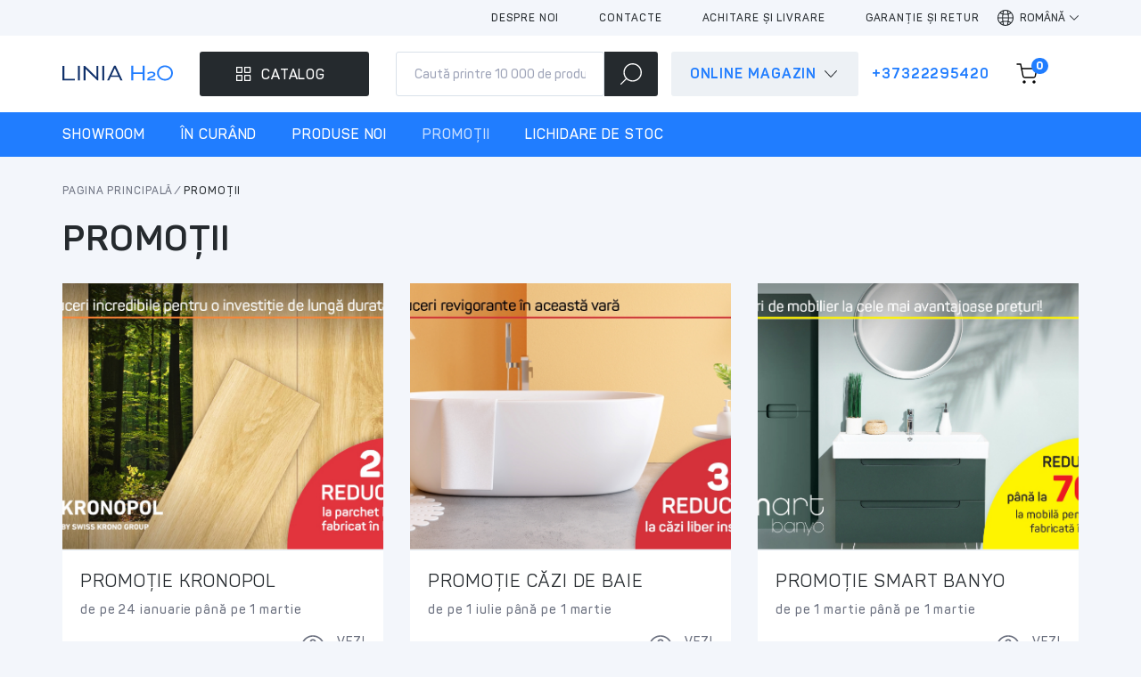

--- FILE ---
content_type: text/html; charset=UTF-8
request_url: https://liniah2o.md/ro/promotions
body_size: 84460
content:
 <!DOCTYPE html>
<html lang="ro">
<head>
    <title>Promoții - Cumpără în Moldova</title>
    <meta charset="utf-8"/>
    <meta content="Promoții - Cumpără în Moldova. Asortiment larg de produse pentru baie în rețeaua de magazine Linia H2O. Cu noi reparația devine o plăcere!" name="description"/>
    <meta name="keywords" content="Promoții">
    <meta name="viewport" content="width=device-width, initial-scale=1.0"/>
    <meta name="HandheldFriendly" content="true"/>
    <meta name="format-detection" content="telephone=no"/>
    <meta content="IE=edge" http-equiv="X-UA-Compatible"/>
    <meta name="cmsmagazine" content="58256df79e3ece7df2c48a7a45779276"/>
    <link rel="apple-touch-icon" sizes="180x180" href="https://liniah2o.md/images/favicon/apple-touch-icon.png"/>
    <link rel="icon" type="image/png" sizes="32x32" href="https://liniah2o.md/images/favicon/favicon-32x32.png"/>
    <link rel="icon" type="image/png" sizes="16x16" href="https://liniah2o.md/images/favicon/favicon-16x16.png"/>
    <link rel="manifest" href="https://liniah2o.md/images/favicon/site.webmanifest"/>
    <link rel="mask-icon" href="https://liniah2o.md/images/favicon/safari-pinned-tab.svg" color="#6d7281"/>
    <link rel="shortcut icon" href="https://liniah2o.md/images/favicon/favicon.ico"/>
    <meta name="msapplication-TileColor" content="#6d7281"/>
    <meta name="msapplication-config" content="images/favicon/browserconfig.xml"/>
    <meta name="theme-color" content="#ffffff"/>
    <meta name="csrf-token" content="84aWg0sudo5UEYeZhDjmoyZ1mwbbZMspO9FfREY3">

    <!-- main styles-->
    <link rel="preload" href="https://liniah2o.md/fonts/Panton-Bold.woff2" as="font" type="font/woff2"
          crossorigin="crossorigin">
    <link rel="preload" href="https://liniah2o.md/fonts/Panton-ExtraBold.woff2" as="font" type="font/woff2"
          crossorigin="crossorigin">
    <link rel="preload" href="https://liniah2o.md/fonts/Panton-Light.woff2" as="font" type="font/woff2"
          crossorigin="crossorigin">
    <link rel="preload" href="https://liniah2o.md/fonts/Panton-Regular.woff2" as="font" type="font/woff2"
          crossorigin="crossorigin">
    <link rel="preload" href="https://liniah2o.md/fonts/Panton-SemiBold.woff2" as="font" type="font/woff2"
          crossorigin="crossorigin">
    <link rel="stylesheet" href="https://liniah2o.md/css/main.css?v=260130082822"/>
    
            <!-- Google Tag Manager -->
        <script type="eb16c5d1c485d3e0698d1ff9-text/javascript">(function (w, d, s, l, i) {
                w[l] = w[l] || [];
                w[l].push({
                    'gtm.start':
                        new Date().getTime(), event: 'gtm.js'
                });
                var f = d.getElementsByTagName(s)[0],
                    j = d.createElement(s), dl = l != 'dataLayer' ? '&l=' + l : '';
                j.async = true;
                j.src =
                    'https://www.googletagmanager.com/gtm.js?id=' + i + dl;
                f.parentNode.insertBefore(j, f);
            })(window, document, 'script', 'dataLayer', 'GTM-MW2NBFW');</script>
        <!-- End Google Tag Manager -->
    </head>
<body class="preloader-show ">
<div id="app">
    <div class="preloader" aria-label="Загрузка...">
        <div class="preloader__icon" aria-hidden="true"></div>
    </div>

    <header class="header" id="header">
    <div itemscope itemtype="https://schema.org/WPHeader">
        <meta itemprop="headline" content="Rețea «LiniaH2O»">
        <meta itemprop="description"
              content="Rețea de magazine de gresie și faianță, articole sanitare și mobilă pentru camerele de baie în Moldova 
 Asortiment larg de produse
">
    </div>

    <div class="header__top bg_light d-none d-lg-block">
        <div class="container">
            <!-- если находимся на соответствующей странице - ссылке добавляем класс active-->
            <ul class="list list_unstyled header__top-nav row align-items-center">

                                                                                                                                                                                                                            <li class="col-auto list__item">
                        <a class="link"
                           href="/ro/about-us">
                            <span class="link__text">Despre noi</span>
                        </a>
                    </li>
                                    <li class="col-auto list__item">
                        <a class="link"
                           href="/ro/contacts">
                            <span class="link__text">Contacte</span>
                        </a>
                    </li>
                                    <li class="col-auto list__item">
                        <a class="link"
                           href="/ro/payment-and-delivery">
                            <span class="link__text">ACHITARE ȘI LIVRARE</span>
                        </a>
                    </li>
                                    <li class="col-auto list__item">
                        <a class="link"
                           href="/ro/warranty-and-return">
                            <span class="link__text">GARANȚIE ȘI RETUR</span>
                        </a>
                    </li>
                
                <li class="col-auto list__item list__item_has-child dropdown">
                    <button class="link js-dropdown-toggle" type="button" data-toggle="dropdown" aria-haspopup="true"
                            aria-expanded="false">
                        <span class="link__icon" aria-hidden="true">
                            <svg role="img" aria-hidden="true" width="18" height="18">
                                <use xlink:href="#svg-icon-global"></use>
                            </svg>
                        </span>
                        <span class="link__text">
                                Română
                        </span>
                        <span class="link__control" aria-hidden="true">
                            <svg role="img" aria-hidden="true" width="10" height="10">
                                <use xlink:href="#svg-icon-down-arrow"></use>
                            </svg>
                        </span>
                    </button>
                    <ul class="list list_unstyled header__top-sublist bg_light dropdown-menu" aria-label="ro">
                                                                                    <li class="list__item">
                                    <a class="link active" href="https://liniah2o.md/setlocale/ru">
                                        <span class="link__text">Русский</span>
                                    </a>
                                </li>
                                                                                                                            </ul>
                </li>
            </ul>
        </div>
    </div>
    <div class="header__desktop bg_white d-none d-lg-block">
        <div class="header__controls" id="header__controls">
            <div class="container">
                <div class="controls__table">
                    <div class="controls__cell controls__cell_logo">
                        <a class="header__logo"
                           href="https://liniah2o.md/ro"
                           aria-label="LiniaH2O">
                            <?xml version="1.0" encoding="UTF-8" standalone="no"?>
<svg
   xmlns:dc="http://purl.org/dc/elements/1.1/"
   xmlns:cc="http://creativecommons.org/ns#"
   xmlns:rdf="http://www.w3.org/1999/02/22-rdf-syntax-ns#"
   xmlns:svg="http://www.w3.org/2000/svg"
   xmlns="http://www.w3.org/2000/svg"
   xmlns:sodipodi="http://sodipodi.sourceforge.net/DTD/sodipodi-0.dtd"
   xmlns:inkscape="http://www.inkscape.org/namespaces/inkscape"
   width="124"
   height="62"
   viewBox="0 0 124 62"
   fill="none"
   version="1.1"
   id="svg31"
   sodipodi:docname="logo4.svg"
   inkscape:version="0.92.4 (5da689c313, 2019-01-14)">
  <metadata
     id="metadata35">
    <rdf:RDF>
      <cc:Work
         rdf:about="">
        <dc:format>image/svg+xml</dc:format>
        <dc:type
           rdf:resource="http://purl.org/dc/dcmitype/StillImage" />
        <dc:title />
      </cc:Work>
    </rdf:RDF>
  </metadata>
  <sodipodi:namedview
     pagecolor="#ffffff"
     bordercolor="#666666"
     borderopacity="1"
     objecttolerance="10"
     gridtolerance="10"
     guidetolerance="10"
     inkscape:pageopacity="0"
     inkscape:pageshadow="2"
     inkscape:window-width="1920"
     inkscape:window-height="1017"
     id="namedview33"
     showgrid="false"
     inkscape:zoom="5.6568542"
     inkscape:cx="90.97138"
     inkscape:cy="15.6341"
     inkscape:window-x="-8"
     inkscape:window-y="-8"
     inkscape:window-maximized="1"
     inkscape:current-layer="Слой_x0020_1" />
  <defs
     id="defs29">
    <clipPath
       id="clip0_1328_7444">
      <rect
         width="123.755"
         height="62"
         fill="white"
         id="rect26" />
    </clipPath>
    <pattern
       y="0"
       x="0"
       height="6"
       width="6"
       patternUnits="userSpaceOnUse"
       id="EMFhbasepattern" />
    <pattern
       y="0"
       x="0"
       height="6"
       width="6"
       patternUnits="userSpaceOnUse"
       id="EMFhbasepattern-9" />
  </defs>
  <g
     style="clip-rule:evenodd;fill-rule:evenodd;image-rendering:optimizeQuality;shape-rendering:geometricPrecision;text-rendering:geometricPrecision"
     id="Слой_x0020_1"
     transform="matrix(0.02103465,0,0,0.02103465,-158.92821,-280.41508)">
    <metadata
       id="CorelCorpID_0Corel-Layer" />
    <g
       id="g70-5"
       transform="translate(0,504.24427)">
      <polygon
         id="path23-3"
         class="fil0"
         points="8223.25,14646.06 7557.69,14646.06 7557.69,13867.66 7661.65,13867.66 7661.65,14559.05 8223.25,14559.05 "
         inkscape:connector-curvature="0"
         style="fill:#10316b;fill-rule:nonzero" />
      <polygon
         id="path25-5"
         class="fil0"
         points="8487.77,14646.06 8383.81,14646.06 8383.81,13867.66 8487.77,13867.66 "
         inkscape:connector-curvature="0"
         style="fill:#10316b;fill-rule:nonzero" />
      <polygon
         id="path27-6"
         class="fil0"
         points="8687.12,14646.06 8687.12,13866.88 8759.25,13866.88 9371.28,14466.62 9371.28,13866.88 9472.13,13866.88 9472.13,14646.83 9414.72,14646.83 8790.29,14033.91 8790.29,14646.06 "
         inkscape:connector-curvature="0"
         style="fill:#10316b;fill-rule:nonzero" />
      <polygon
         id="path29-4"
         class="fil0"
         points="9787.06,14646.06 9683.12,14646.06 9683.12,13867.66 9787.06,13867.66 "
         inkscape:connector-curvature="0"
         style="fill:#10316b;fill-rule:nonzero" />
      <path
         id="path31-0"
         class="fil0"
         d="m 10350.22,13995.83 -178.4,382.21 h 356.81 L 10351,13995.06 Z m 217.2,464.56 h -434.39 l -86.89,185.67 h -107.05 l 372.34,-781.51 h 85.33 l 366.12,781.51 h -110.13 z"
         inkscape:connector-curvature="0"
         style="fill:#10316b;fill-rule:nonzero" />
      <polygon
         id="path33-1"
         class="fil1"
         points="11936.53,14642.96 11830.25,14642.96 11830.25,14300.37 11330.71,14300.37 11330.71,14642.96 11224.44,14642.96 11224.44,13862.22 11330.71,13862.22 11330.71,14213.35 11830.25,14213.35 11830.25,13862.22 11936.53,13862.22 "
         inkscape:connector-curvature="0"
         style="fill:#207dff;fill-rule:nonzero" />
      <path
         id="path35-9"
         class="fil1"
         d="m 12246.81,14523.31 c -24.06,12.42 -45.76,27.97 -51.97,45.06 h 316.49 v 74.57 l -422.77,0.02 -10.09,-60.59 c 32.59,-76.91 85.33,-109.54 159.79,-139.06 20.95,-7.77 40.34,-14.75 58.18,-23.3 76.03,-34.18 121.79,-58.27 121.79,-93.99 0,-39.62 -23.27,-69.92 -117.91,-69.92 -58.95,0 -127.22,17.86 -189.26,51.27 l -29.48,-69.14 c 70.59,-40.39 139.63,-59.81 218.74,-59.81 87.66,0 214.09,31.85 214.09,146.83 0,89.34 -91.53,127.4 -183.07,165.46 -25.6,9.31 -58.18,18.65 -84.55,32.63 z"
         inkscape:connector-curvature="0"
         style="fill:#207dff;fill-rule:nonzero" />
      <path
         id="path37-7"
         class="fil1"
         d="m 13025.61,13933.68 c -187.72,0 -330.46,142.16 -330.46,319.29 0,175.57 142.74,316.96 330.46,316.96 188.49,0 330.45,-140.62 330.45,-316.96 0,-177.13 -141.94,-319.29 -330.45,-319.29 z m 0,722.47 c -220.31,0 -422.77,-163.14 -422.77,-403.97 0,-244.7 202.46,-405.51 422.77,-405.51 221.84,0 422.76,167.02 422.76,406.28 0,242.39 -200.9,403.18 -422.76,403.18 z"
         inkscape:connector-curvature="0"
         style="fill:#207dff;fill-rule:nonzero" />
    </g>
  </g>
</svg>

                        </a>
                    </div>
                    <div class="controls__cell controls__cell_catalog">
                        <a class="btn btn_catalog btn_dark js-catalog-toggle"
                           href="javascript:void(0);">
                            <span class="btn__icon" aria-hidden="true">
                                <svg width="20" height="20" viewBox="0 0 20 20" fill="none"
                                     xmlns="http://www.w3.org/2000/svg">
                                <path d="M8.33333 2.5H2.5V8.33333H8.33333V2.5Z" stroke="white" stroke-width="1.25"
                                      stroke-linecap="round"
                                      stroke-linejoin="round"/>
                                <path d="M17.5 2.5H11.6667V8.33333H17.5V2.5Z" stroke="white" stroke-width="1.25"
                                      stroke-linecap="round"
                                      stroke-linejoin="round"/>
                                <path d="M17.5 11.6665H11.6667V17.4998H17.5V11.6665Z" stroke="white" stroke-width="1.25"
                                      stroke-linecap="round"
                                      stroke-linejoin="round"/>
                                <path d="M8.33333 11.6665H2.5V17.4998H8.33333V11.6665Z" stroke="white"
                                      stroke-width="1.25" stroke-linecap="round"
                                      stroke-linejoin="round"/>
                                </svg>
                            </span>
                            <span class="btn__text">Catalog</span>
                        </a>
                    </div>
                    <div class="controls__cell controls__cell_search">
                        <desktop-search
                            lang="ro"
                        ></desktop-search>
                    </div>
                    <div class="controls__cell position-relative controls__cell_online_shop">
                        <div class="d-flex align-items-center online-shop-header">
                            <span>Online magazin</span>
                            <span class="ml-1 d-flex align-items-center">
                                    <svg width="20" height="20" viewBox="0 0 20 20" fill="none"
                                         xmlns="http://www.w3.org/2000/svg">
                                <g clip-path="url(#clip0_1002_1021)">
                                <path fill-rule="evenodd" clip-rule="evenodd"
                                      d="M16.8633 6.14645C17.0456 6.34171 17.0456 6.65829 16.8633 6.85355L10.33 13.8536C10.1477 14.0488 9.85226 14.0488 9.67002 13.8536L3.13668 6.85355C2.95444 6.65829 2.95444 6.34171 3.13668 6.14645C3.31893 5.95118 3.6144 5.95118 3.79665 6.14645L10 12.7929L16.2034 6.14645C16.3856 5.95118 16.6811 5.95118 16.8633 6.14645Z"
                                      fill="#252A2E"/>
                                </g>
                                <defs>
                                <clipPath id="clip0_1002_1021">
                                <rect width="20" height="20" fill="white" transform="matrix(0 1 -1 0 20 0)"/>
                                </clipPath>
                                </defs>
                                </svg>
                            </span>
                        </div>
                        <header-popover lang="ro" online="if (!window.__cfRLUnblockHandlers) return false; {&quot;id&quot;:1,&quot;value_ru&quot;:&quot;\u0433. \u041a\u0438\u0448\u0438\u043d\u0451\u0432, \u0443\u043b. \u041c\u0438\u0445\u0430\u0439 \u0412\u0438\u0442\u044f\u0437\u0443\u043b, 21\/1&quot;,&quot;value_ro&quot;:&quot;str. Mihai Viteazul nr.21\/1, mun. Chi\u0219in\u0103u&quot;,&quot;phone&quot;:&quot;022295420&quot;,&quot;email&quot;:null,&quot;menu_prefix&quot;:&quot;online&quot;,&quot;working_hours_first_ru&quot;:&quot;\u041f\u043d - \u041f\u0442: 09.00 - 18.00&quot;,&quot;working_hours_first_ro&quot;:&quot;Luni - Vineri: 09.00 - 18.00&quot;,&quot;working_hours_second_ru&quot;:&quot;\u0421\u0431 - \u0412\u0441: 09.00 - 17.00&quot;,&quot;working_hours_second_ro&quot;:&quot;S\u00e2mb\u0103t\u0103 - Duminic\u0103: 09.00 - 17.00&quot;,&quot;coord_map_pin_lat&quot;:&quot;47.041576&quot;,&quot;coord_map_pin_lng&quot;:&quot;28.826250&quot;,&quot;sort_order&quot;:null,&quot;area_ro&quot;:null,&quot;area_ru&quot;:null}" showrooms="[{&quot;id&quot;:3,&quot;value_ru&quot;:&quot;\u0433. \u041a\u0438\u0448\u0438\u043d\u0451\u0432, \u0443\u043b. \u041c\u0438\u0445\u0430\u0439 \u0412\u0438\u0442\u044f\u0437\u0443\u043b, 21\/1&quot;,&quot;value_ro&quot;:&quot;str. Mihai Viteazul nr.21\/1, mun. Chi\u0219in\u0103u&quot;,&quot;phone&quot;:null,&quot;email&quot;:null,&quot;menu_prefix&quot;:&quot;address&quot;,&quot;working_hours_first_ru&quot;:&quot;\u041f\u043d - \u041f\u0442: 09.00 - 20.00&quot;,&quot;working_hours_first_ro&quot;:&quot;Luni - Vineri: 09.00 - 20.00&quot;,&quot;working_hours_second_ru&quot;:&quot;\u0421\u0431: 9.00 - 19.00; \u0412\u0441: 10.00 - 17.00&quot;,&quot;working_hours_second_ro&quot;:&quot;Sb: 9.00 - 19.00; Du: 10.00 - 17.00&quot;,&quot;coord_map_pin_lat&quot;:&quot;47.041571856072196&quot;,&quot;coord_map_pin_lng&quot;:&quot;28.82629308487248&quot;,&quot;sort_order&quot;:1,&quot;area_ro&quot;:&quot;2000 m.p.&quot;,&quot;area_ru&quot;:&quot;2000 \u043c.\u043a\u0432.&quot;},{&quot;id&quot;:4,&quot;value_ru&quot;:&quot;\u0433. \u041a\u0438\u0448\u0438\u043d\u0451\u0432, \u0443\u043b. \u0423\u0437\u0438\u043d\u0435\u043b\u043e\u0440 165&quot;,&quot;value_ro&quot;:&quot;str. Uzinelor nr.165, mun. Chi\u0219in\u0103u&quot;,&quot;phone&quot;:null,&quot;email&quot;:null,&quot;menu_prefix&quot;:&quot;address&quot;,&quot;working_hours_first_ru&quot;:&quot;\u041f\u043d - \u041f\u0442: 09.00 - 19.00&quot;,&quot;working_hours_first_ro&quot;:&quot;Luni - Vineri: 09.00 - 19.00&quot;,&quot;working_hours_second_ru&quot;:&quot;\u0421\u0431: 09.00 - 18.00; \u0412\u0441: 10.00 - 17.00&quot;,&quot;working_hours_second_ro&quot;:&quot;Sb: 09.00 - 18.00; Du: 10.00 - 17.00&quot;,&quot;coord_map_pin_lat&quot;:&quot;46.99881969672162&quot;,&quot;coord_map_pin_lng&quot;:&quot;28.896318947715557&quot;,&quot;sort_order&quot;:2,&quot;area_ro&quot;:&quot;2400 m.p.&quot;,&quot;area_ru&quot;:&quot;2400 \u043c.\u043a\u0432.&quot;},{&quot;id&quot;:5,&quot;value_ru&quot;:&quot;\u0433. \u041a\u0438\u0448\u0438\u043d\u0451\u0432, \u0443\u043b. \u0410\u043b\u0431\u0430 \u042e\u043b\u0438\u044f 6\/3&quot;,&quot;value_ro&quot;:&quot;str. Alba Iulia nr.6\/3, mun. Chi\u0219in\u0103u&quot;,&quot;phone&quot;:null,&quot;email&quot;:null,&quot;menu_prefix&quot;:&quot;address&quot;,&quot;working_hours_first_ru&quot;:&quot;\u041f\u043d - \u041f\u0442: 09.00 - 18.00&quot;,&quot;working_hours_first_ro&quot;:&quot;Luni - Vineri: 09.00 - 18.00&quot;,&quot;working_hours_second_ru&quot;:&quot;\u0421\u0431 - \u0412\u0441: 09.00 - 17.00&quot;,&quot;working_hours_second_ro&quot;:&quot;S\u00e2mb\u0103t\u0103 - Duminic\u0103: 09.00 - 17.00&quot;,&quot;coord_map_pin_lat&quot;:&quot;47.02774375906053&quot;,&quot;coord_map_pin_lng&quot;:&quot;28.792108297348026&quot;,&quot;sort_order&quot;:3,&quot;area_ro&quot;:&quot;200 m.p.&quot;,&quot;area_ru&quot;:&quot;200 \u043c.\u043a\u0432.&quot;},{&quot;id&quot;:10,&quot;value_ru&quot;:&quot;\u0420\u044b\u043d\u043e\u043a \u0414\u043e\u043c\u0443\u0441, \u0433. \u041a\u0438\u0448\u0438\u043d\u0451\u0432, \u0443\u043b. \u041a\u0430\u043b\u044f \u0411\u0430\u0441\u0430\u0440\u0430\u0431\u0438\u0435\u0439, 2 (25, 49, 50, 82, 91, 171)&quot;,&quot;value_ro&quot;:&quot;Pia\u021ba Domus, str. Calea Basarabiei nr.2, mun. Chi\u0219in\u0103u (25, 49, 50, 82, 91, 171)&quot;,&quot;phone&quot;:null,&quot;email&quot;:null,&quot;menu_prefix&quot;:&quot;address&quot;,&quot;working_hours_first_ru&quot;:&quot;\u041f\u043d - \u041f\u0442: 08.00 - 17.00&quot;,&quot;working_hours_first_ro&quot;:&quot;Luni - Vineri: 08.00 - 17.00&quot;,&quot;working_hours_second_ru&quot;:&quot;\u0421\u0431 - \u0412\u0441: 08.00 - 15.00&quot;,&quot;working_hours_second_ro&quot;:&quot;S\u00e2mb\u0103t\u0103 - Duminic\u0103: 08.00 - 15.00&quot;,&quot;coord_map_pin_lat&quot;:&quot;47.02033031490118&quot;,&quot;coord_map_pin_lng&quot;:&quot;28.862148236572146&quot;,&quot;sort_order&quot;:4,&quot;area_ro&quot;:null,&quot;area_ru&quot;:null},{&quot;id&quot;:6,&quot;value_ru&quot;:&quot;\u0433. \u0411\u0435\u043b\u044c\u0446\u044b, \u0443\u043b. \u0421\u043f\u043e\u0440\u0442\u0438\u0432\u043d\u0430\u044f 3&quot;,&quot;value_ro&quot;:&quot;str. Sportiv\u0103 nr.3, mun. B\u0103l\u021bi&quot;,&quot;phone&quot;:null,&quot;email&quot;:null,&quot;menu_prefix&quot;:&quot;address&quot;,&quot;working_hours_first_ru&quot;:&quot;\u041f\u043d - \u0421\u0431: 08.30 - 17.30&quot;,&quot;working_hours_first_ro&quot;:&quot;Luni - S\u00e2mb\u0103t\u0103: 08.30 - 17.30&quot;,&quot;working_hours_second_ru&quot;:&quot;\u0412\u0441: 08.30 - 16.00&quot;,&quot;working_hours_second_ro&quot;:&quot;Duminic\u0103: 08.30 - 16.00&quot;,&quot;coord_map_pin_lat&quot;:&quot;47.7493875158618&quot;,&quot;coord_map_pin_lng&quot;:&quot;27.910439364892074&quot;,&quot;sort_order&quot;:6,&quot;area_ro&quot;:&quot;1200 m.p.&quot;,&quot;area_ru&quot;:&quot;1200 \u043c.\u043a\u0432.&quot;},{&quot;id&quot;:11,&quot;value_ru&quot;:&quot;\u0413\u043b\u0430\u0432\u043d\u044b\u0439 \u0441\u043a\u043b\u0430\u0434 LiniaH2O, \u0433. \u041a\u0438\u0448\u0438\u043d\u0435\u0432, \u0443\u043b. \u041a\u043e\u043b\u0443\u043c\u043d\u0430 170 (TRACOM)&quot;,&quot;value_ro&quot;:&quot;Depozit central LiniaH2O, or. Chi\u0219in\u0103u, str. Columna nr.170 (TRACOM)&quot;,&quot;phone&quot;:null,&quot;email&quot;:null,&quot;menu_prefix&quot;:&quot;address&quot;,&quot;working_hours_first_ru&quot;:&quot;\u041f\u043d - \u041f\u0442: 08.00 - 18.00&quot;,&quot;working_hours_first_ro&quot;:&quot;Luni - Vineri: 08.00 - 18.00&quot;,&quot;working_hours_second_ru&quot;:&quot;\u0421\u0431 - \u0412\u0441: 09.00 - 17.00&quot;,&quot;working_hours_second_ro&quot;:&quot;S\u00e2mb\u0103t\u0103 - Duminic\u0103: 09.00 - 17.00&quot;,&quot;coord_map_pin_lat&quot;:&quot;47.041249863264575&quot;,&quot;coord_map_pin_lng&quot;:&quot;28.819418561553515&quot;,&quot;sort_order&quot;:8,&quot;area_ro&quot;:null,&quot;area_ru&quot;:null}]" delivery="[{&quot;id&quot;:8,&quot;value_ru&quot;:&quot;\u0433. \u041a\u0438\u0448\u0438\u043d\u0451\u0432, \u0443\u043b. \u041c\u0438\u0445\u0430\u0439 \u0412\u0438\u0442\u044f\u0437\u0443\u043b 21\/1&quot;,&quot;value_ro&quot;:&quot;str. Mihai Viteazul nr.21\/1, mun. Chi\u0219in\u0103u&quot;,&quot;phone&quot;:&quot;079007764&quot;,&quot;email&quot;:null,&quot;menu_prefix&quot;:&quot;delivery&quot;,&quot;working_hours_first_ru&quot;:&quot;\u041f\u043d - \u041f\u0442: 08.30 - 17.30&quot;,&quot;working_hours_first_ro&quot;:&quot;Luni - Vineri: 08.30 - 17.30&quot;,&quot;working_hours_second_ru&quot;:&quot;\u0421\u0431: 09.00 - 17.00, \u0412\u0441: \u0412\u044b\u0445\u043e\u0434\u043d\u043e\u0439&quot;,&quot;working_hours_second_ro&quot;:&quot;S\u00e2mb\u0103t\u0103: 09.00 - 17.00, Duminic\u0103 - zi liber\u0103&quot;,&quot;coord_map_pin_lat&quot;:&quot;47.041576&quot;,&quot;coord_map_pin_lng&quot;:&quot;28.826250&quot;,&quot;sort_order&quot;:null,&quot;area_ro&quot;:null,&quot;area_ru&quot;:null}]" services="[{&quot;id&quot;:2,&quot;value_ru&quot;:&quot;\u0433. \u041a\u0438\u0448\u0438\u043d\u0435\u0432, \u0443\u043b. \u041a\u043e\u043b\u0443\u043c\u043d\u0430 170 (TRACOM) \u041f\u0440\u043e\u0435\u0437\u0434 \u043d\u0430 \u0442\u0435\u0440\u0440\u0438\u0442\u043e\u0440\u0438\u044e \u0441\u043e \u0441\u0442\u043e\u0440\u043e\u043d\u044b \u0443\u043b\u0438\u0446\u044b \u0418. \u041a\u0440\u044f\u043d\u0433\u044d&quot;,&quot;value_ro&quot;:&quot;str. Columna nr.170, mun. Chi\u0219in\u0103u (TRACOM) Intrarea pe teritoriu este din str.Ion Creang\u0103&quot;,&quot;phone&quot;:&quot;079717159, 079771558&quot;,&quot;email&quot;:&quot;service@liniah2o.md&quot;,&quot;menu_prefix&quot;:&quot;service&quot;,&quot;working_hours_first_ru&quot;:&quot;\u041f\u043d - \u041f\u0442: 09.00 - 18.00&quot;,&quot;working_hours_first_ro&quot;:&quot;Luni - Vineri: 09.00 - 18.00&quot;,&quot;working_hours_second_ru&quot;:&quot;\u0421\u0431 - \u0412\u0441: \u0432\u044b\u0445\u043e\u0434\u043d\u044b\u0435 \u0434\u043d\u0438&quot;,&quot;working_hours_second_ro&quot;:&quot;S\u00e2mb\u0103t\u0103 - Duminic\u0103: zile libere&quot;,&quot;coord_map_pin_lat&quot;:&quot;47.041332&quot;,&quot;coord_map_pin_lng&quot;:&quot;28.819326&quot;,&quot;sort_order&quot;:null,&quot;area_ro&quot;:null,&quot;area_ru&quot;:null}]" socials="{&quot;telegram&quot;:&quot;t.me\/liniah2o&quot;,&quot;viber&quot;:&quot;viber:\/\/chat?number=%2b37379775566&quot;,&quot;whatsapp&quot;:&quot;wa.me\/+37379775566&quot;,&quot;messenger&quot;:&quot;m.me\/liniaH2O&quot;}" data-cf-modified-eb16c5d1c485d3e0698d1ff9-="" />
                    </div>
                    <div class="controls__cell controls__cell_bonus">
                        <a class="link header__bonus ga_ym_t"
                           href="tel:+37322295420">
                            <span class="link__text">+37322295420</span>
                        </a>
                    </div>
                    <div class="controls__cell controls__cell_nav controls__cell_nav_small">
                        <ul class="list list_unstyled header__controls-nav row justify-content-between">
                            <li class="list__item col-auto">
                                <cart-count lang="ro"></cart-count>
                            </li>
                        </ul>
                    </div>
                    <header-desktop
                        language="ro"
                        storage_path="https://liniah2o.md//storage/"
                    ></header-desktop>
                </div>
            </div>
        </div>
        <nav class="header__main-nav">
            <div class="container">
                <!-- если находимся на соответствующей странице - ссылке добавляем класс active-->
                <ul class="list list_unstyled header__nav-list">
                                            <li class="list__item">
                            <a class="link "
                               href="https://liniah2o.md/ro/showrooms">Showroom</a>
                        </li>
                                            <li class="list__item">
                            <a class="link "
                               href="https://liniah2o.md/ro/soon-for-sale">ÎN CURÂND</a>
                        </li>
                                            <li class="list__item">
                            <a class="link "
                               href="https://liniah2o.md/ro/new">PRODUSE NOI</a>
                        </li>
                                            <li class="list__item">
                            <a class="link active"
                               href="javascript:void(0)">Promoții</a>
                        </li>
                                            <li class="list__item">
                            <a class="link "
                               href="https://liniah2o.md/ro/sale">LICHIDARE DE STOC</a>
                        </li>
                                    </ul>

            </div>
        </nav>
    </div>
    <div class="header__mobile d-block d-lg-none">
                <div class="container bg_white">
            <div class="row align-items-center flex-nowrap">
                <div class="col-auto">
                    <button class="btn btn_menu js-menu-panel-opener" type="button" aria-label="Deschide mediul">
                        <svg role="img" width="30" height="30">
                            <use xlink:href="#svg-icon-menu"></use>
                        </svg>
                    </button>
                </div>
                <div class="col-auto header__logo-wrapper">
                    <a class="header__logo" href="/" aria-label="LiniaH2O">
                        <?xml version="1.0" encoding="UTF-8" standalone="no"?>
<svg
   xmlns:dc="http://purl.org/dc/elements/1.1/"
   xmlns:cc="http://creativecommons.org/ns#"
   xmlns:rdf="http://www.w3.org/1999/02/22-rdf-syntax-ns#"
   xmlns:svg="http://www.w3.org/2000/svg"
   xmlns="http://www.w3.org/2000/svg"
   xmlns:sodipodi="http://sodipodi.sourceforge.net/DTD/sodipodi-0.dtd"
   xmlns:inkscape="http://www.inkscape.org/namespaces/inkscape"
   width="96"
   height="32"
   viewBox="0 0 96 32"
   fill="none"
   version="1.1"
   id="svg22"
   sodipodi:docname="logo_mob1.svg"
   inkscape:version="0.92.4 (5da689c313, 2019-01-14)">
  <metadata
     id="metadata28">
    <rdf:RDF>
      <cc:Work
         rdf:about="">
        <dc:format>image/svg+xml</dc:format>
        <dc:type
           rdf:resource="http://purl.org/dc/dcmitype/StillImage" />
      </cc:Work>
    </rdf:RDF>
  </metadata>
  <defs
     id="defs26">
    <pattern
       y="0"
       x="0"
       height="6"
       width="6"
       patternUnits="userSpaceOnUse"
       id="EMFhbasepattern" />
    <pattern
       y="0"
       x="0"
       height="6"
       width="6"
       patternUnits="userSpaceOnUse"
       id="EMFhbasepattern-4" />
  </defs>
  <sodipodi:namedview
     pagecolor="#ffffff"
     bordercolor="#666666"
     borderopacity="1"
     objecttolerance="10"
     gridtolerance="10"
     guidetolerance="10"
     inkscape:pageopacity="0"
     inkscape:pageshadow="2"
     inkscape:window-width="1920"
     inkscape:window-height="1017"
     id="namedview24"
     showgrid="false"
     inkscape:zoom="11.313709"
     inkscape:cx="75.154815"
     inkscape:cy="15.684252"
     inkscape:window-x="-8"
     inkscape:window-y="-8"
     inkscape:window-maximized="1"
     inkscape:current-layer="g70-5" />
  <g
     style="clip-rule:evenodd;fill-rule:evenodd;image-rendering:optimizeQuality;shape-rendering:geometricPrecision;text-rendering:geometricPrecision"
     id="Слой_x0020_1"
     transform="matrix(0.01605235,0,0,0.01605235,-120.81628,-222.3457)">
    <metadata
       id="CorelCorpID_0Corel-Layer" />
    <g
       id="g70-5">
      <polygon
         id="path23-3"
         class="fil0"
         points="7661.65,13867.66 7661.65,14559.05 8223.25,14559.05 8223.25,14646.06 7557.69,14646.06 7557.69,13867.66 "
         inkscape:connector-curvature="0"
         style="fill:#10316b;fill-rule:nonzero"
         transform="translate(0,528.60055)" />
      <polygon
         id="path25-5"
         class="fil0"
         points="8383.81,14646.06 8383.81,13867.66 8487.77,13867.66 8487.77,14646.06 "
         inkscape:connector-curvature="0"
         style="fill:#10316b;fill-rule:nonzero"
         transform="translate(0,528.60055)" />
      <polygon
         id="path27-6"
         class="fil0"
         points="8790.29,14646.06 8687.12,14646.06 8687.12,13866.88 8759.25,13866.88 9371.28,14466.62 9371.28,13866.88 9472.13,13866.88 9472.13,14646.83 9414.72,14646.83 8790.29,14033.91 "
         inkscape:connector-curvature="0"
         style="fill:#10316b;fill-rule:nonzero"
         transform="translate(0,528.60055)" />
      <polygon
         id="path29-4"
         class="fil0"
         points="9683.12,14646.06 9683.12,13867.66 9787.06,13867.66 9787.06,14646.06 "
         inkscape:connector-curvature="0"
         style="fill:#10316b;fill-rule:nonzero"
         transform="translate(0,528.60055)" />
      <path
         id="path31-0"
         class="fil0"
         d="m 10350.22,14524.431 -178.4,382.21 h 356.81 l -177.63,-382.98 z m 217.2,464.56 h -434.39 l -86.89,185.67 h -107.05 l 372.34,-781.51 h 85.33 l 366.12,781.51 h -110.13 z"
         inkscape:connector-curvature="0"
         style="fill:#10316b;fill-rule:nonzero" />
      <polygon
         id="path33-1"
         class="fil1"
         points="11830.25,14213.35 11830.25,13862.22 11936.53,13862.22 11936.53,14642.96 11830.25,14642.96 11830.25,14300.37 11330.71,14300.37 11330.71,14642.96 11224.44,14642.96 11224.44,13862.22 11330.71,13862.22 11330.71,14213.35 "
         inkscape:connector-curvature="0"
         style="fill:#207dff;fill-rule:nonzero"
         transform="translate(0,528.60055)" />
      <path
         id="path35-9"
         class="fil1"
         d="m 12246.81,15051.911 c -24.06,12.42 -45.76,27.97 -51.97,45.06 h 316.49 v 74.57 l -422.77,0.02 -10.09,-60.59 c 32.59,-76.91 85.33,-109.54 159.79,-139.06 20.95,-7.77 40.34,-14.75 58.18,-23.3 76.03,-34.18 121.79,-58.27 121.79,-93.99 0,-39.62 -23.27,-69.92 -117.91,-69.92 -58.95,0 -127.22,17.86 -189.26,51.27 l -29.48,-69.14 c 70.59,-40.39 139.63,-59.81 218.74,-59.81 87.66,0 214.09,31.85 214.09,146.83 0,89.34 -91.53,127.4 -183.07,165.46 -25.6,9.31 -58.18,18.65 -84.55,32.63 z"
         inkscape:connector-curvature="0"
         style="fill:#207dff;fill-rule:nonzero" />
      <path
         id="path37-7"
         class="fil1"
         d="m 13025.61,14462.281 c -187.72,0 -330.46,142.16 -330.46,319.29 0,175.57 142.74,316.96 330.46,316.96 188.49,0 330.45,-140.62 330.45,-316.96 0,-177.13 -141.94,-319.29 -330.45,-319.29 z m 0,722.47 c -220.31,0 -422.77,-163.14 -422.77,-403.97 0,-244.7 202.46,-405.51 422.77,-405.51 221.84,0 422.76,167.02 422.76,406.28 0,242.39 -200.9,403.18 -422.76,403.18 z"
         inkscape:connector-curvature="0"
         style="fill:#207dff;fill-rule:nonzero" />
    </g>
  </g>
</svg>

                    </a>
                </div>
                <div class="col-auto ml-auto">
                    <ul class="list list_unstyled header__controls-nav row justify-content-between align-items-center">
                        <li class="list__item col-auto search-icon-mobile ">
                            <button class="link js-search-panel-opener" type="button"
                                    aria-label="Deschide bara de căutare">
                                <span class="link__icon">
                                    <svg role="img" width="26" height="26"><use xlink:href="#svg-icon-searching"></use>
                                    </svg>
                                </span>
                            </button>
                        </li>
                        <li class="list__item col-auto">
                            <a href="tel:+37322295420"
                               class="link">
                        <span class="link__icon h-24 d-block">
                            <svg width="25" height="24" viewBox="0 0 25 24" fill="none"
                                 xmlns="http://www.w3.org/2000/svg">
                                <path d="M23.0908 7V1H17.0908" stroke="#252A2E" stroke-width="1.5"
                                      stroke-linecap="round" stroke-linejoin="round"/>
                                <path d="M16.0908 8L23.0908 1" stroke="#252A2E" stroke-width="1.5"
                                      stroke-linecap="round" stroke-linejoin="round"/>
                                <path
                                    d="M22.0909 16.9201V19.9201C22.092 20.1986 22.035 20.4743 21.9234 20.7294C21.8118 20.9846 21.6482 21.2137 21.443 21.402C21.2377 21.5902 20.9954 21.7336 20.7316 21.8228C20.4678 21.912 20.1882 21.9452 19.9109 21.9201C16.8337 21.5857 13.8779 20.5342 11.2809 18.8501C8.8647 17.3148 6.81621 15.2663 5.28088 12.8501C3.59085 10.2413 2.53912 7.27109 2.21088 4.1801C2.18589 3.90356 2.21875 3.62486 2.30738 3.36172C2.396 3.09859 2.53845 2.85679 2.72564 2.65172C2.91284 2.44665 3.14068 2.28281 3.39467 2.17062C3.64865 2.05843 3.92322 2.00036 4.20088 2.0001H7.20088C7.68618 1.99532 8.15667 2.16718 8.52464 2.48363C8.89261 2.80008 9.13295 3.23954 9.20088 3.7201C9.3275 4.68016 9.56233 5.62282 9.90088 6.5301C10.0354 6.88802 10.0645 7.27701 9.98478 7.65098C9.90503 8.02494 9.71974 8.36821 9.45088 8.6401L8.18088 9.9101C9.60443 12.4136 11.6773 14.4865 14.1809 15.9101L15.4509 14.6401C15.7228 14.3712 16.066 14.1859 16.44 14.1062C16.814 14.0264 17.203 14.0556 17.5609 14.1901C18.4681 14.5286 19.4108 14.7635 20.3709 14.8901C20.8566 14.9586 21.3003 15.2033 21.6174 15.5776C21.9345 15.9519 22.103 16.4297 22.0909 16.9201Z"
                                    stroke="#252A2E" stroke-width="1.5" stroke-linecap="round" stroke-linejoin="round"/>
                                </svg>

                        </span>
                            </a>
                        </li>
                        <li class="list__item col-auto">
                            <cart-count></cart-count>
                        </li>
                    </ul>
                </div>
                <div class="col-auto d-none d-lg-block">
                    <a class="btn btn_catalog btn_dark js-catalog-toggle"
                       href="javascript:void(0);">
                        <span class="btn__icon" aria-hidden="true">
                            <svg width="25" height="24" viewBox="0 0 25 24" fill="none"
                                 xmlns="http://www.w3.org/2000/svg">
                                <g clip-path="url(#clip0_1002_1685)">
                                <path
                                    d="M21.0727 3.0181C19.1264 1.07184 16.5389 0 13.7864 0C11.0341 0 8.44648 1.07184 6.50027 3.0181C4.55406 4.96429 3.48218 7.55194 3.48218 10.3042C3.48218 12.8207 4.37861 15.199 6.01961 17.0758L0.296977 22.7984C0.0221015 23.0732 0.0221015 23.5189 0.296977 23.7938C0.434414 23.9312 0.614554 24 0.794648 24C0.974741 24 1.15493 23.9312 1.29232 23.7938L7.01501 18.0712C8.89174 19.7122 11.2701 20.6086 13.7864 20.6086C16.5389 20.6086 19.1264 19.5367 21.0727 17.5906C23.0189 15.6443 24.0907 13.0566 24.0907 10.3043C24.0907 7.55194 23.019 4.96429 21.0727 3.0181ZM20.0773 16.5952C16.6085 20.0639 10.9645 20.0639 7.49571 16.5952C4.02696 13.1263 4.02696 7.48228 7.49571 4.01353C9.23027 2.27897 11.508 1.41197 13.7865 1.41197C16.0645 1.41197 18.3432 2.27939 20.0773 4.01353C23.546 7.48224 23.546 13.1263 20.0773 16.5952Z"
                                    fill="#252A2E"/>
                                </g>
                                <defs>
                                <clipPath id="clip0_1002_1685">
                                <rect width="24" height="24" fill="white" transform="translate(0.0908203)"/>
                                </clipPath>
                                </defs>
                                </svg>

                        </span>
                        <span class="btn__text">Catalog</span>
                    </a>
                </div>
            </div>
        </div>
        <div class="panel_search d-lg-none ">
            <div class="panel__content">
                <mobile-search
                    lang="ro"
                ></mobile-search>
            </div>
        </div>
    </div>

    <div class="panel panel_menu d-block d-lg-none">
        <div class="panel__header">
            <div class="container">
                <div class="row align-items-center justify-content-end">
                    <div class="col-auto">
                        <button class="btn btn_close js-menu-panel-closer" type="button"
                                aria-label="Închide meniul">
                            <svg role="img" width="20" height="20">
                                <use xlink:href="#svg-icon-cancel"></use>
                            </svg>
                        </button>
                    </div>
                </div>
            </div>
        </div>
        <div class="panel__content">
            <div class="panel__body bg_white">
                <nav class="header__mobile-nav mobile-nav">
                    <header-mobile
                        language="ro"
                        storage_path="https://liniah2o.md//storage/"
                    >
                    </header-mobile>
                    <div class="d-flex align-items-center justify-content-between row-with-mobile-blue-links">
                        <a href="https://liniah2o.md/ro/soon-for-sale">
                            În curând
                        </a>
                        <a href="https://liniah2o.md/ro/new">Produse noi</a>
                    </div>
                    <div class="d-flex align-items-center justify-content-between row-with-mobile-blue-links">
                        <a href="https://liniah2o.md/ro/promotions">
                            Promoții
                        </a>
                        <a href="https://liniah2o.md/ro/sale">Lichidare de stoc</a>
                    </div>
                    <ul class="list list_unstyled mobile-nav__list">
                        <li class="list__item">
                            <a class="link link_main"
                               href="https://liniah2o.md/ro/brands">Brand-uri</a>
                        </li>
                        <li class="list__item">
                            <a class="link link_main"
                               href="https://liniah2o.md/ro/showrooms">Showroom</a>
                        </li>
                    </ul>
                    <div class="px-20">
                        <a class="d-flex align-items-center justify-content-between online-consultant"
                           href="tel:+37322295420">
                        <span>
                        online-consultant
                        </span>
                            <svg width="24" height="24" viewBox="0 0 24 24" fill="none"
                                 xmlns="http://www.w3.org/2000/svg">
                                <path d="M23 7V1H17" stroke="white" stroke-width="1.5" stroke-linecap="round"
                                      stroke-linejoin="round"/>
                                <path d="M16 8L23 1" stroke="white" stroke-width="1.5" stroke-linecap="round"
                                      stroke-linejoin="round"/>
                                <path
                                    d="M21.9999 16.9201V19.9201C22.0011 20.1986 21.944 20.4743 21.8324 20.7294C21.7209 20.9846 21.5572 21.2137 21.352 21.402C21.1468 21.5902 20.9045 21.7336 20.6407 21.8228C20.3769 21.912 20.0973 21.9452 19.8199 21.9201C16.7428 21.5857 13.7869 20.5342 11.1899 18.8501C8.77376 17.3148 6.72527 15.2663 5.18993 12.8501C3.49991 10.2413 2.44818 7.27109 2.11993 4.1801C2.09494 3.90356 2.12781 3.62486 2.21643 3.36172C2.30506 3.09859 2.4475 2.85679 2.6347 2.65172C2.82189 2.44665 3.04974 2.28281 3.30372 2.17062C3.55771 2.05843 3.83227 2.00036 4.10993 2.0001H7.10993C7.59524 1.99532 8.06572 2.16718 8.43369 2.48363C8.80166 2.80008 9.04201 3.23954 9.10993 3.7201C9.23656 4.68016 9.47138 5.62282 9.80993 6.5301C9.94448 6.88802 9.9736 7.27701 9.89384 7.65098C9.81408 8.02494 9.6288 8.36821 9.35993 8.6401L8.08993 9.9101C9.51349 12.4136 11.5864 14.4865 14.0899 15.9101L15.3599 14.6401C15.6318 14.3712 15.9751 14.1859 16.3491 14.1062C16.723 14.0264 17.112 14.0556 17.4699 14.1901C18.3772 14.5286 19.3199 14.7635 20.2799 14.8901C20.7657 14.9586 21.2093 15.2033 21.5265 15.5776C21.8436 15.9519 22.0121 16.4297 21.9999 16.9201Z"
                                    stroke="white" stroke-width="1.5" stroke-linecap="round" stroke-linejoin="round"/>
                            </svg>
                        </a>
                        <div class="d-flex flex-wrap align-items-center justify-content-between">
                            <div class="mb-24">
                                <p class="working-hours-mobile">Luni - Vineri: 09.00 - 18.00</p>
                                <p class="working-hours-mobile">Sâmbătă - Duminică: 09.00 - 17.00</p>
                            </div>
                            <div class="mb-24">
                                                                    <a target="_blank" href="https://t.me/liniah2o">
                                        <svg width="24" height="24" viewBox="0 0 24 24" fill="none"
                                             xmlns="http://www.w3.org/2000/svg">
                                            <g clip-path="url(#clip0_1002_1900)">
                                                <path
                                                    d="M22.0517 2.12901L0.788779 10.3709C-0.0668777 10.7547 -0.356284 11.5233 0.581966 11.9404L6.03681 13.6829L19.2259 5.48962C19.9461 4.97526 20.6833 5.11241 20.0489 5.67824L8.72125 15.9877L8.36542 20.3506C8.695 21.0243 9.29847 21.0274 9.6834 20.6926L12.8174 17.7119L18.1848 21.7519C19.4314 22.4937 20.1098 22.015 20.378 20.6553L23.8985 3.89887C24.2641 2.2252 23.6407 1.48776 22.0517 2.12901Z"
                                                    fill="#207DFF"/>
                                            </g>
                                            <defs>
                                                <clipPath id="clip0_1002_1900">
                                                    <rect width="24" height="24" fill="white"/>
                                                </clipPath>
                                            </defs>
                                        </svg>
                                    </a>
                                                                                                    <a target="_blank" href="viber://chat?number=%2b37379775566">
                                        <svg width="24" height="24" viewBox="0 0 24 24" fill="none"
                                             xmlns="http://www.w3.org/2000/svg">
                                            <path
                                                d="M7.96509 6.202C7.77924 6.17495 7.58973 6.21236 7.42809 6.308H7.41409C7.03909 6.528 6.70109 6.805 6.41309 7.131C6.17309 7.408 6.04309 7.688 6.00909 7.958C5.98909 8.118 6.00309 8.28 6.05009 8.433L6.06809 8.443C6.33809 9.236 6.69009 9.999 7.12009 10.717C7.67454 11.7255 8.35685 12.6582 9.15009 13.492L9.17409 13.526L9.21209 13.554L9.23509 13.581L9.26309 13.605C10.0998 14.4006 11.0347 15.0862 12.0451 15.645C13.2001 16.274 13.9011 16.571 14.3221 16.695V16.701C14.4451 16.739 14.5571 16.756 14.6701 16.756C15.0286 16.7295 15.368 16.5838 15.6341 16.342C15.9591 16.054 16.2341 15.715 16.4481 15.338V15.331C16.6491 14.951 16.5811 14.593 16.2911 14.35C15.7086 13.841 15.0787 13.389 14.4101 13C13.9621 12.757 13.5071 12.904 13.3231 13.15L12.9301 13.646C12.7281 13.892 12.3621 13.858 12.3621 13.858L12.3521 13.864C9.62109 13.167 8.89209 10.402 8.89209 10.402C8.89209 10.402 8.85809 10.026 9.11109 9.834L9.60309 9.438C9.83909 9.246 10.0031 8.792 9.75009 8.344C9.3637 7.67476 8.91253 7.04508 8.40309 6.464C8.29198 6.32725 8.13616 6.23411 7.96309 6.201L7.96509 6.202ZM12.5801 5C12.4475 5 12.3203 5.05268 12.2265 5.14645C12.1328 5.24021 12.0801 5.36739 12.0801 5.5C12.0801 5.63261 12.1328 5.75979 12.2265 5.85355C12.3203 5.94732 12.4475 6 12.5801 6C13.8441 6 14.8941 6.413 15.7251 7.205C16.1521 7.638 16.4851 8.151 16.7031 8.713C16.9221 9.276 17.0221 9.877 16.9961 10.479C16.9905 10.6116 17.0379 10.741 17.1277 10.8387C17.2175 10.9364 17.3425 10.9944 17.4751 11C17.6077 11.0056 17.7371 10.9582 17.8348 10.8684C17.9325 10.7786 17.9905 10.6536 17.9961 10.521C18.0271 9.78049 17.9042 9.04159 17.6351 8.351C17.3648 7.65714 16.955 7.02612 16.4311 6.497L16.4211 6.487C15.3901 5.502 14.0861 5 12.5801 5Z"
                                                fill="#207DFF"/>
                                            <path
                                                d="M12.5449 6.64407C12.4123 6.64407 12.2851 6.69674 12.1914 6.79051C12.0976 6.88428 12.0449 7.01146 12.0449 7.14407C12.0449 7.27667 12.0976 7.40385 12.1914 7.49762C12.2851 7.59139 12.4123 7.64407 12.5449 7.64407H12.5619C13.4739 7.70907 14.1379 8.01307 14.6029 8.51207C15.0799 9.02607 15.3269 9.66507 15.3079 10.4551C15.3049 10.5877 15.3546 10.7161 15.4462 10.812C15.5378 10.9079 15.6638 10.9635 15.7964 10.9666C15.929 10.9696 16.0574 10.9199 16.1533 10.8283C16.2493 10.7366 16.3049 10.6107 16.3079 10.4781C16.3319 9.44107 15.9979 8.54607 15.3359 7.83207V7.83007C14.6589 7.10407 13.7299 6.72007 12.6119 6.64507L12.5949 6.64307L12.5449 6.64407Z"
                                                fill="#207DFF"/>
                                            <path
                                                d="M12.5259 8.31883C12.459 8.31293 12.3915 8.32056 12.3277 8.34129C12.2638 8.36202 12.2047 8.39541 12.154 8.43947C12.1033 8.48353 12.062 8.53735 12.0325 8.59773C12.0031 8.6581 11.9861 8.72379 11.9826 8.79088C11.9791 8.85796 11.9892 8.92506 12.0122 8.98817C12.0352 9.05128 12.0707 9.10911 12.1165 9.1582C12.1624 9.20729 12.2177 9.24663 12.2791 9.27389C12.3405 9.30114 12.4067 9.31575 12.4739 9.31683C12.8919 9.33883 13.1589 9.46483 13.3269 9.63383C13.4959 9.80383 13.6219 10.0768 13.6449 10.5038C13.6461 10.5709 13.6609 10.6371 13.6882 10.6984C13.7156 10.7597 13.755 10.8148 13.8041 10.8605C13.8533 10.9062 13.9111 10.9416 13.9742 10.9645C14.0372 10.9874 14.1043 10.9974 14.1713 10.9938C14.2383 10.9903 14.3039 10.9733 14.3642 10.9438C14.4245 10.9143 14.4783 10.8731 14.5223 10.8224C14.5663 10.7717 14.5997 10.7127 14.6204 10.6489C14.6411 10.585 14.6487 10.5177 14.6429 10.4508C14.6109 9.85083 14.4229 9.32083 14.0379 8.93083C13.6509 8.54083 13.1239 8.35083 12.5259 8.31883Z"
                                                fill="#207DFF"/>
                                            <path fill-rule="evenodd" clip-rule="evenodd"
                                                  d="M7.06705 2.38406C10.2491 1.67276 13.549 1.67276 16.7311 2.38406L17.0701 2.45906C18.0003 2.66701 18.8546 3.12879 19.5381 3.79308C20.2217 4.45738 20.7076 5.29818 20.9421 6.22206C21.7498 9.40495 21.7498 12.7392 20.9421 15.9221C20.7076 16.8459 20.2217 17.6867 19.5381 18.351C18.8546 19.0153 18.0003 19.4771 17.0701 19.6851L16.7301 19.7601C14.7371 20.2057 12.692 20.3737 10.6531 20.2591L8.00005 22.6331C7.90003 22.7226 7.77781 22.7837 7.64614 22.8099C7.51447 22.8361 7.37818 22.8265 7.2515 22.782C7.12482 22.7376 7.01239 22.6599 6.92594 22.5572C6.8395 22.4545 6.78221 22.3305 6.76005 22.1981L6.32105 19.5761C5.47924 19.3141 4.71866 18.8407 4.11202 18.2009C3.50538 17.5612 3.07295 16.7766 2.85605 15.9221C2.04831 12.7392 2.04831 9.40494 2.85605 6.22206C3.09047 5.29818 3.57645 4.45738 4.25999 3.79308C4.94353 3.12879 5.79786 2.66701 6.72805 2.45906L7.06705 2.38406ZM16.4041 3.84706C13.4373 3.18386 10.3608 3.18386 7.39405 3.84706L7.05405 3.92306C6.39477 4.07071 5.78932 4.39821 5.30493 4.86919C4.82054 5.34016 4.47616 5.93618 4.31005 6.59106C3.56377 9.53178 3.56377 12.6123 4.31005 15.5531C4.47624 16.2081 4.82077 16.8042 5.30535 17.2752C5.78993 17.7461 6.39559 18.0736 7.05505 18.2211L7.14505 18.2411C7.29065 18.2736 7.42322 18.3489 7.52583 18.4572C7.62843 18.5655 7.6964 18.7019 7.72105 18.8491L8.01505 20.6071L9.88705 18.9321C9.96181 18.865 10.0493 18.8136 10.1443 18.7809C10.2393 18.7483 10.3399 18.7351 10.4401 18.7421C12.4391 18.8839 14.4482 18.734 16.4041 18.2971L16.7431 18.2211C17.4025 18.0736 18.0082 17.7461 18.4928 17.2752C18.9773 16.8042 19.3219 16.2081 19.4881 15.5531C20.2341 12.6131 20.2341 9.53206 19.4881 6.59106C19.3219 5.93606 18.9773 5.33995 18.4928 4.86896C18.0082 4.39798 17.4025 4.07055 16.7431 3.92306L16.4041 3.84706Z"
                                                  fill="#207DFF"/>
                                        </svg>
                                    </a>
                                                                                                    <a target="_blank" href="https://m.me/liniaH2O">
                                        <svg width="24" height="24" viewBox="0 0 24 24" fill="none"
                                             xmlns="http://www.w3.org/2000/svg">
                                            <g clip-path="url(#clip0_1002_1902)">
                                                <path
                                                    d="M12 0C5.373 0 0 4.974 0 11.1105C0 14.607 1.7445 17.7255 4.4715 19.7625V24L8.5575 21.7575C9.648 22.059 10.803 22.2225 12 22.2225C18.627 22.2225 24 17.2485 24 11.112C24 4.9755 18.627 0 12 0ZM13.1925 14.9625L10.137 11.703L4.1745 14.9625L10.734 7.9995L13.8645 11.259L19.752 7.9995L13.1925 14.9625Z"
                                                    fill="#207DFF"/>
                                            </g>
                                            <defs>
                                                <clipPath id="clip0_1002_1902">
                                                    <rect width="24" height="24" fill="white"/>
                                                </clipPath>
                                            </defs>
                                        </svg>
                                    </a>
                                                                                                    <a target="_blank" href="https://wa.me/+37379775566">
                                        <svg width="24" height="24" viewBox="0 0 24 24" fill="none"
                                             xmlns="http://www.w3.org/2000/svg">
                                            <path
                                                d="M2.00401 22L3.35601 17.032C2.46515 15.5049 1.99711 13.768 2.00001 12C2.00001 6.477 6.47701 2 12 2C17.523 2 22 6.477 22 12C22 17.523 17.523 22 12 22C10.2328 22.0029 8.49667 21.5352 6.97001 20.645L2.00401 22ZM8.39101 7.308C8.26188 7.31602 8.13569 7.35003 8.02001 7.408C7.91153 7.46943 7.81251 7.54622 7.72601 7.636C7.60601 7.749 7.53801 7.847 7.46501 7.942C7.09542 8.423 6.89662 9.01342 6.90001 9.62C6.90201 10.11 7.03001 10.587 7.23001 11.033C7.63901 11.935 8.31201 12.89 9.20101 13.775C9.41501 13.988 9.62401 14.202 9.84901 14.401C10.9524 15.3725 12.2673 16.073 13.689 16.447L14.258 16.534C14.443 16.544 14.628 16.53 14.814 16.521C15.1053 16.506 15.3896 16.4271 15.647 16.29C15.778 16.2225 15.9058 16.1491 16.03 16.07C16.03 16.07 16.073 16.042 16.155 15.98C16.29 15.88 16.373 15.809 16.485 15.692C16.568 15.606 16.64 15.505 16.695 15.39C16.773 15.227 16.851 14.916 16.883 14.657C16.907 14.459 16.9 14.351 16.897 14.284C16.893 14.177 16.804 14.066 16.707 14.019L16.125 13.758C16.125 13.758 15.255 13.379 14.724 13.137C14.668 13.1126 14.608 13.0987 14.547 13.096C14.4786 13.089 14.4095 13.0967 14.3443 13.1186C14.2791 13.1405 14.2193 13.1761 14.169 13.223V13.221C14.164 13.221 14.097 13.278 13.374 14.154C13.3325 14.2098 13.2754 14.2519 13.2098 14.2751C13.1443 14.2982 13.0733 14.3013 13.006 14.284C12.9409 14.2666 12.877 14.2445 12.815 14.218C12.691 14.166 12.648 14.146 12.563 14.109L12.558 14.107C11.9859 13.8572 11.4562 13.5198 10.988 13.107C10.862 12.997 10.745 12.877 10.625 12.761C10.2316 12.3842 9.88873 11.958 9.60501 11.493L9.54601 11.398C9.50364 11.3342 9.46937 11.2653 9.44401 11.193C9.40601 11.046 9.50501 10.928 9.50501 10.928C9.50501 10.928 9.74801 10.662 9.86101 10.518C9.9551 10.3983 10.0429 10.2738 10.124 10.145C10.242 9.955 10.279 9.76 10.217 9.609C9.93701 8.925 9.64701 8.244 9.34901 7.568C9.29001 7.434 9.11501 7.338 8.95601 7.319C8.90201 7.313 8.84801 7.307 8.79401 7.303C8.65972 7.29633 8.52515 7.29866 8.39101 7.308Z"
                                                fill="#207DFF"/>
                                        </svg>
                                    </a>
                                                            </div>
                        </div>
                        <button
                            class="d-flex align-items-center justify-content-center order-call-mobile popover-order-call">
                                    <span>
                                    Solicitați un apel
                                    </span>
                        </button>
                    </div>
                </nav>
            </div>
            <div class="panel__footer">
                <ul class="list list_unstyled header__top-nav row align-items-center">
                                            <li class="col-auto list__item">
                            <a class="link" href="/ro/about-us">
                                <span class="link__text">Despre noi</span>
                            </a>
                        </li>
                                            <li class="col-auto list__item">
                            <a class="link" href="/ro/contacts">
                                <span class="link__text">Contacte</span>
                            </a>
                        </li>
                                            <li class="col-auto list__item">
                            <a class="link" href="/ro/payment-and-delivery">
                                <span class="link__text">ACHITARE ȘI LIVRARE</span>
                            </a>
                        </li>
                                            <li class="col-auto list__item">
                            <a class="link" href="/ro/warranty-and-return">
                                <span class="link__text">GARANȚIE ȘI RETUR</span>
                            </a>
                        </li>
                                    </ul>
                <div class="d-flex align-items-center justify-content-between mt-24">

                    <a class="language-button-mobile  active "
                       >
                        <span class="link__icon" aria-hidden="true">
                             <svg role="img" aria-hidden="true" width="18" height="18">
                                <use xlink:href="#svg-icon-global"></use>
                            </svg>
                        </span>
                        <span class="link__text">Română</span>
                    </a>

                    <a class="language-button-mobile "
                        href="https://liniah2o.md/setlocale/ru" >
                         <span class="link__icon" aria-hidden="true">
                            <svg role="img" aria-hidden="true" width="18" height="18">
                                <use xlink:href="#svg-icon-global"></use>
                            </svg>
                        </span>
                        <span class="link__text">Русский</span>
                    </a>
                </div>
            </div>
        </div>
    </div>
</header>

        <main class="main-content" id="main-content">
        <section class="section section_inner-page section_promotions">
            <div class="section__header">
                <div class="container">
                    <div class="section__breadcrumbs">
                        <ul class="list list_unstyled breadcrumbs-list">
                            <li class="list__item"><a class="link" href="https://liniah2o.md/ro">Pagina principală</a></li>
                            <li class="list__item"><a class="link active" href="javascript: void(0);">Promoții</a></li>
                        </ul>
                    </div>
                    <div class="section__title section__title_style1 header-title">
                        <h1>Promoții</h1>
                    </div>
                </div>
            </div>
            <div class="section__body">
                <promotions-index
                    :default_promotions="[{&quot;id&quot;:20229,&quot;name_ru&quot;:&quot;\u0410\u041a\u0426\u0418\u042f KRONOPOL&quot;,&quot;name_ro&quot;:&quot;PROMO\u021aIE KRONOPOL&quot;,&quot;slug&quot;:&quot;akciya-kronopol&quot;,&quot;description_ru&quot;:&quot;&quot;,&quot;description_ro&quot;:&quot;&quot;,&quot;discount&quot;:1,&quot;image_ru&quot;:&quot;https:\/\/liniah2o.md\/\/storage\/promotions\/promotions-image-krono_ru.jpg&quot;,&quot;image_ro&quot;:&quot;https:\/\/liniah2o.md\/\/storage\/promotions\/promotions-image-krono_ro.jpg&quot;,&quot;from_date&quot;:&quot;24 ianuarie&quot;,&quot;to_date&quot;:&quot;1 martie&quot;,&quot;class&quot;:&quot;bg_normal_red&quot;,&quot;color&quot;:&quot;#D32F2F&quot;,&quot;show_name&quot;:1,&quot;icon&quot;:null,&quot;created_at&quot;:&quot;2024-12-02T10:53:41.000000Z&quot;,&quot;updated_at&quot;:&quot;2026-01-22T08:30:46.000000Z&quot;,&quot;order&quot;:5,&quot;singlePagePath&quot;:&quot;https:\/\/liniah2o.md\/ro\/promotions\/akciya-kronopol&quot;},{&quot;id&quot;:20270,&quot;name_ru&quot;:&quot;\u0410\u041a\u0426\u0418\u042f \u0412\u0410\u041d\u041d\u042b&quot;,&quot;name_ro&quot;:&quot;PROMO\u021aIE C\u0102ZI DE BAIE&quot;,&quot;slug&quot;:&quot;akciya-vanny&quot;,&quot;description_ru&quot;:&quot;&quot;,&quot;description_ro&quot;:&quot;&quot;,&quot;discount&quot;:1,&quot;image_ru&quot;:&quot;https:\/\/liniah2o.md\/\/storage\/promotions\/promotions-image-2025_promotii ru.jpg&quot;,&quot;image_ro&quot;:&quot;https:\/\/liniah2o.md\/\/storage\/promotions\/promotions-image-2025_promotii ro.jpg&quot;,&quot;from_date&quot;:&quot;1 iulie&quot;,&quot;to_date&quot;:&quot;1 martie&quot;,&quot;class&quot;:&quot;bg_normal_red&quot;,&quot;color&quot;:&quot;#D32F2F&quot;,&quot;show_name&quot;:1,&quot;icon&quot;:null,&quot;created_at&quot;:&quot;2024-11-06T18:49:46.000000Z&quot;,&quot;updated_at&quot;:&quot;2026-01-22T08:29:56.000000Z&quot;,&quot;order&quot;:6,&quot;singlePagePath&quot;:&quot;https:\/\/liniah2o.md\/ro\/promotions\/akciya-vanny&quot;},{&quot;id&quot;:1216,&quot;name_ru&quot;:&quot;\u0410\u041a\u0426\u0418\u042f SMART BANYO&quot;,&quot;name_ro&quot;:&quot;PROMO\u021aIE SMART BANYO&quot;,&quot;slug&quot;:&quot;akciya-smart-banyo&quot;,&quot;description_ru&quot;:&quot;&quot;,&quot;description_ro&quot;:&quot;&quot;,&quot;discount&quot;:1,&quot;image_ru&quot;:&quot;https:\/\/liniah2o.md\/\/storage\/promotions\/promotions-image-smart_promo_ru.jpg&quot;,&quot;image_ro&quot;:&quot;https:\/\/liniah2o.md\/\/storage\/promotions\/promotions-image-smart_promo_ro.jpg&quot;,&quot;from_date&quot;:&quot;1 martie&quot;,&quot;to_date&quot;:&quot;1 martie&quot;,&quot;class&quot;:&quot;bg_sunyellow&quot;,&quot;color&quot;:&quot;#FBC02D&quot;,&quot;show_name&quot;:1,&quot;icon&quot;:null,&quot;created_at&quot;:&quot;2024-08-01T09:44:56.000000Z&quot;,&quot;updated_at&quot;:&quot;2026-01-22T08:28:44.000000Z&quot;,&quot;order&quot;:7,&quot;singlePagePath&quot;:&quot;https:\/\/liniah2o.md\/ro\/promotions\/akciya-smart-banyo&quot;},{&quot;id&quot;:33081,&quot;name_ru&quot;:&quot;\u0410\u041a\u0426\u0418\u042f CERSANIT&quot;,&quot;name_ro&quot;:&quot;PROMO\u021aIE CERSANIT&quot;,&quot;slug&quot;:&quot;akciya-cersanit&quot;,&quot;description_ru&quot;:&quot;&quot;,&quot;description_ro&quot;:&quot;&quot;,&quot;discount&quot;:1,&quot;image_ru&quot;:&quot;https:\/\/liniah2o.md\/\/storage\/promotions\/promotions-image-cersanit ru.jpg&quot;,&quot;image_ro&quot;:&quot;https:\/\/liniah2o.md\/\/storage\/promotions\/promotions-image-cersanit ro.jpg&quot;,&quot;from_date&quot;:&quot;1 octombrie&quot;,&quot;to_date&quot;:&quot;1 martie&quot;,&quot;class&quot;:&quot;bg_brightorange&quot;,&quot;color&quot;:&quot;#FFA000&quot;,&quot;show_name&quot;:1,&quot;icon&quot;:null,&quot;created_at&quot;:&quot;2025-08-19T07:31:08.000000Z&quot;,&quot;updated_at&quot;:&quot;2026-01-22T08:35:05.000000Z&quot;,&quot;order&quot;:8,&quot;singlePagePath&quot;:&quot;https:\/\/liniah2o.md\/ro\/promotions\/akciya-cersanit&quot;},{&quot;id&quot;:2290,&quot;name_ru&quot;:&quot;\u0410\u041a\u0426\u0418\u042f GALASSIA&quot;,&quot;name_ro&quot;:&quot;PROMO\u021aIE GALASSIA&quot;,&quot;slug&quot;:&quot;akciya-galassia&quot;,&quot;description_ru&quot;:&quot;&quot;,&quot;description_ro&quot;:&quot;&quot;,&quot;discount&quot;:1,&quot;image_ru&quot;:&quot;https:\/\/liniah2o.md\/\/storage\/promotions\/promotions-image-promo_galassia_ru.jpg&quot;,&quot;image_ro&quot;:&quot;https:\/\/liniah2o.md\/\/storage\/promotions\/promotions-image-promo_galassia_ro.jpg&quot;,&quot;from_date&quot;:&quot;1 martie&quot;,&quot;to_date&quot;:&quot;1 martie&quot;,&quot;class&quot;:&quot;bg_carrot&quot;,&quot;color&quot;:&quot;#E64A19&quot;,&quot;show_name&quot;:1,&quot;icon&quot;:null,&quot;created_at&quot;:&quot;2020-07-21T15:24:29.000000Z&quot;,&quot;updated_at&quot;:&quot;2026-01-22T08:34:27.000000Z&quot;,&quot;order&quot;:99,&quot;singlePagePath&quot;:&quot;https:\/\/liniah2o.md\/ro\/promotions\/akciya-galassia&quot;},{&quot;id&quot;:18952,&quot;name_ru&quot;:&quot;\u0410\u041a\u0426\u0418\u042f \u041c\u0430\u043a\u0441\u0438\u043c\u0430\u043b\u044c\u043d\u043e \u0432\u044b\u0433\u043e\u0434\u043d\u043e!&quot;,&quot;name_ro&quot;:&quot;Promo\u021bie Maxim Avantajos!&quot;,&quot;slug&quot;:&quot;akciya-maksimalno-vygodno&quot;,&quot;description_ru&quot;:&quot;&quot;,&quot;description_ro&quot;:&quot;&quot;,&quot;discount&quot;:1,&quot;image_ru&quot;:&quot;https:\/\/liniah2o.md\/\/storage\/promotions\/promotions-image-avantajos_ru.jpg&quot;,&quot;image_ro&quot;:&quot;https:\/\/liniah2o.md\/\/storage\/promotions\/promotions-image-avantajos_ro.jpg&quot;,&quot;from_date&quot;:&quot;1 martie&quot;,&quot;to_date&quot;:&quot;1 martie&quot;,&quot;class&quot;:&quot;bg_seablue&quot;,&quot;color&quot;:&quot;#1976D2&quot;,&quot;show_name&quot;:1,&quot;icon&quot;:null,&quot;created_at&quot;:&quot;2022-08-01T17:50:07.000000Z&quot;,&quot;updated_at&quot;:&quot;2026-01-22T08:34:03.000000Z&quot;,&quot;order&quot;:99,&quot;singlePagePath&quot;:&quot;https:\/\/liniah2o.md\/ro\/promotions\/akciya-maksimalno-vygodno&quot;},{&quot;id&quot;:18954,&quot;name_ru&quot;:&quot;\u0410\u041a\u0426\u0418\u042f \u041e\u0441\u0442\u0430\u0442\u043a\u0438 \u0441\u043b\u0430\u0434\u043a\u0438!!!&quot;,&quot;name_ro&quot;:&quot;Promo\u021bie Resturi dulci!!!&quot;,&quot;slug&quot;:&quot;akciya-ostatki-sladki&quot;,&quot;description_ru&quot;:&quot;&quot;,&quot;description_ro&quot;:&quot;&quot;,&quot;discount&quot;:1,&quot;image_ru&quot;:&quot;https:\/\/liniah2o.md\/\/storage\/promotions\/promotions-image-plitka_spania_ru.jpg&quot;,&quot;image_ro&quot;:&quot;https:\/\/liniah2o.md\/\/storage\/promotions\/promotions-image-plitka_spania_ro.jpg&quot;,&quot;from_date&quot;:&quot;1 martie&quot;,&quot;to_date&quot;:&quot;1 martie&quot;,&quot;class&quot;:&quot;bg_wetgray&quot;,&quot;color&quot;:&quot;#455A64&quot;,&quot;show_name&quot;:1,&quot;icon&quot;:null,&quot;created_at&quot;:&quot;2022-07-01T11:48:24.000000Z&quot;,&quot;updated_at&quot;:&quot;2026-01-22T08:33:12.000000Z&quot;,&quot;order&quot;:99,&quot;singlePagePath&quot;:&quot;https:\/\/liniah2o.md\/ro\/promotions\/akciya-ostatki-sladki&quot;},{&quot;id&quot;:18955,&quot;name_ru&quot;:&quot;\u0410\u041a\u0426\u0418\u042f \u041a\u0415\u0420\u0410\u041c\u041e\u0413\u0420\u0410\u041d\u0418\u0422 XXL&quot;,&quot;name_ro&quot;:&quot;PROMO\u021aIE GRESIE XXL&quot;,&quot;slug&quot;:&quot;akciya-keramogranit-xxl&quot;,&quot;description_ru&quot;:&quot;\u041f\u0440\u0438\u0433\u043b\u0430\u0448\u0430\u0435\u043c \u0432\u0430\u0441 \u043d\u0430\u0441\u043b\u0430\u0434\u0438\u0442\u044c\u0441\u044f \u044d\u043b\u0435\u0433\u0430\u043d\u0442\u043d\u043e\u0441\u0442\u044c\u044e \u0438 \u0438\u0437\u044b\u0441\u043a\u0430\u043d\u043d\u043e\u0441\u0442\u044c\u044e \u043a\u0435\u0440\u0430\u043c\u043e\u0433\u0440\u0430\u043d\u0438\u0442\u0430 \u0444\u043e\u0440\u043c\u0430\u0442\u0430 XXL (1200*2600\u043c\u043c), \u043a\u043e\u0442\u043e\u0440\u044b\u0439 \u0434\u043e\u0441\u0442\u0443\u043f\u0435\u043d \u0443\u0436\u0435 \u0441\u0435\u0439\u0447\u0430\u0441 \u043f\u043e \u043d\u0435\u0432\u0435\u0440\u043e\u044f\u0442\u043d\u043e \u0434\u043e\u0441\u0442\u0443\u043f\u043d\u043e\u0439 \u0446\u0435\u043d\u0435 \u2013 \u0432\u0441\u0435\u0433\u043e \u043e\u0442 729 \u043b\u0435\u044f \u0437\u0430 \u043a\u0432\u0430\u0434\u0440\u0430\u0442\u043d\u044b\u0439 \u043c\u0435\u0442\u0440! \u0420\u0430\u0437\u043d\u043e\u043e\u0431\u0440\u0430\u0437\u043d\u044b\u0439 \u0430\u0441\u0441\u043e\u0440\u0442\u0438\u043c\u0435\u043d\u0442 \u043c\u043e\u0434\u0435\u043b\u0435\u0439 \u0432 \u043d\u0430\u043b\u0438\u0447\u0438\u0438 \u0438 \u0433\u043e\u0442\u043e\u0432 \u043a \u0434\u043e\u0441\u0442\u0430\u0432\u043a\u0435! \u0421\u0432\u044f\u0436\u0438\u0442\u0435\u0441\u044c \u0441 \u043d\u0430\u043c\u0438 \u0441\u0435\u0433\u043e\u0434\u043d\u044f, \u0447\u0442\u043e\u0431\u044b \u0440\u0430\u0437\u043c\u0435\u0441\u0442\u0438\u0442\u044c \u0437\u0430\u043a\u0430\u0437 \u0438\u043b\u0438 \u0434\u043b\u044f \u043f\u043e\u043b\u0443\u0447\u0435\u043d\u0438\u044f \u0431\u043e\u043b\u0435\u0435 \u043f\u043e\u0434\u0440\u043e\u0431\u043d\u043e\u0439 \u0438\u043d\u0444\u043e\u0440\u043c\u0430\u0446\u0438\u0438. \u042d\u0442\u043e \u0432\u043e\u0437\u043c\u043e\u0436\u043d\u043e\u0441\u0442\u044c, \u043a\u043e\u0442\u043e\u0440\u0443\u044e \u0432\u044b \u043d\u0435 \u0434\u043e\u043b\u0436\u043d\u044b \u0443\u043f\u0443\u0441\u0442\u0438\u0442\u044c&quot;,&quot;description_ro&quot;:&quot;V\u0103 invit\u0103m s\u0103 v\u0103 bucura\u021bi de elegan\u021ba \u0219i rafinamentul gresiei por\u021belanat\u0103 \u00een format XXL (1200*2600mm), disponibil acum la un pre\u021b incredibil de accesibil - doar de la 729 de lei pe metrul p\u0103trat! Avem o gam\u0103 diversificat\u0103 de modele \u00een stoc \u0219i preg\u0103tite pentru livrare! Contacta\u021bi-ne ast\u0103zi pentru a plasa comanda sau pentru mai multe detalii. Este o ocazie pe care nu trebuie s\u0103 o rata\u021bi.&quot;,&quot;discount&quot;:1,&quot;image_ru&quot;:&quot;https:\/\/liniah2o.md\/\/storage\/promotions\/promotions-image-XL_RU.jpg&quot;,&quot;image_ro&quot;:&quot;https:\/\/liniah2o.md\/\/storage\/promotions\/promotions-image-XL_RO.jpg&quot;,&quot;from_date&quot;:&quot;1 martie&quot;,&quot;to_date&quot;:&quot;1 martie&quot;,&quot;class&quot;:&quot;bg_brightorange&quot;,&quot;color&quot;:&quot;#FFA000&quot;,&quot;show_name&quot;:1,&quot;icon&quot;:null,&quot;created_at&quot;:&quot;2020-09-21T13:45:45.000000Z&quot;,&quot;updated_at&quot;:&quot;2026-01-22T08:33:38.000000Z&quot;,&quot;order&quot;:99,&quot;singlePagePath&quot;:&quot;https:\/\/liniah2o.md\/ro\/promotions\/akciya-keramogranit-xxl&quot;},{&quot;id&quot;:19538,&quot;name_ru&quot;:&quot;\u0410\u041a\u0426\u0418\u042f \u041b\u0410\u041c\u0418\u041d\u0410\u0422 FLOORPAN&quot;,&quot;name_ro&quot;:&quot;PROMO\u021aIE LAMINAT FLOORPAN&quot;,&quot;slug&quot;:&quot;akciya-laminat-floorpan&quot;,&quot;description_ru&quot;:&quot;&quot;,&quot;description_ro&quot;:&quot;&quot;,&quot;discount&quot;:1,&quot;image_ru&quot;:&quot;https:\/\/liniah2o.md\/\/storage\/promotions\/promotions-image-lam_ru.jpg&quot;,&quot;image_ro&quot;:&quot;https:\/\/liniah2o.md\/\/storage\/promotions\/promotions-image-lam_ro.jpg&quot;,&quot;from_date&quot;:&quot;1 martie&quot;,&quot;to_date&quot;:&quot;1 martie&quot;,&quot;class&quot;:&quot;bg_magenta&quot;,&quot;color&quot;:&quot;#C2185B&quot;,&quot;show_name&quot;:1,&quot;icon&quot;:null,&quot;created_at&quot;:&quot;2022-11-10T13:16:23.000000Z&quot;,&quot;updated_at&quot;:&quot;2026-01-22T08:32:42.000000Z&quot;,&quot;order&quot;:99,&quot;singlePagePath&quot;:&quot;https:\/\/liniah2o.md\/ro\/promotions\/akciya-laminat-floorpan&quot;},{&quot;id&quot;:19790,&quot;name_ru&quot;:&quot;\u0410\u041a\u0426\u0418\u042f \u041c\u0415\u0416\u041a\u041e\u041c\u041d\u0410\u0422\u041d\u042b\u0415 \u0414\u0412\u0415\u0420\u0418&quot;,&quot;name_ro&quot;:&quot;PROMO\u021aIE U\u0218I INTERIOR&quot;,&quot;slug&quot;:&quot;akciya-mezkomnatnye-dveri&quot;,&quot;description_ru&quot;:&quot;&quot;,&quot;description_ro&quot;:&quot;&quot;,&quot;discount&quot;:1,&quot;image_ru&quot;:&quot;https:\/\/liniah2o.md\/\/storage\/promotions\/promotions-image-door_pr_ru.jpg&quot;,&quot;image_ro&quot;:&quot;https:\/\/liniah2o.md\/\/storage\/promotions\/promotions-image-door_pr_ro.jpg&quot;,&quot;from_date&quot;:&quot;1 martie&quot;,&quot;to_date&quot;:&quot;1 martie&quot;,&quot;class&quot;:&quot;bg_orange2&quot;,&quot;color&quot;:&quot;#F57C00&quot;,&quot;show_name&quot;:1,&quot;icon&quot;:null,&quot;created_at&quot;:&quot;2020-11-09T07:57:46.000000Z&quot;,&quot;updated_at&quot;:&quot;2026-01-22T08:32:13.000000Z&quot;,&quot;order&quot;:99,&quot;singlePagePath&quot;:&quot;https:\/\/liniah2o.md\/ro\/promotions\/akciya-mezkomnatnye-dveri&quot;},{&quot;id&quot;:19801,&quot;name_ru&quot;:&quot;\u041c\u0418\u041d\u0418\u041c\u0410\u041b\u042c\u041d\u0410\u042f \u0426\u0415\u041d\u0410&quot;,&quot;name_ro&quot;:&quot;PRE\u021a MINIMAL&quot;,&quot;slug&quot;:&quot;minimalnaya-cena&quot;,&quot;description_ru&quot;:&quot;&quot;,&quot;description_ro&quot;:&quot;&quot;,&quot;discount&quot;:1,&quot;image_ru&quot;:&quot;https:\/\/liniah2o.md\/\/storage\/promotions\/promotions-image-pdrom_ru.jpg&quot;,&quot;image_ro&quot;:&quot;https:\/\/liniah2o.md\/\/storage\/promotions\/promotions-image-prom_ro.jpg&quot;,&quot;from_date&quot;:&quot;1 martie&quot;,&quot;to_date&quot;:&quot;1 martie&quot;,&quot;class&quot;:&quot;bg_magenta&quot;,&quot;color&quot;:&quot;#C2185B&quot;,&quot;show_name&quot;:1,&quot;icon&quot;:null,&quot;created_at&quot;:&quot;2022-10-03T14:30:51.000000Z&quot;,&quot;updated_at&quot;:&quot;2026-01-22T08:31:41.000000Z&quot;,&quot;order&quot;:99,&quot;singlePagePath&quot;:&quot;https:\/\/liniah2o.md\/ro\/promotions\/minimalnaya-cena&quot;},{&quot;id&quot;:20228,&quot;name_ru&quot;:&quot;\u0421\u0423\u041f\u0415\u0420 \u0426\u0415\u041d\u0410&quot;,&quot;name_ro&quot;:&quot;SUPER PRE\u021a&quot;,&quot;slug&quot;:&quot;super-cena&quot;,&quot;description_ru&quot;:&quot;&quot;,&quot;description_ro&quot;:&quot;&quot;,&quot;discount&quot;:1,&quot;image_ru&quot;:&quot;https:\/\/liniah2o.md\/\/storage\/promotions\/promotions-image-kaindl_ru.jpg&quot;,&quot;image_ro&quot;:&quot;https:\/\/liniah2o.md\/\/storage\/promotions\/promotions-image-kaindl_ro.jpg&quot;,&quot;from_date&quot;:&quot;1 martie&quot;,&quot;to_date&quot;:&quot;1 martie&quot;,&quot;class&quot;:&quot;bg_grassgreen&quot;,&quot;color&quot;:&quot;#689F38&quot;,&quot;show_name&quot;:1,&quot;icon&quot;:null,&quot;created_at&quot;:&quot;2022-12-01T13:39:16.000000Z&quot;,&quot;updated_at&quot;:&quot;2026-01-22T08:31:14.000000Z&quot;,&quot;order&quot;:99,&quot;singlePagePath&quot;:&quot;https:\/\/liniah2o.md\/ro\/promotions\/super-cena&quot;},{&quot;id&quot;:20230,&quot;name_ru&quot;:&quot;\u0410\u041a\u0426\u0418\u042f BAYRO&quot;,&quot;name_ro&quot;:&quot;PROMO\u021aIE BAYRO&quot;,&quot;slug&quot;:&quot;akciya-bayro&quot;,&quot;description_ru&quot;:&quot;\u0423 \u043d\u0430\u0441 \u0412\u0421\u0415\u0413\u0414\u0410 \u0435\u0441\u0442\u044c \u043c\u043e\u0434\u0435\u043b\u0438, \u043a\u043e\u0442\u043e\u0440\u044b\u0435 \u043c\u043e\u0436\u043d\u043e \u043f\u0440\u0438\u043e\u0431\u0440\u0435\u0441\u0442\u0438 \u043f\u043e \u0441\u0430\u043c\u043e\u0439 \u0432\u044b\u0433\u043e\u0434\u043d\u043e\u0439 \u0446\u0435\u043d\u0435. \u041d\u0435 \u0436\u0434\u0438\u0442\u0435 \u043e\u0441\u043e\u0431\u043e\u0433\u043e \u043f\u043e\u0432\u043e\u0434\u0430, \u0447\u0442\u043e\u0431\u044b \u043f\u0440\u0438\u043e\u0431\u0440\u0435\u0441\u0442\u0438 \u0432 Bayro \u043b\u0443\u0447\u0448\u0435\u0435 \u043f\u043e \u0441\u043d\u0438\u0436\u0435\u043d\u043d\u044b\u043c \u0446\u0435\u043d\u0430\u043c. \u0416\u0438\u0432\u0438\u0442\u0435 \u043a\u0440\u0430\u0441\u0438\u0432\u043e \u0438 \u043a\u043e\u043c\u0444\u043e\u0440\u0442\u043d\u043e \u0443\u0436\u0435 \u0441\u0435\u0433\u043e\u0434\u043d\u044f! \u0412  \u0430\u0441\u0441\u043e\u0440\u0442\u0438\u043c\u0435\u043d\u0442\u0435 \u043f\u0440\u0435\u0434\u043b\u043e\u0436\u0435\u043d\u0438\u044f \u0448\u043a\u0430\u0444\u044b \u0441 \u0443\u043c\u044b\u0432\u0430\u043b\u044c\u043d\u0438\u043a\u043e\u043c \u0438 \u043f\u0435\u043d\u0430\u043b\u044b \u043d\u0430 \u043b\u044e\u0431\u043e\u0439 \u0432\u043a\u0443\u0441 \u0438 \u0440\u0430\u0437\u043c\u0435\u0440 \u043f\u043e\u043c\u0435\u0449\u0435\u043d\u0438\u044f. \u0426\u0435\u043d\u0430 \u043d\u0430 \u0448\u043a\u0430\u0444\u044b \u0441 \u0443\u043c\u044b\u0432\u0430\u043b\u044c\u043d\u0438\u043a\u043e\u043c \u0443\u043a\u0430\u0437\u0430\u043d\u0430 \u0431\u0435\u0437 \u0441\u043a\u0438\u0434\u043a\u0438.&quot;,&quot;description_ro&quot;:&quot;\u00centotdeauna avem modele disponibile la cel mai convenabil pre\u021b posibil. Nu a\u0219tepta\u021bi o ocazie special\u0103 pentru a cump\u0103ra cele mai bune produse de la Bayro cu pre\u021buri reduse. Tr\u0103i\u021bi frumos \u0219i confortabil ast\u0103zi! Oferta include dulapuri cu lavoar \u0219i corpuri de baie pentru toate gusturile \u0219i dimensiunile camerelor. Pre\u021bul la dulapuri cu lavoar este indicat f\u0103r\u0103 reducere.&quot;,&quot;discount&quot;:1,&quot;image_ru&quot;:&quot;https:\/\/liniah2o.md\/\/storage\/promotions\/promotions-image-bayro_promo_ru.jpg&quot;,&quot;image_ro&quot;:&quot;https:\/\/liniah2o.md\/\/storage\/promotions\/promotions-image-bayro_promo_ro.jpg&quot;,&quot;from_date&quot;:&quot;1 martie&quot;,&quot;to_date&quot;:&quot;1 martie&quot;,&quot;class&quot;:&quot;bg_sunyellow&quot;,&quot;color&quot;:&quot;#FBC02D&quot;,&quot;show_name&quot;:1,&quot;icon&quot;:null,&quot;created_at&quot;:&quot;2020-11-25T20:10:24.000000Z&quot;,&quot;updated_at&quot;:&quot;2026-01-22T08:30:18.000000Z&quot;,&quot;order&quot;:99,&quot;singlePagePath&quot;:&quot;https:\/\/liniah2o.md\/ro\/promotions\/akciya-bayro&quot;},{&quot;id&quot;:20295,&quot;name_ru&quot;:&quot;\u0410\u041a\u0426\u0418\u042f LAUTUS&quot;,&quot;name_ro&quot;:&quot;PROMO\u021aIE LAUTUS&quot;,&quot;slug&quot;:&quot;akciya-lautus&quot;,&quot;description_ru&quot;:&quot;&quot;,&quot;description_ro&quot;:&quot;&quot;,&quot;discount&quot;:1,&quot;image_ru&quot;:&quot;https:\/\/liniah2o.md\/\/storage\/promotions\/promotions-image-lautus_ru.jpg&quot;,&quot;image_ro&quot;:&quot;https:\/\/liniah2o.md\/\/storage\/promotions\/promotions-image-lautus_ro.jpg&quot;,&quot;from_date&quot;:&quot;1 martie&quot;,&quot;to_date&quot;:&quot;1 martie&quot;,&quot;class&quot;:&quot;bg_orange2&quot;,&quot;color&quot;:&quot;#F57C00&quot;,&quot;show_name&quot;:1,&quot;icon&quot;:null,&quot;created_at&quot;:&quot;2024-06-13T09:41:40.000000Z&quot;,&quot;updated_at&quot;:&quot;2026-01-22T08:29:30.000000Z&quot;,&quot;order&quot;:99,&quot;singlePagePath&quot;:&quot;https:\/\/liniah2o.md\/ro\/promotions\/akciya-lautus&quot;},{&quot;id&quot;:20340,&quot;name_ru&quot;:&quot;\u041d\u0418\u0417\u041a\u0410\u042f \u0426\u0415\u041d\u0410&quot;,&quot;name_ro&quot;:&quot;PRE\u021a MIC&quot;,&quot;slug&quot;:&quot;nizkaya-cena&quot;,&quot;description_ru&quot;:&quot;&quot;,&quot;description_ro&quot;:&quot;&quot;,&quot;discount&quot;:1,&quot;image_ru&quot;:&quot;https:\/\/liniah2o.md\/\/storage\/promotions\/promotions-image-banner_india_ru.jpg&quot;,&quot;image_ro&quot;:&quot;https:\/\/liniah2o.md\/\/storage\/promotions\/promotions-image-banner_india_ro.jpg&quot;,&quot;from_date&quot;:&quot;1 martie&quot;,&quot;to_date&quot;:&quot;1 martie&quot;,&quot;class&quot;:&quot;bg_normal_red&quot;,&quot;color&quot;:&quot;#D32F2F&quot;,&quot;show_name&quot;:1,&quot;icon&quot;:null,&quot;created_at&quot;:&quot;2022-11-25T18:58:43.000000Z&quot;,&quot;updated_at&quot;:&quot;2026-01-22T08:29:09.000000Z&quot;,&quot;order&quot;:99,&quot;singlePagePath&quot;:&quot;https:\/\/liniah2o.md\/ro\/promotions\/nizkaya-cena&quot;}]"
                    storage_path_default="https://liniah2o.md/storage"
                    language="ro"
                ></promotions-index>
            </div>
        </section>
    </main>

    <footer class="footer">
    <div class="" itemscope itemtype="https://schema.org/WPFooter">
        <span itemprop="copyrightYear" style="display:none;">2026</span>
    </div>

    <button class="btn btn_dark scroll-top js-scrolltop" type="button" aria-label="sus">
        <svg role="img" width="30" height="30">
            <use xlink:href="#svg-icon-top-arrow"></use>
        </svg>
    </button>
    <div class="footer__top">
        <div class="container">
            <div class="row mob-col-reves">
                <div class="col-lg-6">
                    <div class="row">
                                                    <div class="col-12 col-md-6 col-lg-12">
                                <div class="footer__nav">
                                    <div class="section__title footer__nav-title">Navigare</div>
                                    <ul class="list list_unstyled footer__nav-list footer-four-blocks">
                                                                                    <li class="list__item">
                                                <a class="link"
                                                   href="/ro/promotions">PROMOTII</a>
                                            </li>
                                                                                    <li class="list__item">
                                                <a class="link"
                                                   href="/ro/about-us">DESPRE NOI</a>
                                            </li>
                                                                                    <li class="list__item">
                                                <a class="link"
                                                   href="/ro/contacts">CONTACTE</a>
                                            </li>
                                                                            </ul>
                                </div>
                            </div>
                                                                            <div class="col-12 col-md-6 col-lg-12">
                                <div class="footer__nav">
                                    <div class="section__title footer__nav-title">Informație</div>
                                    <ul class="list list_unstyled footer__nav-list">
                                                                                    <li class="list__item">
                                                <a class="link"
                                                   href="/ro/warranty-and-return">GARANȚIE ȘI RETUR</a>
                                            </li>
                                                                                    <li class="list__item">
                                                <a class="link"
                                                   href="/ro/payment-and-delivery">Achitare și livrare</a>
                                            </li>
                                                                            </ul>
                                </div>
                            </div>
                                                                            <div class="col-12 col-md-6 col-lg-12">
                                <div class="footer__nav">
                                    <div class="section__title footer__nav-title">ABONAȚI-VĂ</div>
                                    <ul class="list list_unstyled footer__nav-list socials-footer">
                                                                                                                                    <li class="list__item pr-0">
                                                    <a href="https://www.facebook.com/liniah2o" target="_blank"
                                                       class="mr-1 link d-inline-flix align-items-center">
                                                        <svg role="img" aria-hidden="true" width="18" height="18">
                                                            <use xlink:href="#svg-icon-facebook"></use>
                                                        </svg>
                                                    </a>
                                                </li>
                                                                                                                                                                                <li class="list__item pr-0">
                                                    <a href="https://www.instagram.com/liniah2o" target="_blank"
                                                       class="mr-1 link d-inline-flix align-items-center">
                                                        <svg role="img" aria-hidden="true" width="18" height="18">
                                                            <use xlink:href="#svg-icon-instagram"></use>
                                                        </svg>
                                                    </a>
                                                </li>
                                                                                                                                                                                <li class="list__item pr-0">
                                                    <a href="https://www.youtube.com/@linia_H2O" target="_blank"
                                                       class="mr-1 link d-inline-flix align-items-center">
                                                        <svg role="img" aria-hidden="true" width="18" height="18">
                                                            <use xlink:href="#svg-icon-youtube"></use>
                                                        </svg>
                                                    </a>
                                                </li>
                                                                                                                        </ul>
                                </div>
                            </div>
                                            </div>
                </div>
                <div class="col-lg-6 mob-mb-40">
                    <div class="row align-items-center">
                        <div class="col-lg-7">
                            <h5 class="footer__question_head">AVEȚI ÎNTREBĂRI / SUGESTII? CONTACTAȚI-NE!</h5>
                            <p class="footer__question_text">Completați formularul și managerul nostru vă va contacta în cel mai scurt timp!</p>
                        </div>
                        <div class="col-lg-5">
                            <button class="footer-button-question ml-auto-desktop">
                                <span class="d-flex align-items-center">
                                    <svg width="24" height="24" viewBox="0 0 24 24" fill="none"
                                         xmlns="http://www.w3.org/2000/svg"><path
                                            d="M21 11.5C21.0034 12.8199 20.6951 14.1219 20.1 15.3C19.3944 16.7118 18.3098 17.8992 16.9674 18.7293C15.6251 19.5594 14.0782 19.9994 12.5 20C11.1801 20.0035 9.87812 19.6951 8.7 19.1L3 21L4.9 15.3C4.30493 14.1219 3.99656 12.8199 4 11.5C4.00061 9.92179 4.44061 8.37488 5.27072 7.03258C6.10083 5.69028 7.28825 4.6056 8.7 3.90003C9.87812 3.30496 11.1801 2.99659 12.5 3.00003H13C15.0843 3.11502 17.053 3.99479 18.5291 5.47089C20.0052 6.94699 20.885 8.91568 21 11V11.5Z"
                                            stroke="white" stroke-width="1.5" stroke-linecap="round"
                                            stroke-linejoin="round"/>
                                    </svg>
                                </span>
                                <span class="footer-button-question-text">Scrieți-ne</span>
                            </button>
                        </div>
                    </div>
                </div>

            </div>
        </div>
    </div>
    <div class="footer__bottom">
        <div class="container">
            <div class="row align-items-center">
                <div class="col-12">
                    <ul class="list list_unstyled footer__bottom-nav row">
                        <li class="col-12 col-sm-auto list__item">&copy; LiniaH2O</li>

                                                                                    <li class="col-12 col-sm-auto list__item">
                                    <a class="link" href="/ro/zashchita-personalnyh-dannyh">
                                        POLITICA DE CONFIDENȚIALITATE                                    </a>
                                </li>

                                                            <li class="col-12 col-sm-auto list__item">
                                    <a class="link" href="/ro/warranty-and-return">
                                        TERMENI GENERALI AI GARANȚIEI ȘI RETURULUI MĂRFII                                    </a>
                                </li>

                                                            <li class="col-12 col-sm-auto list__item">
                                    <a class="link" href="/ro/usloviya-ispolzovaniya-saita">
                                        TERMENII DE UTILIZARE A SITE-ULUI                                    </a>
                                </li>

                                                    
                    </ul>
                </div>

            </div>
        </div>
    </div>
    </footer>

    

    <!-- Модальное окно с положением о доставке-->
<div class="modal modal-delivery-clause fade" id="modal-delivery-clause" tabindex="-1" role="dialog" aria-labeledby="modal-delivery-clause-title" aria-hidden="true">
    <div class="modal-dialog modal-lg modal-dialog-centered" role="document">
        <div class="modal-content">
            <div class="modal-header">
                <div class="section__title modal-title" id="modal-delivery-clause-title">Clauza livrării</div>
                <button class="modal-close" type="button" data-dismiss="modal" aria-label="Închide">
                    <svg role="img" aria-hidden="true" width="26" height="26">
                        <use xlink:href="#svg-icon-cancel"></use>
                    </svg>
                </button>
            </div>
            <div class="modal-body">
                <div class="scrollbar-inner">
                    <div class="delivery-clause-content">
                                            </div>
                </div>
            </div>
        </div>
    </div>
</div>
<!-- Модальное окно с сообщением, что товар добавлен в корзину-->
<add-to-cart language="ro"></add-to-cart>
<cart-products-in-order language="ro"></cart-products-in-order>
<order-consultation language="ro"></order-consultation>
<!-- Модальное окно "Успех". Запускается через js стандартными методами Bootstrap 4 (https://bootstrap-4.ru/docs/4.3.1/components/modal/#modalshow)-->
<success language="ro"></success>
<!-- Модальное окно "Ошибка". Запускается через js стандартными методами Bootstrap 4 (https://bootstrap-4.ru/docs/4.3.1/components/modal/#modalshow)-->
<div class="modal modal-error fade" id="modal-error" tabindex="-1" role="dialog" aria-labeledby="modal-error-title" aria-hidden="true">
    <div class="modal-dialog modal-sm modal-dialog-centered" role="document">
        <div class="modal-content">
            <div class="modal-body modal-message">
                <div class="modal-message__icon color_red">
                    <svg role="img" aria-hidden="true" width="150" height="150">
                        <use xlink:href="#svg-icon-error"></use>
                    </svg>
                </div>
                <div class="section__title section__title_style5 modal-message__title" id="modal-error-title">
                    <span class="line">S-a depistat o eroare</span>
                    <span class="line">Încercați din nou</span>
                </div>
                <button class="btn btn_default btn_with-icon btn_dark modal-message__btn" type="button" data-dismiss="modal" aria-label="Закрыть">
                    <span class="btn__icon" aria-hidden="true">
                        <svg role="img" aria-hidden="true" width="30" height="30">
                            <use xlink:href="#svg-icon-verified"></use>
                        </svg>
                    </span>
                    <span class="btn__text">OK</span>
                </button>
            </div>
        </div>
    </div>
</div>

<!-- Модальное окно "Успех". Запускается через js стандартными методами Bootstrap 4 (https://bootstrap-4.ru/docs/4.3.1/components/modal/#modalshow)-->
<div class="modal modal-success fade" id="modal-success-set" tabindex="-1" role="dialog" aria-labeledby="modal-success-title" aria-hidden="true">
    <div class="modal-dialog modal-sm modal-dialog-centered" role="document">
        <div class="modal-content">
            <div class="modal-body modal-message">
                <div class="modal-message__icon color_green"><svg role="img" aria-hidden="true" width="150" height="150"><use xlink:href="#svg-icon-verified"></use></svg></div>
                <div class="section__title section__title_style5 modal-message__title" id="modal-success-title"><span class="line">Setul a fost adăugat cu succes în coș</span></div>
                <button class="btn btn_default btn_with-icon btn_dark modal-message__btn" type="button" data-dismiss="modal" aria-label="Закрыть"><span class="btn__icon" aria-hidden="true"><svg role="img" aria-hidden="true" width="30" height="30"><use xlink:href="#svg-icon-verified"></use></svg></span><span class="btn__text">Ок</span></button>
            </div>
        </div>
    </div>
</div>
<!-- Модальное окно "Ошибка". Запускается через js стандартными методами Bootstrap 4 (https://bootstrap-4.ru/docs/4.3.1/components/modal/#modalshow)-->
<div class="modal modal-error fade" id="modal-error" tabindex="-1" role="dialog" aria-labeledby="modal-error-title" aria-hidden="true">
    <div class="modal-dialog modal-sm modal-dialog-centered" role="document">
        <div class="modal-content">
            <div class="modal-body modal-message">
                <div class="modal-message__icon color_red"><svg role="img" aria-hidden="true" width="150" height="150"><use xlink:href="#svg-icon-error"></use></svg></div>
                <div class="section__title section__title_style5 modal-message__title" id="modal-error-title"><span class="line">произошла ошибка</span><span class="line">попробуйте еще раз</span></div>
                <button class="btn btn_default btn_with-icon btn_dark modal-message__btn" type="button" data-dismiss="modal" aria-label="Закрыть"><span class="btn__icon" aria-hidden="true"><svg role="img" aria-hidden="true" width="30" height="30"><use xlink:href="#svg-icon-verified"></use></svg></span><span class="btn__text">Ок</span></button>
            </div>
        </div>
    </div>
</div>
<!-- Модальное окно "Купить в один клик"-->
<one-click></one-click>

<!-- Модальное окно "Видели дешевле"-->
<modal-saw-cheaper></modal-saw-cheaper>

<!-- Модальное окно "Есть предложение ?"-->
<modal-have-idea></modal-have-idea>

<!-- Модальное окно "Заказать звонок"-->
<modal-order-call></modal-order-call>

<!-- Модальное окно "Смотреть в шоу-руме"-->
<show-room></show-room>

<order-consultant></order-consultant>
<!-- Модальное окно с видео-->
<div class="modal fade modal_video" id="modal-video" tabindex="-1" role="dialog" aria-hidden="true">
    <div class="modal-dialog modal-xl modal-dialog-centered" role="document">
        <div class="modal-content">
            <div class="modal-header">
                <button class="modal-close" type="button" data-dismiss="modal" aria-label="Закрыть"><svg role="img" aria-hidden="true" width="26" height="26"><use xlink:href="#svg-icon-cancel"></use></svg></button>
            </div>
            <div class="modal-body">
                <div class="video-responsive video-wrapper" id="video-wrapper"></div>
            </div>
        </div>
    </div>
</div>

<!-- Модальное окно "Увидели дешевле?"-->

    <!-- Your Chat Plugin code -->
    <div class="fb-customerchat"
         attribution="setup_tool"
         page_id="566807543387621">
    </div>

    <div class="hidden-svg" aria-hidden="true"
         style="position: absolute; overflow: hidden; clip: rect(0 0 0 0); width: 1px; height: 1px; margin: -1px;">
        <svg aria-hidden="true" version="1.1">
            <defs>
                <symbol id="svg-logo-black" viewBox="0 0 144 52" fill="currentColor" fill-rule="evenodd"
                        clip-rule="evenodd">
                    <path fill-rule="evenodd" clip-rule="evenodd"
                          d="M97.077 33.884v-29.648h-8.796v10.4h-9.562v-10.4h-8.715v29.648h8.715v-11.993h9.562v11.993h8.796zm1.856-9.352l3.551.335c.08-.755.282-1.3.564-1.594.283-.294.686-.461 1.13-.419.444-.042.807.126 1.13.419.282.252.403.629.403 1.048 0 .377-.161.797-.443 1.174-.283.419-.969 1.048-2.018 1.845-1.694 1.3-2.864 2.474-3.47 3.439-.645.965-1.009 1.971-1.13 3.103h10.692v-3.061h-5.528c.323-.335.605-.587.847-.797.242-.252.686-.545 1.413-1.09 1.17-.881 2.017-1.677 2.461-2.432.444-.755.686-1.51.686-2.348-.041-.755-.242-1.468-.606-2.055-.403-.629-.968-1.09-1.654-1.384-.686-.294-1.654-.419-2.905-.419-1.17 0-2.138.168-2.784.461-.686.335-1.21.755-1.573 1.342-.363.545-.645 1.384-.767 2.432zm21.747 1.048c-1.049-1.342-1.573-3.439-1.573-6.458s.524-5.2 1.573-6.5c1.09-1.3 2.502-1.971 4.237-1.971 1.856 0 3.308.671 4.398 1.971 1.089 1.258 1.614 3.313 1.614 6.081 0 3.313-.525 5.661-1.574 6.919-1.009 1.3-2.461 1.929-4.358 1.929-1.815 0-3.268-.671-4.317-1.971zm-6.496-17.781c-2.582 2.684-3.873 6.458-3.873 11.323 0 3.439.686 6.29 1.977 8.639 1.251 2.306 2.986 3.984 5.084 5.032 2.098 1.048 4.72 1.593 7.948 1.593 3.147 0 5.77-.587 7.868-1.845 2.098-1.216 3.712-2.936 4.842-5.158 1.129-2.223 1.694-5.032 1.694-8.513 0-4.739-1.25-8.471-3.833-11.113-2.542-2.642-6.173-3.984-10.894-3.984-4.639-.042-8.23 1.342-10.813 4.026zM53.541 24.91c-.161 0-.524.252-1.049.839-.524.545-.847.923-.928 1.174-.282.881-.242 1.342.202 1.342 2.461.126 3.47-1.929 4.519-3.816.121-.377-.04-.545-.444-.545-.726 0-1.291.252-1.775.713l-.242.252-.283.042zm-20.94-.461c.121-.377-.04-.545-.444-.545-.726 0-1.291.252-1.775.713l-.242.252-.282.042c-.161 0-.524.252-1.049.839-.524.545-.847.923-.928 1.174-.282.881-.242 1.342.202 1.342 2.461.084 3.47-1.929 4.519-3.816zm-8.392-.671l.04.084c-1.049 2.097-2.34 3.942-3.793 5.703-1.13 1.342-1.775 2.013-1.937 2.013l-.081-.126c.807-2.348 3.752-6.248 5.77-7.674zm111.802 13h2.34c1.17 0 2.219-.671 2.946-1.51.766-.839 1.25-1.971 1.25-3.229v-25.958c0-1.258-.484-2.39-1.25-3.229-.767-.839-1.816-1.342-2.946-1.342h-132.702c-1.17 0-2.219.503-2.945 1.342-.767.839-1.251 1.971-1.251 3.229v25.958c0 1.258.484 2.39 1.251 3.229.767.839 1.816 1.342 2.945 1.342h7.061c.323-.21.807-.545 1.412-1.174.646-.629 1.009-1.048 1.13-1.342.363-.922.807-1.887 1.21-2.852 1.21-3.774 6.617-11.029 10.127-12.623 1.009-.377 1.493.503 1.17 1.552-.121.419-.403.922-.807 1.677-.404.713-.686 1.3-.807 1.677-.323.923-1.21 2.264-2.744 4.152-1.13 1.342-2.461 2.894-3.994 4.613l-2.219 2.516c-.242.755-.282 1.468-.121 2.139.202.713.645 1.132 1.372 1.132.807 0 1.816-.503 3.026-1.426.242-.336 1.13-1.048 2.623-2.181 1.453-1.132 2.3-1.677 2.502-1.677.646 0 .968.419.968 1.342 0 .084-.081.881-.242 2.516-.081.881.04 1.342.363 1.342.404 0 .847-.168 1.291-.419.484-.294.928-.587 1.331-.881.081-.084 1.13-.965 3.188-2.684 2.058-1.719 3.228-2.684 3.51-2.894.686-.461 1.291-.671 1.856-.671.282 0 .484.126.605.461.081.335.081.587 0 .922-.242.755-.928 1.887-2.017 3.439-.686.923-1.13 1.594-1.331 1.971l.081.252c.242-.126 1.251-1.006 3.066-2.516 1.372-1.174 2.502-1.761 3.349-1.761.605 0 .968.336 1.17 1.007 0 .126.081.755.081 1.845.04.671.202 1.006.484 1.006s.525-.126.807-.377c.242-.335 1.13-1.048 2.623-2.181 1.453-1.132 2.3-1.677 2.502-1.677.646 0 .968.419.968 1.342 0 .084-.081.881-.242 2.516-.081.881.04 1.342.363 1.342.404 0 .847-.168 1.291-.419.484-.294.928-.587 1.332-.881.686-.545 1.533-1.174 2.461-1.719l.605-.545c.767-.713 2.179-1.719 4.236-2.977 2.3-1.468 3.793-2.139 4.398-2.139.363 0 .525.252.525.839-.202.335-1.21 1.174-3.026 2.6l-3.429 2.6c-1.493 1.132-2.542 2.097-3.067 2.81l.081.126c.605-.252 1.493-.839 2.744-1.677 2.461-1.803 3.914-2.642 4.398-2.642.444 0 .525.545.161 1.593l-.242.545c-.081.252-.161.461-.242.587-.081.252-.081.545.04.797s.323.377.605.377c.121 0 .404-.168.847-.461.242-.252.565-.461.847-.671h70.083zm0 1.342h-69.962c-.807.629-1.412 1.09-1.937 1.426-.686.461-1.412.713-2.017.713-.807 0-1.251-.294-1.412-.881 0-.713 0-1.51.04-2.223-2.017 1.51-3.188 2.348-3.51 2.558-1.816 1.258-2.986 1.887-3.551 1.887-.968 0-1.251-.503-.928-1.51.161-.545.565-1.09 1.21-1.677l.081-.126.04-.168c-.363.252-1.049.713-2.017 1.3-1.13.671-1.816 1.048-2.017 1.048-.888 0-1.412-.126-1.695-.461-.242-.294-.363-.881-.403-1.803-.081-.336-.242-.797-.363-1.384l-.202-.084c-.363 0-1.089.461-2.138 1.342v.042l-1.412.965c-.646.377-1.13.629-1.453.629-.646 0-1.089-.503-1.291-1.426-.242-1.132-.525-1.803-.847-1.971-.686.252-2.542 1.594-5.608 4.026-1.251 1.006-2.138 1.51-2.582 1.51-.565 0-.767-.335-.525-1.006l.121-.377c.161-.545.646-1.384 1.412-2.516.968-1.426 1.533-2.306 1.735-2.642l-.242-.252c-.242 0-.928.419-2.017 1.3-.888.671-1.574 1.216-2.098 1.677v.042c-.323.252-1.009.713-2.058 1.342-.888.503-2.784 1.803-3.712.545-.484-.545-.565-2.348-.807-3.187l-.202-.084c-.363 0-1.049.461-2.098 1.342v.042c-.524.336-1.251.839-2.219 1.51-2.663 1.845-4.68.797-4.963-2.642l-1.574 1.132h-7.141c-1.574 0-2.986-.671-3.994-1.803-1.009-1.048-1.654-2.558-1.654-4.236v-25.958c0-1.677.646-3.187 1.654-4.277 1.009-1.132 2.421-1.803 3.994-1.803h132.702c1.574 0 2.986.671 3.995 1.803 1.008 1.09 1.654 2.6 1.654 4.277v25.958c0 1.677-.646 3.187-1.654 4.277-1.009 1.09-2.421 1.803-3.995 1.803h-2.34z"
                          fill="#353736"></path>
                    <path
                        d="M109.058 42.019v1.048c.322-.419.645-.755 1.049-.923.403-.21.847-.294 1.331-.294.646 0 1.211.126 1.695.377.484.252.887.629 1.21 1.132.202.336.363.713.444 1.174.081.419.121 1.048.121 1.887v4.948h-2.098v-4.152c0-1.258-.121-2.097-.403-2.558-.283-.461-.767-.713-1.453-.713s-1.21.252-1.493.755c-.323.503-.444 1.384-.444 2.642v3.984h-2.017v-9.352h2.058v.042z"
                        fill="#80CF48"></path>
                    <path
                        d="M135.935 47.345c.08.671.322 1.216.766 1.593s1.009.587 1.695.587c.484 0 .887-.084 1.251-.293.363-.21.685-.503.887-.839h2.26c-.363 1.006-.969 1.803-1.695 2.39-.767.545-1.654.839-2.623.839-.685 0-1.291-.126-1.856-.377-.564-.252-1.049-.629-1.533-1.09-.403-.461-.766-1.006-.968-1.593-.242-.587-.363-1.216-.363-1.845 0-.671.121-1.258.323-1.845.201-.587.524-1.09.968-1.552.444-.503.968-.881 1.533-1.174.565-.252 1.17-.419 1.775-.419.767 0 1.493.168 2.179.545.686.377 1.251.881 1.735 1.552.283.419.484.839.646 1.342.121.503.201 1.048.201 1.719v.504h-7.181v-.042zm4.962-1.719c-.161-.629-.484-1.09-.887-1.426-.404-.336-.969-.503-1.614-.503-.565 0-1.049.168-1.493.545-.444.335-.726.797-.888 1.384h4.882zm-14.283-3.606v1.048c.323-.419.646-.755 1.049-.922.404-.21.848-.294 1.332-.294.645 0 1.21.126 1.694.377.485.252.888.629 1.211 1.132.202.336.363.713.444 1.174.08.419.121 1.048.121 1.887v4.948h-2.098v-4.152c0-1.258-.121-2.097-.404-2.558-.282-.461-.766-.713-1.452-.713-.686 0-1.211.252-1.493.755-.323.503-.444 1.384-.444 2.642v3.984h-2.017v-9.352h2.057v.042zm-5.931 9.31v-9.352h2.058v9.352h-2.058zm2.018-10.274h-2.058v-2.055h2.058v2.055zm-5.931 10.274v-12.329h2.057v12.371h-2.057v-.042z"
                        fill="#353736"></path>
                    <path
                        d="M101.15 52c-2.824 0-5.084-2.39-5.084-5.326 0-2.935 2.3-5.326 5.084-5.326s5.084 2.39 5.084 5.326c0 2.935-2.3 5.326-5.084 5.326zm0-8.681c-1.775 0-3.228 1.51-3.228 3.397 0 1.887 1.453 3.397 3.228 3.397 1.775 0 3.228-1.51 3.228-3.397 0-1.887-1.453-3.397-3.228-3.397z"
                        fill="#80CF48"></path>
                    <path fill-rule="evenodd" clip-rule="evenodd"
                          d="M101.354 44.955l2.784-2.893c.364-.378.969-.378 1.332 0 .363.377.363 1.006 0 1.384l-2.784 2.894c-.363.377-.968.377-1.332 0-.363-.377-.363-1.007 0-1.384z"
                          fill="#80CF48"></path>
                    <path
                        d="M101.998 47.681c-.485 0-1.009-.21-1.372-.587-.767-.797-.767-2.055 0-2.852l2.784-2.894c.363-.377.847-.587 1.372-.587.524 0 1.008.21 1.371.587.767.797.767 2.055 0 2.852l-2.784 2.894c-.363.377-.847.587-1.371.587z"
                        fill="#fff"></path>
                    <path fill-rule="evenodd" clip-rule="evenodd"
                          d="M101.354 44.955l2.784-2.893c.364-.378.969-.378 1.332 0 .363.377.363 1.006 0 1.384l-2.784 2.894c-.363.377-.968.377-1.332 0-.363-.377-.363-1.007 0-1.384z"
                          fill="#80CF48"></path>
                </symbol>
                <symbol id="svg-icon-add" viewBox="0 0 24 24" fill="currentColor">
                    <path
                        d="M18.779 11.297h-6.075v-6.075c0-.388-.315-.703-.703-.703-.388 0-.703.315-.703.703v6.075h-6.075c-.388 0-.703.315-.703.703 0 .388.315.703.703.703h6.075v6.075c0 .388.315.703.703.703.388 0 .703-.315.703-.703v-6.075h6.075c.388 0 .703-.315.703-.703 0-.388-.315-.703-.703-.703z"></path>
                </symbol>
                <symbol id="svg-icon-bathtub" viewBox="0 0 26 26" fill="currentColor">
                    <path
                        d="M26 10.069c0-.358-.29-.648-.648-.648h-21.436v-2.65h2.035v1.209c0 .358.29.648.648.648.358 0 .648-.29.648-.648v-1.857c0-.358-.29-.648-.648-.648h-3.331c-.358 0-.648.29-.648.648v3.298h-1.973c-.358 0-.648.29-.648.648 0 4.066 2.444 7.571 5.94 9.126l-.199.083c-.33.138-.486.517-.348.847.104.248.344.398.598.398.083 0 .168-.016.25-.05l1.577-.659c.697.155 1.422.237 2.165.237h6.036c.881 0 1.735-.115 2.549-.33l1.8.753c.082.034.166.05.25.05.253 0 .494-.15.598-.398.138-.33-.018-.709-.348-.847l-.518-.217c3.341-1.615 5.651-5.039 5.651-8.993zm-9.982 8.687h-6.036c-4.572 0-8.331-3.551-8.663-8.039h23.362c-.332 4.489-4.091 8.039-8.663 8.039z"></path>
                </symbol>
                <symbol id="svg-icon-bidet" viewBox="0 0 26 26" fill="currentColor">
                    <path
                        d="M23.283 6.927h-13.584v-.559c0-1.443-1.126-2.627-2.545-2.722v-2.034c0-.049.04-.089.09-.089h6.425c.421 0 .762-.341.762-.762s-.341-.762-.762-.762h-6.425c-.889 0-1.613.723-1.613 1.613v2.027h-.414c-.768 0-1.393.625-1.393 1.393v1.894h-1.107c-1.19 0-2.158.968-2.158 2.158 0 .771.407 1.448 1.016 1.83v13.561h-.255c-.421 0-.762.341-.762.762s.341.762.762.762h9.555c.421 0 .762-.341.762-.762s-.341-.762-.762-.762h-.204v-1.54c0-2.35 1.914-4.263 4.267-4.263h2.453c1.288 0 2.548-.351 3.643-1.014l.6-.364-.016-.032c.759-.571 1.399-1.293 1.874-2.118.564-.979.885-2.098.928-3.235l.003-.995c.611-.382 1.018-1.059 1.018-1.831 0-1.19-.968-2.158-2.158-2.158zm-17.936-1.764h1.623c.665 0 1.205.541 1.205 1.205v.559h-2.828v-1.764zm17.55 6.703c-.036.886-.287 1.757-.725 2.519-.465.806-1.131 1.488-1.928 1.971l-.029.017c-.85.508-1.826.777-2.825.777h-2.453c-3.193 0-5.79 2.596-5.79 5.786v1.54h-6.049v-13.233h19.801l-.002.623zm.386-2.146h-20.566c-.35 0-.635-.285-.635-.635 0-.35.285-.635.635-.635h20.566c.35 0 .635.285.635.635 0 .35-.285.635-.635.635z"></path>
                </symbol>
                <symbol id="svg-icon-box" viewBox="0 0 100 100" fill="currentColor">
                    <path
                        d="M88.695 35.254l10.8-15.934c.515-.76.645-1.717.349-2.586-.295-.869-.981-1.55-1.852-1.838l-35.351-11.719c-1.252-.415-2.628.058-3.359 1.156l-9.281 13.922-9.281-13.922c-.732-1.098-2.107-1.571-3.36-1.156l-35.351 11.719c-.871.289-1.557.969-1.852 1.838-.295.869-.166 1.826.349 2.586l10.8 15.934-10.8 15.934c-.515.76-.644 1.717-.349 2.586.295.869.981 1.55 1.852 1.838l9.906 3.284v23.428c0 1.261.807 2.38 2.003 2.779l35.144 11.715c.589.199 1.244.213 1.875.001l35.147-11.716c1.196-.399 2.003-1.518 2.003-2.779v-23.428l9.906-3.284c.871-.289 1.557-.969 1.852-1.838.296-.869.166-1.826-.349-2.586l-10.8-15.934zm-25.778-25.813l29.555 9.797-8.496 12.534-29.411-9.804 8.352-12.528zm-55.39 9.797l29.555-9.797 8.352 12.528-29.411 9.804-8.496-12.534zm0 32.031l8.495-12.534 29.411 9.804-8.352 12.528c-4.985-1.652-26.179-8.678-29.555-9.797zm39.542 38.709l-29.297-9.766v-19.373l19.586 6.493c1.245.412 2.623-.051 3.36-1.156l6.351-9.527v33.329zm2.93-46.094l-25.892-8.631 25.892-8.63 25.892 8.63-25.892 8.631zm32.227 36.328l-29.297 9.766v-33.329l6.352 9.527c.737 1.105 2.116 1.568 3.359 1.156l19.586-6.493v19.373zm-19.309-19.145l-8.352-12.528 29.411-9.804 8.496 12.535c-.504.167-28.683 9.506-29.555 9.797z"></path>
                </symbol>
                <symbol id="svg-icon-boxes" viewBox="0 0 60 60" fill="currentColor">
                    <path
                        d="M58.243 56.473h-1.769v-3.632h1.758c.971 0 1.757-.787 1.757-1.758 0-1.64-1.992-1.757-1.992-1.757v-11.833c0-.971-.787-1.758-1.758-1.758h-2.812v-20.035c0-.97-.787-1.757-1.758-1.757h-13.825v-12.185c0-.97-.787-1.757-1.757-1.757h-29.057c-.97 0-1.757.787-1.757 1.757v33.978h-1.161c-.97 0-1.757.787-1.757 1.757v11.834h-.596c-.97 0-1.757.787-1.757 1.757 0 .97.787 1.757 1.757 1.757h1.758v3.632h-1.758c-.97 0-1.757.787-1.757 1.757 0 .971.787 1.757 1.757 1.757h56.485c.97 0 1.757-.787 1.757-1.757 0-.97-.787-1.757-1.757-1.757zm-35.571-29.349c.97 0 1.757-.787 1.757-1.758v-1.699h4.159v12.068h-11.834v-12.068h4.159v1.699c0 .971.787 1.758 1.758 1.758zm2.05 25.718v3.632h-10.662v-3.632h10.662zm10.779 0h10.428v3.632h-10.662v-3.632h.234zm18.981-3.515h-17.223v-10.076h6.855v1.757c0 .97.787 1.757 1.757 1.757.971 0 1.757-.787 1.757-1.757v-1.757h6.854v10.076zm-4.569-13.591h-17.809v-18.278h7.147v1.992c0 .97.787 1.757 1.757 1.757.97 0 1.757-.787 1.757-1.757v-1.992h7.147v18.278zm-41.125-32.22h11.014v1.757c0 .97.787 1.757 1.757 1.757.97 0 1.757-.787 1.757-1.757v-1.757h11.014v10.427h-3.984c-.97 0-1.757.787-1.757 1.757v4.453h-13.591c-.971 0-1.758.787-1.758 1.757v13.825h-4.452v-32.22zm-2.919 35.735h27.875v10.076h-27.875v-10.076zm1.161 17.223v-3.632h3.515v3.632h-3.515zm21.207 0v-3.632h3.515v3.632h-3.515zm21.207 0v-3.632h3.515v3.632h-3.515z"></path>
                </symbol>
                <symbol id="svg-icon-call-center" viewBox="0 0 18 18" fill="currentColor">
                    <path
                        d="M3.125 9.105h1.766c.853 1.371 2.372 2.285 4.102 2.285 1.73 0 3.249-.914 4.102-2.285h1.766c.582 0 1.055-.473 1.055-1.055v-3.058c0-.581-.473-1.055-1.055-1.055h-.082c-.712-2.474-2.843-3.937-5.785-3.937s-5.073 1.463-5.785 3.937h-.082c-.582 0-1.055.473-1.055 1.055v3.058c0 .581.473 1.055 1.055 1.055zm5.867 1.231c-1.102 0-2.095-.475-2.785-1.231h1.414c.291 0 .527-.236.527-.527 0-.291-.236-.527-.527-.527h-2.096c-.197-.457-.306-.96-.306-1.488 0-.359.05-.706.144-1.035.215.041.434.062.652.062.871 0 1.704-.323 2.347-.91.237-.217.441-.462.607-.73.621.99 1.721 1.64 2.951 1.64.234 0 .468-.024.697-.071.096.332.147.682.147 1.044 0 2.08-1.693 3.773-3.773 3.773zm-3.175-5.809c.557-.866 1.459-1.49 2.509-1.677-.313.99-1.229 1.686-2.311 1.686l-.198-.009zm3.791-1.686c1.07.177 1.99.805 2.556 1.682l-.244.013c-1.069 0-1.998-.704-2.312-1.695zm5.251 5.21h-1.275c.152-.469.235-.969.235-1.488 0-.55-.092-1.078-.262-1.571h1.303v3.058zm-5.867-6.996c2.349 0 4.017 1.042 4.676 2.883h-.627c-.862-1.324-2.355-2.202-4.049-2.202-1.694 0-3.187.878-4.049 2.202h-.628c.659-1.841 2.328-2.883 4.677-2.883zm-5.867 3.937h1.303c-.17.493-.263 1.021-.263 1.571 0 .519.083 1.019.235 1.488h-1.275v-3.058zM16.56 17.32c-.45-1.489-1.451-2.824-2.82-3.757-1.376-.938-3.017-1.435-4.747-1.435-1.728 0-3.368.495-4.743 1.432-1.368.932-2.37 2.265-2.821 3.753-.084.279.073.573.352.658.279.085.573-.073.658-.352.792-2.612 3.488-4.436 6.555-4.436 3.071 0 5.767 1.827 6.557 4.442.069.228.278.375.505.375l.153-.023c.279-.084.437-.378.352-.657z"></path>
                </symbol>
                <symbol id="svg-icon-call-center2" viewBox="0 0 30 30" fill="currentColor">
                    <path
                        d="M28.865 23.462c-.742-1.342-1.822-2.482-3.121-3.297l-4.943-3.101c.19-.246.365-.505.523-.774h.356c1.777 0 3.223-1.446 3.223-3.223v-4.043c0-1.609-1.186-2.947-2.73-3.185-.688-3.329-3.643-5.839-7.173-5.839-4.039 0-7.324 3.286-7.324 7.324v5.273c0 1.68.569 3.229 1.523 4.466l-4.943 3.101c-1.299.815-2.378 1.955-3.121 3.297-.742 1.342-1.135 2.862-1.135 4.396v1.263c0 .485.394.879.879.879h28.242c.485 0 .879-.393.879-.879v-1.263c0-1.534-.392-3.054-1.135-4.396zm-8.299-15.962h-1.214c-1.037 0-2.043-.431-2.758-1.182l-.958-1.006c-.165-.174-.395-.272-.635-.273h-.002c-.239 0-.469.098-.634.27l-.96 1.001c-.714.745-1.716 1.172-2.748 1.172h-1.224v-.158c0-3.069 2.497-5.566 5.566-5.566s5.566 2.497 5.566 5.566v.176zm-9.909 1.74c1.508 0 2.972-.624 4.017-1.713l.323-.337.324.34c1.046 1.098 2.515 1.727 4.031 1.727h1.214v3.34c0 .68-.123 1.331-.347 1.934h-3.989c-.485 0-.879.394-.879.879s.394.879.879.879h2.932c-1.02 1.149-2.508 1.875-4.162 1.875-3.069 0-5.566-2.497-5.566-5.566v-3.358h1.224zm4.343 10.682c1.385 0 2.681-.386 3.786-1.057-.204 1.909-1.824 3.4-3.786 3.4s-3.582-1.492-3.786-3.4c1.106.67 2.402 1.057 3.786 1.057zm8.145-10.898v4.043c0 .669-.451 1.234-1.065 1.409.159-.599.244-1.229.244-1.877v-4.889c.485.239.82.738.82 1.315zm5.098 19.219h-26.484v-.384c0-2.537 1.283-4.856 3.432-6.204l4.268-2.678c.263 2.827 2.648 5.047 5.542 5.047 2.894 0 5.279-2.22 5.542-5.047l4.268 2.678c2.149 1.348 3.432 3.668 3.432 6.204v.384zM24.375 24.727h-4.688c-.485 0-.879.393-.879.879 0 .485.394.879.879.879h4.688c.485 0 .879-.393.879-.879 0-.485-.394-.879-.879-.879z"></path>
                </symbol>
                <symbol id="svg-icon-cancel" viewBox="0 0 26 26" fill="currentColor">
                    <path
                        d="M14.436 13.001l11.266-11.266c.397-.397.397-1.04 0-1.436-.397-.397-1.04-.397-1.436 0l-11.266 11.266-11.266-11.266c-.397-.397-1.04-.397-1.436 0-.397.397-.397 1.04 0 1.436l11.266 11.266-11.266 11.266c-.397.397-.397 1.04 0 1.436.198.198.458.297.718.297.26 0 .52-.099.718-.297l11.266-11.266 11.266 11.266c.198.198.458.297.718.297.26 0 .52-.099.718-.297.397-.397.397-1.04 0-1.436l-11.266-11.266z"></path>
                </symbol>
                <symbol id="svg-icon-checklist" viewBox="0 0 60 60" fill="currentColor">
                    <path
                        d="M59.443 17.925l-3.145-6.289c-.298-.595-.906-.972-1.572-.972s-1.275.376-1.572.972l-3.145 6.289c-.364.728-.557 1.544-.557 2.358v30.811c0 2.908 2.366 5.273 5.273 5.273 2.908 0 5.273-2.366 5.273-5.273v-30.811c0-.814-.193-1.63-.557-2.358zm-2.959 33.169c0 .969-.789 1.758-1.758 1.758s-1.758-.789-1.758-1.758v-1.758h3.516v1.758zm0-5.273h-3.516v-21.094h3.516v21.094zm0-24.609h-3.516v-.928c0-.271.064-.543.185-.786l1.572-3.145 1.572 3.145c.121.243.185.515.185.786v.928zM40.43 7.031h-5.576c-.726-2.046-2.68-3.516-4.971-3.516h-2.059c-.726-2.046-2.68-3.516-4.972-3.516-2.292 0-4.247 1.469-4.972 3.516h-2.059c-2.292 0-4.245 1.47-4.971 3.516h-5.576c-2.908 0-5.273 2.366-5.273 5.273v42.422c0 2.908 2.366 5.273 5.273 5.273h35.156c2.908 0 5.273-2.366 5.273-5.273v-42.422c0-2.908-2.366-5.273-5.273-5.273zm-26.367 1.758c0-.969.789-1.758 1.758-1.758h3.516c.971 0 1.758-.787 1.758-1.758 0-.969.788-1.758 1.758-1.758.969 0 1.758.789 1.758 1.758 0 .971.787 1.758 1.758 1.758h3.516c.969 0 1.758.789 1.758 1.758v1.758h-17.578v-1.758zm28.125 45.938c0 .969-.789 1.758-1.758 1.758h-35.156c-.969 0-1.758-.789-1.758-1.758v-42.422c0-.969.789-1.758 1.758-1.758h5.273v1.758c0 .971.787 1.758 1.758 1.758h21.094c.971 0 1.758-.787 1.758-1.758v-1.758h5.273c.969 0 1.758.788 1.758 1.758v42.422zM20.579 18.21c-.686-.686-1.8-.686-2.486 0l-5.788 5.788-2.273-2.273c-.686-.686-1.799-.686-2.486 0-.686.686-.686 1.799 0 2.486l3.516 3.516c.686.686 1.799.686 2.486 0l7.031-7.031c.686-.687.686-1.799 0-2.486zM20.579 30.515c-.686-.687-1.8-.687-2.486 0l-5.788 5.788-2.273-2.273c-.686-.687-1.799-.687-2.486 0-.686.686-.686 1.799 0 2.486l3.516 3.516c.686.686 1.799.687 2.486 0l7.031-7.031c.686-.686.686-1.799 0-2.486zM20.579 42.82c-.686-.687-1.8-.687-2.486 0l-5.788 5.788-2.273-2.273c-.686-.687-1.799-.687-2.486 0-.686.687-.686 1.799 0 2.486l3.516 3.516c.686.686 1.799.687 2.486 0l7.031-7.031c.686-.686.686-1.799 0-2.486zM36.914 45.82h-10.547c-.971 0-1.758.787-1.758 1.758s.787 1.758 1.758 1.758h10.547c.971 0 1.758-.787 1.758-1.758s-.787-1.758-1.758-1.758zM36.914 21.211h-10.547c-.971 0-1.758.787-1.758 1.758s.787 1.758 1.758 1.758h10.547c.971 0 1.758-.787 1.758-1.758s-.787-1.758-1.758-1.758zM36.914 33.516h-10.547c-.971 0-1.758.787-1.758 1.758s.787 1.758 1.758 1.758h10.547c.971 0 1.758-.787 1.758-1.758s-.787-1.758-1.758-1.758z"></path>
                </symbol>
                <symbol id="svg-icon-choice" viewBox="0 0 60 60" fill="currentColor">
                    <path
                        d="M48.538 0h-10.859c-2.533 0-4.593 2.06-4.593 4.593v10.859c0 2.533 2.06 4.593 4.593 4.593h10.859c2.533 0 4.593-2.06 4.593-4.593v-10.859c0-2.533-2.06-4.593-4.593-4.593zm1.078 15.452c0 .594-.483 1.077-1.078 1.077h-10.859c-.594 0-1.077-.483-1.077-1.077v-10.859c0-.594.483-1.077 1.077-1.077h10.859c.594 0 1.078.483 1.078 1.077v10.859zM40.129 24.433c-.843 0-1.639.209-2.337.579-.899-1.348-2.434-2.237-4.172-2.237-.898 0-1.741.237-2.47.652-.913-1.24-2.383-2.046-4.038-2.046-.521 0-1.024.08-1.496.228v-1.565h.418c2.532 0 4.593-2.06 4.593-4.593v-10.859c0-2.533-2.06-4.593-4.593-4.593h-10.859c-2.533 0-4.593 2.06-4.593 4.593v10.859c0 2.533 2.06 4.593 4.593 4.593h.418v10.889c-.272-.273-.577-.515-.912-.724-1.08-.671-2.346-.904-3.588-.665-1.335.054-2.533.636-3.311 1.617-.817 1.03-1.101 2.412-.779 3.791l2.31 9.886c1.318 8.248 7.752 14.42 8.026 14.679.326.309.759.481 1.209.481h19.771c.592 0 1.144-.298 1.469-.792 3.502-5.326 5.353-11.511 5.354-17.885l.002-11.877c0-2.764-2.249-5.012-5.012-5.012zm-20.845 32.051c-1.417-1.507-5.592-6.373-6.51-12.254l-.025-.129-2.325-9.949c-.078-.332-.039-.618.11-.806.149-.187.403-.285.742-.318l.4-.046c.399-.024.808.002 1.147.213.34.211.577.541.668.931l2.005 8.581c.168.716.763 1.253 1.493 1.344l.141.018c.5.063 1.003-.093 1.381-.426.378-.334.595-.814.595-1.318v-27.937c0-.825.671-1.496 1.497-1.496.825 0 1.496.671 1.496 1.496v16.484c0 .971.787 1.758 1.758 1.758s1.758-.787 1.758-1.758v-4.48c0-.825.671-1.496 1.496-1.496s1.497.671 1.497 1.496v4.68c0 .971.787 1.758 1.758 1.758s1.758-.787 1.758-1.758v-3.286c0-.825.671-1.496 1.496-1.496s1.496.671 1.496 1.496v4.513999999999999c0 .971.787 1.758 1.758 1.758s1.758-.787 1.758-1.758v-2.856c0-.825.671-1.496 1.496-1.496s1.497.671 1.497 1.496l-.002 11.877c-.001 5.372-1.475 10.594-4.273 15.162h-18.066zm-5.187-41.032v-10.859c0-.594.483-1.077 1.077-1.077h10.859c.594 0 1.077.483 1.077 1.077v10.859c0 .594-.483 1.077-1.077 1.077h-.418v-2.14c0-2.764-2.248-5.012-5.012-5.012-2.764 0-5.012 2.248-5.012 5.012v2.14h-.418c-.594 0-1.077-.483-1.077-1.077z"></path>
                </symbol>
                <symbol id="svg-icon-client" viewBox="0 0 18 18" fill="currentColor">
                    <path
                        d="M8.871 8.671c1.191 0 2.223-.427 3.065-1.27.843-.843 1.27-1.874 1.27-3.065 0-1.191-.427-2.222-1.27-3.065s-1.874-1.27-3.065-1.27c-1.191 0-2.223.427-3.065 1.27-.843.843-1.27 1.874-1.27 3.065 0 1.191.427 2.223 1.27 3.065.843.843 1.874 1.27 3.065 1.27zm-2.319-6.655c.647-.647 1.405-.961 2.319-.961.914 0 1.673.314 2.319.961.647.647.961 1.406.961 2.319 0 .914-.315 1.673-.961 2.32-.647.647-1.406.961-2.319.961-.914 0-1.672-.314-2.319-.961s-.961-1.405-.961-2.32c0-.914.314-1.673.961-2.319z"></path>
                    <path fill-rule="evenodd" clip-rule="evenodd"
                          d="M16.458 13.841c-.024-.351-.073-.733-.146-1.137-.073-.407-.167-.792-.28-1.144-.116-.363-.274-.722-.47-1.066-.203-.357-.441-.668-.709-.924-.28-.268-.622-.483-1.018-.64-.395-.156-.832-.235-1.3-.235-.184 0-.361.075-.705.299l-.734.473c-.236.15-.555.291-.95.418-.385.125-.776.188-1.162.188-.386 0-.776-.063-1.162-.188-.394-.127-.714-.268-.949-.418l-.735-.474c-.343-.223-.521-.299-.704-.299-.468 0-.905.079-1.3.236-.396.157-.738.372-1.018.64-.268.256-.506.567-.709.924-.195.344-.354.703-.47 1.067-.112.352-.207.736-.28 1.143-.073.403-.122.786-.146 1.138-.024.344-.036.701-.036 1.063 0 .94.299 1.7.888 2.261.582.554 1.351.834 2.287.834h8.667c.936 0 1.706-.281 2.287-.834.589-.56.888-1.321.888-2.261 0-.363-.012-.72-.036-1.063zm-1.579 2.56c-.384.366-.895.544-1.56.544h-8.667c-.666 0-1.176-.178-1.56-.544-.377-.359-.56-.849-.56-1.497 0-.337.011-.67.033-.99.022-.314.066-.658.132-1.024.065-.361.148-.701.246-1.008.094-.295.223-.586.383-.867.152-.268.328-.498.521-.683.181-.173.409-.315.677-.421.248-.098.528-.152.831-.16l.209.127.743.479c.279.178.631.341 1.046.484v.541l-.502 2.876c-.037.19.03.386.175.511l1.551 1.487c.097.083.215.125.334.125.119 0 .237-.042.334-.125l1.551-1.487c.145-.125.212-.321.175-.511l-.502-2.876v-.491l.003-.001c.48-.155.881-.334 1.193-.533l.743-.479.209-.127c.303.008.582.062.831.16.268.106.496.248.677.421.193.185.368.415.521.683.16.281.289.573.383.867.098.308.181.647.246 1.008.066.367.11.712.132 1.025.022.319.034.652.034.99 0 .649-.183 1.138-.56 1.497zm-6.339-4.821h.74c.149 0 .283.092.336.231l.188 2.157c.057.149.01.317-.116.414l-.558.569c-.13.1-.31.1-.44 0l-.558-.569c-.126-.097-.173-.266-.116-.414l.188-2.157c.053-.139.187-.231.336-.231z"></path>
                </symbol>
                <symbol id="svg-icon-clining" viewBox="0 0 40 40" fill="currentColor">
                    <path
                        d="M1.172 40.078h23.593c.336 0 .656-.144.878-.396.222-.252.326-.587.285-.92l-1.831-14.723c-.363-2.907-2.912-5.133-5.892-5.133h-1.627l1.074-13.789.001-.016c.187-2.919-2.223-5.21-5.02-5.01-2.583.184-4.534 2.436-4.349 5.027l1.074 13.789h-1.705c-2.949 0-5.448 2.207-5.814 5.133l-1.83 14.722c-.041.334.062.669.285.92.222.252.542.396.878.396zm9.45-35.135c-.092-1.294.885-2.422 2.179-2.515 1.379-.099 2.606 1.02 2.514 2.516l-1.087 13.962h-2.519l-1.087-13.964zm-6.457 19.387c.22-1.756 1.719-3.079 3.488-3.079h10.552c1.784 0 3.351 1.352 3.566 3.079l1.667 13.405h-20.94l1.667-13.405zM19.368 24.621c-.073-.587-.572-1.027-1.163-1.027h-10.551c-.591 0-1.09.441-1.163 1.027l-1.172 9.453c-.08.642.377 1.227 1.019 1.307.643.08 1.228-.377 1.307-1.019l1.045-8.425h8.48l1.044 8.425c.08.643.666 1.098 1.307 1.019.642-.08 1.099-.665 1.019-1.307l-1.172-9.453zM24.765.078c-.351 0-.683.157-.906.428-.223.271-.312.628-.244.972l2.321 11.684v2.228c0 1.528.98 2.83 2.344 3.314v17.858c0 1.938 1.577 3.516 3.516 3.516 1.938 0 3.516-1.577 3.516-3.516v-17.858c1.364-.484 2.344-1.786 2.344-3.314v-2.228l2.321-11.684c.144-.724-.411-1.4-1.149-1.4h-14.063zm7.031 37.656c-.646 0-1.172-.526-1.172-1.172v-17.656h2.344v17.656c0 .646-.526 1.172-1.172 1.172zm3.516-22.343c0 .646-.526 1.172-1.172 1.172h-4.688c-.646 0-1.172-.526-1.172-1.172v-1.172h7.031v1.172zm.21-3.516h-7.451l-1.878-9.453h2.088v3.516c0 .647.525 1.172 1.172 1.172.647 0 1.172-.525 1.172-1.172v-3.516h2.344v3.516c0 .647.525 1.172 1.172 1.172.647 0 1.172-.525 1.172-1.172v-3.516h2.088l-1.878 9.453z"></path>
                </symbol>
                <symbol id="svg-icon-collection" viewBox="0 0 30 30" fill="currentColor">
                    <path
                        d="M4.16 19.485v5.476c0 .486.393.879.879.879h5.476l3.861 3.9c.165.167.39.261.625.261s.46-.094.625-.261l3.861-3.9h5.476c.486 0 .879-.393.879-.879v-5.476l3.9-3.861c.167-.165.261-.39.261-.625s-.094-.46-.261-.625l-3.9-3.861v-5.476c0-.485-.393-.879-.879-.879h-5.476l-3.861-3.9c-.165-.167-.39-.26-.625-.26s-.46.094-.625.26l-3.861 3.9h-5.476c-.485 0-.879.393-.879.879v5.476l-3.9 3.861c-.167.165-.26.39-.26.625s.094.46.26.625l3.9 3.861zm1.758 4.597v-2.857l.186.184c.477.477 1.092.732 1.718.767.035.65.305 1.255.765 1.716l.187.19h-2.857zm3.918-16.738l1.412-1.426h1.994c.484 0 .879.402.879.896v2.548l-1.243 1.243h-1.03l-2.015-2.015c-.343-.343-.343-.9.003-1.246zm10.331.003c.343.343.343.9 0 1.243l-2.015 2.015h-1.029l-1.243-1.243v-2.548c0-.494.394-.896.879-.896h1.994l1.415 1.429zm-.003 15.309l-1.412 1.426h-1.994c-.485 0-.879-.402-.879-.896v-2.548l1.243-1.243h1.029l2.015 2.015c.166.166.258.387.258.621 0 .235-.091.456-.261.625zm-10.331-.003c-.166-.166-.257-.387-.257-.622s.091-.455.257-.621l2.015-2.015h1.03l1.243 1.243v2.548c0 .494-.394.896-.879.896h-1.994l-1.415-1.429zm5.167-11.683l1.136 1.136c.165.165.388.258.621.258h.879v.879c0 .233.092.457.258.621l1.136 1.136-1.136 1.136c-.165.165-.258.388-.258.621v.879h-.879c-.233 0-.457.092-.621.258l-1.136 1.136-1.136-1.136c-.165-.165-.388-.258-.621-.258h-.879v-.879c0-.233-.093-.457-.258-.621l-1.136-1.136 1.136-1.136c.165-.165.258-.388.258-.621v-.879h.879c.233 0 .457-.093.621-.258l1.136-1.136zm4.395 7.182v-1.029l1.243-1.243h2.548c.494 0 .896.394.896.879v1.994l-1.429 1.415c-.343.343-.9.343-1.243 0l-2.015-2.015zm4.688-4.909c0 .484-.402.879-.896.879h-2.548l-1.243-1.243v-1.03l2.015-2.015c.343-.343.9-.343 1.246.003l1.426 1.412v1.994zm-13.477-1.394v1.03l-1.243 1.243h-2.548c-.494 0-.896-.394-.896-.879v-1.994l1.429-1.415c.343-.343.9-.343 1.243 0l2.015 2.015zm-4.688 4.909c0-.485.402-.879.896-.879h2.548l1.243 1.243v1.029l-2.015 2.015c-.343.343-.9.343-1.246-.003l-1.426-1.412v-1.994zm9.082 11.114l-2.012-2.032h.254c.675 0 1.291-.257 1.758-.678.467.421 1.083.678 1.758.678h.254l-2.012 2.032zm9.082-3.79h-2.857l.184-.186c.463-.463.733-1.069.768-1.718.625-.034 1.239-.289 1.714-.764l.19-.187v2.857zm3.79-9.082l-2.032 2.012v-.254c0-.675-.257-1.291-.678-1.758.421-.467.678-1.083.678-1.758v-.254l2.032 2.012zm-3.79-9.082v2.857l-.186-.184c-.463-.463-1.069-.733-1.718-.768-.035-.649-.305-1.254-.765-1.714l-.187-.19h2.857zm-9.082-3.79l2.012 2.032h-.254c-.675 0-1.291.256-1.758.677-.467-.421-1.083-.677-1.758-.677h-.254l2.012-2.032zm-9.082 3.79h2.857l-.184.186c-.463.463-.733 1.068-.768 1.718-.649.035-1.254.305-1.715.765l-.19.187v-2.857zm-1.758 7.07v.254c0 .675.257 1.291.678 1.758-.421.467-.678 1.083-.678 1.758v.254l-2.032-2.012 2.032-2.012z">
                </symbol>
                <symbol id="svg-icon-conditioner" viewBox="0 0 30 30" fill="currentColor">
                    <path
                        d="M27.404 3.895h-24.808c-1.432 0-2.596 1.165-2.596 2.596v8.365c0 1.432 1.165 2.596 2.596 2.596h24.808c1.431 0 2.596-1.165 2.596-2.596v-8.365c0-1.432-1.165-2.596-2.596-2.596zm-21.707 11.827l.649-2.885h17.308l.649 2.885h-18.606zm22.572-.865c0 .477-.388.865-.865.865h-1.327l-.887-3.94c-.089-.395-.439-.675-.844-.675h-18.692c-.405 0-.755.281-.844.675l-.887 3.94h-1.327c-.477 0-.865-.388-.865-.865v-8.365c0-.477.388-.865.865-.865h24.808c.477 0 .865.388.865.865v8.365zM19.613 8.221h-1.154c-.478 0-.865.387-.865.865s.387.865.865.865h1.154c.478 0 .865-.387.865-.865s-.387-.865-.865-.865zM23.656 8.221h-1.154c-.478 0-.865.387-.865.865s.387.865.865.865h1.154c.478 0 .865-.387.865-.865s-.387-.865-.865-.865zM15.575 21.394c0-.241.045-.316.165-.516.164-.273.412-.686.412-1.407 0-.478-.387-.865-.865-.865s-.865.387-.865.865c0 .241-.045.316-.165.516-.164.273-.412.686-.412 1.407s.248 1.134.412 1.407c.12.2.165.275.165.516s-.045.316-.165.516c-.164.273-.412.686-.412 1.407 0 .478.387.865.865.865s.865-.387.865-.865c0-.241.045-.316.165-.516.164-.273.412-.686.412-1.407s-.248-1.134-.412-1.407c-.12-.2-.165-.275-.165-.516zM10.961 21.394c0-.241.045-.316.165-.516.164-.273.412-.686.412-1.407 0-.478-.387-.865-.865-.865s-.865.387-.865.865c0 .241-.045.316-.165.516-.164.273-.412.686-.412 1.407s.248 1.134.412 1.407c.12.2.165.275.165.516s-.045.316-.165.516c-.164.273-.412.686-.412 1.407 0 .478.387.865.865.865s.865-.387.865-.865c0-.241.045-.316.165-.516.164-.273.412-.686.412-1.407s-.248-1.134-.412-1.407c-.12-.2-.165-.275-.165-.516zM20.192 21.394c0-.241.045-.316.165-.516.164-.273.412-.686.412-1.407 0-.478-.387-.865-.865-.865s-.865.387-.865.865c0 .241-.045.316-.165.516-.164.273-.412.686-.412 1.407s.248 1.134.412 1.407c.12.2.165.275.165.516s-.045.316-.165.516c-.164.273-.412.686-.412 1.407 0 .478.388.865.865.865.478 0 .865-.387.865-.865 0-.241.045-.316.165-.516.164-.273.412-.686.412-1.407s-.248-1.134-.412-1.407c-.12-.2-.165-.275-.165-.516z"></path>
                </symbol>
                <symbol id="svg-icon-cooler" viewBox="0 0 26 26" fill="currentColor">
                    <path
                        d="M22.902 22.141c0 .421-.341.762-.762.762s-.762-.341-.762-.762.341-.762.762-.762.762.341.762.762zM4.621 22.141c0 .421-.341.762-.762.762s-.762-.341-.762-.762.341-.762.762-.762.762.341.762.762zM22.902 3.809c0 .421-.341.762-.762.762s-.762-.341-.762-.762.341-.762.762-.762.762.341.762.762zM4.621 3.809c0 .421-.341.762-.762.762s-.762-.341-.762-.762.341-.762.762-.762.762.341.762.762zM23.715 0h-21.43c-1.26 0-2.285 1.025-2.285 2.285v21.43c0 1.26 1.025 2.285 2.285 2.285h21.43c1.26 0 2.285-1.025 2.285-2.285v-21.43c0-1.26-1.025-2.285-2.285-2.285zm.762 23.715c0 .42-.342.762-.762.762h-21.43c-.42 0-.762-.342-.762-.762v-21.43c0-.42.342-.762.762-.762h21.43c.42 0 .762.342.762.762v21.43zM13 3.047c-5.46 0-9.902 4.465-9.902 9.953 0 5.46 4.442 9.902 9.902 9.902 5.46 0 9.902-4.442 9.902-9.902 0-5.488-4.442-9.953-9.902-9.953zm0 18.332c-4.62 0-8.379-3.759-8.379-8.379 0-4.648 3.759-8.43 8.379-8.43 4.62 0 8.379 3.782 8.379 8.43 0 4.62-3.759 8.379-8.379 8.379zM16.706 11.447l-1.605-.43c-.035-.6.114-1.273.452-2.041.772-1.754-.84-3.621-2.684-3.127-2.033.545-3.238 2.631-2.693 4.665l.43 1.606c-.502.33-1.159.538-1.993.629-1.892.207-2.721 2.532-1.366 3.887 1.488 1.488 3.897 1.488 5.386 0l1.175-1.175c.537.27 1.045.735 1.541 1.412 1.133 1.545 3.555 1.083 4.05-.761.544-2.028-.665-4.121-2.693-4.665zm-3.533.657c.329 0 .642.218.735.565.109.406-.132.824-.539.933-.406.109-.824-.133-.933-.539-.129-.481.233-.959.737-.959zm.09-4.783c.615-.165 1.151.458.895 1.042-.354.805-.547 1.551-.581 2.253-.327-.059-.666-.046-.997.043-.258.069-.493.18-.702.324l-.231-.862c-.327-1.22.396-2.472 1.616-2.799zm-4.939 8.238c-.453-.453-.174-1.227.455-1.296.875-.096 1.618-.303 2.243-.624.209.583.638 1.035 1.166 1.288l-.632.632c-.893.893-2.338.893-3.232 0zm9.604.158c-.166.619-.976.764-1.35.254-.52-.71-1.071-1.25-1.662-1.63.384-.455.582-1.043.533-1.653l.862.231c1.217.326 1.942 1.582 1.616 2.799z"></path>
                </symbol>
                <symbol id="svg-icon-contacts" viewBox="0 0 30 30" fill="currentColor">
                    <path
                        d="M26.578 0h-20.925c-.485 0-.879.393-.879.879v2.844h-1.375c-.485 0-.879.394-.879.879s.393.879.879.879h1.375v2.401h-1.375c-.485 0-.879.394-.879.879s.393.879.879.879h1.375v2.402h-1.375c-.485 0-.879.393-.879.879 0 .485.393.879.879.879h1.375v2.401h-1.375c-.485 0-.879.393-.879.879s.393.879.879.879h1.375v2.401h-1.375c-.485 0-.879.393-.879.879 0 .485.393.879.879.879h1.375v2.401h-1.375c-.485 0-.879.394-.879.879 0 .486.393.879.879.879h1.375v2.844c0 .486.393.879.879.879h20.925c.485 0 .879-.393.879-.879v-28.242c0-.485-.394-.879-.879-.879zm-.879 28.242h-19.168v-1.965h1.067c.485 0 .879-.394.879-.879s-.394-.879-.879-.879h-1.067v-2.401h1.067c.485 0 .879-.394.879-.879 0-.486-.394-.879-.879-.879h-1.067v-2.402h1.067c.485 0 .879-.393.879-.879 0-.485-.394-.879-.879-.879h-1.067v-2.401h1.067c.485 0 .879-.394.879-.879 0-.486-.394-.879-.879-.879h-1.067v-2.401h1.067c.485 0 .879-.393.879-.879 0-.485-.394-.879-.879-.879h-1.067v-2.402h1.067c.485 0 .879-.393.879-.879 0-.485-.394-.879-.879-.879h-1.067v-1.965h19.168v26.484zM15.249 23.987c1.346 1.627 2.743 2.483 4.018 2.483.28 0 .555-.041.822-.125l.05-.017 1.588-.498c.527-.166.959-.526 1.215-1.016.256-.49.306-1.051.139-1.578l-1.074-3.412c-.342-1.088-1.507-1.695-2.596-1.353l-1.629.511c-.077-.004-.424-.14-.916-.782-.51-.665-.97-1.601-1.296-2.635-.325-1.034-.484-2.064-.447-2.9.036-.808.242-1.118.303-1.165l.005-.002 1.625-.51c.527-.166.959-.527 1.215-1.017.256-.49.306-1.051.14-1.578l-1.075-3.414c-.342-1.088-1.507-1.695-2.595-1.353l-1.638.514-.017.005c-1.47.472-2.394 2.138-2.603 4.695-.188 2.297.202 5.13 1.098 7.977.896 2.848 2.199 5.394 3.669 7.17zm-3.015-15.004c.144-1.754.665-2.937 1.395-3.167l.014-.005 1.624-.51c.165-.052.34.04.392.203l1.074 3.414c.034.106.001.194-.021.236-.022.043-.076.119-.183.153l-1.638.514-.02.006c-.502.165-1.341.711-1.488 2.516-.089 1.086.093 2.416.511 3.746.418 1.329 1.032 2.524 1.727 3.364 1.17 1.414 2.182 1.363 2.68 1.206l1.638-.514c.165-.052.34.039.392.204l1.074 3.412c.033.106.001.194-.021.236-.022.043-.076.119-.183.153l-1.638.514-.036.012c-1.41.376-4.447-2.598-6.269-8.389-.83-2.636-1.193-5.231-1.023-7.306z"></path>
                </symbol>
                <symbol id="svg-icon-credit-card" viewBox="0 0 30 30" fill="currentColor">
                    <path
                        d="M27.363 4.395h-24.727c-1.454 0-2.637 1.183-2.637 2.637v15.938c0 1.454 1.183 2.637 2.637 2.637h24.727c1.454 0 2.637-1.183 2.637-2.637v-15.938c0-1.454-1.183-2.637-2.637-2.637zm.879 18.574c0 .485-.394.879-.879.879h-24.727c-.485 0-.879-.394-.879-.879v-15.938c0-.485.394-.879.879-.879h24.727c.485 0 .879.394.879.879v15.938zM10.254 9.082h-4.687c-.485 0-.879.394-.879.879v4.687c0 .485.394.879.879.879h4.687c.485 0 .879-.393.879-.879v-4.687c0-.485-.393-.879-.879-.879zm-.879 4.687h-2.93v-2.93h2.93v2.93zM7.91 18.457h-2.344c-.485 0-.879.393-.879.879 0 .485.394.879.879.879h2.344c.485 0 .879-.393.879-.879 0-.485-.394-.879-.879-.879zM13.418 18.457h-2.344c-.485 0-.879.393-.879.879 0 .485.394.879.879.879h2.344c.485 0 .879-.393.879-.879 0-.485-.394-.879-.879-.879zM18.926 18.457h-2.344c-.485 0-.879.393-.879.879 0 .485.393.879.879.879h2.344c.485 0 .879-.393.879-.879 0-.485-.393-.879-.879-.879zM24.434 18.457h-2.344c-.485 0-.879.393-.879.879 0 .485.394.879.879.879h2.344c.485 0 .879-.393.879-.879 0-.485-.393-.879-.879-.879z"></path>
                </symbol>
                <symbol id="svg-icon-credit-card2" viewBox="0 0 60 60" fill="currentColor">
                    <path
                        d="M58.967 25.205l-5.295-2.395v-15.015c0-2.216-1.803-4.018-4.018-4.018h-38.605c-2.216 0-4.018 1.802-4.018 4.018v3.013h-3.018c-2.213 0-4.013 1.8-4.013 4.013v23.966c0 2.213 1.8 4.013 4.013 4.013h26.294c.753 2.483 2.104 4.496 4.013 5.938l9.429 7.127c.314.237.687.355 1.06.355s.747-.119 1.061-.356l9.421-7.128c3.081-2.331 4.709-6.148 4.709-11.036v-10.896c0-.691-.404-1.317-1.033-1.602zm-48.42-17.409c0-.272.23-.502.502-.502h38.605c.272 0 .502.23.502.502v13.424l-3.516-1.59v-4.808c0-2.213-1.8-4.013-4.013-4.013h-32.08v-3.013zm20.443 17.249l-27.474-.163v-3.526h35.632l-8.158 3.689zm-26.976-10.72h38.614c.27 0 .498.228.498.498v3.018h-39.609v-3.018c0-.27.228-.498.498-.498zm0 24.961c-.27 0-.498-.228-.498-.498v-10.391l26.09.155v9.146c0 .543.021 1.072.061 1.587h-25.654zm52.471-1.584c0 3.798-1.115 6.568-3.315 8.233l-8.361 6.326-8.368-6.326c-2.202-1.665-3.319-4.436-3.319-8.237v-9.759l11.681-5.282 11.681 5.283v9.761zM42.438 35.742c-.686-.686-1.799-.686-2.486 0-.686.686-.686 1.799 0 2.486l2.759 2.759c.343.343.793.515 1.243.515.45 0 .9-.172 1.243-.515l5.766-5.766c.686-.686.686-1.799 0-2.486-.686-.687-1.799-.686-2.486 0l-4.523 4.523-1.516-1.516z"></path>
                </symbol>
                <symbol id="svg-icon-credit-card3" viewBox="0 0 30 30" fill="currentColor">
                    <path
                        d="M27.404 4.922h-24.808c-1.432 0-2.596 1.165-2.596 2.596v15c0 1.431 1.165 2.596 2.596 2.596h24.808c1.432 0 2.596-1.165 2.596-2.596v-15c0-1.432-1.165-2.596-2.596-2.596zm-24.808 1.731h24.808c.477 0 .865.388.865.865v1.442h-26.538v-1.442c0-.477.388-.865.865-.865zm25.673 5.769h-26.538v-1.731h26.538v1.731zm-.865 10.962h-24.808c-.477 0-.865-.388-.865-.865v-8.365h26.538v8.365c0 .477-.388.865-.865.865zM23.655 16.461c-.664 0-1.271.251-1.731.663-.46-.412-1.066-.663-1.73-.663-1.432 0-2.596 1.165-2.596 2.596 0 1.432 1.165 2.596 2.596 2.596.664 0 1.271-.251 1.73-.663.46.412 1.066.663 1.731.663 1.432 0 2.596-1.165 2.596-2.596s-1.165-2.596-2.596-2.596zm-3.461 3.462c-.477 0-.865-.388-.865-.865s.388-.865.865-.865.865.388.865.865-.388.865-.865.865zm3.461 0c-.477 0-.865-.388-.865-.865s.388-.865.865-.865.865.388.865.865-.388.865-.865.865zM8.077 18.191h-3.462c-.478 0-.865.387-.865.865s.388.865.865.865h3.462c.478 0 .865-.387.865-.865s-.387-.865-.865-.865z"></path>
                </symbol>
                <symbol id="svg-icon-delivery-man" viewBox="0 0 60 60" fill="currentColor">
                    <path
                        d="M56.656 57.779l-4.753-17.39c-.107-.391-.346-.733-.676-.968l-11.505-8.193c2.445-2.512 3.854-5.909 3.854-9.464 0-7.088.047-7.475-.161-8.768-.077-7.419-5.7-12.995-13.142-12.995h-.547c-7.442 0-13.065 5.576-13.142 12.995-.208 1.293-.161 1.681-.161 8.768 0 3.555 1.409 6.951 3.854 9.464-1.255.894-10.38 7.392-11.505 8.192-.33.235-.569.577-.676.969l-4.753 17.39c-.306 1.118.537 2.221 1.696 2.221h49.92c1.159 0 2.001-1.104 1.696-2.221zm-15.873-21.48l-5.158 3.459-3.866-2.541v-2.004c1.793-.232 3.517-.818 5.074-1.727l3.95 2.813zm-11.056-32.783h.547c5.17 0 8.742 3.414 9.484 7.875h-19.515c.742-4.457 4.306-7.875 9.484-7.875zm8.599 11.391l-1.584 2.313h-13.482l-1.584-2.313h16.65zm-10.083 41.578h-20.9l3.981-14.564 4.833-3.442 7.23 4.849c.586.393 1.351.399 1.944.009l2.911-1.913v15.061zm0-19.267l-3.867 2.541-5.158-3.459 3.95-2.813c1.525.89 3.24 1.487 5.051 1.724l.024.003v2.004zm-8.302-15.453l-.003-3.173.945 1.38c.328.479.87.764 1.45.764h15.335c.58 0 1.122-.286 1.45-.764l.945-1.38-.003 3.173c0 5.477-4.439 10.046-10.06 10.046-5.62 0-10.06-4.566-10.06-10.046zm11.818 34.721v-15.06l2.911 1.913c.59.388 1.356.385 1.944-.009l7.23-4.849 4.833 3.442 3.981 14.564h-20.9zM44.933 48.995h-6.164c-.971 0-1.758.787-1.758 1.758s.787 1.758 1.758 1.758h6.164c.971 0 1.758-.787 1.758-1.758s-.787-1.758-1.758-1.758zM31.147 5.695h-2.296c-.971 0-1.758.787-1.758 1.758s.787 1.758 1.758 1.758h2.296c.971 0 1.758-.787 1.758-1.758s-.787-1.758-1.758-1.758z"></path>
                </symbol>
                <symbol id="svg-icon-delivery" viewBox="0 0 18 18" fill="currentColor">
                    <path
                        d="M17.951 8.522l-1.396-3.015c-.087-.188-.275-.308-.482-.308h-4.389v-2.628c0-.293-.238-.531-.531-.531h-10.623c-.293 0-.531.238-.531.531v8.937c0 .293.238.531.531.531h1.04c-.089.195-.156.401-.198.617h-.842c-.293 0-.531.238-.531.531 0 .293.238.531.531.531h.842c.249 1.276 1.374 2.242 2.722 2.242 1.347 0 2.473-.966 2.721-2.242h4.432c.248 1.276 1.374 2.242 2.721 2.242s2.473-.966 2.721-2.242h.779c.293 0 .531-.238.531-.531v-4.442c0-.077-.017-.153-.049-.223zm-6.703 4.134h-4.432c-.042-.216-.109-.422-.198-.617h4.536c.141 0 .268-.055.363-.145-.125.236-.217.492-.269.761zm-10.186-9.554h9.561v7.875h-4.856c-.465-.353-1.045-.563-1.672-.563-.628 0-1.207.21-1.673.563h-1.36v-7.875zm3.032 11.796c-.943 0-1.711-.767-1.711-1.711 0-.943.768-1.711 1.711-1.711.943 0 1.711.768 1.711 1.711 0 .943-.767 1.711-1.711 1.711zm9.875 0c-.943 0-1.711-.767-1.711-1.711 0-.943.767-1.711 1.711-1.711.943 0 1.71.768 1.71 1.711 0 .943-.767 1.711-1.71 1.711zm2.969-2.242h-.247c-.249-1.276-1.374-2.242-2.721-2.242-.958 0-1.805.489-2.303 1.23l.018-.136v-5.247h4.049l1.204 2.601v3.794zM14.944 6.748h-2.233c-.293 0-.531.238-.531.531v1.476c0 .293.238.531.531.531h2.9339999999999997c.293 0 .531-.238.531-.531 0-.095-.025-.184-.069-.261l-.684-1.442c-.088-.185-.275-.303-.48-.303zm-1.702 1.476v-.414h1.366l.196.414h-1.563z"></path>
                </symbol>
                <symbol id="svg-icon-delivery2" viewBox="0 0 60 60" fill="currentColor">
                    <path
                        d="M58.09 30.131c-1.047-1.113-2.482-1.647-3.901-1.58v-21.039c0-2.397-1.95-4.347-4.347-4.347h-30.717c-2.397 0-4.347 1.95-4.347 4.347v24.207c-1.671.671-2.741 1.6-3.369 2.308h-9.639c-.977 0-1.769.792-1.769 1.77v18.789c0 .977.792 1.77 1.769 1.77h10.46l25.753.454.177.002c2.815 0 5.506-1.187 7.404-3.273l12.605-13.854c1.196-1.314 1.846-3.016 1.831-4.792-.014-1.776-.693-3.467-1.909-4.761zm-26.831-23.427h6.207v5.306h-6.207v-5.306zm-12.943.808c0-.446.363-.808.808-.808h8.596v7.076c0 .977.792 1.769 1.77 1.769h9.745c.977 0 1.769-.792 1.769-1.769v-7.076h8.838c.446 0 .808.363.808.808v22.645l-9.426 7.523c-.608-1.367-1.55-2.2-2.395-2.702-1.46-.868-2.912-.893-3.073-.893h-7.77c-1.064-1.255-3.5-3.237-8.281-3.237-.487 0-.95.021-1.389.059v-23.395zm-14.777 30.054h6.936v15.25h-6.936v-15.25zm52.012-.264l-12.606 13.854c-1.253 1.377-3.041 2.146-4.901 2.115l-24.031-.424v-16.444c.507-.596 2.097-2.017 5.692-2.017 4.327 0 5.648 2.016 5.789 2.255.28.643.881.982 1.586.982h8.676c.006 0 .648.029 1.265.396.878.522 1.304 1.501 1.304 2.992 0 1.442-.397 2.403-1.215 2.937-.623.407-1.306.449-1.372.452h-12.172c-.977 0-1.769.792-1.769 1.769 0 .977.792 1.769 1.769 1.769h12.19c.161 0 1.613-.025 3.073-.893 1.288-.766 2.806-2.303 3.011-5.33l11.57-9.234.047-.038c.606-.518 1.508-.469 2.054.112 1.242 1.321 1.259 3.406.039 4.747z"></path>
                </symbol>
                <symbol id="svg-icon-documents" viewBox="0 0 24 24" fill="currentColor">
                    <path
                        d="M20.684 4.455l-4.233-4.233c-.143-.143-.334-.222-.536-.222h-10.91c-1.054 0-1.912.857-1.912 1.912v20.177c0 1.054.857 1.912 1.912 1.912h13.989c1.054 0 1.912-.858 1.912-1.912v-17.097c0-.203-.079-.393-.222-.536zm-4.043-2.054l1.864 1.864h-1.864v-1.864zm2.353 20.193h-13.989c-.279 0-.505-.227-.505-.505v-20.177c0-.279.227-.505.505-.505h10.23v3.063c0 .663.539 1.202 1.202 1.202h3.063v16.417c0 .279-.227.505-.505.505zM16.684 10.734h-9.37c-.388 0-.703.315-.703.703 0 .388.315.703.703.703h9.37c.388 0 .703-.315.703-.703 0-.388-.315-.703-.703-.703zM7.314 14.969h7.308c.388 0 .703-.315.703-.703 0-.388-.315-.703-.703-.703h-7.308c-.388 0-.703.315-.703.703 0 .388.315.703.703.703zM16.677 16.375h-9.362c-.388 0-.703.315-.703.703 0 .388.315.703.703.703h9.362c.388 0 .703-.315.703-.703 0-.388-.315-.703-.703-.703z"></path>
                </symbol>
                <symbol id="svg-icon-doorhandle" viewBox="0 0 24 24" fill="currentColor">
                    <path
                        d="M17.392 10.874c-.417.736-1.113.757-1.851.746-2.387-.011-4.773-.011-7.17 0-.738 0-1.445-.011-1.862-.757-.621.277-.899.715-.931 1.312l-.011 1.066c-.021.608-.032 1.088.728 1.408.856.363 1.316 2.037.91 2.88-.096.203-.428.427-.653.427-1.958.032-3.917.021-5.886.011-.439 0-.685-.256-.664-.715.032-.491-.011-1.003.096-1.472.15-.65.567-1.152 1.241-1.354.31-.096.342-.288.342-.555.032-1.013-.032-2.037.15-3.029.364-2.016 2.098-3.552 4.12-3.903.246-.043.449-.277.696-.395.364-.192.738-.512 1.113-.512 2.782-.043 5.565-.043 8.348 0 .385.011.77.341 1.156.544.225.117.417.331.653.373 2.333.395 4.12 2.314 4.27 4.671.053.747.032 1.493.032 2.24 0 .299.064.469.375.597 1.059.427 1.712 1.994 1.263 3.061-.096.213-.439.459-.685.459-1.948.032-3.885.021-5.833.021-.364 0-.653-.171-.706-.533-.118-.917-.096-1.813.599-2.549.107-.117.235-.267.364-.299.771-.149.728-.714.706-1.29l-.011-1.173c0-.597-.3-1.002-.899-1.28zm-1.284-.715v-2.709h-8.294v2.709h8.294zm-11.943 4.127v-2.09c.011-1.141.567-1.952 1.53-2.517.717-.416.76-.48.578-1.312-1.209.032-2.74 1.141-3.018 2.688-.193 1.045-.139 2.144-.193 3.231h1.102zm13.399-5.919c0 .288-.021.533.011.779.021.128.129.299.236.352 1.445.597 2.001 1.728 1.958 3.221-.011.523 0 1.056 0 1.568h1.017c0-.928.053-1.813-.011-2.698-.128-1.653-1.584-3.114-3.211-3.221zm-16.171 8.18h4.441c-.064-.682-.214-.832-.803-.832-.942 0-1.884.011-2.825-.011-.546-.011-.771.267-.813.842zm21.083 0c-.032-.661-.203-.842-.803-.842h-2.825c-.567 0-.738.181-.771.842h4.399z"></path>
                </symbol>
                <symbol id="svg-icon-doors" viewBox="0 0 30 30" fill="currentColor">
                    <path
                        d="M26.741 1.957h-8.804v-.978c0-.594-.527-1.052-1.117-.968l-13.695 1.956c-.482.069-.84.482-.84.968v24.129c0 .487.358.899.84.968 14.591 2.084 13.73 1.966 13.833 1.966.54 0 .978-.438.978-.978v-.978h8.804c.54 0 .978-.438.978-.978v-24.129c0-.54-.438-.978-.978-.978zm-10.76 25.936l-11.739-1.677v-22.432l11.739-1.677v25.786zm1.956-20.067h3.913v14.347h-3.913v-14.347zm7.826 18.26h-7.826v-1.956h4.891c.54 0 .978-.438.978-.978v-16.304c0-.54-.438-.978-.978-.978h-4.891v-1.956h7.826v22.173zM13.044 14.021h-1.956c-.54 0-.978.438-.978.978s.438.978.978.978h1.956c.54 0 .978-.438.978-.978s-.438-.978-.978-.978z"></path>
                </symbol>
                <symbol id="svg-icon-doors2" viewBox="0 0 40 40" fill="currentColor">
                    <path
                        d="M30.048 0h-20.095c-.647 0-1.172.525-1.172 1.172v37.656c0 .647.525 1.172 1.172 1.172h20.095c.647 0 1.172-.525 1.172-1.172v-37.656c0-.647-.525-1.172-1.172-1.172zm-1.172 37.656h-17.751v-35.312h17.751v35.312zM19.575 17.583c-.848-.516-1.878-.642-2.825-.345-.371.116-.755.175-1.144.175h-.579v-.788c0-.647-.525-1.172-1.172-1.172-.647 0-1.172.525-1.172 1.172v4.599c0 .647.525 1.172 1.172 1.172.647 0 1.172-.525 1.172-1.172v-1.468h.579c.626 0 1.246-.095 1.843-.282.304-.095.635-.055.907.111.19.116.4.171.608.171.396 0 .782-.2 1.002-.563.336-.553.161-1.274-.392-1.61z"></path>
                </symbol>
                <symbol id="svg-icon-doors3" viewBox="0 0 40 40" fill="currentColor">
                    <path
                        d="M32.109 37.656h-.601v-36.484c0-.647-.525-1.172-1.172-1.172h-20.672c-.647 0-1.172.525-1.172 1.172v36.484h-.601c-.647 0-1.172.525-1.172 1.172 0 .647.525 1.172 1.172 1.172h24.219c.647 0 1.172-.525 1.172-1.172 0-.647-.525-1.172-1.172-1.172zm-21.274 0v-35.312h18.329v35.312h-18.329zM25.649 23.515h-11.298c-.647 0-1.172.525-1.172 1.172v9.454c0 .647.525 1.172 1.172 1.172h11.297c.647 0 1.172-.525 1.172-1.172v-9.454c0-.647-.525-1.172-1.172-1.172zm-1.172 9.454h-8.954v-7.111h8.954v7.111zM25.649 5.948h-2.564c-.859-.723-1.957-1.129-3.086-1.129-1.129 0-2.227.406-3.086 1.129h-2.562c-.647 0-1.172.525-1.172 1.172v12.88c0 .647.525 1.172 1.172 1.172h4.958c.647 0 1.172-.525 1.172-1.172 0-.647-.525-1.172-1.172-1.172h-3.786v-10.536h1.853c.322 0 .629-.132.85-.366.467-.492 1.096-.763 1.773-.763.677 0 1.306.271 1.773.763.221.233.529.366.85.366h1.854v7.021c0 .647.525 1.172 1.172 1.172.647 0 1.172-.525 1.172-1.172v-8.193c0-.647-.525-1.172-1.172-1.172zM25.172 21.171c.647 0 1.172-.525 1.172-1.172 0-.647-.525-1.172-1.172-1.172h-1.172c-.647 0-1.172.525-1.172 1.172 0 .647.525 1.172 1.172 1.172h1.172z"></path>
                </symbol>
                <symbol id="svg-icon-doors4" viewBox="0 0 40 40" fill="currentColor">
                    <path
                        d="M20 0c-11.046 0-20 8.954-20 20s8.954 20 20 20 20-8.954 20-20-8.954-20-20-20zm0 37.391c-9.589 0-17.391-7.802-17.391-17.391 0-9.59 7.802-17.391 17.391-17.391 9.589 0 17.391 7.802 17.391 17.391 0 9.59-7.802 17.391-17.391 17.391zM19.999 10.435c-5.274 0-9.565 4.292-9.565 9.565s4.291 9.565 9.565 9.565c5.274 0 9.565-4.292 9.565-9.565s-4.291-9.565-9.565-9.565zm0 16.522c-3.836 0-6.957-3.121-6.957-6.956 0-3.836 3.121-6.957 6.957-6.957s6.957 3.121 6.957 6.957-3.121 6.956-6.957 6.956zM20 15.652c-2.401 0-4.348 1.947-4.348 4.348s1.947 4.348 4.348 4.348 4.348-1.947 4.348-4.348-1.947-4.348-4.348-4.348zm1.304 4.348c-.719 0-1.304-.585-1.304-1.304 0-.719.585-1.304 1.304-1.304.719 0 1.304.585 1.304 1.304 0 .719-.585 1.304-1.304 1.304z"></path>
                </symbol>
                <symbol id="svg-icon-down-arrow" viewBox="0 0 10 10" fill="currentColor">
                    <path
                        d="M9.867 2.406c-.177-.177-.465-.178-.643 0l-4.224 4.224-4.224-4.224c-.177-.177-.465-.178-.643 0s-.178.465 0 .643l4.546 4.545c.085.085.201.133.321.133.121 0 .236-.048.321-.133l4.545-4.545c.178-.177.178-.465 0-.643z"></path>
                </symbol>
                <symbol id="svg-icon-drop" viewBox="0 0 40 40" fill="currentColor">
                    <path
                        d="M20 40c-8.075 0-14.645-6.57-14.645-14.644 0-7.55 12.048-23.023 13.421-24.763.296-.374.747-.593 1.223-.593.476 0 .928.218 1.223.593 1.374 1.74 13.421 17.212 13.421 24.763.001 8.075-6.569 14.644-14.644 14.644zm0-35.886c-4.078 5.409-11.527 16.311-11.527 21.242 0 6.356 5.171 11.527 11.527 11.527 6.356 0 11.527-5.17 11.527-11.527 0-4.931-7.45-15.833-11.527-21.242zM20 33.767c-.861 0-1.559-.698-1.559-1.559s.698-1.559 1.559-1.559c2.918 0 5.293-2.373 5.293-5.291 0-.861.698-1.559 1.559-1.559s1.559.698 1.559 1.559c-.001 4.637-3.774 8.409-8.411 8.409z"></path>
                </symbol>
                <symbol id="svg-icon-drop2" viewBox="0 0 40 40" fill="currentColor">
                    <path
                        d="M38.828 19.422h-.372v-1.984c0-1.559-1.268-2.828-2.827-2.828h-.742v-3.22h1.801c1.826 0 3.312-1.486 3.312-3.312 0-1.826-1.486-3.313-3.312-3.313h-33.375c-1.826 0-3.312 1.486-3.312 3.312 0 1.826 1.486 3.313 3.312 3.313h1.801v3.22h-.678c-1.559 0-2.828 1.269-2.828 2.828v1.984h-.436c-.647 0-1.172.525-1.172 1.172 0 .647.525 1.172 1.172 1.172h.436v10.641c0 1.559 1.269 2.828 2.828 2.828h3.763c1.559 0 2.828-1.269 2.828-2.828v-10.641h.372c.647 0 1.172-.525 1.172-1.172 0-.647-.525-1.172-1.172-1.172h-.372v-1.984c0-1.559-1.268-2.828-2.828-2.828h-.742v-3.22h11.371v3.181h-.677c-1.559 0-2.828 1.268-2.828 2.828v1.984h-.436c-.647 0-1.172.525-1.172 1.172 0 .647.525 1.172 1.172 1.172h.436v10.641c0 1.559 1.268 2.828 2.828 2.828h3.763c1.559 0 2.828-1.269 2.828-2.828v-10.641h.371c.647 0 1.172-.525 1.172-1.172 0-.647-.525-1.172-1.172-1.172h-.371v-1.984c0-1.559-1.269-2.828-2.828-2.828h-.742v-3.181h11.371v3.22h-.678c-1.559 0-2.827 1.269-2.827 2.828v1.984h-.436c-.647 0-1.172.525-1.172 1.172 0 .647.525 1.172 1.172 1.172h.436v10.641c0 1.559 1.268 2.828 2.827 2.828h3.763c1.559 0 2.827-1.269 2.827-2.828v-10.641h.372c.647 0 1.172-.525 1.172-1.172 0-.647-.525-1.172-1.172-1.172zm-30.146 12.985c0 .267-.217.484-.484.484h-3.763c-.267 0-.484-.217-.484-.484v-10.641h4.731v10.641zm0-14.969v1.984h-4.731v-1.984c0-.267.217-.484.484-.484h3.763c.267 0 .484.217.484.484zm13.715 14.93c0 .267-.217.484-.484.484h-3.763c-.267 0-.484-.217-.484-.484v-10.641h4.731v10.641zm0-14.969v1.984h-4.731v-1.984c0-.267.217-.484.484-.484h3.763c.267 0 .484.217.484.484zm-20.054-9.321c0-.534.435-.969.969-.969h33.375c.534 0 .969.435.969.969s-.434.969-.969.969h-33.375c-.534 0-.969-.435-.969-.969zm29.038 9.36c0-.267.217-.484.484-.484h3.763c.267 0 .484.217.484.484v1.984h-4.731v-1.984zm4.731 14.969c0 .267-.217.484-.484.484h-3.763c-.267 0-.484-.217-.484-.484v-10.641h4.731v10.641z"></path>
                </symbol>
                <symbol id="svg-icon-drop3" viewBox="0 0 40 40" fill="currentColor">
                    <path
                        d="M37.656 11.959v-3.717c0-.646.526-1.172 1.172-1.172.647 0 1.172-.525 1.172-1.172 0-.647-.525-1.172-1.172-1.172-1.938 0-3.516 1.577-3.516 3.516v3.516h-2.344v-3.516c0-1.939-1.577-3.516-3.516-3.516h-4.766c-1.939 0-3.516 1.577-3.516 3.516v3.516h-2.344v-3.516c0-1.939-1.577-3.516-3.516-3.516h-4.766c-1.939 0-3.516 1.577-3.516 3.516v3.516h-2.344v-3.516c0-1.939-1.577-3.516-3.516-3.516-.647 0-1.172.525-1.172 1.172 0 .647.525 1.172 1.172 1.172.646 0 1.172.526 1.172 1.172v3.717c-1.364.484-2.344 1.786-2.344 3.314s.98 2.83 2.344 3.314v13.17c0 1.939 1.577 3.516 3.516 3.516s3.516-1.577 3.516-3.516v-13.17c1.364-.484 2.344-1.786 2.344-3.314s-.98-2.83-2.344-3.314v-3.717c0-.646.526-1.172 1.172-1.172h4.766c.646 0 1.172.526 1.172 1.172v3.717c-1.364.484-2.344 1.786-2.344 3.314s.98 2.83 2.344 3.314v13.17c0 1.939 1.577 3.516 3.516 3.516s3.516-1.577 3.516-3.516v-13.17c1.364-.484 2.344-1.786 2.344-3.314s-.98-2.83-2.344-3.314v-3.717c0-.646.526-1.172 1.172-1.172h4.766c.646 0 1.172.526 1.172 1.172v3.717c-1.364.484-2.344 1.786-2.344 3.314s.98 2.83 2.344 3.314v13.17c0 1.939 1.577 3.516 3.516 3.516 1.938 0 3.516-1.577 3.516-3.516v-13.17c1.364-.484 2.344-1.786 2.344-3.314s-.98-2.83-2.344-3.314zm-30.625 19.798c0 .646-.526 1.172-1.172 1.172-.646 0-1.172-.526-1.172-1.172v-12.969h2.344v12.969zm1.172-15.313h-4.688c-.646 0-1.172-.526-1.172-1.172 0-.646.526-1.172 1.172-1.172h4.688c.646 0 1.172.526 1.172 1.172 0 .646-.526 1.172-1.172 1.172zm12.969 15.313c0 .646-.526 1.172-1.172 1.172-.646 0-1.172-.526-1.172-1.172v-12.969h2.344v12.969zm1.172-15.313h-4.688c-.646 0-1.172-.526-1.172-1.172 0-.646.526-1.172 1.172-1.172h4.688c.646 0 1.172.526 1.172 1.172 0 .646-.526 1.172-1.172 1.172zm12.969 15.313c0 .646-.526 1.172-1.172 1.172-.646 0-1.172-.526-1.172-1.172v-12.969h2.344v12.969zm1.172-15.313h-4.688c-.646 0-1.172-.526-1.172-1.172 0-.646.526-1.172 1.172-1.172h4.688c.646 0 1.172.526 1.172 1.172 0 .646-.526 1.172-1.172 1.172z"></path>
                </symbol>
                <symbol id="svg-icon-drop4" viewBox="0 0 40 40" fill="currentColor">
                    <path
                        d="M15.313 0h-9.375c-1.939 0-3.516 1.577-3.516 3.516v4.688c0 .647.525 1.172 1.172 1.172h1.172v24.766c0 3.231 2.629 5.859 5.859 5.859 3.231 0 5.859-2.629 5.859-5.859v-24.766h1.172c.647 0 1.172-.525 1.172-1.172v-4.688c0-1.939-1.577-3.516-3.516-3.516zm-1.172 34.141c0 1.938-1.577 3.516-3.516 3.516s-3.516-1.577-3.516-3.516v-15.391h7.031v15.391zm0-17.734h-7.031v-7.031h7.031v7.031zm2.344-9.375h-11.719v-3.516c0-.646.526-1.172 1.172-1.172h9.375c.646 0 1.172.526 1.172 1.172v3.516zM34.063 7.031h-9.375c-1.939 0-3.516 1.577-3.516 3.516v4.688c0 .647.525 1.172 1.172 1.172h1.172v17.734c0 3.231 2.629 5.859 5.859 5.859 3.231 0 5.859-2.629 5.859-5.859v-17.734h1.172c.647 0 1.172-.525 1.172-1.172v-4.688c0-1.939-1.577-3.516-3.516-3.516zm-1.172 27.109c0 1.938-1.577 3.516-3.516 3.516s-3.516-1.577-3.516-3.516v-8.281h7.031v8.281zm0-10.625h-7.031v-7.109h7.031v7.109zm2.344-9.453h-11.719v-3.516c0-.646.526-1.172 1.172-1.172h9.375c.646 0 1.172.526 1.172 1.172v3.516z"></path>
                </symbol>
                <symbol id="svg-icon-drop5" viewBox="0 0 40 40" fill="currentColor">
                    <path
                        d="M15.235 30.47c2.929 0 5.668-.832 7.993-2.271.659.659 10.155 10.155 10.773 10.772 1.371 1.371 3.601 1.371 4.972 0 1.371-1.371 1.371-3.601 0-4.972l-10.773-10.772c1.439-2.325 2.271-5.063 2.271-7.993 0-8.401-6.834-15.235-15.235-15.235s-15.235 6.834-15.235 15.235 6.834 15.235 15.235 15.235zm22.08 6.845c-.457.457-1.2.457-1.657 0l-6.359-6.359 1.657-1.657 6.359 6.359c.457.457.457 1.2 0 1.657zm-8.017-9.674l-1.657 1.657-2.499-2.499c.594-.509 1.148-1.063 1.657-1.657l2.499 2.499zm-14.063-25.297c7.108 0 12.891 5.783 12.891 12.891s-5.783 12.891-12.891 12.891-12.891-5.783-12.891-12.891 5.783-12.891 12.891-12.891z"></path>
                </symbol>
                <symbol id="svg-icon-drop6" viewBox="0 0 40 40" fill="currentColor">
                    <path
                        d="M30.956 9.06h-5.796v-4.39h2.508c.651 0 1.179-.528 1.179-1.179s-.528-1.179-1.179-1.179h-2.508v-1.133c0-.651-.528-1.179-1.179-1.179s-1.179.528-1.179 1.179v1.133h-2.508c-.651 0-1.179.528-1.179 1.179s.528 1.179 1.179 1.179h2.508v4.39h-3.728c-6.18 0-11.208 5.028-11.208 11.208v2.677c0 .651.528 1.179 1.179 1.179h6.561c.651 0 1.179-.528 1.179-1.179v-2.677c0-1.262 1.027-2.289 2.289-2.289h11.882c.651 0 1.179-.528 1.179-1.179v-6.561c0-.651-.528-1.179-1.179-1.179zm-1.179 6.561h-10.703c-2.562 0-4.647 2.085-4.647 4.647v1.498h-4.203v-1.498c0-4.88 3.97-8.85 8.85-8.85h10.703v4.203zM15.052 30.233c-.824-1.85-1.635-3.448-1.669-3.515-.201-.396-.607-.645-1.051-.645-.444 0-.85.249-1.051.645-.034.067-.845 1.665-1.669 3.515-1.565 3.511-1.745 4.707-1.745 5.302 0 2.462 2.003 4.466 4.466 4.466 2.462 0 4.466-2.003 4.466-4.466 0-.595-.181-1.791-1.745-5.302zm-2.72 7.41c-1.162 0-2.108-.946-2.108-2.108 0-.727.969-3.149 2.108-5.589 1.139 2.44 2.108 4.861 2.108 5.589 0 1.162-.946 2.108-2.108 2.108z"></path>
                </symbol>
                <symbol id="svg-icon-drop7" viewBox="0 0 40 40" fill="currentColor">
                    <path
                        d="M10.642 3.508l-.035-.266v-1.222c0-1.114.906-2.021 2.021-2.021h10.47c1.114 0 2.021.906 2.021 2.021v1.222l-.029.242-.627 2.57v5.922l.614 2.079.003.013h3.291c.564 0 1.022.457 1.022 1.022v1.935c0 .564-.457 1.022-1.022 1.022-.564 0-1.022-.457-1.022-1.022v-.913h-2.23v2.248c0 .564-.457 1.022-1.022 1.022h-1.386l.291 1.374h1.095c.564 0 1.022.457 1.022 1.022v1.286h3.252c.373 0 .716.203.896.53.18.327.167.726-.033 1.04l-4.114 6.47v7.875c0 .564-.457 1.022-1.022 1.022h-12.467c-.564 0-1.022-.458-1.022-1.022v-17.201c0-.564.457-1.022 1.022-1.022h1.095l.291-1.374h-1.386c-.564 0-1.022-.457-1.022-1.022v-4.015c0-.116.02-.231.058-.34l.673-1.908-.007-.116.026-.226v-5.595l-.714-2.652zm11.776 7.451v-4.138h-9.018v4.138h9.018zm.656-8.915h-10.423v1.063l.45 1.67h9.57l.404-1.657v-1.076zm3.435 23.063h-1.391v2.188l1.391-2.188zm-13.858 12.85h10.423v-15.158h-10.423v15.158zm2.162-17.201h6.099l-.291-1.374h-5.517l-.291 1.374zm-2.162-3.417h10.423v-2.845l-.44-1.49h-9.449l-.534 1.517v2.818z"></path>
                </symbol>
                <symbol id="svg-icon-drop8" viewBox="0 0 40 40" fill="currentColor">
                    <path
                        d="M32.891 18.75v-2.344c0-.866-.472-1.622-1.172-2.028v-1.487c0-1.9-1.276-3.592-3.104-4.114l-3.696-1.056c-.826-.236-1.404-1.001-1.404-1.861v-4.688c0-.647-.525-1.172-1.172-1.172h-4.688c-.647 0-1.172.525-1.172 1.172v4.688c0 .86-.577 1.625-1.404 1.861l-3.696 1.056c-1.827.522-3.103 2.214-3.103 4.114v1.487c-.7.406-1.172 1.163-1.172 2.028v2.344c0 .866.472 1.623 1.172 2.028v5.474c-.7.406-1.172 1.163-1.172 2.028v2.344c0 .866.472 1.623 1.172 2.028v3.831c0 1.938 1.577 3.516 3.516 3.516h16.406c1.939 0 3.516-1.577 3.516-3.516v-3.831c.7-.406 1.172-1.163 1.172-2.028v-2.344c0-.866-.472-1.622-1.172-2.028v-5.474c.7-.406 1.172-1.163 1.172-2.028zm-2.342 11.875h-21.096v-2.344h21.094l.001 2.344zm-19.923-4.687v-4.844h18.75v4.844h-18.75zm-1.172-7.188v-2.344h21.094l.002 2.344h-21.096zm9.375-16.406h2.344v2.344h-2.344v-2.344zm-6.799 8.686l3.696-1.056c1.44-.411 2.537-1.549 2.938-2.943h2.674c.401 1.394 1.498 2.531 2.938 2.943l3.696 1.056c.826.236 1.404 1.001 1.404 1.861v1.172h-18.75v-1.172c0-.859.577-1.625 1.404-1.861zm16.174 26.626h-16.406c-.646 0-1.172-.526-1.172-1.172v-3.516h18.75v3.516c0 .646-.526 1.172-1.172 1.172z"></path>
                </symbol>
                <symbol id="svg-icon-drop9" viewBox="0 0 40 40" fill="currentColor">
                    <path
                        d="M5.33 25.689l11.155 6.767v6.371c0 .406.21.783.556.997.346.213.777.233 1.14.051l4.688-2.344c.397-.199.648-.604.648-1.048v-4.028l11.155-6.767c.346-.209.564-.592.564-1.002v-4.766c0-.647-.525-1.172-1.172-1.172h-5.943c-.571-3.97-3.994-7.031-8.119-7.031s-7.549 3.061-8.119 7.031h-5.943c-.647 0-1.172.525-1.172 1.172v4.766c0 .391.207.785.564 1.002zm15.842 10.071l-2.344 1.172v-3.963h2.344v2.791zm-1.172-21.698c2.83 0 5.197 2.016 5.742 4.688h-11.483c.544-2.671 2.912-4.688 5.742-4.688zm-12.891 7.031h25.781v2.934l-10.875 6.597h-4.032l-10.875-6.597v-2.934zM29.375 14.063c1.939 0 3.516-1.577 3.516-3.516s-1.577-3.516-3.516-3.516-3.516 1.577-3.516 3.516c0 1.938 1.577 3.516 3.516 3.516zm0-4.688c.646 0 1.172.526 1.172 1.172 0 .646-.526 1.172-1.172 1.172-.646 0-1.172-.526-1.172-1.172 0-.646.526-1.172 1.172-1.172zM22.344 7.031c1.938 0 3.516-1.577 3.516-3.516 0-1.938-1.577-3.516-3.516-3.516s-3.516 1.577-3.516 3.516c0 1.938 1.577 3.516 3.516 3.516zm0-4.688c.646 0 1.172.526 1.172 1.172 0 .646-.526 1.172-1.172 1.172-.646 0-1.172-.526-1.172-1.172 0-.646.526-1.172 1.172-1.172zM10.625 11.719c3.231 0 5.859-2.629 5.859-5.859 0-3.231-2.629-5.859-5.859-5.859-3.231 0-5.859 2.628-5.859 5.859s2.628 5.859 5.859 5.859zm0-9.375c1.938 0 3.516 1.577 3.516 3.516 0 1.938-1.577 3.516-3.516 3.516-1.938 0-3.516-1.577-3.516-3.516 0-1.938 1.577-3.516 3.516-3.516z"></path>
                </symbol>
                <symbol id="svg-icon-drop10" viewBox="0 0 40 40" fill="currentColor">
                    <path
                        d="M29.994 1.717c-1.354 1.354-1.908 3.193-1.658 4.973l-2.967 2.967-2.184-1.456c-.538-.359-1.266-.214-1.625.325s-.213 1.266.325 1.625l1.794 1.196-1.625 1.625-2.184-1.456c-.538-.359-1.266-.214-1.625.325s-.213 1.266.325 1.626l1.794 1.196-1.625 1.625-2.184-1.456c-.538-.359-1.266-.213-1.625.325-.359.539-.213 1.266.325 1.625l1.794 1.196-2.074 2.074-1.658-1.658c-.457-.458-1.2-.458-1.657 0l-2.487 2.487c-1.374 1.374-1.374 3.598 0 4.973l-2.489 2.489c-1.763-.249-3.618.302-4.97 1.655-2.285 2.285-2.285 6.003 0 8.288s6.003 2.285 8.288 0c1.353-1.353 1.904-3.208 1.655-4.971l2.489-2.489c1.374 1.374 3.598 1.375 4.973 0l2.486-2.486c.458-.458.458-1.2 0-1.658l-1.657-1.658 3.068-3.068 2.184 1.456c.537.358 1.265.216 1.625-.325.359-.539.214-1.266-.325-1.625l-1.794-1.196 1.625-1.625 2.184 1.456c.537.358 1.265.216 1.625-.325.359-.539.214-1.267-.325-1.625l-1.794-1.196 1.625-1.625 2.184 1.456c.537.358 1.265.215 1.626-.325.359-.539.213-1.266-.325-1.626l-1.794-1.196 1.973-1.972c1.783.251 3.622-.306 4.973-1.658 2.29-2.29 2.291-5.998 0-8.288-2.29-2.29-5.997-2.291-8.288 0zm-21.65 34.911c-1.371 1.371-3.602 1.371-4.973 0s-1.371-3.602 0-4.973 3.602-1.371 4.973 0 1.371 3.602 0 4.973zm2.403-5.718c-.213-.323-.462-.628-.745-.912-.284-.284-.59-.532-.912-.746l1.741-1.741 1.658 1.658-1.741 1.741zm6.714-1.741c-.457.457-1.201.457-1.657 0l-4.973-4.973c-.457-.457-.457-1.201 0-1.657l1.657-1.658 6.631 6.63-1.658 1.657zm.829-5.801l-1.657-1.658 2.405-2.405 1.989 1.326-2.737 2.737zm4.427-4.427l-1.989-1.326 1.625-1.625 1.989 1.326-1.625 1.625zm3.315-3.315l-1.989-1.326 1.625-1.625 1.989 1.326-1.625 1.625zm3.315-3.315l-1.989-1.326 1.89-1.89c.215.324.465.63.746.912.282.282.587.531.912.746l-1.558 1.558zm7.277-3.962c-1.374 1.374-3.599 1.375-4.973 0-1.374-1.374-1.374-3.598 0-4.973 1.374-1.374 3.598-1.375 4.973 0 1.374 1.374 1.374 3.598 0 4.973zM6.686 33.313c-.457-.458-1.2-.458-1.657 0-.458.458-.458 1.2 0 1.658.458.458 1.2.458 1.657 0 .458-.458.458-1.2 0-1.658zM34.967 5.034c-.458-.458-1.2-.458-1.658 0-.457.458-.457 1.2 0 1.657.458.458 1.2.458 1.658 0 .458-.457.458-1.2 0-1.657z"></path>
                </symbol>
                <symbol id="svg-icon-drop11" viewBox="0 0 40 40" fill="currentColor">
                    <path
                        d="M38.828 27.631c-2.378 0-4.611-.917-6.289-2.583-1.677-1.665-2.601-3.883-2.601-6.244 0-.647-.525-1.172-1.172-1.172-.647 0-1.172.525-1.172 1.172 0 2.362-.924 4.579-2.601 6.244-1.678 1.666-3.911 2.583-6.289 2.583-.647 0-1.172.525-1.172 1.172 0 .647.525 1.172 1.172 1.172 4.902 0 8.89 3.972 8.89 8.854 0 .647.525 1.172 1.172 1.172.647 0 1.172-.525 1.172-1.172 0-4.882 3.988-8.854 8.89-8.854.647 0 1.172-.525 1.172-1.172 0-.647-.525-1.172-1.172-1.172zm-10.062 6.22c-1.088-2.177-2.867-3.953-5.049-5.042 1.07-.53 2.057-1.235 2.927-2.098.874-.867 1.586-1.853 2.121-2.921.536 1.068 1.248 2.054 2.121 2.921.87.864 1.858 1.568 2.927 2.098-2.181 1.089-3.96 2.865-5.048 5.042zM16.034 18.468c-3.451 0-6.259-2.787-6.259-6.213 0-.647-.525-1.172-1.172-1.172-.647 0-1.172.525-1.172 1.172 0 3.426-2.808 6.213-6.259 6.213-.647 0-1.172.525-1.172 1.172 0 .647.525 1.172 1.172 1.172 3.451 0 6.259 2.796 6.259 6.233 0 .647.525 1.172 1.172 1.172.647 0 1.172-.525 1.172-1.172 0-3.437 2.808-6.233 6.259-6.233.647 0 1.172-.525 1.172-1.172 0-.647-.525-1.172-1.172-1.172zm-7.431 4.259c-.747-1.274-1.815-2.339-3.091-3.085 1.277-.745 2.344-1.808 3.091-3.079.747 1.271 1.815 2.334 3.091 3.079-1.277.746-2.344 1.811-3.091 3.085zM17.94 8.098c2.538 0 4.603 2.049 4.603 4.568 0 .647.525 1.172 1.172 1.172.647 0 1.172-.525 1.172-1.172 0-2.527 2.065-4.582 4.603-4.582.647 0 1.172-.525 1.172-1.172 0-.647-.525-1.172-1.172-1.172-2.538 0-4.603-2.049-4.603-4.568 0-.647-.525-1.172-1.172-1.172-.647 0-1.172.525-1.172 1.172 0 2.527-2.065 4.583-4.603 4.583-.647 0-1.172.525-1.172 1.172 0 .647.525 1.172 1.172 1.172zm5.778-3.084c.506.75 1.155 1.396 1.908 1.899-.756.506-1.407 1.157-1.913 1.911-.506-.75-1.155-1.396-1.908-1.899.756-.506 1.407-1.157 1.913-1.911z"></path>
                </symbol>
                <symbol id="svg-icon-electric" viewBox="0 0 30 30" fill="currentColor">
                    <path
                        d="M14.999 12.392c-4.273 0-8.144 2.534-9.862 6.455-.217.495.009 1.072.504 1.289.495.217 1.072-.009 1.289-.504 1.406-3.21 4.573-5.284 8.07-5.284.54 0 .978-.438.978-.978s-.438-.978-.978-.978zM19.886 9.309c-.069-2.296-1.726-4.2-3.909-4.645v-3.685c0-.54-.438-.978-.978-.978s-.978.438-.978.978v3.685c-2.183.445-3.841 2.349-3.909 4.645-5.576 1.964-9.786 7.321-9.786 13.843 0 .54.438.978.978.978h6.918c.476 3.314 3.334 5.87 6.778 5.87 3.444 0 6.302-2.555 6.778-5.87h6.918c.54 0 .978-.438.978-.978 0-6.521-4.21-11.879-9.786-13.843zm-4.888-2.787c1.376 0 2.533.952 2.849 2.232-.929-.182-1.882-.275-2.849-.275-.967 0-1.92.093-2.849.275.316-1.28 1.473-2.232 2.849-2.232zm0 21.522c-2.362 0-4.338-1.683-4.793-3.913h9.586c-.454 2.23-2.431 3.913-4.793 3.913zm-12.68-5.87c.501-6.557 5.997-11.739 12.68-11.739s12.179 5.182 12.68 11.739h-25.36z"></path>
                </symbol>
                <symbol id="svg-icon-email" viewBox="0 0 30 30" fill="currentColor">
                    <path
                        d="M27.363 3.574h-24.727c-1.452 0-2.637 1.183-2.637 2.637v17.578c0 1.448 1.179 2.637 2.637 2.637h24.727c1.448 0 2.637-1.179 2.637-2.637v-17.578c0-1.448-1.179-2.637-2.637-2.637zm-.364 1.758l-11.943 11.943-12.047-11.943h23.99zm-25.241 18.093v-16.859l8.466 8.393-8.466 8.466zm1.243 1.243l8.471-8.471 2.968 2.943c.344.341.898.339 1.24-.003l2.894-2.894 8.425 8.425h-23.998zm25.241-1.243l-8.425-8.425 8.425-8.425v16.85z"></path>
                </symbol>
                <symbol id="svg-icon-equal" viewBox="0 0 50 50" fill="currentColor">
                    <path
                        d="M38.047 27.718h-26.093c-.901 0-1.631.73-1.631 1.631s.73 1.631 1.631 1.631h26.093c.901 0 1.631-.73 1.631-1.631s-.73-1.631-1.631-1.631zM38.047 17.934h-26.093c-.901 0-1.631.73-1.631 1.631s.73 1.631 1.631 1.631h26.093c.901 0 1.631-.73 1.631-1.631s-.73-1.631-1.631-1.631z"></path>
                </symbol>
                <symbol id="svg-icon-error" viewBox="0 0 150 150" fill="currentColor">
                    <path
                        d="M128.033 21.967c-14.166-14.166-33-21.967-53.033-21.967s-38.867 7.801-53.033 21.967c-14.166 14.166-21.967 33-21.967 53.033s7.801 38.868 21.967 53.033c14.166 14.166 33 21.967 53.033 21.967s38.867-7.801 53.033-21.967c14.166-14.166 21.967-33 21.967-53.033s-7.801-38.867-21.967-53.033zm-6.215 99.851c-12.506 12.506-29.133 19.393-46.818 19.393-17.686 0-34.313-6.887-46.818-19.393-12.506-12.505-19.392-29.132-19.392-46.818 0-17.686 6.887-34.313 19.393-46.819s29.133-19.393 46.818-19.393c17.686 0 34.312 6.887 46.818 19.392 25.815 25.816 25.815 67.821 0 93.636zM108.061 101.848l-26.848-26.848 26.848-26.848c1.716-1.716 1.716-4.498 0-6.214-1.716-1.716-4.499-1.716-6.215 0l-26.848 26.848-26.848-26.848c-1.716-1.716-4.498-1.716-6.215 0-1.716 1.716-1.716 4.499 0 6.215l26.848 26.848-26.848 26.848c-1.716 1.716-1.716 4.499 0 6.215.858.858 1.983 1.287 3.107 1.287 1.125 0 2.249-.429 3.108-1.287l26.848-26.848 26.848 26.848c.858.858 1.983 1.287 3.108 1.287 1.124 0 2.249-.429 3.107-1.287 1.716-1.716 1.716-4.499 0-6.215z"></path>
                </symbol>
                <symbol id="svg-icon-eye" viewBox="0 0 24 24" fill="currentColor">
                    <path
                        d="M23.944 11.7l-.027-.062c-1.064-2.21-2.721-4.08-4.79-5.407-2.126-1.363-4.591-2.084-7.128-2.084s-5.002.721-7.128 2.084c-2.062 1.322-3.713 3.183-4.778 5.383-.119.229-.128.505-.012.746 1.064 2.211 2.721 4.081 4.79 5.408 2.126 1.364 4.591 2.084 7.128 2.084s5.002-.721 7.128-2.084c2.069-1.327 3.726-3.197 4.79-5.408.099-.207.109-.447.026-.661zm-11.944 6.489c-4.279 0-8.253-2.416-10.237-6.189 1.984-3.773 5.958-6.189 10.237-6.189s8.253 2.416 10.237 6.189c-1.984 3.773-5.959 6.189-10.237 6.189zM11.998 8.35c-2.013 0-3.65 1.638-3.65 3.65 0 2.013 1.638 3.65 3.65 3.65 2.013 0 3.65-1.638 3.65-3.65 0-2.013-1.638-3.65-3.65-3.65zm0 5.637c-1.096 0-1.987-.891-1.987-1.987 0-1.095.891-1.987 1.987-1.987 1.095 0 1.987.891 1.987 1.987s-.891 1.987-1.987 1.987z"></path>
                </symbol>
                <symbol id="svg-icon-facebook" viewBox="0 0 40 40" fill="currentColor">
                    <path
                        d="M22.699 39.922h-6.418c-1.072 0-1.944-.87-1.944-1.94v-14.448h-3.745c-1.072 0-1.944-.871-1.944-1.94v-6.191c0-1.07.872-1.94 1.944-1.94h3.745v-3.1c0-3.074.967-5.689 2.797-7.563 1.838-1.882 4.406-2.877 7.427-2.877l4.895.008c1.07.002 1.941.872 1.941 1.94v5.748c0 1.07-.872 1.94-1.944 1.94l-3.296.001c-1.005 0-1.261.201-1.316.263-.09.102-.198.391-.198 1.189v2.449h4.561c.343 0 .676.085.962.244.617.344 1 .994 1 1.697l-.003 6.191c0 1.069-.872 1.94-1.944 1.94h-4.577v14.449c0 1.07-.872 1.94-1.944 1.94zm-6.013-2.345h5.607v-15.093c0-.714.582-1.295 1.298-1.295h5.223l.002-5.381h-5.226c-.715 0-1.298-.581-1.298-1.295v-3.499c0-.916.093-1.958.786-2.741.837-.947 2.157-1.056 3.076-1.056l2.89-.001v-4.94l-4.488-.007c-4.855 0-7.872 3.102-7.872 8.094v4.15c0 .714-.582 1.295-1.298 1.295h-4.391v5.381h4.391c.715 0 1.298.581 1.298 1.295v15.093zm12.764-35.302z"></path>
                </symbol>
                <symbol id="svg-icon-facebook-colored" viewBox="0 0 30 30" fill="currentColor">
                    <path
                        d="M22.499.006l-3.89-.006c-4.371 0-7.195 2.898-7.195 7.383v3.404h-3.912c-.338 0-.612.274-.612.612v4.932c0 .338.274.612.612.612h3.912v12.445c0 .338.274.612.612.612h5.104c.338 0 .612-.274.612-.612v-12.445h4.573c.338 0 .612-.274.612-.612l.002-4.932c0-.162-.065-.318-.179-.433-.114-.115-.27-.179-.433-.179h-4.575v-2.886c0-1.387.331-2.091 2.137-2.091l2.621-.001c.338 0 .611-.274.611-.612v-4.58c0-.337-.273-.611-.611-.612z"></path>
                </symbol>
                <symbol id="svg-icon-faucet" viewBox="0 0 26 26" fill="currentColor">
                    <path
                        d="M23.607 19.625h-1.686v-1.74h2.502c.421 0 .762-.341.762-.762v-3.264c0-.421-.341-.762-.762-.762h-4.487c-1.545 0-2.801 1.257-2.801 2.801v3.726h-1.74v-12.292c0-.48.39-.87.87-.87s.87.39.87.87v3.263c0 .421.341.762.762.762h3.264c.421 0 .762-.341.762-.762v-3.264c0-3.119-2.538-5.657-5.657-5.657s-5.657 2.538-5.657 5.657v12.293h-1.74v-3.726c0-1.545-1.257-2.801-2.802-2.801h-4.487c-.421 0-.762.341-.762.762v3.264c0 .421.341.762.762.762h2.502v1.74h-1.686c-1.32 0-2.393 1.073-2.393 2.393 0 1.32 1.074 2.393 2.393 2.393h21.213c1.32 0 2.393-1.074 2.393-2.393 0-1.32-1.074-2.393-2.393-2.393zm-4.95-3.726c0-.705.573-1.278 1.278-1.278h3.726v1.74h-2.502c-.421 0-.762.341-.762.762v2.502h-1.74v-3.726zm-2.393-12.7c2.279 0 4.134 1.854 4.134 4.134v2.502h-1.74v-2.502c0-1.32-1.074-2.393-2.393-2.393-1.32 0-2.394 1.074-2.394 2.393v9.029h-1.74v-9.029c0-2.279 1.854-4.134 4.133-4.134zm-4.133 14.686h1.74v1.74h-1.74v-1.74zm-7.289-1.523h-2.502v-1.74h3.726c.705 0 1.278.573 1.278 1.278v3.726h-1.74v-2.502c0-.421-.341-.762-.762-.762zm18.765 6.527h-21.213c-.48 0-.87-.39-.87-.87s.39-.87.87-.87h21.213c.48 0 .87.39.87.87s-.39.87-.87.87z"></path>
                </symbol>
                <symbol id="svg-filter" viewBox="0 0 30 30" fill="currentColor">
                    <path
                        d="M29.913 1.695c-.15-.318-.471-.521-.823-.521h-28.181c-.352 0-.672.203-.822.521-.15.318-.103.695.121.966l10.833 13.14v12.116c0 .315.163.607.43.773.146.091.313.137.479.137.138 0 .276-.031.404-.095l6.087-3.017c.309-.153.505-.468.505-.814l.012-9.1 10.834-13.14c.224-.271.271-.648.121-.966zm-12.565 13.201c-.134.162-.207.366-.208.577l-.012 8.862-4.269 2.116v-10.977c0-.211-.073-.415-.208-.578l-9.815-11.904h24.325l-9.815 11.904z"></path>
                </symbol>
                <symbol id="svg-maps-flag" viewBox="0 0 40 40" fill="currentColor">
                    <path
                        d="M20 0c-7.988 0-14.487 6.499-14.487 14.486 0 9.913 12.964 24.466 13.516 25.081.518.577 1.424.576 1.941 0 .552-.615 13.516-15.168 13.516-25.081 0-7.988-6.499-14.486-14.486-14.486zm0 21.775c-4.019 0-7.288-3.27-7.288-7.288 0-4.019 3.27-7.288 7.288-7.288 4.019 0 7.288 3.27 7.288 7.289s-3.27 7.288-7.288 7.288z"></path>
                </symbol>
                <symbol id="svg-icon-gift" viewBox="0 0 16 16" fill="currentColor">
                    <path
                        d="M0 5.991v2.008c0 .812.661 1.473 1.473 1.473h6.058v-4.954h-6.058c-.812 0-1.473.661-1.473 1.473zM1.506 14.527c0 .812.661 1.473 1.473 1.473h4.552v-5.59h-6.025v4.117zM8.469 16h4.552c.812 0 1.473-.661 1.473-1.473v-4.117h-6.025v5.59zM14.527 4.519h-6.058v4.954h6.058c.812 0 1.473-.661 1.473-1.473v-2.008c0-.812-.661-1.473-1.473-1.473zM8.468 3.581v-.853c0-.987.803-1.791 1.791-1.791.987 0 1.791.803 1.791 1.791 0 .309-.078.599-.216.853h1.017c.088-.268.136-.555.136-.853 0-1.504-1.224-2.728-2.728-2.728-.939 0-1.768.477-2.259 1.201-.491-.724-1.321-1.201-2.259-1.201-1.504 0-2.728 1.224-2.728 2.728 0 .298.048.585.136.853h1.017c-.137-.254-.215-.544-.215-.853 0-.987.803-1.791 1.791-1.791.987 0 1.791.803 1.791 1.791v.853h.937z"></path>
                </symbol>
                <symbol id="svg-icon-gift2" viewBox="0 0 30 30" fill="currentColor">
                    <path
                        d="M27.363 7.031h-3.577c.553-.735.881-1.648.881-2.637 0-2.423-1.971-4.395-4.395-4.395-1.46 0-2.536.523-3.387 1.646-.712.939-1.233 2.251-1.886 3.908-.653-1.657-1.174-2.969-1.886-3.908-.851-1.123-1.928-1.646-3.387-1.646-2.423 0-4.395 1.971-4.395 4.395 0 .989.328 1.902.881 2.637h-3.577c-1.454 0-2.637 1.183-2.637 2.637v1.758c0 1.146.735 2.123 1.758 2.486v13.452c0 1.454 1.183 2.637 2.637 2.637h21.211c1.454 0 2.637-1.183 2.637-2.637v-13.452c1.023-.363 1.758-1.34 1.758-2.486v-1.758c0-1.454-1.183-2.637-2.637-2.637zm-10.75-.777c1.346-3.416 1.858-4.496 3.66-4.496 1.454 0 2.637 1.183 2.637 2.637s-1.183 2.637-2.637 2.637h-3.967l.307-.777zm-6.887-4.496c1.802 0 2.314 1.081 3.66 4.496l.307.777h-3.968c-1.454 0-2.637-1.183-2.637-2.637s1.183-2.637 2.637-2.637zm1.758 26.484h-7.09c-.485 0-.879-.394-.879-.879v-13.301h7.969v14.18zm0-15.938h-8.848c-.485 0-.879-.394-.879-.879v-1.758c0-.485.394-.879.879-.879h8.848v3.516zm5.273 15.938h-3.516v-19.453h3.516v19.453zm9.727-.879c0 .485-.394.879-.879.879h-7.09v-14.18h7.969v13.301zm1.758-15.937c0 .485-.394.879-.879.879h-8.848v-3.516h8.848c.485 0 .879.394.879.879v1.758z"></path>
                </symbol>
                <symbol id="svg-icon-global" viewBox="0 0 18 18" fill="currentColor">
                    <path
                        d="M15.695 2.96c-2.595-2.874-6.869-3.773-10.403-2.175-3.344 1.514-5.472 5.018-5.281 8.682.192 3.677 2.701 6.959 6.206 8.095 3.71 1.203 7.869-.172 10.13-3.345 2.138-3.001 2.207-7.126.171-10.196-.248-.373-.523-.728-.823-1.061zm-4.457 9.592c-1.562-.254-3.176-.24-4.733.047-.118-1.014-.181-2.035-.197-3.055h5.401c-.016 1.021-.079 2.041-.197 3.055l-.273-.047zm-4.458-7.114c1.562.254 3.175.239 4.732-.047.118 1.014.181 2.034.197 3.055h-5.401c.017-1.021.079-2.041.197-3.055l.275.047zm6.027 3.008c-.018-1.103-.086-2.207-.219-3.302.905-.252 1.787-.607 2.593-1.093 1.009 1.258 1.606 2.788 1.717 4.396h-4.092zm1.61-5.222c-.625.352-1.296.62-1.984.821-.133-.815-.306-1.625-.539-2.417.933.365 1.787.905 2.523 1.596-.736-.691-.014.008 0 0zm-3.801-1.975c.355.986.58 2.018.746 3.052-1.549.29-3.157.29-4.707 0 .165-1.034.391-2.066.746-3.052 1.055-.218 2.161-.218 3.216 0-1.055-.218.01.027 0 0zm-4.506.421c-.227.779-.396 1.574-.527 2.375-.688-.201-1.359-.469-1.984-.821.736-.691 1.59-1.231 2.523-1.596l-.012.042zm-3.275 2.38c.805.486 1.688.843 2.593 1.093-.133 1.096-.201 2.199-.219 3.302h-4.092c.111-1.607.709-3.138 1.717-4.396-1.009 1.258.048.029 0 0zm2.374 5.494c.018 1.103.086 2.207.219 3.303-.905.252-1.787.607-2.593 1.093-1.009-1.258-1.606-2.788-1.717-4.396h4.092zm-1.61 5.222c.625-.352 1.296-.62 1.984-.821.133.815.305 1.625.539 2.417-.933-.365-1.787-.905-2.523-1.596.736.691.014-.008 0 0zm3.801 1.974c-.355-.986-.58-2.018-.746-3.052 1.548-.291 3.159-.291 4.707 0-.165 1.034-.391 2.066-.746 3.052-1.055.218-2.161.218-3.216 0 1.055.218-.01-.027 0 0zm4.506-.421c.227-.779.396-1.575.527-2.375.688.201 1.359.469 1.984.821-.736.691-1.59 1.231-2.523 1.596l.012-.042zm3.275-2.38c-.806-.486-1.688-.841-2.593-1.093.132-1.096.201-2.199.219-3.303h4.092c-.111 1.608-.709 3.138-1.717 4.396-.048-.029 1.009-1.258 0 0z"></path>
                </symbol>
                <symbol id="svg-icon-google" viewBox="0 0 30 30" fill="currentColor">
                    <path
                        d="M29.664 11.854c-.099-.448-.496-.767-.955-.767h-12.73c-.54 0-.978.438-.978.978v5.869c0 .54.438.978.978.978h5.029c-1.309 1.995-3.572 3.261-6.007 3.261-2.646 0-4.963-1.441-6.206-3.579l-.005-.01-.009-.014c-.607-1.052-.954-2.272-.954-3.572 0-1.297.346-2.514.95-3.565l.013-.021.005-.009c1.243-2.138 3.559-3.579 6.206-3.579 1.903 0 3.703.749 5.069 2.109.382.381 1 .38 1.382-.002l4.148-4.148c.382-.382.382-1.003-.001-1.384-2.845-2.838-6.609-4.401-10.597-4.401-8.269 0-15 6.728-15 15 0 8.303 6.764 15 15 15 7.127 0 13.227-5.035 14.665-11.859.222-1.009.335-2.066.335-3.141 0-1.077-.113-2.135-.336-3.146zm-14.664-9.898c3.141 0 6.123 1.117 8.497 3.163l-2.776 2.776c-1.625-1.312-3.623-2.026-5.721-2.026-3.023 0-5.706 1.477-7.369 3.746l-3.402-1.964c2.351-3.436 6.302-5.695 10.771-5.695zm-13.043 13.043c0-2.025.464-3.944 1.291-5.656l3.402 1.964c-.501 1.129-.78 2.378-.78 3.691 0 1.313.279 2.562.78 3.691l-3.402 1.964c-.827-1.712-1.291-3.631-1.291-5.656zm13.043 13.044c-4.469 0-8.419-2.259-10.771-5.695l3.402-1.964c1.663 2.27 4.346 3.746 7.369 3.746 1.285 0 2.537-.267 3.692-.78l1.961 3.396c-1.724.833-3.647 1.297-5.652 1.297zm12.753-10.32l-.002.01c-.705 3.353-2.704 6.189-5.405 8.033l-1.962-3.399c1.419-1.038 2.5-2.445 3.133-4.081.116-.301.077-.64-.105-.906s-.484-.425-.807-.425h-5.648v-3.913h10.94c.098.636.147 1.292.147 1.957 0 .936-.098 1.852-.29 2.724z"></path>
                </symbol>
                <symbol id="svg-icon-google-colored" viewBox="0 0 30 30" fill="none">
                    <path
                        d="M30 15.345c0-1.02-.084-2.045-.264-3.048h-14.435v5.776h8.266c-.343 1.863-1.445 3.511-3.059 4.558v3.748h4.932c2.896-2.613 4.56-6.471 4.56-11.034z"
                        fill="#4285F4"></path>
                    <path
                        d="M15.301 30.001c4.127 0 7.608-1.328 10.144-3.621l-4.932-3.748c-1.372.915-3.143 1.433-5.207 1.433-3.993 0-7.378-2.64-8.592-6.19h-5.089v3.864c2.598 5.065 7.889 8.262 13.676 8.262z"
                        fill="#34A853"></path>
                    <path
                        d="M6.707 17.876c-.641-1.863-.641-3.88 0-5.743v-3.864h-5.083c-2.171 4.238-2.171 9.232 0 13.47l5.083-3.864z"
                        fill="#FBBC04"></path>
                    <path
                        d="M15.301 5.937c2.182-.033 4.291.772 5.871 2.249l4.369-4.283c-2.767-2.546-6.439-3.946-10.24-3.902-5.786 0-11.078 3.197-13.676 8.267l5.083 3.864c1.209-3.555 4.6-6.195 8.592-6.195z"
                        fill="#EA4335"></path>
                </symbol>
                <symbol id="svg-icon-hand-dryer" viewBox="0 0 26 26" fill="currentColor">
                    <path
                        d="M25.238 15.336h-3.047c-2.973 0-6.18-.672-8.897 1.14l-.576.384h-2.816c-1.26 0-2.285 1.025-2.285 2.285 0 .267.046.523.131.762h-.218l-2.64-1.98c-1.008-.756-2.443-.551-3.199.457-.756 1.008-.551 2.443.457 3.199l4.875 3.656c.655.491 1.467.762 2.285.762h5.969c.587 0 1.175-.139 1.7-.401l4.452-2.186v.301c0 .421.341.762.762.762h3.047c.421 0 .762-.341.762-.762v-7.617c0-.421-.341-.762-.762-.762zm-8.934 8.897l-.005.002c-.316.158-.669.241-1.022.241h-5.969c-.491 0-.978-.162-1.371-.457l-4.875-3.656c-.336-.252-.404-.73-.152-1.066.252-.336.73-.404 1.066-.152l2.843 2.133c.132.099.292.152.457.152h7.958c.421 0 .762-.341.762-.762s-.341-.762-.762-.762h-5.332c-.42 0-.762-.342-.762-.762s.342-.762.762-.762h3.047c.15 0 .297-.044.423-.128l.767-.512c2.058-1.372 4.68-.971 7.291-.896v4.869l-5.126 2.516zm8.173-1.28h-1.523v-6.094h1.523v6.094zM7.952 13.399c.802-.339 1.28-.962 1.28-1.667 0-.705-.479-1.329-1.28-1.668-.388-.164-.835.018-.998.405-.164.387.018.834.405.998.272.115.346.24.35.262-.004.025-.078.151-.35.266-.802.339-1.28.962-1.28 1.667 0 .705.479 1.329 1.28 1.667.387.163.834-.017.998-.405.164-.387-.018-.834-.405-.998-.272-.115-.346-.24-.35-.263.004-.025.078-.15.35-.265zM11.76 13.399c.802-.339 1.28-.962 1.28-1.667 0-.705-.479-1.329-1.28-1.668-.388-.164-.835.018-.998.405-.164.387.018.834.405.998.272.115.346.24.35.262-.004.025-.078.151-.35.266-.802.339-1.28.962-1.28 1.667 0 .705.479 1.329 1.28 1.667.387.163.834-.017.998-.405.164-.387-.018-.834-.405-.998-.272-.115-.346-.24-.35-.263.004-.025.078-.15.35-.265zM.762 12.289h1.523c1.26 0 2.285-1.025 2.285-2.285v-.762h9.902c.421 0 .762-.341.762-.762 0-4.613-3.731-8.48-8.379-8.48h-6.094c-.421 0-.762.341-.762.762v10.766c0 .421.341.762.762.762zm12.908-4.57h-9.1v-6.195h2.285c3.527 0 6.44 2.716 6.815 6.195zm-12.147-6.195h1.523v8.48c0 .42-.342.762-.762.762h-.762v-9.242z"></path>
                </symbol>
                <symbol id="svg-icon-heart" viewBox="0 0 26 26" fill="currentColor">
                    <path
                        d="M13 24.553c-.37 0-.727-.134-1.005-.378-1.05-.918-2.063-1.781-2.956-2.543l-.005-.004c-2.619-2.232-4.881-4.16-6.455-6.059-1.759-2.123-2.579-4.136-2.579-6.335 0-2.136.733-4.107 2.063-5.55 1.346-1.46 3.193-2.264 5.201-2.264 1.501 0 2.875.474 4.085 1.41.611.472 1.164 1.05 1.652 1.725.488-.674 1.041-1.252 1.652-1.725 1.21-.936 2.584-1.41 4.085-1.41 2.008 0 3.855.804 5.201 2.264 1.33 1.443 2.062 3.414 2.062 5.55 0 2.199-.819 4.212-2.579 6.334-1.574 1.899-3.836 3.827-6.454 6.059-.895.763-1.909 1.627-2.962 2.548-.278.243-.635.377-1.005.377zm-5.737-21.609c-1.578 0-3.027.63-4.081 1.773-1.07 1.161-1.659 2.765-1.659 4.518 0 1.849.687 3.503 2.228 5.363 1.49 1.797 3.705 3.685 6.27 5.872l.005.004c.897.764 1.913 1.631 2.971 2.556 1.064-.927 2.083-1.795 2.981-2.56 2.565-2.186 4.78-4.074 6.27-5.871 1.541-1.859 2.228-3.513 2.228-5.363 0-1.753-.589-3.357-1.659-4.518-1.054-1.143-2.504-1.773-4.081-1.773-1.156 0-2.217.367-3.154 1.092-.835.646-1.417 1.462-1.758 2.034-.175.294-.484.469-.826.469-.342 0-.65-.175-.826-.469-.341-.571-.922-1.388-1.758-2.034-.937-.724-1.998-1.092-3.153-1.092z"></path>
                </symbol>
                <symbol id="svg-icon-heart-fill" viewBox="0 0 24 24" fill="currentColor">
                    <path
                        d="M22.096 3.402c-1.242-1.347-2.947-2.09-4.8-2.09-1.385 0-2.654.438-3.771 1.302-.564.436-1.074.969-1.524 1.592-.45-.622-.961-1.156-1.525-1.592-1.117-.864-2.386-1.302-3.771-1.302-1.853 0-3.558.742-4.801 2.09-1.228 1.332-1.904 3.151-1.904 5.123 0 2.03.756 3.888 2.38 5.847 1.453 1.753 3.541 3.532 5.959 5.593.826.704 1.762 1.501 2.733 2.351.257.225.586.349.928.349.341 0 .671-.124.927-.348.972-.85 1.908-1.648 2.734-2.352 2.418-2.06 4.506-3.839 5.958-5.592 1.624-1.959 2.38-3.817 2.38-5.847 0-1.972-.676-3.791-1.904-5.123z"></path>
                </symbol>
                <symbol id="svg-icon-heater" viewBox="0 0 40 40" fill="currentColor">
                    <path
                        d="M36.799 5.391h-30.18c-1.765 0-3.201 1.436-3.201 3.201v3.477h-1.043v-1.504c0-.656-.532-1.188-1.188-1.188-.656 0-1.188.532-1.188 1.188v5.384c0 .656.532 1.188 1.188 1.188.656 0 1.188-.532 1.188-1.188v-1.505h1.043v17.042c0 1.765 1.436 3.201 3.201 3.201h30.18c1.765 0 3.201-1.436 3.201-3.201v-22.894c0-1.765-1.436-3.201-3.201-3.201zm.825 26.095c0 .455-.37.826-.825.826h-30.18c-.455 0-.826-.37-.826-.826v-22.894c0-.455.37-.825.825-.825h30.18c.455 0 .825.37.825.825v22.894zM8.781 8.954c-.656 0-1.188.532-1.188 1.188v19.953c0 .656.532 1.188 1.188 1.188.656 0 1.188-.532 1.188-1.188v-19.953c0-.656-.532-1.188-1.188-1.188zM13.091 8.954c-.656 0-1.188.532-1.188 1.188v19.953c0 .656.532 1.188 1.188 1.188.656 0 1.188-.532 1.188-1.188v-19.953c0-.656-.532-1.188-1.188-1.188zM17.4 8.954c-.656 0-1.187.532-1.187 1.188v19.953c0 .656.532 1.188 1.187 1.188.656 0 1.188-.532 1.188-1.188v-19.953c0-.656-.532-1.188-1.188-1.188zM21.709 8.954c-.656 0-1.188.532-1.188 1.188v19.953c0 .656.532 1.188 1.188 1.188.656 0 1.188-.532 1.188-1.188v-19.953c0-.656-.532-1.188-1.188-1.188zM26.018 8.954c-.656 0-1.187.532-1.187 1.188v19.953c0 .656.532 1.188 1.187 1.188.656 0 1.188-.532 1.188-1.188v-19.953c0-.656-.532-1.188-1.188-1.188zM30.327 8.954c-.656 0-1.188.532-1.188 1.188v19.953c0 .656.532 1.188 1.188 1.188.656 0 1.188-.532 1.188-1.188v-19.953c0-.656-.532-1.188-1.188-1.188zM34.637 8.954c-.656 0-1.188.532-1.188 1.188v19.953c0 .656.532 1.188 1.188 1.188.656 0 1.187-.532 1.187-1.188v-19.953c0-.656-.532-1.188-1.187-1.188z"></path>
                </symbol>
                <symbol id="svg-icon-home" viewBox="0 0 30 30" fill="currentColor">
                    <path
                        d="M29.25 12.99l-.002-.002-12.238-12.237c-.522-.522-1.215-.809-1.953-.809s-1.431.287-1.953.809l-12.231 12.231-.012.013c-1.071 1.077-1.069 2.825.005 3.9.491.491 1.139.776 1.832.806l.085.004h.488v9.006c0 1.782 1.45 3.232 3.233 3.232h4.788c.485 0 .879-.394.879-.879v-7.061c0-.813.662-1.475 1.475-1.475h2.824c.813 0 1.475.662 1.475 1.475v7.061c0 .485.393.879.879.879h4.788c1.782 0 3.232-1.45 3.232-3.232v-9.006h.452c.737 0 1.431-.287 1.953-.809 1.076-1.076 1.076-2.827.002-3.904zm-1.245 2.661c-.19.19-.442.294-.71.294h-1.331c-.486 0-.879.393-.879.879v9.884c0 .813-.662 1.474-1.475 1.474h-3.909v-6.182c0-1.782-1.45-3.232-3.232-3.232h-2.824c-1.783 0-3.233 1.45-3.233 3.232v6.182h-3.909c-.813 0-1.475-.661-1.475-1.474v-9.884c0-.485-.393-.879-.879-.879h-1.308l-.041-.002c-.262-.005-.507-.108-.691-.293-.391-.391-.391-1.028 0-1.42l.001-.001 12.237-12.237c.19-.19.441-.294.71-.294.268 0 .52.104.71.294l12.235 12.234.006.006c.389.392.389 1.028-.002 1.418z"></path>
                </symbol>
                <symbol id="svg-icon-hyperlink" viewBox="0 0 24 24" fill="currentColor">
                    <path
                        d="M14.373 9.628l-.625-.625c-.968-.968-2.254-1.501-3.623-1.501-1.369 0-2.655.533-3.623 1.501l-5.001 5.001c-.968.968-1.501 2.254-1.501 3.623 0 1.369.533 2.655 1.501 3.623l1.25 1.25c.968.968 2.254 1.501 3.623 1.501 1.369 0 2.655-.533 3.623-1.501l1.875-1.875c.274-.275.275-.72 0-.994-.275-.275-.72-.274-.994 0l-1.875 1.875c-.702.702-1.636 1.089-2.628 1.089-.993 0-1.926-.387-2.628-1.089l-1.25-1.25c-.702-.702-1.089-1.636-1.089-2.629 0-.993.387-1.926 1.089-2.628l5.001-5.001c.702-.702 1.636-1.089 2.628-1.089.993 0 1.927.387 2.629 1.089l.625.625c.274.275.72.275.994 0 .275-.274.275-.72 0-.994zM22.498 2.751l-1.25-1.25c-.968-.968-2.254-1.501-3.623-1.501-1.369 0-2.655.533-3.623 1.501l-1.875 1.875c-.275.275-.275.72 0 .994.275.275.72.275.994 0l1.876-1.875c.702-.702 1.635-1.089 2.628-1.089.993 0 1.927.387 2.629 1.089l1.25 1.25c.702.702 1.089 1.636 1.089 2.629 0 .993-.387 1.926-1.089 2.629l-5.001 5.001c-.702.702-1.636 1.089-2.629 1.089-.993 0-1.927-.387-2.629-1.089l-.625-.625c-.274-.275-.72-.275-.994 0-.275.274-.275.72 0 .994l.625.625c.968.968 2.254 1.501 3.623 1.501 1.368 0 2.655-.533 3.623-1.501l5.001-5.001c.968-.968 1.501-2.254 1.501-3.623 0-1.369-.533-2.655-1.501-3.623z"></path>
                </symbol>
                <symbol id="svg-icon-instagram" viewBox="0 0 40 40" fill="currentColor">
                    <path
                        d="M29.172 0h-18.345c-5.97 0-10.828 4.857-10.828 10.828v18.345c0 5.97 4.857 10.827 10.828 10.827h18.345c5.97 0 10.827-4.857 10.827-10.827v-18.345c0-5.97-4.857-10.828-10.828-10.828zm8.483 29.173c0 4.677-3.805 8.482-8.483 8.482h-18.345c-4.677 0-8.483-3.805-8.483-8.482v-18.345c0-4.677 3.805-8.483 8.483-8.483h18.345c4.677 0 8.482 3.805 8.482 8.483v18.345zM20 9.063c-6.031 0-10.937 4.906-10.937 10.937s4.906 10.937 10.937 10.937 10.937-4.906 10.937-10.937-4.906-10.937-10.937-10.937zm0 19.529c-4.738 0-8.592-3.854-8.592-8.592s3.855-8.592 8.592-8.592c4.738 0 8.592 3.855 8.592 8.592 0 4.738-3.854 8.592-8.592 8.592zM31.201 5.178c-1.782 0-3.232 1.45-3.232 3.232 0 1.782 1.449 3.232 3.232 3.232 1.782 0 3.232-1.45 3.232-3.232 0-1.782-1.45-3.232-3.232-3.232zm0 4.119c-.489 0-.887-.398-.887-.887s.398-.887.887-.887.887.398.887.887-.398.887-.887.887z"></path>
                </symbol>
                <symbol id="svg-icon-installation" viewBox="0 0 26 26" fill="currentColor">
                    <path
                        d="M22.497 0h-18.995c-1.931 0-3.503 1.571-3.503 3.503v18.995c0 1.931 1.571 3.503 3.503 3.503h18.995c1.931 0 3.503-1.571 3.503-3.503v-18.995c0-1.931-1.571-3.503-3.503-3.503zm1.728 22.497c0 .953-.775 1.728-1.728 1.728h-18.995c-.953 0-1.728-.775-1.728-1.728v-18.995c0-.953.775-1.728 1.728-1.728h18.995c.953 0 1.728.775 1.728 1.728v18.995zM13.001 4.542c-4.664 0-8.458 3.794-8.458 8.458s3.794 8.458 8.458 8.458 8.458-3.794 8.458-8.458-3.794-8.458-8.458-8.458zm0 15.141c-3.685 0-6.683-2.998-6.683-6.683 0-3.685 2.998-6.683 6.683-6.683 3.685 0 6.683 2.998 6.683 6.683 0 3.685-2.998 6.683-6.683 6.683z"></path>
                </symbol>
                <symbol id="svg-icon-interior-design" viewBox="0 0 30 30" fill="currentColor">
                    <path
                        d="M.879 6.438h13.317l14.706-3.774c.264-.068.543-.01.757.157.214.167.34.423.34.694v22.947c0 .272-.126.528-.34.694-.156.121-.346.184-.539.184l-.219-.027-14.706-3.774h-13.317c-.485 0-.879-.394-.879-.879v-15.344c0-.485.393-.879.879-.879zm27.363-1.79l-13.056 3.351v13.98l13.056 3.351v-20.681zm-19.454 17.133v-2.105c-.402-.081-.705-.436-.705-.861 0-.426.303-.781.705-.861v-1.82h-2.391v5.648h2.391zm-7.031 0h2.882v-6.527c0-.485.394-.879.879-.879h4.148c.485 0 .879.394.879.879v6.527h2.882v-13.586h-11.67v13.586zM18.035 10.85l6.206-1.363c.26-.057.532.007.739.173.207.167.328.419.328.685v9.29c0 .266-.121.518-.328.685-.158.127-.352.194-.551.194l-.189-.021-6.206-1.363c-.403-.088-.69-.446-.69-.858v-6.563c0-.413.287-.77.69-.858zm5.516.588l-1.345.296v2.489c.242.157.402.428.402.738 0 .309-.16.581-.402.738v2.548l1.345.296v-7.104zm-4.448 6.127l1.345.296v-2.162c-.242-.157-.402-.428-.402-.738 0-.309.16-.581.402-.738v-2.103l-1.345.295v5.15z"></path>
                </symbol>
                <symbol id="svg-icon-joint" viewBox="0 0 40 40" fill="currentColor">
                    <path
                        d="M22.279 14.407c-.457-.457-1.2-.458-1.657 0l-2.486 2.486-.829-.829c-.458-.458-1.2-.458-1.657 0-.458.458-.458 1.2 0 1.657l.829.829-1.657 1.657-.829-.829c-.458-.458-1.2-.458-1.657 0-.458.458-.458 1.2 0 1.657l.829.829-1.657 1.657-2.486-2.486c-.458-.458-1.2-.458-1.657 0-.458.458-.458 1.2 0 1.657l.829.829-7.848 7.848c-.458.458-.458 1.2 0 1.657l6.629 6.629c.457.457 1.2.458 1.657 0l7.848-7.848.829.829c.458.458 1.2.458 1.657 0 .458-.458.458-1.2 0-1.657l-2.486-2.486 1.657-1.657.829.829c.458.458 1.2.458 1.657 0 .458-.458.458-1.2 0-1.657l-.829-.829 1.657-1.657.829.829c.457.458 1.2.458 1.657 0 .458-.458.458-1.2 0-1.657l-.829-.829 2.486-2.486c.458-.458.458-1.2 0-1.657l-3.315-3.314zm-14.478 22.764l-4.972-4.972 7.02-7.02 4.972 4.972-7.02 7.02zm7.02-10.334l-1.657-1.657 1.657-1.657 1.657 1.657-1.657 1.657zm3.315-3.315l-1.657-1.657 1.657-1.657 1.657 1.657-1.657 1.657zm3.314-3.315l-1.657-1.657 1.657-1.657 1.657 1.657-1.657 1.657zM39.657 6.972l-6.629-6.629c-.457-.458-1.2-.458-1.657 0l-8.263 8.263-.829-.829c-.457-.458-1.2-.458-1.657 0-.458.458-.458 1.2 0 1.657l9.944 9.944c.458.458 1.2.458 1.657 0 .458-.458.458-1.2 0-1.657l-.829-.829 8.263-8.263c.457-.457.458-1.2 0-1.657zm-14.892 3.291l1.657-1.657 4.972 4.972-1.657 1.657-4.972-4.972zm8.286 1.657l-4.972-4.972 4.12-4.12 4.972 4.972-4.12 4.12z"></path>
                </symbol>
                <symbol id="svg-icon-kitchen" viewBox="0 0 40 40" fill="currentColor">
                    <path
                        d="M1.172 7.031h8.672c.647 0 1.172-.525 1.172-1.172v-4.688c0-.647-.525-1.172-1.172-1.172h-8.672c-.647 0-1.172.525-1.172 1.172v4.688c0 .647.525 1.172 1.172 1.172zm1.172-4.688h6.328v2.344h-6.328v-2.344zM38.828 0h-8.672c-.647 0-1.172.525-1.172 1.172v4.688c0 .647.525 1.172 1.172 1.172h8.672c.647 0 1.172-.525 1.172-1.172v-4.688c0-.647-.525-1.172-1.172-1.172zm-1.172 4.688h-6.328v-2.344h6.328v2.344zM10.235 12.109h-.001v4.688c0 .647.525 1.172 1.172 1.172h17.188c.647 0 1.172-.525 1.172-1.172v-4.688h-.001c0-.261-.087-.52-.256-.732l-2.868-3.585v-6.62c0-.647-.525-1.172-1.172-1.172h-10.938c-.647 0-1.172.525-1.172 1.172v6.62l-2.868 3.585c-.169.212-.256.471-.256.732zm17.187 3.516h-14.844v-2.344h14.844v2.344zm-11.975-6.69c.166-.208.257-.466.257-.732v-5.859h8.594v5.859c0 .266.091.524.257.732l1.602 2.002h-12.311l1.602-2.002zM24.688 28.281h-9.375c-.647 0-1.172.525-1.172 1.172v4.688c0 .647.525 1.172 1.172 1.172h9.375c.647 0 1.172-.525 1.172-1.172v-4.688c0-.647-.525-1.172-1.172-1.172zm-1.172 4.688h-7.031v-2.344h7.031v2.344zM38.828 23.594h-37.656c-.647 0-1.172.524-1.172 1.172v14.063c0 .647.525 1.172 1.172 1.172h37.656c.647 0 1.172-.525 1.172-1.172v-14.063c0-.647-.525-1.172-1.172-1.172zm-1.172 4.687h-7.109v-2.344h7.109v2.344zm-35.312-2.344h7.109v2.344h-7.109v-2.344zm0 4.688h7.109v7.031h-7.109v-7.031zm9.453-1.172v-3.516h16.406v11.719h-16.406v-8.203zm25.859 8.203h-7.109v-7.031h7.109v7.031z"></path>
                </symbol>
                <symbol id="svg-icon-kitchen2" viewBox="0 0 40 40" fill="currentColor">
                    <path
                        d="M38.828 11.719c.647 0 1.172-.525 1.172-1.172v-9.375c0-.647-.525-1.172-1.172-1.172h-37.656c-.647 0-1.172.525-1.172 1.172v9.375c0 .647.525 1.172 1.172 1.172h1.172v9.453h-1.172c-.647 0-1.172.525-1.172 1.172v16.484c0 .647.525 1.172 1.172 1.172h37.656c.647 0 1.172-.525 1.172-1.172v-16.484c0-.647-.525-1.172-1.172-1.172h-1.172v-9.453h1.172zm-17.656-9.375h7.031v7.031h-7.031v-7.031zm3.516 16.484c-.647 0-1.172.525-1.172 1.172v1.172h-2.344v-3.516c0-1.938-1.577-3.516-3.516-3.516-.647 0-1.172.525-1.172 1.172 0 .647.525 1.172 1.172 1.172.646 0 1.172.526 1.172 1.172v3.516h-2.344v-1.172c0-.647-.525-1.172-1.172-1.172-.647 0-1.172.525-1.172 1.172v1.172h-9.453v-9.453h30.625v9.453h-9.453v-1.172c0-.647-.525-1.172-1.172-1.172zm-12.969-16.484h7.109v7.031h-7.109v-7.031zm-9.375 0h7.031v2.344h-1.172c-.647 0-1.172.525-1.172 1.172 0 .647.525 1.172 1.172 1.172h1.172v2.344h-7.031v-7.031zm7.031 28.203h-1.172c-.647 0-1.172.525-1.172 1.172 0 .647.525 1.172 1.172 1.172h1.172v4.766h-7.031v-9.453h7.031v2.344zm9.453 7.109h-7.109v-9.453h7.109v9.453zm9.375 0h-7.031v-9.453h7.031v9.453zm9.453 0h-7.109v-4.766h1.172c.647 0 1.172-.525 1.172-1.172 0-.647-.525-1.172-1.172-1.172h-1.172v-2.344h7.109v9.453zm0-11.797h-35.312v-2.344h35.312v2.344zm-7.109-16.484v-2.344h1.172c.647 0 1.172-.525 1.172-1.172 0-.647-.525-1.172-1.172-1.172h-1.172v-2.344h7.109v7.031h-7.109z"></path>
                </symbol>
                <symbol id="svg-icon-kitchen3" viewBox="0 0 30 30" fill="currentColor">
                    <path
                        d="M27.363 0h-9.375c-1.454 0-2.637 1.183-2.637 2.637v11.021h-14.473c-.485 0-.879.394-.879.879v14.584c0 .485.394.879.879.879h28.243000000000002c.485 0 .879-.393.879-.879v-26.484c0-1.454-1.183-2.637-2.637-2.637zm-9.375 1.758h9.375c.485 0 .879.394.879.879v7.621h-11.133v-7.621c0-.485.394-.879.879-.879zm-16.23 13.658h3.047v.88c0 .485.394.879.879.879s.879-.393.879-.879v-.88h1.758v.88c0 .485.394.879.879.879s.879-.393.879-.879v-.88h1.758v.88c0 .485.393.879.879.879.485 0 .879-.393.879-.879v-.88h1.758v12.826h-13.594v-12.826zm15.352 12.826v-16.226h11.133v16.226h-11.133zM20.898 13.775h-.879c-.485 0-.879.394-.879.879s.393.879.879.879h.879c.485 0 .879-.394.879-.879 0-.486-.393-.879-.879-.879zM20.02 8.499h.879c.485 0 .879-.394.879-.879s-.393-.879-.879-.879h-.879c-.485 0-.879.394-.879.879s.393.879.879.879zM12.718 18.934h-8.319c-.485 0-.879.394-.879.879v5.791c0 .485.394.879.879.879h8.319c.485 0 .879-.394.879-.879v-5.791c0-.485-.394-.879-.879-.879zm-.879 5.791h-6.561v-4.033h6.561v4.033z"></path>
                </symbol>
                <symbol id="svg-icon-link" viewBox="0 0 40 40" fill="currentColor">
                    <path
                        d="M36.909 3.091c-4.121-4.121-10.791-4.121-14.913 0l-2.829 2.829c-2.837 2.837-3.774 6.968-2.593 10.662-3.694-1.181-7.826-.243-10.662 2.593l-2.829 2.829c-4.111 4.111-4.111 10.801 0 14.913 4.111 4.111 10.801 4.112 14.913 0l2.829-2.829c2.837-2.837 3.774-6.969 2.593-10.663 3.741 1.196 7.857.213 10.663-2.592l2.829-2.829c4.121-4.121 4.121-10.791 0-14.913zm-17.741 29.34l-2.829 2.829c-3.198 3.198-8.401 3.198-11.599 0-3.198-3.198-3.198-8.401 0-11.599l2.829-2.829c2.274-2.274 5.617-2.978 8.555-1.927l-1.93 1.93c-1.81-.255-3.663.349-4.969 1.655l-2.829 2.829c-2.284 2.284-2.284 6.001 0 8.285 2.286 2.286 6.003 2.282 8.285 0l2.829-2.829c1.306-1.306 1.91-3.159 1.655-4.969l1.93-1.93c1.05 2.938.347 6.281-1.927 8.555zm-6.628-4.971c1.071 1.071 2.678 1.314 3.996.688-.169.355-.397.684-.682.969l-2.829 2.829c-1.37 1.37-3.6 1.37-4.971 0-1.37-1.37-1.37-3.6 0-4.971l2.829-2.829c.285-.285.614-.513.969-.682-.62 1.306-.391 2.917.688 3.996zm3.314-1.657c-.457.457-1.2.457-1.657 0-.457-.457-.457-1.2 0-1.657l9.942-9.942c.457-.457 1.2-.457 1.657 0 .457.457.457 1.2 0 1.657l-9.942 9.942zm11.599-13.256c-1.079-1.079-2.691-1.308-3.996-.688.169-.355.397-.684.682-.969l2.829-2.829c1.371-1.371 3.601-1.371 4.971 0s1.37 3.6 0 4.971l-2.829 2.829c-.285.285-.614.513-.969.682.62-1.306.391-2.918-.688-3.997zm7.8 3.799l-2.829 2.829c-2.274 2.274-5.617 2.978-8.555 1.928l1.93-1.93c1.834.258 3.679-.365 4.969-1.655l2.829-2.829c2.284-2.284 2.284-6.001 0-8.285s-6.001-2.284-8.285 0l-2.829 2.829c-1.306 1.306-1.91 3.159-1.655 4.969l-1.93 1.93c-1.05-2.938-.346-6.281 1.928-8.555l2.829-2.829c3.205-3.205 8.393-3.206 11.599 0 3.205 3.205 3.206 8.393 0 11.599z"></path>
                </symbol>
                <symbol id="svg-icon-loader" viewBox="0 0 100 100" preserveAspectRatio="xMidYMid">
                    <circle cx="50" cy="50" fill="none" stroke="currentColor" stroke-width="10" r="40"
                            stroke-dasharray="141.37166941154067 49.12388980384689" transform="rotate(53.7386 50 50)">
                        <animateTransform attributeName="transform" type="rotate" calcMode="linear"
                                          values="0 50 50;360 50 50" keyTimes="0;1" dur="1s" begin="0s"
                                          repeatCount="indefinite"></animateTransform>
                    </circle>
                </symbol>
                <symbol id="svg-icon-login" viewBox="0 0 30 30" fill="currentColor">
                    <path
                        d="M24.695 0h-14.063c-1.454 0-2.637 1.183-2.637 2.637v6.504c0 .485.394.879.879.879s.879-.393.879-.879v-6.504c0-.485.394-.879.879-.879h14.063c.485 0 .879.394.879.879v24.727c0 .485-.394.879-.879.879h-14.063c-.485 0-.879-.394-.879-.879v-6.504c0-.485-.394-.879-.879-.879s-.879.393-.879.879v6.504c0 1.454 1.183 2.637 2.637 2.637h14.063c1.454 0 2.637-1.183 2.637-2.637v-24.727c0-1.454-1.183-2.637-2.637-2.637zM20.372 14.28l-3.599-2.537c-.397-.28-.945-.185-1.225.212-.28.397-.185.945.212 1.225l1.333.94h-13.546c-.485 0-.879.394-.879.879s.394.879.879.879h13.546l-1.333.94c-.397.28-.492.828-.212 1.225.28.397.828.492 1.225.212l3.599-2.537c.495-.349.494-1.088 0-1.437z"></path>
                </symbol>
                <symbol id="svg-icon-look" viewBox="0 0 24 24" fill="currentColor">
                    <path
                        d="M23.944 11.699l-.027-.062c-1.064-2.21-2.721-4.08-4.79-5.407-2.126-1.363-4.591-2.084-7.128-2.084s-5.002.721-7.128 2.084c-2.062 1.322-3.713 3.183-4.778 5.383-.119.229-.128.505-.012.746 1.064 2.211 2.721 4.081 4.79 5.408 2.126 1.364 4.591 2.084 7.128 2.084s5.002-.721 7.128-2.084c2.069-1.327 3.726-3.197 4.79-5.408.099-.207.109-.447.026-.661zm-11.944 6.489c-4.279 0-8.253-2.416-10.237-6.189 1.984-3.773 5.958-6.189 10.237-6.189s8.253 2.416 10.237 6.189c-1.984 3.773-5.959 6.189-10.237 6.189zM12 8.35c-2.013 0-3.65 1.638-3.65 3.65 0 2.013 1.638 3.65 3.65 3.65 2.013 0 3.65-1.638 3.65-3.65 0-2.013-1.638-3.65-3.65-3.65zm0 5.637c-1.095 0-1.987-.891-1.987-1.987 0-1.095.891-1.987 1.987-1.987s1.987.891 1.987 1.987-.891 1.987-1.987 1.987z"></path>
                </symbol>
                <symbol id="svg-icon-measuring-tape" viewBox="0 0 24 24" fill="currentColor">
                    <path
                        d="M23.297 15.049h-8.873v-2.878c0-.717-.106-1.409-.301-2.063l2.147-2.147c.275-.275.275-.72 0-.994l-4.022-4.022c-.132-.132-.311-.206-.497-.206s-.365.074-.497.206l-2.242 2.242c-.575-.148-1.178-.227-1.799-.227-3.977 0-7.212 3.235-7.212 7.212s3.235 7.212 7.212 7.212h12.853l.838 1.516c.124.224.359.363.615.363h1.778c.388 0 .703-.315.703-.703v-4.807c0-.388-.315-.703-.703-.703zm-3.52 1.406v1.522h-5.352v-1.522h5.352zm-8.027-12.019l3.028 3.028-1.242 1.242c-.702-1.276-1.778-2.317-3.08-2.976l1.295-1.295zm.558 13.541h-5.096c-3.201 0-5.806-2.605-5.806-5.806s2.605-5.806 5.806-5.806 5.806 2.605 5.806 5.806v5.806h-.71zm10.286 1.879h-.66l-.75-1.357v-2.043h1.411v3.401zM7.212 8.823c-1.846 0-3.348 1.502-3.348 3.348 0 1.846 1.502 3.348 3.348 3.348 1.846 0 3.347-1.502 3.347-3.348 0-1.846-1.502-3.348-3.347-3.348zm0 1.406c.278 0 .542.059.782.165l-2.558 2.558c-.106-.239-.165-.504-.165-.782 0-1.07.871-1.941 1.941-1.941zm0 3.883c-.278 0-.542-.059-.782-.165l2.558-2.558c.106.239.165.504.165.782 0 1.07-.871 1.941-1.941 1.941z"></path>
                </symbol>
                <symbol id="svg-icon-menu" viewBox="0 0 20 20" fill="currentColor">
                    <path
                        d="M1.841 6.193h16.319c1.015 0 1.84-.826 1.84-1.841 0-1.016-.826-1.842-1.84-1.842h-16.319c-1.015 0-1.841.826-1.841 1.842 0 1.015.826 1.841 1.841 1.841zm0-2.51h16.319c.369 0 .669.3.669.669 0 .37-.3.67-.669.67h-16.319c-.369 0-.669-.3-.669-.67 0-.369.3-.669.669-.669zM18.16 8.159h-16.319c-1.015 0-1.841.826-1.841 1.842 0 1.015.826 1.841 1.841 1.841h16.319c1.015 0 1.84-.826 1.84-1.841 0-1.016-.826-1.842-1.84-1.842zm0 2.51h-16.319c-.369 0-.669-.3-.669-.67 0-.369.3-.669.669-.669h16.319c.369 0 .669.3.669.669 0 .37-.3.67-.669.67zM18.16 13.808h-16.319c-1.015 0-1.841.826-1.841 1.842 0 1.015.826 1.84 1.841 1.84h16.319c1.015 0 1.84-.826 1.84-1.84 0-1.016-.826-1.842-1.84-1.842zm0 2.51h-16.319c-.369 0-.669-.3-.669-.67 0-.369.3-.669.669-.669h16.319c.369 0 .669.3.669.669 0 .37-.3.67-.669.67z"></path>
                </symbol>
                <symbol id="svg-icon-minimize" viewBox="0 0 25 25" fill="currentColor">
                    <path
                        d="M19.561 11.768h-14.121c-.404 0-.732.328-.732.732 0 .405.328.732.732.732h14.121c.404 0 .732-.328.732-.732 0-.405-.328-.732-.732-.732z"></path>
                </symbol>
                <symbol id="svg-icon-nightstand" viewBox="0 0 30 30" fill="currentColor">
                    <path
                        d="M27.363 0h-24.727c-1.454 0-2.637 1.183-2.637 2.637 0 1.146.735 2.123 1.758 2.486v23.999c0 .485.394.879.879.879h3.516c.333 0 .637-.188.786-.486l.786-1.572c.45-.899 1.353-1.458 2.358-1.458h9.834c1.005 0 1.909.558 2.358 1.458l.786 1.572c.149.298.453.486.786.486h3.516c.485 0 .879-.393.879-.879v-23.984c1.033-.333 1.758-1.243 1.758-2.383 0-1.493-1.207-2.754-2.637-2.754zm-21.754 28.242h-2.094v-1.758h3.05c-.297.398-.38.605-.957 1.758zm20.875 0h-2.094c-.575-1.15-.66-1.359-.957-1.758h3.05v1.758zm0-3.516h-22.969v-5.391h4.582l.716 2.961c.095.394.448.672.854.672h10.664c.406 0 .759-.278.854-.672l.716-2.961h4.582v5.391zm-16.578-5.391h10.188l-.454 1.875h-9.281l-.454-1.875zm16.578-1.758h-22.969v-5.273h4.587l.713 2.85c.098.391.449.666.853.666h10.664c.403 0 .755-.274.853-.666l.712-2.85h4.587v5.273zm-16.57-5.273h10.17l-.439 1.758h-9.292l-.439-1.758zm16.57-1.758h-22.969v-5.273h4.587l.713 2.85c.098.391.449.666.853.666h10.664c.403 0 .755-.274.853-.666l.712-2.85h4.587v5.273zm-16.57-5.273h10.17l-.439 1.758h-9.292l-.439-1.758zm17.449-1.758h-24.727c-.485 0-.879-.394-.879-.879s.394-.879.879-.879h24.727c.452 0 .879.484.879.996 0 .523-.456.762-.879.762z"></path>
                </symbol>
                <symbol id="svg-icon-nightstand2" viewBox="0 0 40 40" fill="currentColor">
                    <path
                        d="M36.818 17.936h-2.203v-14.42c0-1.939-1.577-3.516-3.516-3.516h-22.197c-1.939 0-3.516 1.577-3.516 3.516v14.42h-2.203c-.647 0-1.172.525-1.172 1.172v4.896c0 .647.525 1.172 1.172 1.172h.078v13.653c0 .647.525 1.172 1.172 1.172h31.135c.647 0 1.172-.525 1.172-1.172v-13.653h.078c.647 0 1.172-.525 1.172-1.172v-4.896c0-.647-.525-1.172-1.172-1.172zm-29.087-14.42c0-.646.526-1.172 1.172-1.172h22.197c.646 0 1.172.526 1.172 1.172v14.42h-6.677v-1.033c.637-.011 1.151-.531 1.151-1.171 0-.647-.525-1.172-1.172-1.172h-2.302c-.647 0-1.172.525-1.172 1.172 0 .64.513 1.16 1.151 1.171v1.033h-2.078v-6.203c0-1.394-1.134-2.527-2.527-2.527h-.91c-1.394 0-2.527 1.134-2.527 2.527 0 .647.525 1.172 1.172 1.172.647 0 1.172-.525 1.172-1.172 0-.101.082-.184.184-.184h.91c.101 0 .184.083.184.184v6.203h-2.009v-1.033c.637-.011 1.151-.531 1.151-1.171 0-.647-.525-1.172-1.172-1.172h-2.302c-.647 0-1.172.525-1.172 1.172 0 .64.513 1.16 1.151 1.171v1.033h-6.745v-14.42zm11.099 34.141h-13.223v-12.481h13.223v12.481zm15.567 0h-13.224v-12.481h13.224v12.481zm1.25-14.824h-31.29v-2.552h31.291v2.552zM28.579 30.872h-1.188c-.647 0-1.172.525-1.172 1.172 0 .647.525 1.172 1.172 1.172h1.188c.647 0 1.172-.525 1.172-1.172 0-.647-.525-1.172-1.172-1.172zM12.61 30.872h-1.188c-.647 0-1.172.525-1.172 1.172 0 .647.525 1.172 1.172 1.172h1.188c.647 0 1.172-.525 1.172-1.172 0-.647-.525-1.172-1.172-1.172z"></path>
                </symbol>
                <symbol id="svg-icon-nightstand3" viewBox="0 0 40 40" fill="currentColor">
                    <path
                        d="M31.893 12.924h-1.237c.415-1.099.642-2.289.642-3.531v-.238c0-.657-.533-1.189-1.189-1.189h-11.152v-4.767c0-.452.368-.82.82-.82.452 0 .82.368.82.82v.875c0 .657.532 1.189 1.189 1.189s1.189-.533 1.189-1.189v-.875c0-1.763-1.435-3.198-3.198-3.198-1.764 0-3.198 1.435-3.198 3.198v1.233h-.796c-.657 0-1.189.533-1.189 1.189 0 .657.533 1.189 1.189 1.189h.796v1.156h-6.73c-.657 0-1.189.532-1.189 1.189v.238c0 1.242.228 2.432.643 3.531h-1.237c-.657 0-1.189.532-1.189 1.189v24.698c0 .657.533 1.189 1.189 1.189h23.828c.657 0 1.189-.532 1.189-1.189v-24.698c0-.657-.532-1.189-1.189-1.189zm-22.639 10.611h21.45v5.854h-21.45v-5.854zm1.843-13.191h17.764c-.47 3.77-3.694 6.696-7.588 6.696h-2.588c-3.894 0-7.118-2.926-7.588-6.696zm-1.843 4.958h1.338c1.826 2.494 4.774 4.116 8.094 4.116h2.588c3.32 0 6.268-1.623 8.094-4.116h1.338v5.854h-21.45v-5.854zm21.45 22.319h-21.45v-5.854h21.45v5.854zM21.46 25.273h-2.966c-.657 0-1.189.532-1.189 1.189s.532 1.189 1.189 1.189h2.966c.657 0 1.189-.532 1.189-1.189s-.532-1.189-1.189-1.189zM18.494 35.883h2.966c.657 0 1.189-.532 1.189-1.189s-.532-1.189-1.189-1.189h-2.966c-.657 0-1.189.532-1.189 1.189s.532 1.189 1.189 1.189z"></path>
                </symbol>
                <symbol id="svg-icon-nightstand4" viewBox="0 0 40 40" fill="currentColor">
                    <path
                        d="M38.696 0h-37.391c-.72 0-1.304.584-1.304 1.304v5.217c0 .72.584 1.304 1.304 1.304h1.304v28.261c0 .72.584 1.304 1.304 1.304h1.304v1.304c0 .72.584 1.304 1.304 1.304.72 0 1.304-.584 1.304-1.304v-1.304h24.348v1.304c0 .72.584 1.304 1.304 1.304.72 0 1.304-.584 1.304-1.304v-1.304h1.304c.72 0 1.304-.584 1.304-1.304v-28.261h1.304c.72 0 1.304-.584 1.304-1.304v-5.217c0-.72-.584-1.304-1.305-1.304zm-3.913 34.783h-29.565v-26.957h29.565v26.957zm2.609-29.565h-34.782000000000004v-2.609h34.783v2.609zM30.868 10.435h-21.739c-.72 0-1.304.584-1.304 1.304v6.957c0 .72.584 1.304 1.304 1.304h21.739c.72 0 1.304-.584 1.304-1.304v-6.957c0-.72-.584-1.304-1.304-1.304zm-1.304 6.957h-19.131v-4.348h19.131v4.348zM30.868 22.608h-21.739c-.72 0-1.304.584-1.304 1.304v6.956c0 .72.584 1.304 1.304 1.304h21.739c.72 0 1.304-.584 1.304-1.304v-6.956c0-.72-.584-1.304-1.304-1.304zm-1.304 6.957h-19.131v-4.348h19.131v4.348z"></path>
                </symbol>
                <symbol id="svg-icon-nightstand5" viewBox="0 0 40 40" fill="currentColor">
                    <path
                        d="M36.406 40h-32.812c-.647 0-1.172-.525-1.172-1.172v-37.656c0-.647.525-1.172 1.172-1.172h32.812c.647 0 1.172.525 1.172 1.172v37.656c0 .647-.525 1.172-1.172 1.172zm-31.641-2.344h30.469v-35.312h-30.469v35.312zM31.719 35.313h-23.438c-.647 0-1.172-.525-1.172-1.172v-28.281c0-.647.525-1.172 1.172-1.172h23.438c.647 0 1.172.525 1.172 1.172v28.281c0 .647-.525 1.172-1.172 1.172zm-22.266-2.344h21.094v-25.938h-21.094v25.938zM8.281 7.031c-.3 0-.6-.114-.829-.343l-4.531-4.531c-.458-.458-.458-1.2 0-1.657.457-.458 1.2-.458 1.657 0l4.531 4.531c.458.457.458 1.199 0 1.657-.229.229-.529.343-.829.343zM36.25 39.844c-.3 0-.6-.114-.829-.343l-4.531-4.531c-.458-.458-.458-1.2 0-1.657.457-.458 1.2-.458 1.657 0l4.531 4.531c.458.458.458 1.199 0 1.657-.229.229-.529.343-.829.343zM3.75 39.844c-.3 0-.6-.114-.829-.343-.458-.457-.458-1.2 0-1.657l4.531-4.531c.457-.458 1.2-.458 1.657 0 .458.457.458 1.199 0 1.657l-4.531 4.531c-.229.229-.529.343-.829.343zM31.719 7.031c-.3 0-.6-.114-.829-.343-.458-.458-.458-1.2 0-1.657l4.531-4.531c.458-.458 1.2-.458 1.657 0 .458.457.458 1.199 0 1.657l-4.531 4.531c-.229.229-.529.343-.828.343zM20.945 28.203c-.223 0-.449-.064-.649-.197-.539-.359-.684-1.086-.325-1.625l6.085-9.128c.359-.539 1.086-.684 1.625-.325.539.359.684 1.087.325 1.625l-6.085 9.128c-.226.339-.598.522-.976.522zM12.968 23.269c-.223 0-.449-.064-.649-.197-.539-.359-.684-1.087-.325-1.625l6.085-9.128c.359-.539 1.087-.684 1.625-.325.538.359.684 1.087.325 1.625l-6.085 9.128c-.226.339-.598.522-.976.522zM15.312 28.203c-.223 0-.449-.064-.649-.197-.539-.359-.684-1.087-.325-1.625l9.375-14.063c.359-.539 1.086-.684 1.625-.325.539.359.684 1.087.325 1.625l-9.375 14.062c-.226.339-.598.522-.976.522z"></path>
                </symbol>
                <symbol id="svg-icon-nightstand6" viewBox="0 0 40 40" fill="currentColor">
                    <path
                        d="M28.581-.078h-17.017c-2.241 0-4.064 1.823-4.064 4.064v31.872c0 2.241 1.823 4.064 4.064 4.064h17.016c2.241 0 4.064-1.823 4.064-4.064v-31.872c0-2.241-1.823-4.064-4.064-4.064zm1.664 35.936c0 .918-.747 1.664-1.664 1.664h-17.017c-.918 0-1.664-.747-1.664-1.664v-4.648h20.345v4.648zm-20.345-31.872c0-.918.747-1.664 1.664-1.664h7.308v26.488h-8.972v-24.824zm20.345 0v24.824h-8.973v-26.488h7.308c.917 0 1.664.747 1.664 1.664zM17.832 34.366c0 .663.537 1.2 1.2 1.2h2.08c.662 0 1.2-.537 1.2-1.2 0-.663-.537-1.2-1.2-1.2h-2.08c-.663 0-1.2.537-1.2 1.2zM14.384 13.343c-.663 0-1.2.537-1.2 1.2v2.046c0 .663.537 1.2 1.2 1.2.663 0 1.2-.537 1.2-1.2v-2.046c0-.662-.537-1.2-1.2-1.2zM25.759 17.788c.663 0 1.2-.537 1.2-1.2v-2.046c0-.662-.537-1.2-1.2-1.2-.663 0-1.2.537-1.2 1.2v2.046c0 .663.537 1.2 1.2 1.2z"></path>
                </symbol>
                <symbol id="svg-icon-nightstand7" viewBox="0 0 40 40" fill="currentColor">
                    <path
                        d="M34.161 0h-28.307c-1.806 0-3.276 1.483-3.276 3.306v2.062c0 .659.534 1.193 1.193 1.193h.911v25.746c0 2.138 1.605 3.908 3.673 4.172v2.328c0 .659.534 1.193 1.193 1.193s1.193-.534 1.193-1.193v-2.294h18.535v2.294c0 .659.534 1.193 1.193 1.193s1.193-.534 1.193-1.193v-2.329c2.068-.263 3.673-2.033 3.673-4.171v-25.746h.911c.659 0 1.193-.534 1.193-1.193v-2.062c0-1.823-1.47-3.306-3.276-3.306zm-29.198 3.306c0-.507.4-.921.891-.921h28.307c.491 0 .891.413.891.921v.869h-30.088v-.869zm27.985 29.001c0 1.004-.817 1.821-1.821 1.821h-22.239c-1.004 0-1.821-.817-1.821-1.821v-14.598h25.881v14.598zm0-16.984h-25.881v-8.763h25.881v8.763zM11.2 28.871c.659 0 1.193-.534 1.193-1.193v-3.519c0-.659-.534-1.193-1.193-1.193s-1.193.534-1.193 1.193v3.519c0 .659.534 1.193 1.193 1.193zM18.247 12.135h3.519c.659 0 1.193-.534 1.193-1.193s-.534-1.193-1.193-1.193h-3.519c-.659 0-1.193.534-1.193 1.193s.534 1.193 1.193 1.193z"></path>
                </symbol>
                <symbol id="svg-icon-nightstand8" viewBox="0 0 40 40" fill="currentColor">
                    <path
                        d="M38.545 36.724l-.917-17.005c-.019-1.851-1.53-3.351-3.385-3.351h-.938v-12.431c0-2.171-1.766-3.937-3.937-3.937h-18.78c-2.171 0-3.937 1.766-3.937 3.937v12.432h-.938c-1.855 0-3.366 1.5-3.385 3.351l-.917 17.005c-.046.849.263 1.689.847 2.306s1.407.971 2.257.971h30.926c.85 0 1.672-.354 2.257-.971.584-.617.893-1.457.848-2.306zm-29.55-32.787c0-.878.714-1.593 1.593-1.593h18.78c.878 0 1.593.715 1.593 1.593v27.207c0 .878-.715 1.593-1.593 1.593h-18.78c-.879 0-1.593-.714-1.593-1.593v-27.207zm27.001 33.481c-.146.154-.343.239-.555.239h-30.926c-.212 0-.41-.085-.555-.239-.146-.154-.22-.355-.209-.567l.919-17.033.002-.063c0-.575.468-1.042 1.042-1.042h.938v12.432c0 2.171 1.766 3.937 3.937 3.937h18.78c2.171 0 3.937-1.766 3.937-3.937v-12.431h.938c.574 0 1.042.467 1.042 1.041l.002.063.919 17.033c.011.212-.063.413-.209.567zM12.512 30.393h14.935c.647 0 1.172-.525 1.172-1.172v-23.362c0-.647-.525-1.172-1.172-1.172h-14.935c-.647 0-1.172.525-1.172 1.172v23.362c0 .647.525 1.172 1.172 1.172zm1.172-23.362h12.591v21.018h-12.591v-21.018z"></path>
                </symbol>
                <symbol id="svg-icon-nightstand9" viewBox="0 0 40 40" fill="currentColor">
                    <path
                        d="M37.748 8.845c.649 0 1.175-.526 1.175-1.175v-4c0-.649-.526-1.175-1.175-1.175h-2.917v-1.398c0-.649-.526-1.175-1.175-1.175s-1.175.526-1.175 1.175v1.398h-24.945v-1.398c0-.649-.526-1.175-1.175-1.175s-1.175.526-1.175 1.175v1.398h-2.917c-.649 0-1.175.526-1.175 1.175v4c0 .649.526 1.175 1.175 1.175h2.917v5.025h-2.917c-.649 0-1.175.526-1.175 1.175v4c0 .649.526 1.175 1.175 1.175h2.917v5.025h-2.917c-.649 0-1.175.526-1.175 1.175v4c0 .649.526 1.175 1.175 1.175h2.917v7.152c0 .649.526 1.175 1.175 1.175s1.175-.526 1.175-1.175v-7.152h24.945v7.152c0 .649.526 1.175 1.175 1.175s1.175-.526 1.175-1.175v-7.152h2.917c.649 0 1.175-.526 1.175-1.175v-4c0-.649-.526-1.175-1.175-1.175h-2.917v-5.025h2.917c.649 0 1.175-.526 1.175-1.175v-4c0-.649-.526-1.175-1.175-1.175h-2.917v-5.025h2.917zm-1.175-4v1.65h-1.742v-1.65h1.742zm-4.092 0v1.65h-24.945v-1.65h24.945zm-29.037 1.65v-1.65h1.742v1.65h-1.742zm0 11.375v-1.65h1.742v1.65h-1.742zm4.092-1.65h24.945v1.65h-24.945v-1.65zm-4.092 13.025v-1.65h1.742v1.65h-1.742zm4.092 0v-1.65h24.945v1.65h-24.945zm29.037-1.65v1.65h-1.742v-1.65h1.742zm-4.092-2.35h-24.945v-5.025h24.945v5.025zm4.092-9.025v1.65h-1.742v-1.65h1.742zm-4.092-2.35h-24.945v-5.025h24.945v5.025z"></path>
                </symbol>
                <symbol id="svg-icon-nightstand10" viewBox="0 0 40 40" fill="currentColor">
                    <path
                        d="M38.805 10.508h-4.454v-.639c0-1.952-1.588-3.54-3.54-3.54h-21.774c-1.952 0-3.54 1.588-3.54 3.54v.639h-4.301c-.66 0-1.195.535-1.195 1.195s.535 1.195 1.195 1.195h4.301v17.308c0 1.947 1.584 3.531 3.531 3.531h17.102c1.947 0 3.531-1.584 3.531-3.531v-.504h1.158c1.947 0 3.532-1.584 3.532-3.531v-13.272h4.454c.66 0 1.195-.535 1.195-1.195s-.535-1.195-1.195-1.195zm-6.845-.639v.639h-2.299v-.639c0-.634.516-1.15 1.15-1.15.634 0 1.15.516 1.15 1.15zm-24.073 12.855h19.384v2.692h-19.384v-2.692zm1.15-14.004h18.427c-.124.361-.193.747-.193 1.15v10.464h-19.384v-10.464999999999998c0-.634.516-1.15 1.15-1.15zm18.234 21.487c0 .629-.512 1.141-1.141 1.141h-17.102c-.629 0-1.141-.512-1.141-1.141v-2.4h19.384v2.4zm4.69-4.035c0 .629-.512 1.141-1.141 1.141h-1.159v-14.413h2.299v13.272z"></path>
                </symbol>
                <symbol id="svg-icon-notification" viewBox="0 0 30 30" fill="currentColor">
                    <path
                        d="M24.34 21.653v-9.046c0-4.203-2.793-7.765-6.62-8.929l.003-.051v-.758c0-1.582-1.217-2.87-2.713-2.87s-2.713 1.288-2.713 2.87v.758l.003.051c-3.827 1.164-6.62 4.726-6.62 8.929v9.046c-1.289.194-2.28 1.309-2.28 2.651v1.401c0 .601.489 1.09 1.09 1.09h6.534c.403 1.83 2.037 3.204 3.987 3.204 1.95 0 3.584-1.374 3.987-3.204h6.534c.601 0 1.09-.489 1.09-1.09v-1.401c0-1.342-.991-2.457-2.28-2.651zm-10.285-18.783c0-.613.428-1.112.955-1.112.526 0 .955.499.955 1.112v.455c-.314-.032-.633-.049-.955-.049-.322 0-.641.016-.955.049v-.455zm-6.618 9.738c0-4.176 3.397-7.573 7.573-7.573s7.573 3.397 7.573 7.573v9.016h-15.146v-9.016zm7.573 15.635c-.971 0-1.805-.599-2.153-1.447h4.306c-.347.848-1.181 1.447-2.153 1.447zm9.853-3.204h-19.706v-.733c0-.509.414-.923.923-.923h17.86c.509 0 .923.414.923.923v.733z"></path>
                </symbol>
                <symbol id="svg-icon-order" viewBox="0 0 24 24" fill="currentColor">
                    <path fill-rule="evenodd" clip-rule="evenodd"
                          d="M17.12 3.928v7.624h3.823v-7.624c0-1.05-.862-1.912-1.912-1.912-1.05 0-1.912.862-1.912 1.912zm-9.403 3.328c-.257-.257-.257-.675 0-.932.257-.258.675-.258.932 0l.361.361 1.167-1.167c-.812-.628-1.965-.553-2.69.172-.797.797-.797 2.089 0 2.886.797.797 2.089.797 2.886 0 .497-.497.711-1.224.539-1.929l-1.436 1.436c-.258.257-.675.257-.932 0l-.828-.828zm3.397-2.674l.828-.828c.257-.257.675-.257.932 0s.257.675 0 .932l-.941.941c.652 1.298.391 2.862-.628 3.881-1.312 1.312-3.438 1.312-4.75 0-1.312-1.312-1.312-3.438 0-4.75 1.24-1.24 3.227-1.318 4.559-.177zm-6.299 13.783c-.364 0-.659.295-.659.659 0 .364.295.659.659.659.364 0 .659-.295.659-.659 0-.364-.295-.659-.659-.659zm2.637 1.318c-.364 0-.659-.295-.659-.659 0-.364.295-.659.659-.659h6.372c.364 0 .659.295.659.659 0 .364-.295.659-.659.659h-6.372zm-2.637-3.955c-.364 0-.659.295-.659.659 0 .364.295.659.659.659.364 0 .659-.295.659-.659 0-.364-.295-.659-.659-.659zm2.637 1.318c-.364 0-.659-.295-.659-.659 0-.364.295-.659.659-.659h6.372c.364 0 .659.295.659.659 0 .364-.295.659-.659.659h-6.372zm9.668-4.175v9.668c0 .364-.295.659-.659.659h-14.282c-.364 0-.659-.295-.659-.659v-18.677c0-1.743 1.42-3.164 3.164-3.164h14.348c1.778 0 3.23 1.452 3.23 3.23v8.284c0 .364-.295.659-.659.659h-4.482zm-.689-10.854c-.395.536-.63 1.198-.63 1.912v17.952h-12.964v-18.018c0-1.016.83-1.846 1.846-1.846h11.748zm-11.616 11.074c-.364 0-.659.295-.659.659 0 .364.295.659.659.659.364 0 .659-.295.659-.659 0-.364-.295-.659-.659-.659zm2.637 1.318h6.372c.364 0 .659-.295.659-.659 0-.364-.295-.659-.659-.659h-6.372c-.364 0-.659.295-.659.659 0 .364.295.659.659.659z"></path>
                </symbol>
                <symbol id="svg-icon-order-added" viewBox="0 0 24 24" fill="currentColor">
                    <path fill-rule="evenodd" clip-rule="evenodd"
                          d="M9.675 8.403c.53-.53.759-1.306.575-2.057l-1.532 1.532c-.275.275-.72.275-.994 0l-.883-.883c-.275-.275-.275-.72 0-.994.275-.275.72-.275.994 0l.385.385 1.245-1.245c-.866-.67-2.096-.59-2.87.184-.85.85-.85 2.228 0 3.078.85.85 2.228.85 3.078 0zM16.91 0h-13.3c-1.86 0-3.375 1.515-3.375 3.375v19.922c0 .388.315.703.703.703h13.832c.387 0 .703-.316.703-.703l-.004-19.852c0-1.303.532-2.542 1.441-3.445zm-13.861 20.25c-.387 0-.703-.316-.703-.703 0-.387.316-.703.703-.703.387 0 .703.316.703.703 0 .387-.316.703-.703.703zm0-2.813c-.387 0-.703-.316-.703-.703 0-.387.316-.703.703-.703.387 0 .703.316.703.703 0 .387-.316.703-.703.703zm0-2.813c-.387 0-.703-.316-.703-.703 0-.387.316-.703.703-.703.387 0 .703.316.703.703 0 .387-.316.703-.703.703zm2.554-10.294c1.323-1.323 3.442-1.406 4.863-.188l.883-.883c.275-.275.72-.275.994 0 .275.275.275.72 0 .994l-1.004 1.004c.696 1.384.417 3.053-.67 4.14-1.399 1.399-3.667 1.399-5.067 0-1.399-1.399-1.399-3.668 0-5.067zm7.056 15.919h-6.797c-.388 0-.703-.315-.703-.703 0-.388.315-.703.703-.703h6.797c.388 0 .703.315.703.703 0 .388-.315.703-.703.703zm0-2.813h-6.797c-.388 0-.703-.315-.703-.703 0-.388.315-.703.703-.703h6.797c.388 0 .703.315.703.703 0 .388-.315.703-.703.703zm0-2.813h-6.797c-.388 0-.703-.315-.703-.703 0-.388.315-.703.703-.703h6.797c.388 0 .703.315.703.703 0 .388-.315.703-.703.703zM22.754 1.012c-.624-.624-1.486-1.012-2.434-1.012-.948 0-1.81.387-2.434 1.012-.624.624-1.012 1.486-1.012 2.434v8.836c0 .388.315.703.703.703h5.484c.388 0 .703-.315.703-.703v-8.836c0-.948-.387-1.81-1.011-2.434z"></path>
                </symbol>
                <symbol id="svg-icon-order2" viewBox="0 0 30 30" fill="currentColor">
                    <path
                        d="M16.816 21.211h-12.422c-.485 0-.879.393-.879.879 0 .485.393.879.879.879h12.422c.485 0 .879-.394.879-.879s-.393-.879-.879-.879zM16.816 17.695h-12.422c-.485 0-.879.393-.879.879 0 .485.393.879.879.879h12.422c.485 0 .879-.393.879-.879 0-.485-.393-.879-.879-.879zM3.516 15.059c0 .486.393.879.879.879h12.422c.485 0 .879-.393.879-.879s-.393-.879-.879-.879h-12.422c-.485 0-.879.393-.879.879zM4.395 12.422h5.273c.485 0 .879-.394.879-.879 0-.486-.394-.879-.879-.879h-5.273c-.485 0-.879.393-.879.879 0 .485.393.879.879.879zM20.332 2.813h-1.887c-.327-1.603-1.747-2.813-3.445-2.813-1.698 0-3.118 1.21-3.445 2.813h-1.899c-.327-1.603-1.747-2.813-3.445-2.813-1.698 0-3.118 1.21-3.445 2.813h-1.887c-.485 0-.879.393-.879.879v25.43c0 .486.393.879.879.879h19.453c.485 0 .879-.393.879-.879v-25.43c0-.485-.393-.879-.879-.879zm-5.332-1.055c.719 0 1.339.434 1.611 1.055h-3.221c.272-.62.891-1.055 1.611-1.055zm-8.789 0c.719 0 1.339.434 1.611 1.055h-3.221c.272-.62.891-1.055 1.611-1.055zm13.242 26.484h-17.695v-23.672h1.099c.449 1.425 1.783 2.461 3.354 2.461.485 0 .879-.393.879-.879 0-.485-.393-.879-.879-.879-.574 0-1.084-.276-1.405-.703h6.841c.449 1.425 1.782 2.461 3.354 2.461.486 0 .879-.393.879-.879 0-.485-.393-.879-.879-.879-.574 0-1.084-.276-1.405-.703h5.858v23.672zM29.869 11.258l-2.149-3.493c-.256-.417-.73-.675-1.236-.675s-.98.259-1.236.675l-2.149 3.493c-.085.138-.13.298-.13.461v9.141c0 1.131.92 2.051 2.051 2.051h2.93c1.131 0 2.051-.92 2.051-2.051v-9.141c0-.163-.045-.322-.131-.461zm-3.385-2.148l1.064 1.73h-2.128l1.064-1.73zm1.758 11.749c0 .162-.131.293-.293.293h-2.93c-.162 0-.293-.131-.293-.293v-8.262h3.516v8.262z"></path>
                </symbol>
                <symbol id="svg-icon-package" viewBox="0 0 30 30" fill="currentColor">
                    <path
                        d="M10.928 9.012c0 .485.393.879.879.879h1.758c.485 0 .879-.393.879-.879 0-.485-.394-.879-.879-.879h-1.758c-.485 0-.879.393-.879.879zM29.117 16.476h-5.024v-10.756l1.943-4.492c.118-.272.09-.584-.072-.832-.162-.247-.438-.396-.734-.396h-4.663c-.35 0-.667.208-.806.53l-1.788 4.133h-5.947l-1.788-4.133c-.139-.322-.456-.53-.807-.53h-4.663c-.296 0-.572.149-.735.396-.163.247-.19.56-.072.832l1.943 4.491v10.757h-5.025c-.485 0-.879.393-.879.879v11.767c0 .486.393.879.879.879h28.238c.485 0 .879-.393.879-.879v-11.767c0-.486-.394-.879-.879-.879zm-6.782-10.055v10.009h-2.907v-10.009h2.907zm-1.191-4.663h2.748l-1.257 2.905h-2.748l1.257-2.905zm-3.474 14.672h-10.009v-10.009h10.009v10.009zm-8.817-14.672l1.257 2.905h-2.747l-1.257-2.905h2.748zm2.914 26.484h-10.009v-10.009h10.009v10.009zm1.798-10.009h10.009v10.009h-10.009v-10.009zm14.674 10.009h-2.907v-10.009h2.907v10.009zM19.428 19.945h-1.758c-.485 0-.879.393-.879.879 0 .485.393.879.879.879h1.758c.485 0 .879-.393.879-.879 0-.485-.393-.879-.879-.879zM5.884 21.703h1.758c.485 0 .879-.393.879-.879 0-.485-.394-.879-.879-.879h-1.758c-.485 0-.879.393-.879.879 0 .485.393.879.879.879z"></path>
                </symbol>
                <symbol id="svg-icon-paint" viewBox="0 0 30 30" fill="currentColor">
                    <path
                        d="M9.671 7.142c-1.454 0-2.636 1.183-2.636 2.636 0 1.454 1.183 2.636 2.636 2.636 1.454 0 2.636-1.183 2.636-2.636 0-1.454-1.183-2.636-2.636-2.636zm0 3.515c-.485 0-.879-.394-.879-.879s.394-.879.879-.879c.484 0 .879.394.879.879s-.394.879-.879.879zM6.156 12.414c-1.454 0-2.636 1.183-2.636 2.636 0 1.454 1.183 2.636 2.636 2.636 1.454 0 2.636-1.183 2.636-2.636 0-1.454-1.183-2.636-2.636-2.636zm0 3.515c-.485 0-.879-.394-.879-.879s.394-.879.879-.879.879.394.879.879c0 .484-.394.879-.879.879zM7.913 19.444c-1.454 0-2.636 1.183-2.636 2.636 0 1.454 1.183 2.636 2.636 2.636 1.454 0 2.636-1.183 2.636-2.636 0-1.454-1.183-2.636-2.636-2.636zm0 3.515c-.485 0-.879-.394-.879-.879s.394-.879.879-.879.879.394.879.879-.394.879-.879.879zM28.744 4.173c.881-1.293 1.778-2.892.876-3.794-.425-.425-1.065-.494-1.902-.203-.536.186-1.186.524-1.933 1.005-1.538.99-3.534 2.626-5.375 4.579-3.376-2.201-7.558-2.678-11.251-1.497-6.101 1.952-10.208 8.185-8.917 15.084.953 5.089 4.987 9.243 10.04 10.338.968.21 1.939.315 2.903.315.658 0 1.313-.049 1.962-.147 1.402-.212 2.552-1.192 3.002-2.559.464-1.41.106-2.931-.934-3.971-.687-.686-.687-1.798 0-2.485.687-.687 1.798-.687 2.485 0 1.039 1.039 2.558 1.397 3.964.934 1.365-.449 2.344-1.6 2.556-3.003.466-3.086-.154-6.463-2.079-9.327 1.545-1.459 3.398-3.504 4.602-5.269zm-.713-2.232c-.428.898-1.297 2.046-1.926 2.817l-.958-.958c.8-.626 1.95-1.45 2.884-1.858zm-3.548 16.566c-.114.755-.625 1.351-1.367 1.596-.605.199-1.494.17-2.172-.508-1.37-1.37-3.6-1.37-4.97 0-1.374 1.373-1.375 3.598 0 4.971.679.679.707 1.571.507 2.179-.245.744-.841 1.256-1.595 1.37-1.388.209-2.811.16-4.231-.148-4.371-.947-7.861-4.541-8.685-8.943-1.506-8.045 5.38-14.927 13.432-13.42 1.347.252 2.649.759 3.817 1.481-1.007 1.179-2.111 2.642-2.603 3.88-1.187-.337-2.518-.04-3.451.893-.413.413-.719.927-.884 1.484-.266.898-1.096 1.585-2.114 1.749-.326.053-.595.283-.696.597-.101.314-.019.658.215.892l.249.248c1.095 1.095 2.552 1.699 4.101 1.699s3.006-.603 4.101-1.699c.972-.972 1.254-2.375.848-3.598 1.232-.509 2.676-1.604 3.837-2.598 1.575 2.458 2.049 5.312 1.662 7.875zm-7.589-2.921c-.764.763-1.779 1.184-2.858 1.184-.708 0-1.388-.181-1.988-.52.92-.543 1.618-1.396 1.918-2.408.084-.282.232-.531.442-.741.685-.685 1.8-.685 2.486 0 .68.681.689 1.796 0 2.486zm2.956-4.868c-.768.529-1.285.791-1.611.921.13-.326.392-.843.921-1.611 1.199-1.742 3.027-3.678 4.632-5.098l1.164 1.164c-1.468 1.624-3.323 3.397-5.106 4.624z"></path>
                </symbol>
                <symbol id="svg-icon-parquet" viewBox="0 0 30 30" fill="currentColor">
                    <path
                        d="M29.022 0h-28.043c-.54 0-.978.438-.978.978v28.044c0 .54.438.978.978.978h17.609c.54 0 .978-.438.978-.978v-9.456h9.456c.54 0 .978-.438.978-.978v-17.609c0-.54-.438-.978-.978-.978zm-23.152 28.044h-3.913v-20.217h3.913v20.217zm5.87 0h-3.913v-14.348h3.913v14.348zm5.87 0h-3.913v-8.478h3.913v8.478zm10.435-10.435h-14.348v-3.913h14.348v3.913zm0-5.87h-20.217v-3.913h20.217v3.913zm0-5.87h-26.087v-3.913h26.087v3.913z"></path>
                </symbol>
                <symbol id="svg-icon-parquet2" viewBox="0 0 40 40" fill="currentColor">
                    <path
                        d="M38.828 8.623c.647 0 1.172-.525 1.172-1.172v-6.279c0-.647-.525-1.172-1.172-1.172h-31.364c-.647 0-1.172.525-1.172 1.172v5.107h-5.121c-.647 0-1.172.525-1.172 1.172v6.279c0 .647.525 1.172 1.172 1.172h5.121v3.918h-5.121c-.647 0-1.172.525-1.172 1.172v6.279c0 .647.525 1.172 1.172 1.172h5.121v3.935h-5.121c-.647 0-1.172.525-1.172 1.172v6.279c0 .647.525 1.172 1.172 1.172h31.364c.647 0 1.172-.525 1.172-1.172v-5.107h5.12c.647 0 1.172-.525 1.172-1.172v-6.279c0-.647-.525-1.172-1.172-1.172h-5.12v-3.935h5.12c.647 0 1.172-.525 1.172-1.172v-6.279c0-.647-.525-1.172-1.172-1.172h-5.12v-3.918h5.12zm-30.192-6.279h29.02v3.935h-29.02v-3.935zm-6.292 6.279h29.02v3.935h-29.02v-3.935zm0 12.54h29.02v3.935h-29.02v-3.935zm29.02 16.493h-29.02v-3.935h29.02v3.935zm6.292-6.279h-29.02v-3.935h29.02v3.935zm0-12.558h-29.02v-3.918h23.9l.195-.018h4.926v3.935z"></path>
                </symbol>
                <symbol id="svg-icon-parquet3" viewBox="0 0 40 40" fill="currentColor">
                    <path
                        d="M36.574 20.005l-.004-.004-16.564-16.564c-2.214-2.214-5.157-3.433-8.287-3.433-6.462 0-11.72 5.257-11.72 11.72 0 3.131 1.219 6.073 3.433 8.287 18.101 18.101 17.035 17.091 18.127 17.863 4.387 3.103 10.877 2.916 15.032-1.339.925-.886 1.902-2.361 2.499-3.801 1.832-4.423.851-9.359-2.516-12.729zm-22.107-17.249h.001c1.45.442 2.779 1.236 3.882 2.339l7.862 7.862c-3.466-1.49-7.176-2.43-11.055-2.798-3.447-.32-6.085-2.39-6.552-4.125-.576-2.14 2.594-4.275 5.862-3.278zm-9.377 15.598c-4.152-4.152-3.519-11.07 1.378-14.393-.326.848-.376 1.759-.127 2.682.796 2.953 4.492 5.468 8.596 5.849 5.625.533 10.092 2.297 13.309 4.081-2.989.009-5.975 1.151-8.251 3.427-2.702 2.702-3.869 6.333-3.316 9.943l-11.59-11.59zm31.835 13.483c-.47 1.135-1.122 2.133-1.915 2.969-1.998 1.947-5.061 2.428-7.348 1.13-3.75-2.128-4.146-5.025-4.048-6.58.146-2.328 1.569-4.497 3.46-5.276 1.631-.672 3.359-.258 4.995 1.196 1.239 1.101 1.161 2.491 1.005 3.223-.422 1.976-2.456 4.022-4.173 2.424-.722-.672-.667-1.844.03-2.542.458-.458.458-1.2 0-1.657-.458-.458-1.2-.458-1.657 0-.805.805-1.254 1.918-1.234 3.054.049 2.741 2.807 4.699 5.41 3.879 1.872-.59 3.445-2.466 3.916-4.668.447-2.092-.187-4.084-1.74-5.464-2.147-1.908-4.819-2.693-7.445-1.611-2.731 1.125-4.703 4.057-4.906 7.296-.195 3.11 1.221 5.908 3.927 7.918-2.587-.885-4.547-2.806-5.57-5.276-1.476-3.563-.701-7.469 2.022-10.192 3.656-3.655 9.604-3.655 13.259 0 2.716 2.716 3.487 6.617 2.012 10.179z"></path>
                </symbol>
                <symbol id="svg-icon-password" viewBox="0 0 30 30" fill="currentColor">
                    <path
                        d="M27.981 12.476h-5.012v-3.939c0-4.708-3.568-8.537-7.953-8.537s-7.953 3.83-7.953 8.537v3.939h-5.045c-.562 0-1.019.491-1.019 1.094v13.29c0 1.731 1.312 3.14 2.925 3.14h22.149c1.613 0 2.925-1.409 2.925-3.14v-13.29c0-.603-.457-1.094-1.019-1.094zm-19.277-3.939c0-3.736 2.831-6.776 6.312-6.776 3.48 0 6.312 3.039 6.312 6.776v3.939h-12.624v-3.939zm18.655 18.323c0 .76-.576 1.379-1.285 1.379h-22.149c-.708 0-1.285-.619-1.285-1.379v-12.623h24.718v12.623zM9.623 19.832l-.208.042-1.473.5.056-1.445c-.009-.222-.082-.389-.219-.5-.136-.111-.304-.167-.504-.167-.209 0-.382.058-.518.174-.137.116-.21.28-.219.493l.07 1.418-1.476-.473-.211-.042c-.216 0-.398.079-.548.236-.15.157-.225.334-.225.528 0 .408.157.644.472.709l1.445.417-.917 1.306c-.111.13-.167.278-.167.445 0 .213.098.387.293.521.196.134.392.201.587.201.224 0 .387-.083.489-.25l.923-1.404.889 1.39c.111.176.287.264.528.264.213 0 .408-.072.584-.215.176-.143.264-.322.264-.535 0-.176-.037-.31-.111-.403l-.973-1.403 1.417-.334c.315-.065.472-.268.472-.611 0-.213-.07-.41-.209-.59-.139-.181-.31-.271-.514-.271zM17.28 19.832l-.208.042-1.473.5.056-1.445c-.009-.222-.082-.389-.219-.5-.136-.111-.304-.167-.504-.167-.209 0-.382.058-.518.174-.136.116-.21.28-.219.493l.07 1.418-1.476-.473-.211-.042c-.216 0-.399.079-.548.236-.15.157-.225.334-.225.528 0 .408.157.644.472.709l1.445.417-.917 1.306c-.111.13-.167.278-.167.445 0 .213.098.387.293.521.196.134.392.201.587.201.224 0 .387-.083.489-.25l.923-1.404.889 1.39c.111.176.287.264.528.264.213 0 .408-.072.584-.215.176-.143.264-.322.264-.535 0-.176-.037-.31-.111-.403l-.973-1.403 1.417-.334c.315-.065.472-.268.472-.611 0-.213-.069-.41-.208-.59-.139-.181-.31-.271-.514-.271zM23.31 18.929c-.009-.222-.082-.389-.219-.5-.136-.111-.304-.167-.504-.167-.209 0-.382.058-.518.174-.136.116-.209.28-.219.493l.07 1.418-1.476-.473-.211-.042c-.216 0-.398.079-.548.236-.15.157-.225.334-.225.528 0 .408.157.644.473.709l1.445.417-.917 1.306c-.111.13-.167.278-.167.445 0 .213.098.387.293.521.196.134.392.201.587.201.224 0 .387-.083.489-.25l.923-1.404.889 1.39c.111.176.287.264.528.264.213 0 .408-.072.584-.215.176-.143.264-.322.264-.535 0-.176-.037-.31-.111-.403l-.973-1.403 1.418-.334c.315-.065.472-.268.472-.611 0-.213-.07-.41-.209-.59-.139-.181-.31-.271-.514-.271l-.209.042-1.473.5.056-1.445z"></path>
                </symbol>
                <symbol id="svg-icon-pay-day" viewBox="0 0 30 30" fill="currentColor">
                    <path
                        d="M23.941 20.711h-17.887c-.485 0-.879.393-.879.879 0 .485.393.879.879.879h17.887c.486 0 .879-.394.879-.879s-.393-.879-.879-.879zM20.176 24.477h-11.297c-.485 0-.879.393-.879.879 0 .485.393.879.879.879h11.297c.485 0 .879-.394.879-.879s-.394-.879-.879-.879zM25.351 1.883h-1.004v-1.004c0-.485-.393-.879-.879-.879-.485 0-.879.393-.879.879v1.004h-3.89v-1.004c0-.485-.393-.879-.879-.879-.485 0-.879.393-.879.879v1.004h-3.891v-1.004c0-.485-.394-.879-.879-.879s-.879.393-.879.879v1.004h-3.891v-1.004c0-.485-.393-.879-.879-.879-.485 0-.879.393-.879.879v1.004h-1.004c-2.042 0-3.703 1.661-3.703 3.703v20.711c0 2.042 1.661 3.703 3.703 3.703h20.711c2.042 0 3.703-1.661 3.703-3.703v-20.711c0-2.042-1.661-3.703-3.703-3.703zm1.945 24.414c0 1.073-.873 1.945-1.945 1.945h-20.711c-1.073 0-1.945-.873-1.945-1.945v-20.711c0-1.073.873-1.945 1.945-1.945h1.004v1.004c0 .485.394.879.879.879s.879-.393.879-.879v-1.004h3.891v1.004c0 .485.394.879.879.879s.879-.393.879-.879v-1.004h3.891v1.004c0 .485.393.879.879.879.485 0 .879-.393.879-.879v-1.004h3.89v1.004c0 .485.394.879.879.879.486 0 .879-.393.879-.879v-1.004h1.004c1.073 0 1.945.873 1.945 1.945v20.711zM13.819 13.525h2.353c.424 0 .769.345.769.769 0 .424-.345.769-.769.769h-3.059c-.486 0-.879.393-.879.879 0 .485.393.879.879.879h1.004v1.004c0 .485.393.879.879.879s.879-.393.879-.879v-1.004h.298c1.393 0 2.526-1.133 2.526-2.526 0-1.393-1.133-2.526-2.526-2.526h-2.353c-.424 0-.769-.345-.769-.768 0-.424.345-.769.769-.769h3.059c.486 0 .879-.394.879-.879s-.393-.879-.879-.879h-1.004v-1.004c0-.485-.393-.879-.879-.879-.485 0-.879.393-.879.879v1.004h-.298c-1.393 0-2.526 1.133-2.526 2.526 0 1.393 1.133 2.526 2.526 2.526z"></path>
                </symbol>
                <symbol id="svg-icon-pencil" viewBox="0 0 30 30" fill="currentColor">
                    <path
                        d="M29.066 3.65l-2.718-2.719c-1.242-1.242-3.263-1.242-4.505 0-1.17 1.17-19.032 19.034-20.226 20.227-.127.127-.212.296-.243.461l-1.359 7.341c-.053.285.038.577.243.782.205.205.497.296.782.243l7.34-1.359c.17-.032.336-.118.461-.243l20.226-20.227c1.245-1.245 1.245-3.26 0-4.505zm-27.09 24.374l.822-4.44 3.618 3.618-4.44.822zm6.243-1.505l-4.738-4.738 17.297-17.299 4.738 4.738-17.297 17.299zm19.604-19.606l-1.064 1.064-4.738-4.738 1.064-1.064c.557-.557 1.462-.557 2.019 0l2.718 2.719c.558.558.558 1.461 0 2.019z"></path>
                </symbol>
                <symbol id="svg-icon-phone" viewBox="0 0 18 18" fill="currentColor">
                    <path
                        d="M17.451 15.739l-.315.316c-2.592 2.592-6.809 2.591-9.4 0l-5.789-5.789c-1.255-1.255-1.947-2.925-1.947-4.7 0-1.775.691-3.445 1.947-4.7l.315-.315c.354-.354.824-.549 1.325-.549s.971.195 1.325.549l1.745 1.745c.354.354.549.824.549 1.325 0 .5-.195.971-.549 1.325l-1.092 1.092c-.21.21-.21.551 0 .761l5.639 5.639c.102.102.237.158.38.158.144 0 .279-.056.381-.158l1.092-1.092c.354-.354.824-.549 1.325-.549.5 0 .971.195 1.325.549l1.745 1.745c.354.354.549.824.549 1.325s-.195.971-.549 1.325zm-11.522-11.559c.143-.152.222-.35.222-.56 0-.219-.085-.424-.24-.579l-1.745-1.745c-.155-.155-.36-.24-.579-.24-.21 0-.408.079-.56.222l2.902 2.902zm6.782 9.002c-.301.301-.701.467-1.126.467-.426 0-.825-.166-1.126-.467l-5.639-5.639c-.621-.621-.621-1.632 0-2.253l.364-.364-2.882-2.882c-.808.993-1.247 2.223-1.247 3.521 0 1.494.582 2.898 1.638 3.954l5.789 5.789c2.041 2.041 5.281 2.171 7.475.391l-2.881-2.881-.364.364zm3.995.653l-1.745-1.745c-.155-.155-.36-.24-.579-.24-.21 0-.408.079-.56.222l2.902 2.902c.143-.152.222-.35.222-.56 0-.219-.085-.424-.24-.579z"></path>
                </symbol>
                <symbol id="svg-icon-pin" viewBox="0 0 18 18" fill="currentColor">
                    <path
                        d="M8.999 0c-3.595 0-6.519 2.924-6.519 6.519 0 4.461 5.834 11.01 6.082 11.286.233.26.641.259.873 0 .248-.277 6.082-6.825 6.082-11.286 0-3.595-2.924-6.519-6.519-6.519zm0 16.514c-1.963-2.332-5.345-6.933-5.345-9.995 0-2.947 2.398-5.345 5.345-5.345 2.947 0 5.345 2.398 5.345 5.345 0 3.062-3.381 7.662-5.345 9.995zM8.999 3.239c-1.809 0-3.28 1.471-3.28 3.28 0 1.809 1.471 3.28 3.28 3.28 1.808 0 3.28-1.471 3.28-3.28 0-1.809-1.471-3.28-3.28-3.28zm0 5.386c-1.161 0-2.106-.945-2.106-2.106s.945-2.106 2.106-2.106 2.106.945 2.106 2.106-.945 2.106-2.106 2.106z"></path>
                </symbol>
                <symbol id="svg-icon-pipe" viewBox="0 0 26 26" fill="currentColor">
                    <path
                        d="M23.715 0h-4.57c-1.26 0-2.285 1.025-2.285 2.285 0 .993.637 1.84 1.523 2.154v9.084c0 1.24-.876 2.338-1.995 2.499-1.442.207-2.626-.917-2.626-2.261v-.131c.887-.314 1.524-1.161 1.524-2.154 0-.993-.637-1.84-1.524-2.154v-3.432c0-2.408-1.959-4.367-4.367-4.367h-4.956c-.314-.887-1.161-1.523-2.154-1.523-1.26 0-2.285 1.025-2.285 2.285v4.57c0 1.26 1.025 2.285 2.285 2.285.993 0 1.84-.637 2.154-1.523h3.229v1.705c-.887.314-1.523 1.161-1.523 2.154 0 .993.637 1.84 1.523 2.154 0 3.772 2.261 6.735 5.332 7.933v3.675c0 .421.341.762.762.762h4.57c.421 0 .762-.341.762-.762v-3.669c3.216-1.258 5.383-4.353 5.383-7.808v-9.322c.887-.314 1.523-1.161 1.523-2.154 0-1.26-1.025-2.285-2.285-2.285zm-20.668 6.855c0 .42-.342.762-.762.762s-.762-.342-.762-.762v-4.57c0-.42.342-.762.762-.762s.762.342.762.762v4.57zm1.523-.762v-3.047h4.825c1.568 0 2.843 1.276 2.843 2.843v3.301h-3.047v-2.336c0-.421-.341-.762-.762-.762h-3.859zm3.098 5.383c0-.42.342-.762.762-.762h4.57c.42 0 .762.342.762.762s-.342.762-.762.762h-4.57c-.42 0-.762-.342-.762-.762zm9.902 13h-3.047v-2.48c.505.093 1.021.141 1.541.141.493 0 .989-.043 1.485-.13l.006-.001.016-.003v2.472zm5.383-10.715c0 3.797-3.121 6.853-6.888 6.853-3.817 0-6.874-3.084-6.874-6.853h3.047c0 2.302 2.041 4.103 4.366 3.769 1.923-.276 3.302-2.074 3.302-4.006v-2.809h3.047v3.047zm0-4.57h-3.047v-4.621h3.047v4.621zm.762-6.145h-4.57c-.42 0-.762-.342-.762-.762s.342-.762.762-.762h4.57c.42 0 .762.342.762.762s-.342.762-.762.762z"></path>
                </symbol>
                <symbol id="svg-icon-pipe2" viewBox="0 0 40 40" fill="currentColor">
                    <path
                        d="M36.538 17.308h-3.462c-1.504 0-2.787.965-3.263 2.308h-2.506v-1.923c0-1.909-1.553-3.462-3.462-3.462h-2.692v-2.308h2.692c1.909 0 3.462-1.553 3.462-3.462 0-1.909-1.553-3.461-3.462-3.461h-7.692c-1.909 0-3.462 1.553-3.462 3.462 0 1.909 1.553 3.462 3.462 3.462h2.692v2.308h-2.692c-1.909 0-3.462 1.553-3.462 3.461v1.923h-2.506c-.476-1.343-1.759-2.308-3.263-2.308h-3.461c-1.909 0-3.462 1.553-3.462 3.461v10.769c0 1.909 1.553 3.462 3.462 3.462h3.462c1.504 0 2.787-.965 3.263-2.308h19.628c.476 1.343 1.759 2.308 3.263 2.308h3.462c1.909 0 3.462-1.553 3.462-3.462v-10.769c0-1.909-1.553-3.462-3.462-3.462zm-28.461 14.231c0 .636-.518 1.154-1.154 1.154h-3.462c-.636 0-1.154-.518-1.154-1.154v-1.154h5.769v1.154zm0-3.461h-5.769v-3.846h5.769v3.846zm0-6.154h-5.769v-1.154c0-.636.518-1.154 1.154-1.154h3.462c.636 0 1.154.518 1.154 1.154v1.154zm8.077-12.308c-.636 0-1.154-.518-1.154-1.154 0-.636.518-1.154 1.154-1.154h7.692c.636 0 1.154.518 1.154 1.154 0 .636-.518 1.154-1.154 1.154h-7.692zm13.462 20.769h-19.231v-8.462h3.462c.637 0 1.154-.517 1.154-1.154v-3.077c0-.636.518-1.154 1.154-1.154h7.692c.636 0 1.154.518 1.154 1.154v3.077c0 .637.517 1.154 1.154 1.154h3.462v8.462zm8.077 1.154c0 .636-.518 1.154-1.154 1.154h-3.462c-.636 0-1.154-.518-1.154-1.154v-1.154h5.769v1.154zm0-3.461h-5.769v-3.846h5.769v3.846zm0-6.154h-5.769v-1.154c0-.636.518-1.154 1.154-1.154h3.462c.636 0 1.154.518 1.154 1.154v1.154z"></path>
                </symbol>
                <symbol id="svg-icon-pipe3" viewBox="0 0 40 40" fill="currentColor">
                    <path
                        d="M38.828 32.969h-1.25v-19.922c0-5.815-4.73-10.546-10.545-10.547h-.004c-5.815.001-10.545 4.732-10.545 10.547v14.063c0 1.938-1.577 3.516-3.516 3.516s-3.516-1.577-3.516-3.516v-20.078h1.172c.647 0 1.172-.525 1.172-1.172v-4.688c0-.647-.525-1.172-1.172-1.172h-9.453c-.647 0-1.172.525-1.172 1.172v4.688c0 .647.525 1.172 1.172 1.172h1.25v20.078c0 5.816 4.731 10.547 10.547 10.547 5.816 0 10.547-4.731 10.547-10.547v-14.063c0-1.939 1.577-3.516 3.516-3.516s3.516 1.577 3.516 3.516v19.922h-1.172c-.647 0-1.172.525-1.172 1.172v4.688c0 .647.525 1.172 1.172 1.172h9.453c.647 0 1.172-.525 1.172-1.172v-4.688c0-.647-.525-1.172-1.172-1.172zm-5.938-16.406h2.344v7.031h-2.344v-7.031zm-11.719 7.031h-2.344v-7.031h2.344v7.031zm-16.406-7.031h2.344v7.031h-2.344v-7.031zm-2.422-14.219h7.109v2.344h-7.109v-2.344zm4.766 4.688v7.188h-2.344v-7.188h2.344zm-2.344 20.078v-1.172h2.344v1.172c0 2.83 2.016 5.197 4.688 5.742v2.377c-3.97-.57-7.031-3.994-7.031-8.119zm9.375 8.119v-2.377c2.671-.544 4.688-2.912 4.688-5.742v-1.172h2.344v1.172c0 4.125-3.061 7.549-7.031 8.119zm7.031-22.181v1.172h-2.344v-1.172c0-4.125 3.061-7.549 7.031-8.119v2.378c-2.671.544-4.688 2.912-4.688 5.742zm7.031-5.742v-2.378c3.97.57 7.031 3.994 7.031 8.119v1.172h-2.344v-1.172c0-2.83-2.016-5.197-4.688-5.742zm4.688 18.632h2.344v7.031h-2.344v-7.031zm4.766 11.719h-7.109v-2.344h7.109v2.344z"></path>
                </symbol>
                <symbol id="svg-icon-popover" viewBox="0 0 20 20" fill="currentColor">
                    <path
                        d="M10 0c-5.527 0-10 4.473-10 10s4.473 10 10 10 10-4.473 10-10-4.473-10-10-10zm0 18.667c-4.779 0-8.667-3.888-8.667-8.667s3.888-8.667 8.667-8.667 8.667 3.888 8.667 8.667-3.888 8.667-8.667 8.667zM9.745 12.185c-.474 0-.857.395-.857.868 0 .462.372.868.857.868s.868-.406.868-.868c0-.474-.395-.868-.868-.868zM9.893 5.612c-1.522 0-2.221.902-2.221 1.511 0 .44.372.643.676.643.609 0 .361-.868 1.511-.868.564 0 1.015.248 1.015.767 0 .609-.631.958-1.003 1.274-.327.282-.755.744-.755 1.714 0 .586.158.755.62.755.552 0 .665-.248.665-.462 0-.586.011-.925.631-1.409.304-.237 1.263-1.003 1.263-2.063 0-1.06-.958-1.86-2.401-1.86z"></path>
                </symbol>
                <symbol id="svg-icon-portfolio" viewBox="0 0 30 30" fill="currentColor">
                    <path
                        d="M29.127 5.332h-7.9750000000000005v-.879c0-1.454-1.183-2.637-2.637-2.637h-7.031c-1.454 0-2.637 1.183-2.637 2.637v.879h-7.969c-.489 0-.879.401-.879.879v19.336c0 1.454 1.183 2.637 2.637 2.637h24.727c1.454 0 2.637-1.183 2.637-2.637v-19.32c-.034-.577-.389-.891-.873-.894zm-18.521-.879c0-.485.394-.879.879-.879h7.031c.485 0 .879.394.879.879v.879h-8.789v-.879zm17.296 2.637l-2.729 8.188c-.12.36-.455.601-.834.601h-4.944v-.879c0-.486-.393-.879-.879-.879h-7.031c-.486 0-.879.393-.879.879v.879h-4.944c-.379 0-.714-.242-.834-.601l-2.729-8.188h25.803zm-10.265 8.789v1.758h-5.273v-1.758h5.273zm10.605 9.668c0 .485-.394.879-.879.879h-24.727c-.485 0-.879-.394-.879-.879v-13.92l1.402 4.207c.359 1.078 1.365 1.803 2.501 1.803h4.944v.879c0 .486.393.879.879.879h7.031c.486 0 .879-.393.879-.879v-.879h4.944c1.137 0 2.142-.724 2.501-1.803l1.402-4.207v13.92z"></path>
                </symbol>
                <symbol id="svg-icon-presentation" viewBox="0 0 30 30" fill="currentColor">
                    <path
                        d="M28.99 16.725h-.482v-15.654c0-.558-.452-1.01-1.01-1.01h-24.996c-.558 0-1.01.452-1.01 1.01v15.654h-.482c-.558 0-1.01.452-1.01 1.01s.452 1.01 1.01 1.01h9.975l-3.965 9.807c-.209.517.04 1.106.558 1.315.517.209 1.106-.041 1.315-.558l2.38-5.885.017.001h7.423l.017-.001 2.38 5.885c.159.393.537.632.936.632.126 0 .254-.024.378-.074.517-.209.767-.798.558-1.315l-3.965-9.807h9.975c.558 0 1.01-.452 1.01-1.01s-.452-1.01-1.01-1.01zm-25.478 0v-14.644h22.976v14.644h-22.976zm14.4 4.68h-5.824l1.076-2.66h3.673l1.076 2.66z"></path>
                </symbol>
                <symbol id="svg-icon-quality" viewBox="0 0 60 60" fill="currentColor">
                    <path
                        d="M53.059 21.223l-4.563-4.716.919-6.496c.141-.993-.532-1.92-1.521-2.093l-6.462-1.133-3.076-5.798c-.47-.886-1.559-1.24-2.46-.799l-5.893 2.881-5.895-2.881c-.902-.441-1.99-.087-2.46.8l-3.075 5.797-6.463 1.133c-.988.173-1.661 1.099-1.521 2.093l.919 6.496-4.563 4.716c-.698.721-.698 1.866 0 2.587l4.562 4.716-.919 6.499c-.14.993.532 1.919 1.521 2.092l5.173.907v20.116c0 .645.334 1.243.882 1.582.299.185.638.278.978.278.284 0 .569-.065.832-.196l10.029-5.013 10.027 5.013c.576.288 1.261.257 1.81-.082.548-.339.882-.938.882-1.582v-20.116l5.173-.907c.988-.173 1.661-1.099 1.52-2.093l-.919-6.499 4.563-4.715c.697-.721.697-1.865 0-2.586zm-22.225 29.824c-.523-.262-1.14-.262-1.663 0l-8.169 4.083v-12.302l.646 1.217c.47.887 1.559 1.24 2.46.799l5.895-2.883 5.893 2.883c.263.128.542.19.816.19.667 0 1.311-.361 1.644-.988l.646-1.216v12.301l-8.168-4.083zm14.356-24.456c-.399.412-.585.986-.505 1.554l.794 5.617-5.585.979c-.565.099-1.053.453-1.322.96l-2.659 5.01-5.094-2.492c-.258-.126-.538-.189-.817-.189-.28 0-.559.063-.817.189l-5.095 2.492-2.658-5.009c-.269-.507-.757-.861-1.322-.96l-5.587-.979.794-5.618c.08-.568-.106-1.142-.505-1.554l-3.943-4.076 3.944-4.076c.399-.412.585-.986.505-1.554l-.794-5.614 5.587-.979c.565-.099 1.053-.454 1.322-.96l2.658-5.011 5.095 2.49c.515.252 1.118.252 1.634 0l5.094-2.49 2.659 5.011c.269.507.757.861 1.322.96l5.585.979-.794 5.614c-.08.568.106 1.142.505 1.554l3.944 4.076-3.944 4.076zM30.002 9.798c-7.014 0-12.721 5.706-12.721 12.719 0 7.015 5.707 12.721 12.721 12.721 7.013 0 12.719-5.707 12.719-12.721 0-7.013-5.706-12.719-12.719-12.719zm0 21.72c-4.963 0-9.001-4.038-9.001-9.002 0-4.962 4.038-8.999 9.001-8.999 4.962 0 8.999 4.037 8.999 8.999 0 4.963-4.037 9.002-8.999 9.002zM33.795 17.798l-5.494 5.493-2.091-2.088c-.727-.726-1.905-.725-2.631.002-.726.727-.725 1.904.002 2.63l3.406 3.402c.363.363.839.544 1.315.544s.952-.182 1.315-.545l6.809-6.807c.727-.726.727-1.904 0-2.631-.726-.726-1.904-.727-2.63 0z"></path>
                </symbol>
                <symbol id="svg-icon-radiator" viewBox="0 0 30 30" fill="currentColor">
                    <path
                        d="M29.121 10.605c.485 0 .879-.393.879-.879v-3.516c0-.485-.393-.879-.879-.879h-2.695c0-1.939-1.577-3.516-3.516-3.516-1.049 0-1.992.463-2.637 1.194-.645-.731-1.587-1.194-2.637-1.194-1.049 0-1.992.463-2.637 1.194-.645-.731-1.587-1.194-2.637-1.194-1.049 0-1.992.463-2.637 1.194-.645-.731-1.587-1.194-2.637-1.194-1.939 0-3.516 1.577-3.516 3.516h-1.816v-.879c0-.485-.394-.879-.879-.879s-.879.394-.879.879v7.031c0 .485.394.879.879.879s.879-.394.879-.879v-.879h1.816v7.031h-1.816v-.879c0-.485-.394-.879-.879-.879s-.879.394-.879.879v7.031c0 .485.394.879.879.879s.879-.393.879-.879v-.879h1.816v1.758c0 1.939 1.577 3.516 3.516 3.516 1.049 0 1.992-.463 2.637-1.194.645.731 1.587 1.194 2.637 1.194 1.049 0 1.992-.463 2.637-1.194.645.731 1.587 1.194 2.637 1.194 1.049 0 1.992-.463 2.637-1.194.645.731 1.588 1.194 2.637 1.194 1.939 0 3.516-1.577 3.516-3.516v-1.758h2.695c.485 0 .879-.394.879-.879v-3.516c0-.485-.393-.879-.879-.879h-2.695v-7.031h2.695zm-2.695-3.516h1.816v1.758h-1.816v-1.758zm-22.852 14.062h-1.816v-1.758h1.816v1.758zm0-12.305h-1.816v-1.758h1.816v1.758zm5.273 15.82c0 .969-.789 1.758-1.758 1.758s-1.758-.789-1.758-1.758v-19.336c0-.969.789-1.758 1.758-1.758s1.758.789 1.758 1.758v19.336zm5.273 0c0 .969-.789 1.758-1.758 1.758s-1.758-.789-1.758-1.758v-19.336c0-.969.789-1.758 1.758-1.758s1.758.789 1.758 1.758v19.336zm5.273 0c0 .969-.788 1.758-1.758 1.758-.969 0-1.758-.789-1.758-1.758v-19.336c0-.969.789-1.758 1.758-1.758s1.758.789 1.758 1.758v19.336zm5.273 0c0 .969-.789 1.758-1.758 1.758s-1.758-.789-1.758-1.758v-19.336c0-.969.789-1.758 1.758-1.758s1.758.789 1.758 1.758v19.336zm3.574-5.273v1.758h-1.816v-1.758h1.816z"></path>
                </symbol>
                <symbol id="svg-icon-radiator2" viewBox="0 0 26 26" fill="currentColor">
                    <path
                        d="M25.238 18.5h-.134v-10.388h.134c.421 0 .762-.341.762-.762s-.341-.762-.762-.762h-.134v-3.429c0-1.294-1.053-2.347-2.347-2.347s-2.347 1.053-2.347 2.347v3.429h-1.331v-3.429c0-1.294-1.053-2.347-2.347-2.347s-2.347 1.053-2.347 2.347v3.429h-1.331v-3.429c0-1.294-1.053-2.347-2.347-2.347s-2.347 1.053-2.347 2.347v3.429h-1.332v-3.429c0-1.294-1.053-2.347-2.347-2.347s-2.347 1.053-2.347 2.347v3.429h-.81v-.405c0-.421-.341-.762-.762-.762s-.762.341-.762.762v2.334c0 .421.341.762.762.762s.762-.341.762-.762v-.405h.81v14.694c0 1.294 1.053 2.347 2.347 2.347s2.347-1.053 2.347-2.347v-2.782h1.331v2.782c0 1.294 1.053 2.347 2.347 2.347s2.347-1.053 2.347-2.347v-2.782h1.332v2.782c0 1.294 1.053 2.347 2.347 2.347s2.347-1.053 2.347-2.347v-2.782h1.331v2.782c0 1.294 1.053 2.347 2.347 2.347s2.347-1.053 2.347-2.347v-2.782h.134c.421 0 .762-.341.762-.762s-.341-.762-.762-.762zm-19.734 4.305c0 .454-.37.823-.824.823-.454 0-.824-.369-.824-.823v-19.646c0-.454.369-.824.824-.824.454 0 .824.369.824.824v19.646zm1.523-4.305v-10.388h1.331v10.388h-1.331zm4.502 4.305c0 .454-.37.823-.824.823-.454 0-.824-.369-.824-.823v-19.646c0-.454.369-.824.824-.824.454 0 .824.369.824.824v19.646zm1.524-4.305v-10.388h1.331v10.388h-1.331zm4.502 4.305c0 .454-.369.823-.824.823-.454 0-.824-.369-.824-.823v-19.646c0-.454.37-.824.824-.824.454 0 .824.369.824.824v19.646zm1.524-4.305v-10.388h1.332v10.388h-1.332zm4.502 4.305c0 .454-.369.823-.824.823-.454 0-.824-.369-.824-.823v-19.646c0-.454.37-.824.824-.824.454 0 .824.369.824.824v19.646z"></path>
                </symbol>
                <symbol id="svg-icon-refresh" viewBox="0 0 30 30" fill="currentColor">
                    <path
                        d="M29.611 9.595c-.407-.278-.962-.173-1.239.234l-1.821 2.67c-1.151-5.318-5.896-9.318-11.55-9.318-3.157 0-6.124 1.229-8.356 3.462-.348.348-.348.913 0 1.261.348.348.913.348 1.261 0 1.895-1.895 4.414-2.939 7.095-2.939 4.914 0 9.016 3.558 9.868 8.233l-3.164-2.158c-.407-.278-.962-.173-1.239.234-.278.407-.173.962.234 1.239l4.723 3.221h.001c.115.079.243.127.372.146l.13.01c.285 0 .565-.136.738-.389l3.183-4.667c.278-.407.173-.962-.234-1.24zM22.262 21.923c-1.913 2.005-4.492 3.11-7.262 3.11-4.914 0-9.016-3.558-9.868-8.233l3.164 2.158c.154.105.329.155.502.155.285 0 .565-.136.738-.389.278-.407.173-.962-.234-1.239l-4.723-3.221-.001-.001c-.407-.278-.962-.173-1.239.234l-3.183 4.667c-.277.407-.173.962.234 1.239.154.105.329.155.502.155.285 0 .565-.136.738-.389l1.821-2.67c1.151 5.318 5.896 9.318 11.55 9.318 3.263 0 6.3-1.301 8.553-3.662.34-.356.327-.921-.03-1.261-.357-.34-.921-.326-1.261.03z"></path>
                </symbol>
                <symbol id="svg-icon-save-photo" viewBox="0 0 24 24" fill="currentColor">
                    <path
                        d="M10.87 11.021c1.322 0 2.398-1.076 2.398-2.398s-1.076-2.398-2.398-2.398-2.398 1.076-2.398 2.398 1.076 2.398 2.398 2.398zm0-3.389c.547 0 .992.445.992.992 0 .547-.445.991-.992.991-.546 0-.991-.445-.991-.991 0-.547.445-.992.991-.992zM23.124 1.734h-22.247c-.483 0-.876.393-.876.876v18.831c0 .483.393.876.876.876h22.247c.483 0 .876-.393.876-.876v-18.831c0-.483-.393-.876-.876-.876zm-.53 1.406v11.128l-4.423-4.423c-.288-.288-.757-.288-1.046.001l-6.255 6.255-3.996-3.995c-.14-.14-.326-.217-.523-.217-.198 0-.383.077-.523.217l-4.422 4.422v-13.388h21.188zm-21.188 17.771v-2.395l4.945-4.945 3.995 3.995c.14.14.326.217.524.217.197 0 .383-.077.523-.217l6.255-6.255 4.946 4.945v4.654h-21.188z"></path>
                </symbol>
                <symbol id="svg-icon-searching" viewBox="0 0 24 24" fill="currentColor">
                    <path
                        d="M20.982 3.018c-1.946-1.946-4.534-3.018-7.286-3.018s-5.34 1.072-7.286 3.018c-1.946 1.946-3.018 4.534-3.018 7.286 0 2.516.896 4.895 2.537 6.771l-5.723 5.723c-.275.275-.275.72 0 .995.137.137.318.206.498.206s.36-.069.498-.206l5.723-5.723c1.877 1.641 4.255 2.537 6.772 2.537 2.752 0 5.34-1.072 7.286-3.018 1.946-1.946 3.018-4.534 3.018-7.286s-1.072-5.34-3.018-7.286zm-.995 13.577c-3.469 3.469-9.113 3.469-12.582 0-3.469-3.469-3.469-9.113 0-12.582 1.735-1.735 4.012-2.602 6.291-2.602 2.278 0 4.557.867 6.291 2.602 3.469 3.469 3.469 9.113 0 12.582z"></path>
                </symbol>
                <symbol id="svg-icon-searching-arrow" viewBox="0 0 24 24" fill="currentColor">
                    <path
                        d="M16.6849 7.3164L20.2772 10.9087H1.09251C0.49011 10.9087 0.00170994 11.3971 0.00170994 11.9996C0.00170994 12.602 0.49011 13.0904 1.09251 13.0904H20.2772L16.6849 16.6828C16.4718 16.8958 16.3653 17.1749 16.3653 17.4541C16.3653 17.7334 16.4718 18.0125 16.6849 18.2255C17.1108 18.6515 17.8016 18.6515 18.2276 18.2255L23.6822 12.7709C24.1082 12.345 24.1082 11.6542 23.6822 11.2282L18.2276 5.7736C17.8017 5.3476 17.1109 5.3476 16.6849 5.7736C16.2589 6.1997 16.2589 6.8904 16.6849 7.3164Z"
                        fill="#252A2E"/>
                </symbol>
                <symbol id="svg-icon-settings" viewBox="0 0 25 25" fill="currentColor">
                    <path
                        d="M22.699 10.199h-2.383c-.706-.951-1.837-1.569-3.11-1.569s-2.404.618-3.11 1.569h-11.797c-1.269 0-2.301 1.032-2.301 2.302 0 1.269 1.032 2.301 2.301 2.301h11.797c.706.951 1.837 1.569 3.11 1.569s2.404-.618 3.11-1.569h2.383c1.268 0 2.301-1.032 2.301-2.302 0-1.269-1.032-2.301-2.301-2.301zm-20.399 3.138c-.461 0-.836-.375-.836-.837 0-.461.375-.836.836-.836h11.128c-.06.27-.092.549-.092.837 0 .287.032.567.092.837h-11.128zm14.906 1.569c-1.326 0-2.406-1.079-2.406-2.406 0-1.326 1.079-2.406 2.406-2.406 1.326 0 2.406 1.079 2.406 2.406 0 1.327-1.079 2.406-2.406 2.406zm5.492-1.569h-1.714c.06-.27.092-.549.092-.837 0-.287-.032-.567-.092-.837h1.714c.461 0 .836.375.836.837 0 .461-.375.836-.836.836zM22.699 18.828h-11.797c-.706-.951-1.837-1.569-3.11-1.569s-2.404.618-3.11 1.569h-2.383c-1.269 0-2.301 1.032-2.301 2.302 0 1.269 1.032 2.301 2.301 2.301h2.383c.706.951 1.837 1.569 3.11 1.569s2.404-.618 3.11-1.569h11.797c1.268 0 2.301-1.032 2.301-2.302 0-1.269-1.032-2.301-2.301-2.301zm-20.399 3.138c-.461 0-.836-.375-.836-.837 0-.461.375-.836.836-.836h1.714c-.06.27-.092.549-.092.837 0 .287.032.567.092.837h-1.714zm5.492 1.569c-1.326 0-2.406-1.079-2.406-2.406 0-1.326 1.079-2.406 2.406-2.406 1.326 0 2.406 1.079 2.406 2.406 0 1.326-1.079 2.406-2.406 2.406zm14.906-1.569h-11.128c.06-.27.092-.549.092-.837 0-.287-.032-.567-.092-.837h11.128c.461 0 .836.375.836.837 0 .461-.375.836-.836.836zM2.301 6.172h5.521c.706.951 1.837 1.569 3.11 1.569s2.404-.618 3.11-1.569h8.659c1.268 0 2.301-1.032 2.301-2.302 0-1.269-1.032-2.301-2.301-2.301h-8.659c-.706-.951-1.837-1.569-3.11-1.569s-2.404.618-3.11 1.569h-5.521c-1.269 0-2.301 1.032-2.301 2.302 0 1.269 1.032 2.301 2.301 2.301zm20.399-3.138c.461 0 .836.375.836.837 0 .461-.375.836-.836.836h-7.99c.06-.27.092-.549.092-.837 0-.287-.033-.567-.092-.837h7.99zm-11.768-1.569c1.326 0 2.406 1.079 2.406 2.406 0 1.326-1.079 2.406-2.406 2.406-1.327 0-2.406-1.079-2.406-2.406 0-1.326 1.079-2.406 2.406-2.406zm-8.63 1.569h4.852c-.06.27-.092.549-.092.837 0 .287.032.567.092.837h-4.852c-.461 0-.836-.375-.836-.837 0-.461.375-.836.836-.836z"></path>
                </symbol>
                <symbol id="svg-icon-share" viewBox="0 0 20 20" fill="currentColor">
                    <path
                        d="M15.483 12.453c-1.166 0-2.21.532-2.903 1.366l-4.506-2.558c.14-.394.217-.818.217-1.26 0-.442-.077-.866-.217-1.26l4.506-2.559c.693.834 1.737 1.366 2.903 1.366 2.08 0 3.773-1.693 3.773-3.774s-1.692-3.773-3.773-3.773c-2.08 0-3.773 1.693-3.773 3.773 0 .442.077.866.217 1.26l-4.506 2.559c-.693-.834-1.737-1.366-2.903-1.366-2.081 0-3.774 1.693-3.774 3.773 0 2.081 1.693 3.773 3.774 3.773 1.166 0 2.21-.532 2.902-1.365l4.506 2.559c-.14.394-.217.819-.217 1.261 0 2.08 1.693 3.773 3.773 3.773s3.773-1.693 3.773-3.773c0-2.081-1.692-3.774-3.773-3.774zm0-11.133c1.352 0 2.452 1.1 2.452 2.453 0 1.353-1.1 2.454-2.452 2.454-1.352 0-2.453-1.101-2.453-2.454 0-1.352 1.1-2.453 2.453-2.453zm-10.965 11.133c-1.353 0-2.453-1.1-2.453-2.453 0-1.353 1.101-2.453 2.453-2.453 1.352 0 2.452 1.1 2.452 2.453 0 1.352-1.1 2.453-2.452 2.453zm10.965 6.227c-1.352 0-2.453-1.1-2.453-2.453 0-1.353 1.1-2.454 2.453-2.454 1.352 0 2.452 1.101 2.452 2.454 0 1.352-1.1 2.453-2.452 2.453z"></path>
                </symbol>
                <symbol id="svg-icon-shop-added" viewBox="0 0 24 24" fill="currentColor">
                    <path d="M1 1H5L7.68 14.39C7.77144 14.8504 8.02191 15.264 8.38755 15.5583C8.75318 15.8526 9.2107 16.009 9.68 16H19.4C19.8693 16.009 20.3268 15.8526 20.6925 15.5583C21.0581 15.264 21.3086 14.8504 21.4 14.39L23 6H6M7.68 7L7.76931 7.5M12.8195 15H8.38755L6.5 6.5H22.5L21.5 10L20.2193 15H12.8195ZM12.8195 15L8.99998 14.39L8.84101 13.5M14.5 14H19.4L19.7231 13M11 8.5L9.68 9L8.38755 8L8.99998 7C9.22665 7 9.744 7 9.99998 7C10.256 7 11.1067 7.33333 11.5 7.5H13.5L17 8.5L18.5 9L21.5 7.5L17 7H20.6925V10L19.7231 13M11 8.5C11 9 10.9 10.1 10.5 10.5C10.1 10.9 9.66666 10.6667 9.5 10.5C9.16665 10.5 8.59997 10.6 8.99998 11C9.5 11.5 9.32 12.5 9.5 12.5C9.68 12.5 11 12.5 10.5 12.5C9.99998 12.5 8.18202 13.5 8.84101 13.5M11 8.5H15L18 11.5L18.5 11L17 10V12.5L19 12L18.5 10L14 7L18.5 7.5L19.4 9.5L19.7231 10.5V12M8.84101 13.5L7.76931 7.5M11 13.5H12H9.68L12.8195 14H14L14.5 13H19.7231M7.76931 7.5L10.5 8L8.84101 10L10.5 9.5L11 12L9.68 11.5L11.5 13H13.5L11.5 12L12 9.5H13L14 9L14.5 9.5L15 10.5L16 11V12L15 12.5L12 11.5L12.5 10.5L13.5 10L14 11L15 11.5H15.5L12.8195 11M9.99998 21C9.99998 21.5523 9.55227 22 8.99998 22C8.4477 22 7.99998 21.5523 7.99998 21C7.99998 20.4478 8.4477 20 8.99998 20C9.55227 20 9.99998 20.4478 9.99998 21ZM21 21C21 21.5523 20.5523 22 20 22C19.4477 22 19 21.5523 19 21C19 20.4478 19.4477 20 20 20C20.5523 20 21 20.4478 21 21Z"/>
                </symbol>
                <symbol id="svg-icon-shop" viewBox="0 0 26 26" fill="currentColor">
                    <path d="M1 1H5L7.68 14.39C7.77144 14.8504 8.02191 15.264 8.38755 15.5583C8.75318 15.8526 9.2107 16.009 9.68 16H19.4C19.8693 16.009 20.3268 15.8526 20.6925 15.5583C21.0581 15.264 21.3086 14.8504 21.4 14.39L23 6H6M9.99998 21C9.99998 21.5523 9.55227 22 8.99998 22C8.4477 22 7.99998 21.5523 7.99998 21C7.99998 20.4478 8.4477 20 8.99998 20C9.55227 20 9.99998 20.4478 9.99998 21ZM21 21C21 21.5523 20.5523 22 20 22C19.4477 22 19 21.5523 19 21C19 20.4478 19.4477 20 20 20C20.5523 20 21 20.4478 21 21Z"/>
                </symbol>
                <symbol id="svg-icon-shop2" viewBox="0 0 30 30" fill="currentColor">
                    <path
                        d="M27.722 10.637h-1.067l-4.779-9.014c-.227-.429-.759-.592-1.188-.365-.429.227-.592.759-.365 1.188l4.343 8.191h-19.202l4.343-8.191c.227-.429.064-.961-.365-1.188-.429-.227-.961-.064-1.188.365l-4.779 9.014h-1.195c-1.256 0-2.278 1.022-2.278 2.278s1.022 2.278 2.278 2.278h.063l.006.038 1.833 10.278c.345 1.933 2.02 3.335 3.983 3.335h13.802c1.963 0 3.638-1.403 3.983-3.335l1.833-10.278.006-.039c1.226-.034 2.214-1.042 2.214-2.277 0-1.256-1.022-2.278-2.278-2.278zm-3.505 14.564c-.195 1.093-1.142 1.886-2.252 1.886h-13.802c-1.11 0-2.057-.793-2.252-1.886l-1.785-10.007h21.875l-1.785 10.007zm3.505-11.765h-25.444c-.287 0-.52-.233-.52-.52 0-.287.233-.52.52-.52h25.444c.287 0 .52.233.52.52 0 .287-.233.52-.52.52zM14.961 16.413c-.486 0-.879.394-.879.879v7.696c0 .485.394.879.879.879s.879-.394.879-.879v-7.696c0-.486-.393-.879-.879-.879zM11.962 24.843l-1.296-7.696c-.081-.479-.535-.802-1.013-.721-.479.081-.801.534-.721 1.013l1.296 7.696c.072.429.444.733.866.733l.147-.012c.479-.081.801-.534.721-1.013zM20.206 16.425c-.478-.08-.932.242-1.013.721l-1.296 7.696c-.081.479.242.932.721 1.013l.147.012c.421 0 .793-.304.866-.733l1.296-7.696c.081-.479-.242-.932-.721-1.013z"></path>
                </symbol>
                <symbol id="svg-icon-shop3" viewBox="0 0 30 30" fill="currentColor">
                    <path
                        d="M26.926 29.057l-1.085-14.816c-.033-.459-.416-.815-.876-.815h-1.587v-.965c0-1.794-1.208-3.287-2.791-3.582l-.079-1.592c-.023-.468-.409-.835-.878-.835h-3.15v-2.495c0-2.181-1.773-3.956-3.953-3.956h-.413c-2.18 0-3.953 1.775-3.953 3.956v2.495h-3.15c-.468 0-.854.367-.878.835l-1.084 21.791c-.012.241.075.475.241.649.166.174.396.273.637.273h22.124c.245 0 .478-.102.644-.281.166-.179.251-.419.233-.662zm-5.305-16.596v.965h-.807l-.133-2.673c.554.296.941.95.941 1.708zm-2.567.965h-.98v-.965c0-.716.345-1.339.85-1.656l.13 2.621zm-9.135-9.47c0-1.212.985-2.198 2.195-2.198h.413c1.21 0 2.195.986 2.195 2.198v2.495h-4.804v-2.495zm-4.072 4.253h2.314v1.084c0 .485.394.879.879.879s.879-.394.879-.879v-1.084h4.804v1.084c0 .485.393.879.879.879.485 0 .879-.394.879-.879v-1.084h2.314l.036.734c-1.445.408-2.515 1.83-2.515 3.518v.965h-1.587c-.46 0-.843.356-.876.815l-1.025 14.001h-7.978l.997-20.033zm8.744 20.033l.956-13.058h.77v.641c0 .485.393.879.879.879.485 0 .879-.394.879-.879v-.641h3.547v.641c0 .485.393.879.879.879.485 0 .879-.394.879-.879v-.641h.77l.956 13.058h-10.514z"></path>
                </symbol>
                <symbol id="svg-icon-shower" viewBox="0 0 26 26" fill="currentColor">
                    <path
                        d="M4.621 18.332c-.421 0-.762.341-.762.762v1.523c0 .421.341.762.762.762s.762-.341.762-.762v-1.523c0-.421-.341-.762-.762-.762zM9.191 18.332c-.421 0-.762.341-.762.762v1.523c0 .421.341.762.762.762s.762-.341.762-.762v-1.523c0-.421-.341-.762-.762-.762zM2.336 22.953c-.421 0-.762.341-.762.762v1.523c0 .421.341.762.762.762s.762-.341.762-.762v-1.523c0-.421-.341-.762-.762-.762zM6.906 22.953c-.421 0-.762.341-.762.762v1.523c0 .421.341.762.762.762s.762-.341.762-.762v-1.523c0-.421-.341-.762-.762-.762zM16.047 22.953c-.421 0-.762.341-.762.762v1.523c0 .421.341.762.762.762s.762-.341.762-.762v-1.523c0-.421-.341-.762-.762-.762zM11.477 22.953c-.421 0-.762.341-.762.762v1.523c0 .421.341.762.762.762s.762-.341.762-.762v-1.523c0-.421-.341-.762-.762-.762zM13.762 18.332c-.421 0-.762.341-.762.762v1.523c0 .421.341.762.762.762s.762-.341.762-.762v-1.523c0-.421-.341-.762-.762-.762zM21.684 0h-10.461c-2.38 0-4.316 1.936-4.316 4.316v2.143c-2.828.802-4.948 3.051-5.285 5.778h-.86c-.421 0-.762.341-.762.762v3.047c0 .421.341.762.762.762h16.809c.421 0 .762-.341.762-.762v-3.047c0-.421-.341-.762-.762-.762h-.809c-.336-2.727-2.457-4.976-5.285-5.778v-1.89h9.953v20.668c0 .421.341.762.762.762s.762-.341.762-.762v-20.668c0-.84-.683-1.523-1.523-1.523h-9.953c-.84 0-1.523.683-1.523 1.523v1.608c-.507-.046-1.016-.046-1.523 0v-1.862c0-1.54 1.253-2.793 2.793-2.793h10.461c1.54 0 2.793 1.253 2.793 2.793v20.922c0 .421.341.762.762.762s.762-.341.762-.762v-20.922c0-2.38-1.936-4.316-4.316-4.316zm-4.875 15.285h-15.285v-1.524h15.285v1.524zm-1.586-3.047h-12.063c.424-2.581 2.967-4.57 6.031-4.57 3.065 0 5.608 1.99 6.031 4.57z"></path>
                </symbol>
                <symbol id="svg-icon-shower2" viewBox="0 0 26 26" fill="currentColor">
                    <path
                        d="M23.563 24.477h-.76v-22.953h.76c.421 0 .762-.341.762-.762s-.341-.762-.762-.762h-21.176c-.421 0-.762.341-.762.762s.341.762.762.762h.76v22.953h-.76c-.421 0-.762.341-.762.762s.341.762.762.762h21.176c.421 0 .762-.341.762-.762s-.341-.762-.762-.762zm-2.283-3.05h-3.52v-19.903h3.52v19.903zm-5.043-19.903v19.903h-8.52v-15.273c0-1.16.942-2.104 2.1-2.104 1.139 0 2.069.913 2.099 2.047-1.043.326-1.802 1.3-1.802 2.449v.832c0 .958.779 1.737 1.737 1.737h1.654c.958 0 1.737-.779 1.737-1.737v-.832c0-1.149-.76-2.124-1.803-2.449-.031-1.974-1.644-3.57-3.623-3.57-1.998 0-3.623 1.627-3.623 3.627v15.273h-1.523v-19.903h11.566zm-2.518 7.021v.832c0 .118-.096.214-.214.214h-1.654c-.118 0-.214-.096-.214-.214v-.832c0-.574.467-1.041 1.041-1.041.574 0 1.041.467 1.041 1.041zm-9.049 15.932v-1.527h16.61v1.527h-16.61z"></path>
                </symbol>
                <symbol id="svg-icon-sink" viewBox="0 0 26 26" fill="currentColor">
                    <path
                        d="M22.141 10.715h-.762v-.762c0-1.26-1.025-2.285-2.285-2.285-1.26 0-2.285 1.025-2.285 2.285v.762h-3.047v-6.906c0-1.26 1.025-2.285 2.285-2.285 1.26 0 2.285 1.025 2.285 2.285 0 .421.341.762.762.762s.762-.341.762-.762c0-2.1-1.709-3.809-3.809-3.809s-3.809 1.709-3.809 3.809v6.906h-3.047v-.762c0-1.26-1.025-2.285-2.285-2.285-1.26 0-2.285 1.025-2.285 2.285v.762h-.762c-1.26 0-2.285 1.025-2.285 2.285v1.523c0 .421.341.762.762.762h.804c.38 3.423 3.29 6.094 6.813 6.094h.762v2.336c0 1.26 1.025 2.285 2.285 2.285 1.26 0 2.285-1.025 2.285-2.285v-2.336h.762c3.523 0 6.433-2.671 6.813-6.094h.804c.421 0 .762-.341.762-.762v-1.523c0-1.26-1.025-2.285-2.285-2.285zm-3.809-.762c0-.42.342-.762.762-.762s.762.342.762.762v.762h-1.523v-.762zm-12.187 0c0-.42.342-.762.762-.762s.762.342.762.762v.762h-1.523v-.762zm7.617 13.762c0 .42-.342.762-.762.762s-.762-.342-.762-.762v-2.336h1.523v2.336zm2.285-3.859h-6.094c-2.681 0-4.907-2-5.277-4.58h16.649c-.371 2.58-2.596 4.58-5.277 4.58zm6.855-6.094h-19.805v-.762c0-.42.342-.762.762-.762h18.281c.42 0 .762.342.762.762v.762z"></path>
                </symbol>
                <symbol id="svg-icon-sink2" viewBox="0 0 26 26" fill="currentColor">
                    <path
                        d="M23.715 6.145h-2.336v-1.574h.762c.421 0 .762-.341.762-.762s-.341-.762-.762-.762h-3.047c-.421 0-.762.341-.762.762s.341.762.762.762h.762v1.574h-6.094v-3.859c0-1.26-1.025-2.285-2.285-2.285-1.26 0-2.285 1.025-2.285 2.285v.762c0 .421.341.762.762.762s.762-.341.762-.762v-.762c0-.42.342-.762.762-.762s.762.342.762.762v3.859h-6.094v-1.574h.762c.421 0 .762-.341.762-.762s-.341-.762-.762-.762h-3.047c-.421 0-.762.341-.762.762s.341.762.762.762h.762v1.574h-2.336c-1.26 0-2.285 1.025-2.285 2.285 0 1.26 1.025 2.285 2.285 2.285h.841c.311 4.063 3.084 7.447 6.826 8.66v3.578c0 1.68 1.367 3.047 3.047 3.047 1.68 0 3.047-1.367 3.047-3.047v-3.578c3.742-1.213 6.516-4.597 6.826-8.66h.841c1.26 0 2.285-1.025 2.285-2.285 0-1.26-1.025-2.285-2.285-2.285zm-9.191 16.809c0 .84-.683 1.524-1.523 1.524-.84 0-1.523-.684-1.523-1.524v-3.215c.497.077 1.005.117 1.523.117s1.027-.04 1.523-.117v3.215zm-1.523-4.621c-4.364 0-7.959-3.363-8.345-7.627h16.689c-.386 4.265-3.981 7.627-8.345 7.627zm10.715-9.141h-21.43c-.42 0-.762-.342-.762-.762s.342-.762.762-.762h21.43c.42 0 .762.342.762.762s-.342.762-.762.762z"></path>
                </symbol>
                <symbol id="svg-icon-skycraper" viewBox="0 0 24 24" fill="currentColor">
                    <path
                        d="M23.344 22.547h-2.392v-14.161l.728.299c.088.036.178.053.267.053.277 0 .539-.164.651-.436.148-.359-.024-.77-.383-.918l-1.263-.519v-.92l.728.299c.087.036.178.053.267.053.277 0 .539-.164.651-.436.148-.359-.024-.77-.383-.918l-12.015-4.939c-.359-.148-.77.024-.918.383-.148.359.024.77.383.918l.747.307v.92l-.212-.087c-.359-.147-.77.024-.918.383-.148.359.024.77.383.918l.747.307v1.4l-5.975 3.09c-.792.41-1.285 1.219-1.285 2.112v11.891h-2.402c-.388 0-.703.315-.703.703 0 .388.315.703.703.703h22.594c.388 0 .703-.315.703-.703 0-.388-.315-.703-.703-.703zm-11.526-20.355l7.728 3.176v.92l-7.728-3.176v-.92zm-3.63 20.355v-2.237c0-.388-.315-.703-.703-.703-.388 0-.703.315-.703.703v2.237h-2.223v-4.351h2.926c.388 0 .703-.315.703-.703 0-.388-.315-.703-.703-.703h-2.926v-1.175h2.926c.388 0 .703-.315.703-.703 0-.388-.315-.703-.703-.703h-2.926v-1.212h2.926c.388 0 .703-.315.703-.703 0-.388-.315-.703-.703-.703h-2.926v-.934c0-.365.201-.695.524-.863l5.329-2.756v15.509h-2.223zm9.603 0v-2.237c0-.388-.315-.703-.703-.703-.388 0-.703.315-.703.703v2.237h-1.406v-2.237c0-.388-.315-.703-.703-.703-.388 0-.703.315-.703.703v2.237h-1.754v-17.915l7.728 3.176v14.739h-1.755zM14.266 14.421c.388 0 .703-.315.703-.703v-1.425c0-.388-.315-.703-.703-.703-.388 0-.703.315-.703.703v1.425c0 .388.315.703.703.703zM17.09 14.421c.388 0 .703-.315.703-.703v-1.425c0-.388-.315-.703-.703-.703-.388 0-.703.315-.703.703v1.425c0 .388.315.703.703.703zM14.273 15.365c-.388 0-.703.315-.703.703v1.425c0 .388.315.703.703.703.388 0 .703-.315.703-.703v-1.425c0-.388-.315-.703-.703-.703zM17.098 15.365c-.388 0-.703.315-.703.703v1.425c0 .388.315.703.703.703.388 0 .703-.315.703-.703v-1.425c0-.388-.315-.703-.703-.703zM14.27 10.662c.388 0 .703-.315.703-.703v-1.425c0-.388-.315-.703-.703-.703-.388 0-.703.315-.703.703v1.425c0 .388.315.703.703.703zM17.094 10.662c.388 0 .703-.315.703-.703v-1.425c0-.388-.315-.703-.703-.703-.388 0-.703.315-.703.703v1.425c0 .388.315.703.703.703z"></path>
                </symbol>
                <symbol id="svg-icon-soap" viewBox="0 0 26 26" fill="currentColor">
                    <path
                        d="M19.071 2.713h-3.922v-.353c0-1.301-1.059-2.36-2.36-2.36h-3.593c-1.301 0-2.36 1.059-2.36 2.36v3.066h-.666c-1.301 0-2.36 1.059-2.36 2.36v15.854c0 1.301 1.059 2.36 2.36 2.36h9.647c1.302 0 2.36-1.059 2.36-2.36v-15.854c0-1.301-1.059-2.36-2.36-2.36h-.666v-1.19h3.922c.891 0 1.616.725 1.616 1.617v1.95c0 .421.341.762.762.762s.762-.341.762-.762v-1.95c0-1.732-1.408-3.14-3.139-3.14zm-2.419 14.576h-11.32v-3.151h11.32v3.151zm-.837 7.188h-9.647c-.461 0-.837-.376-.837-.837v-4.828h11.32v4.828c0 .461-.375.837-.837.837zm.837-16.69v4.828h-11.32v-4.828c0-.461.376-.837.837-.837h9.647c.461 0 .837.375.837.837zm-8.294-2.36v-3.066c0-.461.376-.837.837-.837h3.593c.461 0 .837.376.837.837v3.066h-5.267z"></path>
                </symbol>
                <symbol id="svg-icon-storage-tank" viewBox="0 0 40 40" fill="currentColor">
                    <path
                        d="M37.741 39.517c.141-.193.22-.426.225-.665.003-.133-.018-.264-.058-.391-.66-2.092-4.056-12.907-4.056-12.907.731-1.593 1.197-3.333 1.336-5.163h.41c.647 0 1.172-.525 1.172-1.172 0-.647-.525-1.172-1.172-1.172h-.41c-.41-5.368-3.615-9.966-8.159-12.34v-3.363h.156c.647 0 1.172-.525 1.172-1.172 0-.647-.525-1.172-1.172-1.172h-14.375c-.647 0-1.172.525-1.172 1.172 0 .647.525 1.172 1.172 1.172h.156v3.363c-4.543 2.374-7.748 6.972-8.159 12.34h-.41c-.647 0-1.172.525-1.172 1.172 0 .647.525 1.172 1.172 1.172h.41c.14 1.828.604 3.567 1.335 5.159l-4.055 12.912c-.056.178-.072.366-.043.55l.015.076c.046.203.147.393.29.545.322.341.834.455 1.271.288.107-.041.209-.097.299-.167l9.058-7.019c1.775.926 3.753 1.513 5.849 1.673v4.419c0 .647.525 1.172 1.172 1.172.647 0 1.172-.525 1.172-1.172v-4.419c2.096-.16 4.074-.747 5.849-1.673l9.045 7.009.003.002c.368.293.92.329 1.327.087.136-.081.254-.19.346-.317zm-10.544-9.609l-4.216-3.267h7.552c-.905 1.28-2.036 2.389-3.336 3.267zm-17.732-3.267h7.552l-4.216 3.267c-1.3-.878-2.431-1.987-3.336-3.267zm5.846-24.297h9.375v2.379c-1.477-.479-3.053-.739-4.688-.739-1.635 0-3.21.26-4.688.739v-2.379zm4.688 3.984c6.713 0 12.243 5.158 12.837 11.719h-25.674c.594-6.561 6.124-11.719 12.837-11.719zm12.837 14.062c-.125 1.376-.466 2.689-.989 3.906h-23.695c-.524-1.217-.865-2.531-.989-3.906h25.674zm-27.396 15.22l2.308-7.348c.882 1.192 1.934 2.252 3.119 3.142l-5.427 4.205zm9.617-4.487l3.769-2.921v3.853c-1.324-.12-2.591-.441-3.769-.932zm6.113.932v-3.853l3.77 2.921c-1.179.491-2.446.812-3.77.932zm11.079-3.792c.442 1.402 2.019 6.429 2.306 7.345l-5.425-4.204c1.185-.89 2.237-1.95 3.119-3.141z"></path>
                </symbol>
                <symbol id="svg-icon-store" viewBox="0 0 60 60" fill="currentColor">
                    <path
                        d="M44.121 35.685h-9.414c-.971 0-1.758.787-1.758 1.758v9.494c0 .97.787 1.758 1.758 1.758h9.414c.971 0 1.758-.787 1.758-1.758v-9.494c0-.97-.787-1.758-1.758-1.758zm-1.758 9.494h-5.898v-5.978h5.898v5.978zM59.932 16.33l-2.472-8.654c-.93-3.253-4.308-5.801-7.691-5.801h-39.539c-3.383 0-6.761 2.548-7.69 5.801l-2.472 8.654c-.045.157-.068.32-.068.483v5.648c0 3.132 1.955 5.814 4.707 6.895v22.288c0 3.565 2.9 6.465 6.465 6.465h37.656c3.565 0 6.465-2.9 6.465-6.465v-22.288c2.752-1.082 4.707-3.763 4.707-6.895v-5.648c0-.163-.023-.326-.068-.483zm-54.012-7.688c.495-1.732 2.509-3.252 4.31-3.252h39.539c1.801 0 3.815 1.519 4.31 3.252l1.832 6.413h-51.823l1.832-6.413zm8.892 9.928h7.782v3.89c0 2.146-1.745 3.891-3.891 3.891-2.145 0-3.891-1.745-3.891-3.891v-3.89zm11.297 0h7.781v3.89c0 2.146-1.745 3.891-3.891 3.891-2.145 0-3.89-1.745-3.89-3.891v-3.89zm11.297 0h7.781v3.89c0 2.146-1.745 3.891-3.89 3.891s-3.891-1.745-3.891-3.891v-3.89zm-33.891 3.89v-3.89h7.781v3.89c0 2.146-1.745 3.891-3.891 3.891-2.145 0-3.891-1.745-3.891-3.891zm14.121 32.133v-10.605h5.899v10.605h-5.899zm31.192 0h-21.777v-12.363c0-.97-.787-1.758-1.758-1.758h-9.414c-.97 0-1.758.787-1.758 1.758v12.363h-2.949c-1.626 0-2.949-1.323-2.949-2.949v-21.823c1.93-.213 3.638-1.17 4.832-2.578 1.36 1.603 3.386 2.623 5.648 2.623 2.262 0 4.289-1.02 5.649-2.623 1.36 1.603 3.386 2.623 5.648 2.623 2.262 0 4.289-1.02 5.648-2.623 1.36 1.603 3.387 2.623 5.648 2.623 2.262 0 4.289-1.02 5.648-2.623 1.194 1.408 2.902 2.365 4.832 2.578v21.823c0 1.627-1.323 2.949-2.949 2.949zm3.766-28.242c-2.145 0-3.891-1.745-3.891-3.891v-3.89h7.781v3.89c0 2.145-1.745 3.891-3.891 3.891z"></path>
                </symbol>
                <symbol id="svg-icon-support" viewBox="0 0 60 60" fill="currentColor">
                    <path
                        d="M51.833 23.226v-1.393c0-12.067-9.764-21.833-21.833-21.833-12.039 0-21.833 9.794-21.833 21.833v1.393c-4.789 1.358-8.447 5.931-8.15 11.459.321 5.975 5.333 10.648 11.23 10.648 2.906 0 5.263-2.346 5.263-5.254v-12.029c0-2.753-2.123-5.023-4.813-5.235v-.983c0-10.092 8.211-18.303 18.303-18.303 10.117 0 18.303 8.186 18.303 18.303v.983c-2.687.21-4.813 2.481-4.813 5.235v12.029c0 2.753 2.113 5.007 4.813 5.234 0 4.776-3.74 8.098-7.935 8.098h-3.841c-.706-1.789-2.451-3.059-4.488-3.059h-4.078c-2.66 0-4.823 2.164-4.823 4.823 0 2.66 2.164 4.824 4.823 4.824h4.078c2.037 0 3.782-1.27 4.488-3.059h3.841c6.322 0 11.465-5.143 11.465-11.466v-.579c4.503-1.298 7.889-5.348 8.15-10.212.296-5.509-3.345-10.096-8.15-11.459zm-38.853 4.825v12.029c0 .892-.685 1.745-1.87 1.723-4.029-.079-7.354-3.289-7.569-7.307-.24-4.472 3.302-8.168 7.726-8.168h.03c.928.004 1.683.777 1.683 1.724zm19.059 28.419h-4.078c-.713 0-1.294-.581-1.294-1.294 0-.714.581-1.294 1.294-1.294h4.078c.715 0 1.296.582 1.294 1.297-.002.712-.582 1.291-1.294 1.291zm24.42-21.975c-.216 4.018-3.541 7.228-7.569 7.307-1.163.024-1.87-.812-1.87-1.723v-12.029c0-.947.755-1.72 1.676-1.724h.037c4.425 0 7.966 3.696 7.726 8.168z"></path>
                </symbol>
                <symbol id="svg-icon-tap" viewBox="0 0 30 30" fill="currentColor">
                    <path
                        d="M22.09 10.664h-3.69c-.486-.474-1.042-.862-1.642-1.151v-3.361h.437c.454 0 .886.114 1.284.34.579.328 1.284.539 1.795.539 1.939 0 3.516-1.577 3.516-3.516s-1.577-3.516-3.516-3.516c-.512 0-1.218.212-1.798.541-.395.224-.828.338-1.287.338h-6.136c-.452 0-.897-.117-1.287-.338-.58-.329-1.285-.541-1.798-.541-1.939 0-3.516 1.577-3.516 3.516s1.577 3.516 3.516 3.516c.511 0 1.215-.212 1.795-.539.393-.222.837-.339 1.284-.339h.437v3.361c-.6.289-1.156.676-1.642 1.151h-4.72c-.363-1.023-1.34-1.758-2.486-1.758h-1.758c-.485 0-.879.394-.879.879v10.547c0 .485.394.879.879.879h1.758c1.146 0 2.123-.735 2.486-1.758h4.72c1.15 1.122 2.687 1.758 4.279 1.758 1.591 0 3.129-.636 4.279-1.758h1.932c.485 0 .879.394.879.879v1.758c0 .485.394.879.879.879h7.032c.485 0 .879-.394.879-.879v-3.516c0-4.362-3.549-7.91-7.91-7.91zm-18.574 7.91c0 .485-.394.879-.879.879h-.879v-8.789h.879c.485 0 .879.394.879.879v7.031zm7.532-14.18c-.75 0-1.493.196-2.149.567-.389.22-.797.312-.929.312-.969 0-1.758-.789-1.758-1.758s.789-1.758 1.758-1.758c.132 0 .541.092.931.312.654.371 1.398.566 2.154.566h6.136c.755 0 1.5-.196 2.154-.566.389-.221.798-.312.931-.312.969 0 1.758.789 1.758 1.758s-.788 1.758-1.758 1.758c-.132 0-.54-.091-.929-.312-.656-.371-1.399-.567-2.15-.567h-1.316c-.485 0-.879.394-.879.879v3.698c-.29-.043-.583-.065-.879-.065-.296 0-.589.022-.879.065v-3.698c0-.485-.394-.879-.879-.879h-1.316zm17.195 16.816h-5.273v-.879c0-1.454-1.183-2.637-2.637-2.637h-2.306c-.249 0-.486.106-.653.291-.852.946-2.007 1.467-3.252 1.467-1.245 0-2.399-.521-3.252-1.467-.167-.185-.404-.291-.653-.291h-4.943v-5.273h4.943c.249 0 .486-.106.653-.291.852-.946 2.007-1.467 3.252-1.467 1.245 0 2.4.521 3.252 1.467.167.185.404.291.653.291h4.064c3.392 0 6.152 2.76 6.152 6.152v2.637zM27.245 24.8c-.452-.779-.897-1.425-.916-1.452-.164-.238-.434-.379-.723-.379s-.559.142-.723.379c-.019.027-.464.674-.916 1.452-.894 1.541-.997 2.201-.997 2.563 0 1.454 1.183 2.637 2.637 2.637s2.637-1.183 2.637-2.637c0-.362-.103-1.021-.998-2.563zm-1.639 3.442c-.485 0-.879-.394-.879-.878.007-.269.373-1.035.879-1.888.506.852.871 1.618.879 1.887 0 .484-.395.878-.879.878z"></path>
                </symbol>
                <symbol id="svg-icon-tile" viewBox="0 0 30 30" fill="currentColor">
                    <path
                        d="M26.739 0h-23.478c-1.798 0-3.261 1.463-3.261 3.261v23.478c0 1.798 1.463 3.261 3.261 3.261h23.478c1.798 0 3.261-1.463 3.261-3.261v-23.478c0-1.798-1.463-3.261-3.261-3.261zm-24.783 3.261c0-.719.585-1.304 1.304-1.304h10.761v4.337l-7.728 7.728h-4.338v-10.761zm12.065 24.783h-10.761c-.719 0-1.304-.585-1.304-1.304v-10.761h4.337l7.728 7.728v4.338zm-5.939-13.044l6.917-6.917 6.917 6.917-6.917 6.917-6.917-6.917zm19.961 11.739c0 .719-.585 1.304-1.304 1.304h-10.761v-4.338l7.728-7.728h4.338v10.761zm0-12.717h-4.338l-7.728-7.728v-4.338h10.761c.719 0 1.304.585 1.304 1.304v10.761z"></path>
                </symbol>
                <symbol id="svg-icon-tile2" viewBox="0 0 40 40" fill="currentColor">
                    <path
                        d="M36.757 2h-33.513999999999996c-.687 0-1.243.557-1.243 1.243v33.513c0 .686.556 1.243 1.243 1.243h33.513c.687 0 1.243-.557 1.243-1.243v-33.513c0-.687-.556-1.243-1.243-1.243zm-1.243 11.171h-8.685v-8.685h8.685v8.685zm0 11.172h-8.685v-8.685h8.685v8.685zm-31.028-8.685h8.685v8.685h-8.685v-8.685zm11.171 0h8.685v8.685h-8.685v-8.685zm8.685-11.171v8.685h-8.685v-8.685h8.685zm-11.172 0v8.685h-8.685v-8.685h8.685zm-8.685 22.343h8.685v8.685h-8.685v-8.685zm11.171 8.685v-8.685h8.685v8.685h-8.685zm11.171 0v-8.685h8.685v8.685h-8.685z"></path>
                </symbol>
                <symbol id="svg-icon-tile3" viewBox="0 0 40 40" fill="currentColor">
                    <path
                        d="M38.828 0h-37.656c-.647 0-1.172.525-1.172 1.172v37.656c0 .647.525 1.172 1.172 1.172h37.656c.647 0 1.172-.525 1.172-1.172v-37.655c0-.647-.525-1.172-1.172-1.172zm-14.966 26.897v-8.415h8.415v8.415h-8.415zm3.036-19.174v8.415h-8.415v-8.415h8.415zm10.759 5.379v8.415h-3.035v-8.415h3.035zm-5.379 3.036h-3.036v-3.036h3.036v3.036zm-10.759 5.379h-3.036v-3.035h3.036v3.035zm-5.379-10.759h-3.036v-3.036h3.036v3.036zm0 2.344v8.415h-8.415v-8.415h8.415zm-13.795 5.379h3.035v8.415h-3.035v-8.415zm8.416 8.415h-3.036v-3.035h3.036v3.035zm-5.38-10.759h-3.036v-3.036h3.036v3.036zm7.724 7.723h8.415v8.415h-8.415v-8.415zm13.794 8.415h-3.036v-3.036h3.036v3.036zm7.723-8.415h3.035v3.035h-3.035v-3.035zm3.035-13.102h-8.415v-8.415h8.415v8.415zm-10.759-5.379h-3.036v-3.036h3.036v3.036zm-13.794-3.036h8.415v3.036h-8.415v-3.036zm-10.759.001h8.415v8.415h-8.415v-8.415zm8.415 35.312h-8.415v-8.415h8.415v8.415zm2.344-3.036h3.036v3.035h-3.036v-3.035zm5.379 0h8.415v3.035h-8.415v-3.035zm19.174 3.036h-8.415v-8.415h8.415v8.415z"></path>
                </symbol>
                <symbol id="svg-icon-tile4" viewBox="0 0 40 40" fill="currentColor">
                    <path
                        d="M32.91 9.007c-.159-.48-.607-.804-1.113-.804h-23.594c-.505 0-.954.324-1.113.804l-7.031 21.25c-.118.357-.058.749.163 1.054.22.305.574.486.95.486h37.656c.376 0 .73-.181.95-.486.22-.305.281-.697.163-1.054l-7.031-21.25zm.393 8.649h-12.131v-7.109h9.778l2.352 7.109zm-24.253-7.109h9.778v7.109h-12.131l2.352-7.109zm-3.128 9.453h12.906v9.453h-16.034l3.128-9.453zm15.25 9.453v-9.453h12.906l3.128 9.453h-16.034z"></path>
                </symbol>
                <symbol id="svg-icon-tile5" viewBox="0 0 40 40" fill="currentColor">
                    <path
                        d="M9.007 7.09c-.48.159-.804.607-.804 1.113v23.594c0 .505.324.954.804 1.113l21.25 7.031c.357.118.749.058 1.054-.163.305-.22.486-.574.486-.95v-37.656c0-.376-.181-.73-.486-.95-.305-.22-.697-.281-1.054-.163l-21.25 7.031zm8.649-.393v12.131h-7.109v-9.778l7.109-2.352zm-7.109 24.253v-9.778h7.109v12.131l-7.109-2.352zm9.453 3.128v-12.906h9.453v16.034l-9.453-3.128zm9.453-15.25h-9.453v-12.906l9.453-3.128v16.034z"></path>
                </symbol>
                <symbol id="svg-icon-tile6" viewBox="0 0 40 40" fill="currentColor">
                    <path
                        d="M38.696 3.044h-37.391c-.72 0-1.304.584-1.304 1.304v31.304c0 .72.584 1.304 1.304 1.304h37.391c.72 0 1.304-.584 1.304-1.304v-31.304c0-.72-.584-1.304-1.305-1.304zm-20.435 2.609h11.304v5.217h-11.304v-5.217zm3.478 13.043h-11.304v-5.218h11.304v5.218zm7.826 2.609v5.217h-11.304v-5.217h11.304zm-26.957-15.652h13.044v5.217h-13.044v-5.217zm0 7.826h5.217v5.217h-5.217v-5.217zm0 7.826h13.044v5.217h-13.044v-5.217zm5.217 13.043h-5.217v-5.217h5.217v5.217zm13.913 0h-11.304v-5.217h11.304v5.217zm15.652 0h-13.044v-5.217h13.044v5.217zm0-7.826h-5.217v-5.217h5.217v5.217zm0-7.826h-13.044v-5.218h13.044v5.218zm0-7.826h-5.217v-5.217h5.217v5.217z"></path>
                </symbol>
                <symbol id="svg-icon-tile7" viewBox="0 0 40 40" fill="currentColor">
                    <path
                        d="M36.429 13.724l3.404-5.673c.223-.371.223-.835 0-1.206l-3.766-6.276c-.212-.353-.593-.569-1.005-.569h-7.531c-.412 0-.793.216-1.005.569l-3.424 5.707h-6.868c-.412 0-.793.216-1.005.569l-3.424 5.707h-6.868c-.412 0-.793.216-1.005.569l-3.766 6.276c-.222.371-.222.835 0 1.206l3.404 5.673-3.404 5.673c-.222.371-.222.835 0 1.206l3.766 6.276c.212.353.593.569 1.005.569h7.531c.412 0 .793-.216 1.005-.569l3.424-5.707h6.868c.412 0 .793-.216 1.005-.569l3.424-5.707h6.868c.412 0 .793-.216 1.005-.569l3.766-6.276c.223-.371.223-.835 0-1.206l-3.404-5.673zm-8.234-11.38h6.204l3.063 5.104-3.063 5.104h-6.204l-3.062-5.104 3.062-5.104zm-11.297 6.276h6.204l3.062 5.104-3.062 5.104h-6.204l-3.063-5.104 3.063-5.104zm-11.297 6.276h6.204l3.063 5.104-3.063 5.104h-6.204l-3.063-5.104 3.063-5.104zm6.204 22.76h-6.204l-3.062-5.104 3.062-5.104h6.204l3.063 5.104-3.063 5.104zm11.297-6.276h-6.204l-3.063-5.104 3.063-5.104h6.204l3.062 5.104-3.062 5.104zm11.297-6.276h-6.204l-3.062-5.104 3.062-5.104h6.204l3.063 5.104-3.063 5.104z"></path>
                </symbol>
                <symbol id="svg-icon-tile8" viewBox="0 0 40 40" fill="currentColor">
                    <path
                        d="M1.172 40h37.656c.647 0 1.172-.525 1.172-1.172v-37.656c0-.647-.525-1.172-1.172-1.172h-37.656c-.647 0-1.172.525-1.172 1.172v37.656c0 .647.525 1.172 1.172 1.172zm3.937-33.234c.457.458 1.2.458 1.657 0 .458-.457.458-1.199 0-1.657l-2.765-2.765h14.827v2.765c-.535.328-1.11.951-1.573 2.11-.47 1.174-.74 2.692-.768 4.3-1.157-1.117-2.421-1.999-3.584-2.498-2.113-.905-3.21-.259-3.675.207-.466.466-1.112 1.563-.207 3.675.498 1.162 1.38 2.427 2.497 3.584-1.608.028-3.126.298-4.3.768-1.159.464-1.782 1.039-2.11 1.573h-2.765v-14.827l2.765 2.765zm29.782 26.468c-.458-.458-1.2-.458-1.657 0-.458.458-.458 1.199 0 1.657l2.765 2.765h-14.827v-2.765c.535-.328 1.11-.951 1.573-2.11.47-1.174.74-2.692.768-4.3 1.157 1.117 2.421 1.999 3.584 2.497 2.113.905 3.209.259 3.675-.207.466-.466 1.112-1.563.207-3.675-.498-1.163-1.38-2.427-2.497-3.584 1.608-.028 3.126-.298 4.3-.768 1.159-.464 1.782-1.039 2.11-1.573h2.765v14.827l-2.765-2.765zm-28.125 0c-.457-.458-1.2-.458-1.657 0l-2.765 2.765v-14.827h2.765c.328.535.951 1.11 2.11 1.573 1.174.47 2.692.74 4.3.768-1.117 1.157-1.999 2.421-2.497 3.583-.905 2.113-.259 3.21.207 3.676.466.466 1.563 1.112 3.675.207 1.162-.498 2.427-1.38 3.584-2.498.028 1.608.298 3.126.768 4.3.464 1.159 1.039 1.782 1.573 2.11v2.765h-14.827l2.765-2.765c.458-.458.458-1.2 0-1.657zm12.062-21.437c0-2.751.788-4.356 1.172-4.658.384.302 1.172 1.908 1.172 4.658 0 .855-.08 1.683-.23 2.42-.307-.05-.621-.077-.942-.077-.32 0-.635.027-.942.077-.15-.737-.23-1.565-.23-2.42zm2.344 16.406c0 2.751-.788 4.356-1.172 4.658-.384-.302-1.172-1.908-1.172-4.658 0-.855.08-1.683.23-2.42.307.05.621.077.942.077.32 0 .635-.027.942-.077.15.737.23 1.565.23 2.42zm-1.172-11.719c1.943 0 3.516 1.584 3.516 3.516 0 1.956-1.598 3.516-3.516 3.516-1.93 0-3.516-1.569-3.516-3.516 0-1.938 1.579-3.516 3.516-3.516zm-3.422 8.268c-.415.628-.945 1.271-1.55 1.877-1.945 1.945-3.639 2.523-4.122 2.465-.058-.485.52-2.177 2.465-4.122.605-.605 1.249-1.135 1.877-1.55.369.511.819.961 1.33 1.331zm8.174-1.331c.628.415 1.272.945 1.877 1.55 1.945 1.945 2.523 3.638 2.465 4.122-.485.058-2.177-.52-4.122-2.465-.605-.605-1.135-1.249-1.55-1.877.511-.369.961-.819 1.331-1.33zm1.031-2.48c.05-.307.077-.621.077-.942 0-.32-.027-.635-.077-.942.737-.15 1.565-.23 2.42-.23 2.751 0 4.356.788 4.658 1.172-.302.384-1.908 1.172-4.658 1.172-.855 0-1.683-.08-2.42-.23zm.846-5.913c-.605.605-1.249 1.135-1.877 1.55-.37-.511-.819-.961-1.331-1.331.415-.628.945-1.272 1.55-1.877 1.945-1.945 3.638-2.523 4.122-2.465.058.485-.52 2.178-2.465 4.123zm-11.381 1.55c-.628-.415-1.271-.945-1.877-1.55-1.945-1.945-2.523-3.638-2.465-4.122.485-.058 2.177.52 4.122 2.465.605.605 1.135 1.249 1.55 1.877-.511.369-.961.819-1.331 1.33zm-1.031 2.48c-.05.307-.077.621-.077.942 0 .32.027.635.077.942-.737.15-1.566.23-2.42.23-2.751 0-4.356-.788-4.658-1.172.302-.384 1.908-1.172 4.658-1.172.855 0 1.683.08 2.42.23zm19.017-12.292c.458.458 1.2.458 1.657 0l2.765-2.765v14.827h-2.765c-.328-.535-.951-1.11-2.11-1.573-1.174-.47-2.692-.74-4.3-.768 1.117-1.157 1.999-2.421 2.497-3.583.905-2.113.259-3.21-.207-3.676-.466-.466-1.563-1.112-3.675-.207-1.163.498-2.427 1.38-3.584 2.498-.028-1.608-.298-3.126-.768-4.3-.464-1.159-1.039-1.782-1.573-2.11v-2.765h14.827l-2.765 2.765c-.458.457-.458 1.2 0 1.657zM14.141 34.063c0 .647-.525 1.172-1.172 1.172-.647 0-1.172-.525-1.172-1.172 0-.647.525-1.172 1.172-1.172.647 0 1.172.525 1.172 1.172zM28.203 34.063c0 .647-.525 1.172-1.172 1.172-.647 0-1.172-.525-1.172-1.172 0-.647.525-1.172 1.172-1.172.647 0 1.172.525 1.172 1.172zM35.234 27.031c0 .647-.525 1.172-1.172 1.172-.647 0-1.172-.525-1.172-1.172 0-.647.525-1.172 1.172-1.172.647 0 1.172.525 1.172 1.172zM35.234 12.969c0 .647-.525 1.172-1.172 1.172-.647 0-1.172-.525-1.172-1.172 0-.647.525-1.172 1.172-1.172.647 0 1.172.525 1.172 1.172zM28.203 5.938c0 .647-.525 1.172-1.172 1.172-.647 0-1.172-.525-1.172-1.172 0-.647.525-1.172 1.172-1.172.647 0 1.172.525 1.172 1.172zM14.141 5.938c0 .647-.525 1.172-1.172 1.172-.647 0-1.172-.525-1.172-1.172 0-.647.525-1.172 1.172-1.172.647 0 1.172.525 1.172 1.172zM7.109 12.969c0 .647-.525 1.172-1.172 1.172-.647 0-1.172-.525-1.172-1.172 0-.647.525-1.172 1.172-1.172.647 0 1.172.525 1.172 1.172zM7.109 27.031c0 .647-.525 1.172-1.172 1.172-.647 0-1.172-.525-1.172-1.172 0-.647.525-1.172 1.172-1.172.647 0 1.172.525 1.172 1.172z"></path>
                </symbol>
                <symbol id="svg-icon-tile9" viewBox="0 0 40 40" fill="currentColor">
                    <path
                        d="M38.828 22.567h-2.714v-6.322c0-.647-.525-1.172-1.172-1.172h-3.269v-6.322c0-.647-.525-1.172-1.172-1.172h-21.002c-.647 0-1.172.525-1.172 1.172v6.322h-3.269c-.647 0-1.172.525-1.172 1.172v6.322h-2.714c-.647 0-1.172.525-1.172 1.172v7.494c0 .647.525 1.172 1.172 1.172h37.656c.647 0 1.172-.525 1.172-1.172v-7.494c0-.647-.525-1.172-1.172-1.172zm-28.157-12.645h18.658v5.15h-18.658v-5.15zm-4.441 7.494h27.541v5.15h-27.541v-5.15zm31.427 12.645h-35.312v-5.151h35.312v5.151z"></path>
                </symbol>
                <symbol id="svg-icon-tile10" viewBox="0 0 40 40" fill="currentColor">
                    <path
                        d="M34.063 28.125h-1.172v-26.953c0-.647-.525-1.172-1.172-1.172h-23.438c-.647 0-1.172.525-1.172 1.172v26.953h-1.172c-1.939 0-3.516 1.577-3.516 3.516 0 1.938 1.577 3.516 3.516 3.516h19.922v1.328c0 1.938 1.577 3.516 3.516 3.516s3.516-1.577 3.516-3.516v-1.328h1.172c1.938 0 3.516-1.577 3.516-3.516 0-1.938-1.577-3.516-3.516-3.516zm-24.609-16.406h9.375v7.031h-9.375v-7.031zm21.094 7.031h-9.375v-7.031h9.375v7.031zm-9.375 2.344h9.375v7.031h-9.375v-7.031zm9.375-11.719h-9.375v-7.031h9.375v7.031zm-21.094-7.031h9.375v7.031h-9.375v-7.031zm0 18.75h9.375v7.031h-9.375v-7.031zm24.609 11.719h-2.344c-.647 0-1.172.525-1.172 1.172v2.5c0 .646-.526 1.172-1.172 1.172-.646 0-1.172-.526-1.172-1.172v-2.5c0-.647-.525-1.172-1.172-1.172h-21.094c-.646 0-1.172-.526-1.172-1.172 0-.646.526-1.172 1.172-1.172h28.125c.646 0 1.172.526 1.172 1.172 0 .646-.526 1.172-1.172 1.172z"></path>
                </symbol>
                <symbol id="svg-icon-toilet" viewBox="0 0 26 26" fill="currentColor">
                    <path
                        d="M2.289 0h7.617c1.26 0 2.285 1.025 2.285 2.285 0 .993-.637 1.84-1.523 2.154v6.407c.238-.085.495-.131.762-.131h12.289c1.263 0 2.281 1.025 2.281 2.285 0 1.003-.642 1.857-1.545 2.163-.273 3.552-2.741 6.479-6.069 7.423v2.652c0 .421-.341.762-.762.762h-9.242c-.421 0-.762-.341-.762-.762v-2.212c0-1.112-.709-2.096-1.764-2.448-1.678-.559-2.806-2.124-2.806-3.893v-1.531c-.887-.314-1.523-1.161-1.523-2.154v-8.561c-.887-.314-1.523-1.161-1.523-2.154 0-1.26 1.025-2.285 2.285-2.285zm22.198 13c0-.42-.345-.762-.768-.762h-12.289c-.42 0-.762.342-.762.762s.342.762.762.762h12.289c.423 0 .768-.342.768-.762zm-18.148 6.133c1.678.559 2.806 2.124 2.806 3.893v1.451h7.719v-2.488c0-.362.255-.674.61-.746 2.926-.594 5.113-3.048 5.441-5.967h-18.34v1.41c0 1.112.709 2.096 1.764 2.448zm-3.288-6.133c0 .42.342.762.762.762h4.57c.42 0 .762-.342.762-.762v-8.43h-6.094v8.43zm-.762-9.953h7.617c.42 0 .762-.342.762-.762s-.342-.762-.762-.762h-7.617c-.42 0-.762.342-.762.762s.342.762.762.762z"></path>
                </symbol>
                <symbol id="svg-icon-top-arrow" viewBox="0 0 30 30" fill="currentColor">
                    <path
                        d="M9.144 9.146l4.49-4.49v23.981c0 .753.611 1.364 1.364 1.364.753 0 1.364-.611 1.364-1.364v-23.981l4.49 4.49c.266.266.615.399.964.399s.698-.133.964-.399c.533-.532.533-1.396 0-1.928l-6.818-6.818c-.533-.533-1.396-.533-1.928 0l-6.818 6.818c-.533.532-.533 1.396 0 1.928s1.396.532 1.928 0z"></path>
                </symbol>
                <symbol id="svg-icon-twitter" viewBox="0 0 40 40" fill="currentColor">
                    <path
                        d="M15.22 36.54c-6.676 0-11.953-1.166-14.477-3.2l-.049-.04-.045-.044c-.6-.6-.796-1.387-.539-2.159l.023-.064c.313-.782 1.078-1.308 1.908-1.313 1.708-.03 3.202-.233 4.558-.628-2.163-1.006-3.665-2.747-4.559-5.268-.301-.786-.041-1.658.652-2.177.171-.128.364-.226.569-.291-1.202-1.387-2.09-2.966-2.587-4.636l-.016-.052-.011-.053c-.169-.844.209-1.713.901-2.086.29-.167.605-.253.922-.26-.341-.735-.589-1.489-.736-2.248-.408-2.103-.071-4.212 1.001-6.267l.248-.496c.199-.397.578-.676 1.016-.747.438-.071.886.074 1.2.387l.452.453c3.571 3.743 6.769 5.519 12.298 6.735.247-2.123 1.165-4.095 2.645-5.648 1.762-1.848 4.114-2.884 6.624-2.92h.017c1.831 0 4.103 1.046 5.477 1.783 1.179-.386 2.599-.983 4.072-1.614.689-.323 1.539-.175 2.081.367.531.531.679 1.281.397 2.009-.107.298-.229.591-.364.877.202.092.386.218.542.374.471.471.668 1.209.5 1.88l-.018.064c-.565 1.819-1.649 3.301-3.084 4.232-.24 12.757-9.846 23.053-21.62 23.053zm-12.227-4.506c2.379 1.346 6.912 2.16 12.227 2.16 5.11 0 9.933-2.194 13.579-6.178 3.676-4.016 5.7-9.35 5.7-15.018v-.064c0-.513.283-.982.737-1.223.922-.489 1.67-1.321 2.155-2.385-.501.079-1.01-.122-1.323-.541-.363-.487-.367-1.146-.01-1.637.193-.266.367-.542.523-.827-1.272.534-2.48 1.013-3.529 1.332-.381.115-.806.07-1.154-.124-1.867-1.04-3.607-1.662-4.655-1.665-3.869.059-7.015 3.373-7.015 7.391 0 .415-.184.805-.505 1.069-.321.264-.739.369-1.146.289-6.376-1.256-10.154-3.14-14.083-7.088-.563 1.349-.717 2.708-.457 4.05.264 1.359.966 2.721 2.031 3.939.405.462.458 1.123.134 1.645-.323.52-.938.763-1.53.604-.462-.124-.887-.287-1.29-.496.821 1.782 2.232 3.431 4.006 4.647.514.353.729 1.01.523 1.598-.207.589-.784.969-1.407.922-.68-.05-1.282-.179-1.836-.397.995 2.026 2.585 3.141 5.034 3.567.583.102 1.037.562 1.13 1.146.093.584-.196 1.162-.719 1.44-2.087 1.107-4.369 1.701-7.12 1.846z"></path>
                </symbol>
                <symbol id="svg-icon-urinal" viewBox="0 0 26 26" fill="currentColor">
                    <path
                        d="M15.285 5.115v-2.83c0-1.26-1.025-2.285-2.285-2.285-1.26 0-2.285 1.025-2.285 2.285v.762h-2.285c-.421 0-.762.341-.762.762s.341.762.762.762h2.285v.545c-3.509 1.688-6.094 7.132-6.094 10.983 0 3.189 1.807 6.087 4.639 7.5.297 1.38 1.524 2.403 2.979 2.403h1.523c1.454 0 2.682-1.023 2.979-2.403 2.832-1.413 4.639-4.311 4.639-7.5 0-3.847-2.581-9.292-6.094-10.983zm-3.047-2.83c0-.42.342-.762.762-.762s.762.342.762.762v2.346c-.253-.04-.507-.061-.762-.061s-.509.021-.762.061v-2.346zm3.5 20.099c-.264.115-.44.369-.456.656-.045.805-.713 1.436-1.521 1.436h-1.523c-.808 0-1.476-.631-1.521-1.436-.016-.287-.192-.541-.456-.656-2.501-1.091-4.117-3.559-4.117-6.287 0-3.824 3.155-10.004 6.855-10.004 3.725 0 6.855 6.217 6.855 10.004 0 2.728-1.616 5.196-4.117 6.287zM13 7.617c-3.145 0-5.332 5.717-5.332 8.481 0 1.461.585 2.518 1.739 3.14.845.456 1.987.668 3.593.668 1.607 0 2.748-.212 3.593-.668 1.154-.622 1.739-1.679 1.739-3.14 0-2.785-2.197-8.481-5.332-8.481zm0 10.766c-3.161 0-3.809-.913-3.809-2.285 0-2.337 1.944-6.957 3.809-6.957 1.876 0 3.809 4.64 3.809 6.957 0 1.372-.648 2.285-3.809 2.285z"></path>
                </symbol>
                <symbol id="svg-icon-user" viewBox="0 0 26 26" fill="currentColor">
                    <path
                        d="M12.813 12.524c1.721 0 3.21-.617 4.428-1.835 1.217-1.217 1.835-2.707 1.835-4.428 0-1.72-.617-3.21-1.835-4.428-1.218-1.217-2.707-1.834-4.428-1.834s-3.21.617-4.428 1.834c-1.217 1.217-1.835 2.707-1.835 4.427 0 1.721.617 3.211 1.835 4.428s2.707 1.835 4.428 1.835zm-3.35-9.613c.934-.934 2.03-1.388 3.35-1.388 1.32 0 2.416.454 3.35 1.388.934.934 1.388 2.03 1.388 3.35 0 1.32-.454 2.416-1.388 3.35-.934.934-2.03 1.388-3.35 1.388-1.32 0-2.416-.454-3.35-1.388-.934-.934-1.389-2.03-1.389-3.35 0-1.32.454-2.416 1.389-3.35zM23.772 19.992c-.035-.507-.106-1.059-.211-1.643-.106-.588-.241-1.144-.404-1.652-.168-.525-.396-1.044-.679-1.541-.293-.516-.637-.965-1.024-1.334-.404-.387-.899-.698-1.471-.924-.57-.226-1.202-.34-1.878-.34-.265 0-.522.109-1.018.432l-1.06.684c-.341.217-.802.42-1.372.604-.556.18-1.121.271-1.678.271-.557 0-1.122-.091-1.678-.271-.569-.184-1.031-.387-1.371-.604l-1.061-.684c-.495-.323-.752-.432-1.017-.432-.676 0-1.308.114-1.878.34-.572.226-1.067.537-1.471.924-.386.37-.731.819-1.024 1.334-.282.497-.511 1.015-.679 1.541-.162.508-.298 1.064-.404 1.651-.105.583-.176 1.136-.211 1.643-.035.497-.052 1.013-.052 1.535 0 1.357.431 2.456 1.282 3.266.84.8 1.952 1.205 3.304 1.205h12.519c1.352 0 2.463-.405 3.304-1.205.851-.81 1.282-1.909 1.282-3.267 0-.524-.018-1.041-.053-1.536zm-2.28 3.698c-.555.528-1.292.785-2.254.785h-12.519c-.961 0-1.699-.257-2.254-.785-.545-.518-.809-1.226-.809-2.163 0-.487.016-.968.048-1.43.031-.453.095-.951.19-1.48.094-.522.213-1.012.355-1.456.136-.426.322-.847.553-1.253.22-.387.473-.719.752-.986.261-.25.591-.455.979-.608.359-.142.762-.22 1.2-.232l.302.183 1.073.692c.45.287 1.03.546 1.722.769.708.229 1.43.345 2.147.345.717 0 1.439-.116 2.147-.345.693-.224 1.273-.483 1.723-.77l1.073-.691.302-.183c.438.012.841.089 1.2.232.388.153.717.358.978.608.279.267.532.599.752.986.231.406.417.827.553 1.252.142.444.262.934.355 1.456.095.53.159 1.028.191 1.48.032.46.049.941.049 1.429 0 .937-.265 1.644-.809 2.162z"></path>
                </symbol>
                <symbol id="svg-icon-valve" viewBox="0 0 40 40" fill="currentColor">
                    <path
                        d="M38.828 23.594h-3.795c-.484-1.364-1.786-2.344-3.314-2.344-1.499 0-2.782.944-3.286 2.268-.787-.493-1.648-.914-2.573-1.255v-1.214c1.364-.484 2.344-1.786 2.344-3.314 0-1.939-1.577-3.516-3.516-3.516h-1.172v-2.702c1.364-.484 2.344-1.786 2.344-3.314v-1.172h5.859c1.938 0 3.516-1.577 3.516-3.516s-1.577-3.516-3.516-3.516h-23.438c-1.939 0-3.516 1.577-3.516 3.516s1.577 3.516 3.516 3.516h5.859v1.172c0 1.528.98 2.83 2.344 3.314v2.702h-1.172c-1.938 0-3.516 1.577-3.516 3.516 0 1.528.98 2.83 2.344 3.314v1.214c-.925.341-1.786.762-2.573 1.255-.505-1.324-1.787-2.268-3.286-2.268-1.528 0-2.83.98-3.314 2.344h-3.795c-.647 0-1.172.525-1.172 1.172v11.719c0 .647.525 1.172 1.172 1.172h3.795c.484 1.364 1.786 2.344 3.314 2.344 1.499 0 2.781-.943 3.286-2.267 2.337 1.465 5.309 2.267 8.433 2.267 3.124 0 6.096-.802 8.433-2.267.505 1.324 1.787 2.267 3.286 2.267 1.528 0 2.83-.98 3.314-2.344h3.795c.647 0 1.172-.525 1.172-1.172v-11.719c0-.647-.525-1.172-1.172-1.172zm-34.062 11.719h-2.422v-9.375h2.422v9.375zm4.688 1.172c0 .646-.526 1.172-1.172 1.172-.646 0-1.172-.526-1.172-1.172v-11.719c0-.646.526-1.172 1.172-1.172.646 0 1.172.526 1.172 1.172v11.719zm14.062-28.281c0 .646-.526 1.172-1.172 1.172h-4.688c-.646 0-1.172-.526-1.172-1.172v-1.172h7.031v1.172zm-2.344 3.516v2.5h-2.344v-2.5h2.344zm-12.891-7.031c-.646 0-1.172-.526-1.172-1.172 0-.646.526-1.172 1.172-1.172h23.438c.646 0 1.172.526 1.172 1.172 0 .646-.526 1.172-1.172 1.172h-23.438zm7.031 11.875h9.375c.646 0 1.172.526 1.172 1.172 0 .646-.526 1.172-1.172 1.172h-9.375c-.646 0-1.172-.526-1.172-1.172 0-.646.526-1.172 1.172-1.172zm12.891 18.75h-.002c-.237 0-.468.072-.663.206-2.01 1.379-4.688 2.138-7.539 2.138s-5.528-.759-7.539-2.138c-.195-.134-.426-.206-.663-.206h-.002v-9.375h.002c.237 0 .468-.072.663-.206.926-.635 2-1.142 3.194-1.507.493-.151.829-.606.829-1.121v-1.855h7.031v1.855c0 .515.337.97.829 1.121 1.194.365 2.268.872 3.194 1.507.195.134.426.206.663.206h.002v9.375zm4.688 1.172c0 .646-.526 1.172-1.172 1.172-.646 0-1.172-.526-1.172-1.172v-11.719c0-.646.526-1.172 1.172-1.172.646 0 1.172.526 1.172 1.172v11.719zm4.766-1.172h-2.422v-9.375h2.422v9.375z"></path>
                </symbol>
                <symbol id="svg-icon-verified" viewBox="0 0 26 26" fill="currentColor">
                    <path
                        d="M22.192 3.808c-2.455-2.455-5.72-3.808-9.192-3.808-3.472 0-6.737 1.352-9.192 3.808-2.455 2.455-3.808 5.72-3.808 9.192 0 3.472 1.352 6.737 3.808 9.192 2.455 2.455 5.72 3.808 9.192 3.808 3.472 0 6.737-1.352 9.192-3.808 2.455-2.455 3.808-5.72 3.808-9.192 0-3.472-1.352-6.737-3.808-9.192zm-9.192 20.669c-6.328 0-11.477-5.148-11.477-11.477 0-6.328 5.148-11.477 11.477-11.477 6.328 0 11.477 5.148 11.477 11.477 0 6.328-5.148 11.477-11.477 11.477zM19.211 8.828c-.298-.297-.78-.297-1.077 0l-6.726 6.726-3.541-3.541c-.297-.297-.78-.297-1.077 0-.297.298-.297.78 0 1.077l4.079 4.079c.149.149.344.223.539.223.195 0 .39-.074.539-.223l7.265-7.265c.297-.297.297-.78 0-1.077z"></path>
                </symbol>
                <symbol id="svg-icon-verified2" viewBox="0 0 14 14" fill="currentColor">
                    <path
                        d="M13.757 2.461c-.324-.324-.848-.324-1.172 0l-7.318 7.318-3.852-3.852c-.324-.324-.848-.324-1.172 0-.324.324-.324.848 0 1.172l4.438 4.438c.162.162.374.243.586.243.212 0 .424-.081.586-.243l7.904-7.904c.324-.324.324-.848 0-1.172z"></path>
                </symbol>
                <symbol id="svg-icon-video" viewBox="0 0 20 20" fill="currentColor">
                    <path fill-rule="evenodd" clip-rule="evenodd" d="M2.85714 12.8571H0V20H7.14286V17.1429H2.85714V12.8571ZM0 7.14286H2.85714V2.85714H7.14286V0H0V7.14286ZM17.1429 17.1429H12.8571V20H20V12.8571H17.1429V17.1429ZM12.8571 0V2.85714H17.1429V7.14286H20V0H12.8571Z" fill="black"/>
                </symbol>
                <symbol id="svg-icon-wall-clock" viewBox="0 0 26 26" fill="currentColor">
                    <path
                        d="M22.193 3.811c-2.455-2.455-5.718-3.807-9.19-3.807-3.472 0-6.735 1.352-9.19 3.807-2.428 2.428-3.776 5.648-3.805 9.077l-.008.106.008.105c.025 3.435 1.374 6.66 3.805 9.091 2.455 2.455 5.718 3.807 9.19 3.807 3.472 0 6.735-1.352 9.19-3.807 2.455-2.455 3.807-5.718 3.807-9.19 0-3.472-1.352-6.735-3.807-9.19zm-.563 16.753l-.878-.845c-.303-.292-.785-.283-1.077.02-.292.303-.283.785.02 1.077l.856.825c-1.901 1.665-4.264 2.643-6.786 2.807v-2.746c0-.421-.341-.762-.762-.762s-.762.341-.762.762v2.746c-2.238-.146-4.351-.932-6.127-2.271l.802-.833c.292-.303.283-.785-.02-1.077-.303-.292-.785-.283-1.077.02l-.86.893-.068-.066c-1.988-1.988-3.156-4.577-3.335-7.357h2.74c.421 0 .762-.341.762-.762s-.341-.762-.762-.762h-2.739c.156-2.376 1.034-4.611 2.529-6.451l.882.849c.148.142.338.213.528.213.2 0 .399-.078.549-.233.292-.303.283-.785-.02-1.077l-.902-.869c1.954-1.85 4.448-2.937 7.12-3.11v2.746c0 .421.341.762.762.762s.762-.341.762-.762v-2.746c2.667.174 5.157 1.257 7.11 3.102l-.871.904c-.292.303-.283.785.02 1.077.148.142.338.213.528.213.2 0 .399-.078.549-.233l.812-.843c1.499 1.841 2.38 4.08 2.536 6.46h-2.753c-.421 0-.762.341-.762.762s.341.762.762.762h2.754c-.163 2.531-1.146 4.903-2.821 6.808zM17.847 15.938l-4.083-3.308v-5.569c0-.421-.341-.762-.762-.762s-.762.341-.762.762v5.938c0 .269.14.505.35.64l4.297 3.482c.141.114.311.17.479.17.222 0 .442-.096.592-.282.265-.327.215-.807-.112-1.072z"></path>
                </symbol>
                <symbol id="svg-icon-wallet" viewBox="0 0 30 30" fill="currentColor">
                    <path
                        d="M27.363 12.422h-.879v-2.637c0-1.454-1.183-2.637-2.637-2.637h-.879v-6.27c0-.485-.394-.879-.879-.879h-17.695c-.485 0-.879.393-.879.879v6.27c-1.938 0-3.516 1.577-3.516 3.515v14.941c0 2.423 1.971 4.395 4.395 4.395h15.937c1.146 0 2.123-.735 2.486-1.758h1.03c1.454 0 2.637-1.183 2.637-2.637v-.879h.879c1.454 0 2.637-1.183 2.637-2.637v-7.031c0-1.454-1.183-2.637-2.637-2.637zm-3.516-3.516c.485 0 .879.394.879.879v6.152h-1.758v-7.031h.879zm-18.574-7.148h15.937v10.815c-.275-.098-.571-.151-.879-.151h-.879v-6.152c0-.485-.393-.879-.879-.879-.485 0-.879-.394-.879-.879s-.393-.879-.879-.879h-7.09c-.485 0-.879.393-.879.879 0 .468-.438.879-.937.879-.485 0-.879.393-.879.879v6.152h-1.758v-10.664zm3.516 10.664v-5.42c.369-.127.71-.334 1.001-.612.3-.287.524-.628.66-1h5.638c.265.748.859 1.342 1.607 1.607v5.424h-8.906zm-5.273-3.516v3.516c-.969 0-1.758-.789-1.758-1.758s.788-1.758 1.758-1.758zm16.816 19.336h-15.937c-1.454 0-2.637-1.183-2.637-2.637v-11.899c.518.3 1.118.473 1.758.473h16.816c.485 0 .879.394.879.879v.879h-.879c-2.423 0-4.395 1.971-4.395 4.395 0 2.423 1.971 4.395 4.395 4.395h.879v2.637c0 .485-.394.879-.879.879zm4.395-2.637c0 .485-.394.879-.879.879h-.879v-1.758h1.758v.879zm3.516-3.516c0 .485-.394.879-.879.879h-7.031c-1.454 0-2.637-1.183-2.637-2.637s1.183-2.637 2.637-2.637h7.031c.308 0 .604-.053.879-.151v4.545zm-.879-6.152h-.879v-1.758h.879c.485 0 .879.394.879.879s-.394.879-.879.879zM21.211 20.332c0 .485-.394.879-.879.879s-.879-.393-.879-.879c0-.485.393-.879.879-.879.485 0 .879.393.879.879zM14.121 9.787c0 .485-.393.879-.879.879s-.879-.393-.879-.879c0-.485.393-.879.879-.879.485 0 .879.394.879.879z"></path>
                </symbol>
                <symbol id="svg-icon-warranty" viewBox="0 0 18 18" fill="currentColor">
                    <path
                        d="M16.646 4.884l-.001-.014-.016-.559c-.015-.992-.804-1.813-1.796-1.869-2.069-.115-3.671-.79-5.038-2.124l-.012-.011c-.446-.409-1.119-.409-1.566 0l-.012.011c-1.368 1.333-2.969 2.008-5.038 2.124-.992.055-1.782.876-1.796 1.869l-.016.559-.001.033c-.04 2.11-.09 4.737.788 7.121.483 1.311 1.215 2.45 2.175 3.387 1.093 1.067 2.525 1.914 4.256 2.517l.174.048.253.025.253-.025.175-.048c1.729-.605 3.159-1.452 4.251-2.518.959-.937 1.691-2.077 2.175-3.388.882-2.391.832-5.022.792-7.137zm-1.783 6.771c-.927 2.513-2.818 4.238-5.783 5.275l-.034.009h-.093l-.033-.009c-2.968-1.035-4.861-2.759-5.787-5.272-.81-2.197-.764-4.608-.723-6.735v-.012l.017-.585c.007-.441.358-.805.799-.83 1.171-.065 2.2-.292 3.145-.692.944-.4 1.783-.963 2.563-1.722.04-.034.091-.034.131 0 .781.759 1.619 1.322 2.563 1.722.945.4 1.974.627 3.146.692.441.025.793.389.799.83l.017.584c.04 2.129.085 4.542-.727 6.744zM9.001 4.515c-2.474 0-4.486 2.012-4.486 4.486 0 2.474 2.012 4.486 4.486 4.486 2.473 0 4.486-2.012 4.486-4.486 0-2.473-2.012-4.486-4.486-4.486zm0 7.916c-1.891 0-3.43-1.538-3.43-3.43 0-1.891 1.538-3.43 3.43-3.43 1.891 0 3.43 1.538 3.43 3.43 0 1.891-1.538 3.43-3.43 3.43zM10.289 7.608l-2.084 2.084-.566-.566c-.206-.206-.541-.206-.747 0-.206.206-.206.541 0 .747l.939.939c.103.103.238.155.373.155s.27-.051.373-.155l2.457-2.457c.206-.206.206-.541 0-.747-.206-.206-.541-.206-.747 0z"></path>
                </symbol>
                <symbol id="svg-icon-water-heater" viewBox="0 0 40 40" fill="currentColor">
                    <path
                        d="M40 5.859v-3.125c0-1.508-1.227-2.734-2.734-2.734h-3.906c-1.508 0-2.734 1.227-2.734 2.734v14.453h-.391c-.647 0-1.172.525-1.172 1.172 0 .647.525 1.172 1.172 1.172h.391v1.172c0 1.528.98 2.83 2.344 3.314v11.686c0 1.077-.876 1.953-1.953 1.953h-10.313c-1.077 0-1.953-.876-1.953-1.953v-3.7c1.323-.19 2.344-1.331 2.344-2.706v-2.28l3.886-1.295c.479-.16.801-.607.801-1.112v-21.875c0-.504-.323-.952-.801-1.112l-4.688-1.563h-.001c-.116-.039-.24-.061-.37-.061h-14.063c-.13 0-.254.022-.371.061v-.001l-4.688 1.563c-.479.16-.801.607-.801 1.112v21.875c0 .504.323.952.801 1.112l3.886 1.296v2.28c0 1.375 1.02 2.516 2.344 2.706v3.7c0 1.077-.876 1.953-1.953 1.953h-3.906c-.647 0-1.172.525-1.172 1.172 0 .647.525 1.172 1.172 1.172h3.906c2.369 0 4.297-1.928 4.297-4.297v-3.7c1.323-.19 2.344-1.331 2.344-2.706v-1.953h2.344v1.953c0 1.375 1.021 2.516 2.344 2.706v3.7c0 2.369 1.928 4.297 4.297 4.297h10.313c2.369 0 4.297-1.928 4.297-4.297v-11.686c1.364-.484 2.344-1.786 2.344-3.314v-1.172h.391c.647 0 1.172-.525 1.172-1.172 0-.647-.525-1.172-1.172-1.172h-.391v-8.622c1.323-.19 2.344-1.331 2.344-2.707zm-18.906-3.062l2.344.781v20.186l-2.344.781v-21.748zm-16.406 21.748l-2.344-.781v-20.186l2.344-.781v21.748zm4.688 4.751c0 .215-.175.391-.391.391h-1.563c-.215 0-.391-.175-.391-.391v-1.953h2.344v1.953zm-2.344-4.297v-22.656h11.719v22.656h-11.719zm11.328 4.688h-1.563c-.215 0-.391-.175-.391-.391v-1.953h2.344v1.953c0 .215-.175.391-.391.391zm16.953-8.984c0 .646-.526 1.172-1.172 1.172-.646 0-1.172-.526-1.172-1.172v-1.172h2.344v1.172zm-2.344-3.516v-14.453c0-.215.175-.391.391-.391h3.906c.215 0 .391.175.391.391v3.125c0 .215-.175.391-.391.391h-.781c-.647 0-1.172.525-1.172 1.172v9.766h-2.344zM15.234 4.688h-4.688c-.647 0-1.172.525-1.172 1.172 0 .647.525 1.172 1.172 1.172h4.688c.647 0 1.172-.525 1.172-1.172 0-.647-.525-1.172-1.172-1.172zM15.234 9.375h-4.688c-.647 0-1.172.525-1.172 1.172 0 .647.525 1.172 1.172 1.172h4.688c.647 0 1.172-.525 1.172-1.172 0-.647-.525-1.172-1.172-1.172zM12.891 14.063c-.333 0-.65.142-.872.389-.62.691-2.643 3.071-2.643 4.689 0 1.939 1.577 3.516 3.516 3.516s3.516-1.577 3.516-3.516c0-1.617-2.023-3.998-2.643-4.689-.222-.248-.539-.389-.872-.389zm0 6.25c-.646 0-1.172-.526-1.172-1.17.012-.328.509-1.176 1.172-2.06.663.883 1.158 1.73 1.171 2.06-.001.646-.526 1.171-1.172 1.171z"></path>
                </symbol>
                <symbol id="svg-icon-water-heater2" viewBox="0 0 40 40" fill="currentColor">
                    <path
                        d="M29.375 0h-18.75c-1.939 0-3.516 1.577-3.516 3.516v24.687c0 1.528.98 2.83 2.344 3.314v2.545c0 .444.251.85.648 1.048 1.323.661 2.673 1.185 4.04 1.572v2.145c0 .647.525 1.172 1.172 1.172.647 0 1.172-.525 1.172-1.172v-1.617c1.167.196 2.341.211 3.516.211 1.174 0 2.348-.016 3.516-.211v1.617c0 .647.525 1.172 1.172 1.172.647 0 1.172-.525 1.172-1.172v-2.145c1.367-.387 2.717-.911 4.04-1.572.397-.198.648-.604.648-1.048v-2.545c1.364-.484 2.344-1.786 2.344-3.314v-24.687c0-1.939-1.577-3.516-3.516-3.516zm-1.172 33.325c-5.603 2.571-10.803 2.571-16.406 0v-1.606h16.406v1.606zm-11.719-3.95v-4.688c0-1.939 1.577-3.516 3.516-3.516s3.516 1.577 3.516 3.516v4.688h-7.031zm14.063-1.172c0 .646-.526 1.172-1.172 1.172h-3.516v-4.688c0-3.231-2.629-5.859-5.859-5.859-3.231 0-5.859 2.629-5.859 5.859v4.688h-3.516c-.646 0-1.172-.526-1.172-1.172v-16.484h4.805c.544 2.671 2.912 4.687 5.742 4.687s5.197-2.016 5.741-4.687h4.805v16.484zm-14.063-17.656c0-1.939 1.577-3.516 3.516-3.516s3.516 1.577 3.516 3.516c0 1.938-1.577 3.516-3.516 3.516s-3.516-1.577-3.516-3.516zm14.063-1.172h-4.805c-.544-2.671-2.912-4.688-5.741-4.688-2.83 0-5.197 2.016-5.742 4.688h-4.805v-5.859c0-.646.526-1.172 1.172-1.172h18.75c.646 0 1.172.526 1.172 1.172v5.859zM20 25.859c.647 0 1.172-.525 1.172-1.172 0-.647-.525-1.172-1.172-1.172-.647 0-1.172.525-1.172 1.172 0 .647.525 1.172 1.172 1.172zM20 7.031c-.647 0-1.172.525-1.172 1.172v2.344c0 .647.525 1.172 1.172 1.172.647 0 1.172-.525 1.172-1.172v-2.344c0-.647-.525-1.172-1.172-1.172z"></path>
                </symbol>
                <symbol id="svg-icon-wrench" viewBox="0 0 40 40" fill="currentColor">
                    <path
                        d="M39.205 7.109c-.147-.37-.469-.641-.859-.721-.39-.081-.794.04-1.075.322l-6.093 6.093-3.276-.704-.704-3.276 6.093-6.093c.281-.281.402-.685.322-1.075-.081-.39-.352-.712-.721-.859-4.183-1.659-8.942-.675-12.124 2.506-1.532 1.532-2.583 3.455-3.041 5.563-.392 1.803-.337 3.666.156 5.433l-16.261 16.261c-1.045 1.044-1.62 2.433-1.62 3.911 0 1.477.575 2.866 1.62 3.911 1.045 1.045 2.433 1.62 3.911 1.62 1.477 0 2.866-.575 3.911-1.62l16.261-16.261c1.767.492 3.63.547 5.433.155 2.108-.458 4.032-1.51 5.563-3.041 3.181-3.181 4.165-7.94 2.506-12.124zm-4.177 10.453c-2.41 2.41-6.045 3.235-9.262 2.101-.429-.151-.906-.043-1.228.279l-16.768 16.767c-.598.598-1.394.928-2.24.928-.846 0-1.642-.33-2.24-.928-.598-.598-.928-1.394-.928-2.24 0-.846.33-1.641.928-2.24l16.767-16.767c.322-.322.43-.799.279-1.228-1.134-3.216-.309-6.852 2.101-9.262 1.703-1.703 3.978-2.609 6.297-2.609.486 0 .975.04 1.46.121l-5.123 5.123c-.284.284-.404.692-.32 1.084l1 4.651c.098.454.453.809.907.907l4.651 1c.392.084.8-.036 1.084-.32l5.123-5.123c.466 2.799-.428 5.696-2.488 7.757z"></path>
                </symbol>
                <symbol id="svg-icon-yandex" viewBox="0 0 31 31" fill="currentColor">
                    <path
                        d="M21.918.281h-4.458c-4.38 0-8.095 3.334-8.095 9.807 0 3.883 1.799 6.747 5.005 8.159l-5.983 10.827c-.196.353 0 .628.313.628h2.777c.234 0 .392-.078.47-.274l5.435-10.631h1.955v10.631c0 .117.117.274.273.274h2.425c.234 0 .313-.118.313-.313v-28.716c0-.275-.157-.392-.43-.392zm-2.581 16.005h-1.642c-2.581 0-5.083-1.883-5.083-6.59 0-4.904 2.346-6.905 4.731-6.905h1.995v13.495z"></path>
                </symbol>
                <symbol id="svg-icon-yandex-colored" viewBox="0 0 50 50" fill="currentColor">
                    <path
                        d="M30.613 10.289h-4.458c-4.38 0-8.095 3.334-8.095 9.807 0 3.883 1.799 6.747 5.005 8.159l-5.983 10.827c-.196.353 0 .628.313.628h2.777c.234 0 .392-.078.47-.274l5.435-10.631h1.955v10.631c0 .117.117.274.273.274h2.425c.234 0 .313-.118.313-.313v-28.716c0-.275-.157-.392-.43-.392zm-2.581 16.005h-1.642c-2.581 0-5.083-1.883-5.083-6.59 0-4.904 2.346-6.905 4.731-6.905h1.994v13.495z"></path>
                </symbol>
                <symbol id="svg-icon-youtube" viewBox="0 0 40 40" fill="currentColor">
                    <path
                        d="M26.157 18.203l-8.837-4.835c-.508-.278-1.109-.268-1.607.027-.498.295-.796.817-.796 1.396v9.587c0 .577.295 1.097.79 1.393.259.154.545.232.832.232.263 0 .527-.065.769-.196l8.837-4.752c.525-.282.852-.828.854-1.424.002-.596-.321-1.144-.844-1.43zm-8.895 4.97v-7.165l6.605 3.614-6.605 3.552zM39.706 11.994l-.002-.018c-.034-.322-.371-3.186-1.763-4.642-1.609-1.713-3.434-1.921-4.311-2.021l-.199-.024-.07-.007c-5.288-.385-13.274-.437-13.354-.437h-.014c-.08 0-8.066.053-13.402.437l-.071.007-.187.023c-.867.1-2.672.309-4.286 2.084-1.326 1.441-1.709 4.243-1.749 4.558l-.005.041c-.012.134-.294 3.323-.294 6.525v2.993c0 3.202.282 6.391.294 6.526l.002.02c.034.317.371 3.128 1.757 4.585 1.513 1.656 3.426 1.875 4.455 1.993l.398.051.092.013c3.053.291 12.626.434 13.032.439h.024c.08 0 8.066-.053 13.354-.437l.07-.007.224-.025c.862-.091 2.657-.282 4.249-2.033 1.326-1.441 1.71-4.244 1.749-4.558l.005-.041c.012-.134.294-3.323.294-6.525v-2.993c0-3.202-.283-6.391-.294-6.525zm-2.05 9.518c0 2.963-.259 6.016-.283 6.296-.099.772-.504 2.545-1.15 3.247-.996 1.096-2.019 1.205-2.766 1.284l-.25.028c-5.115.37-12.799.427-13.153.429-.397-.006-9.83-.15-12.79-.425l-.488-.063c-.876-.1-2.075-.238-2.998-1.252l-.022-.023c-.635-.661-1.028-2.319-1.127-3.215-.019-.212-.284-3.3-.284-6.305v-2.993c0-2.96.258-6.009.283-6.295.119-.909.531-2.575 1.15-3.248 1.027-1.129 2.109-1.254 2.825-1.337l.191-.023c5.189-.372 12.929-.427 13.207-.429.278.002 8.015.057 13.158.429l.206.024c.736.084 1.849.211 2.871 1.3l.01.01c.635.661 1.027 2.348 1.127 3.262.018.2.284 3.295.284 6.306v2.993z"></path>
                </symbol>
                <symbol id="svg-icon-youtube" viewBox="0 0 40 40" fill="currentColor">
                    <path
                        d="M26.157 18.203l-8.837-4.835c-.508-.278-1.109-.268-1.607.027-.498.295-.796.817-.796 1.396v9.587c0 .577.295 1.097.79 1.393.259.154.545.232.832.232.263 0 .527-.065.769-.196l8.837-4.752c.525-.282.852-.828.854-1.424.002-.596-.321-1.144-.844-1.43zm-8.895 4.97v-7.165l6.605 3.614-6.605 3.552zM39.706 11.994l-.002-.018c-.034-.322-.371-3.186-1.763-4.642-1.609-1.713-3.434-1.921-4.311-2.021l-.199-.024-.07-.007c-5.288-.385-13.274-.437-13.354-.437h-.014c-.08 0-8.066.053-13.402.437l-.071.007-.187.023c-.867.1-2.672.309-4.286 2.084-1.326 1.441-1.709 4.243-1.749 4.558l-.005.041c-.012.134-.294 3.323-.294 6.525v2.993c0 3.202.282 6.391.294 6.526l.002.02c.034.317.371 3.128 1.757 4.585 1.513 1.656 3.426 1.875 4.455 1.993l.398.051.092.013c3.053.291 12.626.434 13.032.439h.024c.08 0 8.066-.053 13.354-.437l.07-.007.224-.025c.862-.091 2.657-.282 4.249-2.033 1.326-1.441 1.71-4.244 1.749-4.558l.005-.041c.012-.134.294-3.323.294-6.525v-2.993c0-3.202-.283-6.391-.294-6.525zm-2.05 9.518c0 2.963-.259 6.016-.283 6.296-.099.772-.504 2.545-1.15 3.247-.996 1.096-2.019 1.205-2.766 1.284l-.25.028c-5.115.37-12.799.427-13.153.429-.397-.006-9.83-.15-12.79-.425l-.488-.063c-.876-.1-2.075-.238-2.998-1.252l-.022-.023c-.635-.661-1.028-2.319-1.127-3.215-.019-.212-.284-3.3-.284-6.305v-2.993c0-2.96.258-6.009.283-6.295.119-.909.531-2.575 1.15-3.248 1.027-1.129 2.109-1.254 2.825-1.337l.191-.023c5.189-.372 12.929-.427 13.207-.429.278.002 8.015.057 13.158.429l.206.024c.736.084 1.849.211 2.871 1.3l.01.01c.635.661 1.027 2.348 1.127 3.262.018.2.284 3.295.284 6.306v2.993z"></path>
                </symbol>
                <symbol id="svg-icon-floor-coverings" viewBox="0 0 40 40" fill="currentColor">
                    <path
                        d="M29.0217 0C28.4124 0 1.51342 0 0.978281 0C0.437988 0 0 0.437988 0 0.978281C0 1.39523 0 28.263 0 29.0218C0 29.562 0.437988 30 0.978281 30C1.66412 30 18.1378 30 18.587 30C19.1272 30 19.5653 29.562 19.5653 29.0217V19.5652H29.0218C29.562 19.5652 30.0001 19.1272 30.0001 18.5869C30.0001 18.1322 30.0001 1.64695 30.0001 0.978223C30 0.437988 29.562 0 29.0217 0ZM5.86957 28.0435H1.9565V7.82607H5.86957C5.86957 8.41447 5.86957 27.7697 5.86957 28.0435ZM11.7391 28.0435H7.82607V13.6956H11.7391C11.7391 13.908 11.7391 27.779 11.7391 28.0435ZM17.6087 28.0435H13.6956V19.5652H17.6087V28.0435ZM28.0435 17.6087H13.6956V13.6956C13.908 13.6956 27.779 13.6956 28.0435 13.6956V17.6087ZM28.0435 11.7391C27.7341 11.7391 8.22 11.7391 7.82613 11.7391V7.82607C8.41453 7.82607 27.7697 7.82607 28.0435 7.82607V11.7391ZM28.0435 5.86957C27.6617 5.86957 2.43258 5.86957 1.95656 5.86957V1.9565C2.25908 1.9565 27.733 1.9565 28.0435 1.9565V5.86957Z"></path>
                </symbol>
                <symbol id="svg-icon-stoly014" viewBox="0 0 421.4 421.4" fill="currentColor">
                    <path
                        d="M148.003,223.375h-41.436l-2.515,22h32.95v22.5h-35.521l-2.514,22h38.036v33.5c0,6.075,4.925,11,11,11 c6.075,0,11-4.925,11-11v-89C159.003,228.3,154.078,223.375,148.003,223.375z"/>
                    <path
                        d="M43.212,245.375h25.613l2.515-22H42.954c-0.614-15.8-2.131-32.399-4.557-49.771c-6.301-45.118-16.46-78.109-16.889-79.491 c-1.802-5.802-7.968-9.043-13.768-7.242c-5.802,1.802-9.044,7.966-7.242,13.768c0.399,1.286,39.585,129.617,9.092,219.192 c-1.958,5.751,1.117,12,6.868,13.958c1.175,0.4,2.37,0.59,3.546,0.59c4.579,0,8.855-2.882,10.412-7.458 c3.909-11.483,6.927-23.844,9.053-37.045h24.27l2.515-22H42.123C42.726,260.596,43.085,253.091,43.212,245.375z"/>
                    <path
                        d="M413.66,86.87c-5.803-1.805-11.966,1.439-13.768,7.242c-0.429,1.382-10.588,34.373-16.889,79.491 c-2.426,17.372-3.943,33.972-4.557,49.771h-28.386l2.515,22h25.613c0.127,7.716,0.486,15.221,1.089,22.5h-24.131l2.514,22h24.271 c2.126,13.201,5.144,25.561,9.053,37.045c1.558,4.576,5.832,7.458,10.412,7.458c1.175,0,2.372-0.189,3.546-0.59 c5.751-1.958,8.826-8.207,6.868-13.958c-30.428-89.381,8.637-217.72,9.092-219.192C422.705,94.836,419.462,88.672,413.66,86.87z"/>
                    <path
                        d="M284.397,267.875v-22.5h32.95l-2.515-22h-41.435c-6.075,0-11,4.925-11,11v89c0,6.075,4.925,11,11,11s11-4.925,11-11v-33.5 h38.035l-2.514-22H284.397z"/>
                    <path
                        d="M336.587,162.727h8.612c9.391,0,17.003-7.611,17.003-17c0-9.391-7.612-17.004-17.003-17.004H76.201 c-9.391,0-17.002,7.613-17.002,17.004c0,9.389,7.611,17,17.002,17h8.612L66.521,322.778c-0.69,6.036,3.644,11.488,9.68,12.178 c6.038,0.696,11.488-3.644,12.178-9.68l18.577-162.55h207.488l18.577,162.55c0.641,5.612,5.399,9.752,10.915,9.752 c0.417,0,0.839-0.023,1.263-0.072c6.036-0.689,10.37-6.142,9.68-12.178L336.587,162.727z"/>
                </symbol>
                <symbol id="svg-icon-clean" width="20" height="20" viewBox="0 0 20 20" fill="currentColor">
                    <path
                        d="M19.4143 13.8153C18.2253 13.8153 17.1087 13.3566 16.2697 12.5236C15.4311 11.6911 14.9694 10.5822 14.9694 9.40137C14.9694 9.07773 14.7069 8.81543 14.3835 8.81543C14.0598 8.81543 13.7975 9.07773 13.7975 9.40137C13.7975 10.5822 13.3356 11.6911 12.497 12.5236C11.6581 13.3566 10.5414 13.8153 9.35248 13.8153C9.02884 13.8153 8.76654 14.0776 8.76654 14.4012C8.76654 14.7249 9.02884 14.9872 9.35248 14.9872C11.8033 14.9872 13.7975 16.9731 13.7975 19.414C13.7975 19.7377 14.0598 20 14.3835 20C14.7069 20 14.9694 19.7377 14.9694 19.414C14.9694 16.9731 16.9634 14.9872 19.4143 14.9872C19.7379 14.9872 20.0002 14.7249 20.0002 14.4012C20.0002 14.0776 19.7379 13.8153 19.4143 13.8153ZM14.3835 16.9255C13.8393 15.8371 12.9499 14.9489 11.8592 14.4044C12.394 14.1392 12.8878 13.787 13.3227 13.3552C13.7595 12.9216 14.1155 12.4287 14.3833 11.8947C14.6512 12.4287 15.0072 12.9216 15.4439 13.3552C15.8788 13.787 16.3727 14.1392 16.9074 14.4044C15.8169 14.9489 14.9274 15.8371 14.3835 16.9255Z"/>
                    <path
                        d="M8.01697 9.23389C6.29135 9.23389 4.88739 7.8403 4.88739 6.1272C4.88739 5.80371 4.62509 5.54126 4.30145 5.54126C3.97781 5.54126 3.71552 5.80371 3.71552 6.1272C3.71552 7.8403 2.31155 9.23389 0.585938 9.23389C0.262299 9.23389 0 9.49634 0 9.81982C0 10.1435 0.262299 10.4058 0.585938 10.4058C2.31155 10.4058 3.71552 11.8038 3.71552 13.5221C3.71552 13.8456 3.97781 14.108 4.30145 14.108C4.62509 14.108 4.88739 13.8456 4.88739 13.5221C4.88739 11.8038 6.29135 10.4058 8.01697 10.4058C8.34061 10.4058 8.60291 10.1435 8.60291 9.81982C8.60291 9.49634 8.34061 9.23389 8.01697 9.23389ZM4.30145 11.3633C3.92776 10.7265 3.39401 10.1938 2.75574 9.82059C3.39401 9.44812 3.92776 8.91666 4.30145 8.28128C4.67514 8.91666 5.20889 9.44812 5.84717 9.82059C5.20889 10.1938 4.67514 10.7263 4.30145 11.3633Z"/>
                    <path
                        d="M8.97015 4.04907C10.2392 4.04907 11.2718 5.0737 11.2718 6.33301C11.2718 6.65649 11.5341 6.91895 11.8577 6.91895C12.1814 6.91895 12.4437 6.65649 12.4437 6.33301C12.4437 5.06958 13.4762 4.04175 14.7453 4.04175C15.0689 4.04175 15.3312 3.7793 15.3312 3.45581C15.3312 3.13217 15.0689 2.86987 14.7453 2.86987C13.4762 2.86987 12.4437 1.84525 12.4437 0.585938C12.4437 0.262299 12.1814 0 11.8577 0C11.5341 0 11.2718 0.262299 11.2718 0.585938C11.2718 1.84937 10.2392 2.8772 8.97015 2.8772C8.64651 2.8772 8.38422 3.1395 8.38422 3.46313C8.38422 3.78677 8.64651 4.04907 8.97015 4.04907ZM11.8591 2.50687C12.1119 2.88162 12.4365 3.20465 12.8131 3.45642C12.4351 3.70956 12.1096 4.03473 11.8564 4.41208C11.6035 4.03732 11.279 3.71429 10.9024 3.46252C11.2803 3.20938 11.606 2.88422 11.8591 2.50687Z"/>
                </symbol>
            </defs>
        </svg>
    </div>

</div>


        <script type='application/ld+json'>
    {
      "@context": "http://www.schema.org",
      "@type": "WebSite",
      "name": "liniah2o.md",
      "alternateName": "Magazin online de gresie și faianță, articole sanitare și mobilă pentru camera de baie LiniaH2O",
      "url": "https://www.liniah2o.md"
    }


        </script>
        <script type="eb16c5d1c485d3e0698d1ff9-text/javascript">
            var phone = document.getElementsByClassName('ga_ym_t');
            var mail = document.getElementsByClassName('ga_ym_m');

            for (i = 0; i < phone.length; i++) {
                phone[i].onclick = function (e) {
                    ga('send', 'event', 'tel-info', 'ClickTel');
                    yaCounter75932104.reachGoal('ClickTelYM');
                    return true;
                };

                phone[i].oncopy = function (e) {
                    ga('send', 'event', 'tel-info', 'CopyTel');
                    yaCounter75932104.reachGoal('CopyTelYM');
                    return true;
                };

                phone[i].oncontextmenu = function (e) {
                    ga('send', 'event', 'tel-info', 'RightTel');
                    yaCounter75932104.reachGoal('RightClickTelYM');
                    return true;
                }
            }

            for (i = 0; i < mail.length; i++) {
                mail[i].click = function (e) {
                    ga('send', 'event', 'mail-info', 'ClickMail');
                    yaCounter75932104.reachGoal('ClickMailYM');

                    return true;
                };

                mail[i].oncopy = function (e) {
                    ga('send', 'event', 'mail-info', 'CopyMail');
                    yaCounter75932104.reachGoal('CopyMailYM');
                    return true;
                };

                mail[i].oncontextmenu = function (e) {
                    ga('send', 'event', 'mail-info', 'RightMail');
                    yaCounter75932104.reachGoal('RightClickMailYM');
                    return true;
                }
            }
        </script>

        <script type="eb16c5d1c485d3e0698d1ff9-text/javascript">
            // Sticky header

            window.onscroll = function () {
                myFunction()
            };

            // Get the header
            var header = document.getElementById("header__controls");
            // Get the offset position of the navbar
            var sticky = 70;

            // Add the sticky class to the header when you reach its scroll position. Remove "sticky" when you leave the scroll position
            function myFunction() {
                if (window.pageYOffset > sticky) {
                    document.getElementById("header__controls").classList.add("sticky");
                    document.getElementsByClassName("header__top")[0].classList.add("active");
                } else {
                    document.getElementById("header__controls").classList.remove("sticky");
                    document.getElementsByClassName("header__top")[0].classList.remove("active");
                }
            }

        </script>
        <script src="/lang-ro.js" defer type="eb16c5d1c485d3e0698d1ff9-text/javascript"></script>
    <script src="https://liniah2o.md/js/app.js?version=260130082822" defer type="eb16c5d1c485d3e0698d1ff9-text/javascript"></script>

    
    <script type="eb16c5d1c485d3e0698d1ff9-text/javascript">
        window.fbAsyncInit = function () {
            FB.init({
                xfbml: true,
                version: 'v10.0'
            });
        };

        (function (d, s, id) {
            var js, fjs = d.getElementsByTagName(s)[0];
            if (d.getElementById(id)) return;
            js = d.createElement(s);
            js.id = id;
            js.src = 'https://connect.facebook.net/ro_RO/sdk/xfbml.customerchat.js';
            fjs.parentNode.insertBefore(js, fjs);
        }(document, 'script', 'facebook-jssdk'));
    </script>

    <!-- Global site tag (gtag.js) - Google Analytics -->
    <script async src="https://www.googletagmanager.com/gtag/js?id=UA-15345033-1" type="eb16c5d1c485d3e0698d1ff9-text/javascript"></script>
    <script type="eb16c5d1c485d3e0698d1ff9-text/javascript">
        window.dataLayer = window.dataLayer || [];

        function gtag() {
            dataLayer.push(arguments);
        }

        gtag('js', new Date());

        gtag('config', 'UA-15345033-1');
    </script>

    <!-- Facebook Pixel Code -->
    <script type="eb16c5d1c485d3e0698d1ff9-text/javascript">
        !function (f, b, e, v, n, t, s) {
            if (f.fbq) return;
            n = f.fbq = function () {
                n.callMethod ?
                    n.callMethod.apply(n, arguments) : n.queue.push(arguments)
            };
            if (!f._fbq) f._fbq = n;
            n.push = n;
            n.loaded = !0;
            n.version = '2.0';
            n.queue = [];
            t = b.createElement(e);
            t.async = !0;
            t.src = v;
            s = b.getElementsByTagName(e)[0];
            s.parentNode.insertBefore(t, s)
        }(window, document, 'script',
            'https://connect.facebook.net/en_US/fbevents.js');
        fbq('init', '668924437646944');
        fbq('track', 'PageView');
    </script>
    <noscript><img height="1" width="1" style="display:none"
                   src="https://www.facebook.com/tr?id=668924437646944&ev=PageView&noscript=1"
        /></noscript>
    <!-- End Facebook Pixel Code -->

    <!-- Google Tag Manager (noscript) -->
    <noscript>
        <iframe src="https://www.googletagmanager.com/ns.html?id=GTM-MW2NBFW"
                height="0" width="0" style="display:none;visibility:hidden"></iframe>
    </noscript>
    <!-- End Google Tag Manager (noscript) -->

    <!-- Yandex.Metrika counter -->
    <script type="eb16c5d1c485d3e0698d1ff9-text/javascript">
        (function (m, e, t, r, i, k, a) {
            m[i] = m[i] || function () {
                (m[i].a = m[i].a || []).push(arguments)
            };
            m[i].l = 1 * new Date();
            k = e.createElement(t), a = e.getElementsByTagName(t)[0], k.async = 1, k.src = r, a.parentNode.insertBefore(k, a)
        })
        (window, document, "script", "https://mc.yandex.ru/metrika/tag.js", "ym");

        ym(23169796, "init", {
            clickmap: true,
            trackLinks: true,
            accurateTrackBounce: true
        });
    </script>
    <noscript>
        <div><img src="https://mc.yandex.ru/watch/23169796" style="position:absolute; left:-9999px;" alt=""/></div>
    </noscript>
    <!-- /Yandex.Metrika counter -->

<foreignObject><script src="/cdn-cgi/scripts/7d0fa10a/cloudflare-static/rocket-loader.min.js" data-cf-settings="eb16c5d1c485d3e0698d1ff9-|49" defer></script></foreignObject><script defer src="https://static.cloudflareinsights.com/beacon.min.js/vcd15cbe7772f49c399c6a5babf22c1241717689176015" integrity="sha512-ZpsOmlRQV6y907TI0dKBHq9Md29nnaEIPlkf84rnaERnq6zvWvPUqr2ft8M1aS28oN72PdrCzSjY4U6VaAw1EQ==" data-cf-beacon='{"version":"2024.11.0","token":"a8e0bfd1f6a046388925c7b6e2db6b83","r":1,"server_timing":{"name":{"cfCacheStatus":true,"cfEdge":true,"cfExtPri":true,"cfL4":true,"cfOrigin":true,"cfSpeedBrain":true},"location_startswith":null}}' crossorigin="anonymous"></script>
</body>
</html>


--- FILE ---
content_type: text/html; charset=UTF-8
request_url: https://liniah2o.md/api/cart/getCartLink
body_size: -561
content:
 https://liniah2o.md

--- FILE ---
content_type: text/css
request_url: https://liniah2o.md/css/main.css?v=260130082822
body_size: 83781
content:
@font-face {
    font-family: 'Panton';
    src: local('Panton'), local('Panton-Regular'), url('../fonts/Panton-Regular.woff2') format('woff2'), url('../fonts/Panton-Regular.woff') format('woff');
    font-weight: normal;
    font-style: normal;
    font-display: swap
}

@font-face {
    font-family: 'Panton';
    src: local('Panton SemiBold'), local('Panton-SemiBold'), url('../fonts/Panton-SemiBold.woff2') format('woff2'), url('../fonts/Panton-SemiBold.woff') format('woff');
    font-weight: 600;
    font-style: normal;
    font-display: swap
}

@font-face {
    font-family: 'Panton';
    src: local('Panton Light'), local('Panton-Light'), url('../fonts/Panton-Light.woff2') format('woff2'), url('../fonts/Panton-Light.woff') format('woff');
    font-weight: 300;
    font-style: normal;
    font-display: swap
}

@font-face {
    font-family: 'Panton';
    src: local('Panton Bold'), local('Panton-Bold'), url('../fonts/Panton-Bold.woff2') format('woff2'), url('../fonts/Panton-Bold.woff') format('woff');
    font-weight: 700;
    font-style: normal;
    font-display: swap
}

@font-face {
    font-family: 'Panton';
    src: local('Panton ExtraBold'), local('Panton-ExtraBold'), url('../fonts/Panton-ExtraBold.woff2') format('woff2'), url('../fonts/Panton-ExtraBold.woff') format('woff');
    font-weight: 800;
    font-style: normal;
    font-display: swap
}

/*!
 * Bootstrap Grid v4.0.0 (https://getbootstrap.com)
 * Copyright 2011-2018 The Bootstrap Authors
 * Copyright 2011-2018 Twitter, Inc.
 * Licensed under MIT (https://github.com/twbs/bootstrap/blob/master/LICENSE)
 */

@-ms-viewport {
    width: device-width
}

html {
    -webkit-box-sizing: border-box;
    box-sizing: border-box;
    -ms-overflow-style: scrollbar
}

.mob-only {
    display: none;
}

*,
:after,
:before {
    -webkit-box-sizing: inherit;
    box-sizing: inherit
}

.hover-fade {
    opacity: 100%;
    transition: 0.5s;
}

.hover-fade:hover {
    opacity: 50%;
}

.showroom-block {
    margin-top: 16px;
}

.map-showroom {
    position: relative;
}

.map-showroom .section__map {
    height: calc(100% - 40px) !important;
}

.pb-0 {
    padding-bottom: 0 !important;
}

.pb-40 {
    padding-bottom: 40px;
}

.showroom-block .address-row {
    color: #207DFF;
    font-size: 16px;
    font-style: normal;
    font-weight: 600;
    line-height: 130%;
}

.showroom-block .address-way-to {
    color: #6D7281;
    font-size: 16px;
    font-style: normal;
    font-weight: 600;
    line-height: 130%;
    text-decoration-line: underline;
    margin-bottom: 8px;
}

.showroom-block .address-row-work-time {
    color: #252A2E;
    font-size: 16px;
    font-style: normal;
    font-weight: 600;
    line-height: 130%;
}

.w-half {
    width: 50%;
    max-width: 50%;
}

.showroom-block .address-row-action-buttons {
    color: #207DFF;
    font-size: 16px;
    font-style: normal;
    font-weight: 600;
    line-height: 130%;
}

.py-40 {
    padding-top: 40px;
    padding-bottom: 40px;
}

.showroom-block .address-row-area-info {
    display: inline-flex;
    padding: 3px 8px;
    justify-content: center;
    align-items: center;
    gap: 8px;
    border-radius: 3px;
    white-space: nowrap;
    background: rgba(24, 185, 59, 0.20);
}

.container {
    width: 100%;
    padding-right: 20px;
    padding-left: 20px;
    margin-right: auto;
    margin-left: auto
}

.button_blue {
    font-size: 16px;
    text-decoration-line: underline;
    text-transform: uppercase;
    color: #207DFF;
}

@media (min-width: 576px) {
    .container {
        max-width: 570px
    }
}

@media (min-width: 768px) {
    .container {
        max-width: 740px;
        padding-right: 15px;
        padding-left: 15px
    }
}

@media (min-width: 1025px) {
    .container {
        max-width: 1000px
    }
}

@media (min-width: 1200px) {
    .container {
        max-width: 1170px
    }
}

@media (min-width: 1550px) {
    .container {
        max-width: 1520px
    }
}

.container-fluid {
    width: 100%;
    padding-right: 0;
    padding-left: 0;
    margin-right: auto;
    margin-left: auto
}

.row {
    display: -webkit-box;
    display: -ms-flexbox;
    display: flex;
    -ms-flex-wrap: wrap;
    flex-wrap: wrap;
    margin-right: -15px;
    margin-left: -15px
}

.no-gutters {
    margin-right: 0;
    margin-left: 0
}

.no-gutters > .col,
.no-gutters > [class*=col-] {
    padding-right: 0;
    padding-left: 0
}

.col,
.col-1,
.col-2,
.col-3,
.col-4,
.col-5,
.col-6,
.col-7,
.col-8,
.col-9,
.col-10,
.col-11,
.col-12,
.col-auto,
.col-lg,
.col-lg-1,
.col-lg-2,
.col-lg-3,
.col-lg-4,
.col-lg-5,
.col-lg-6,
.col-lg-7,
.col-lg-8,
.col-lg-9,
.col-lg-10,
.col-lg-11,
.col-lg-12,
.col-lg-auto,
.col-md,
.col-md-1,
.col-md-2,
.col-md-3,
.col-md-4,
.col-md-5,
.col-md-6,
.col-md-7,
.col-md-8,
.col-md-9,
.col-md-10,
.col-md-11,
.col-md-12,
.col-md-auto,
.col-sm,
.col-sm-1,
.col-sm-2,
.col-sm-3,
.col-sm-4,
.col-sm-5,
.col-sm-6,
.col-sm-7,
.col-sm-8,
.col-sm-9,
.col-sm-10,
.col-sm-11,
.col-sm-12,
.col-sm-auto,
.col-xl,
.col-xl-1,
.col-xl-2,
.col-xl-3,
.col-xl-4,
.col-xl-5,
.col-xl-6,
.col-xl-7,
.col-xl-8,
.col-xl-9,
.col-xl-10,
.col-xl-11,
.col-xl-12,
.col-xl-auto {
    position: relative;
    width: 100%;
    min-height: 1px;
    padding-right: 15px;
    padding-left: 15px
}

.col {
    -ms-flex-preferred-size: 0;
    flex-basis: 0;
    -webkit-box-flex: 1;
    -ms-flex-positive: 1;
    flex-grow: 1;
    max-width: 100%
}

.col-auto {
    -webkit-box-flex: 0;
    -ms-flex: 0 0 auto;
    flex: 0 0 auto;
    width: auto;
    max-width: none
}

.col-1 {
    -webkit-box-flex: 0;
    -ms-flex: 0 0 8.333333%;
    flex: 0 0 8.333333%;
    max-width: 8.333333%
}

.col-2 {
    -webkit-box-flex: 0;
    -ms-flex: 0 0 16.666667%;
    flex: 0 0 16.666667%;
    max-width: 16.666667%
}

.col-3 {
    -webkit-box-flex: 0;
    -ms-flex: 0 0 25%;
    flex: 0 0 25%;
    max-width: 25%
}

.col-4 {
    -webkit-box-flex: 0;
    -ms-flex: 0 0 33.333333%;
    flex: 0 0 33.333333%;
    max-width: 33.333333%
}

.col-5 {
    -webkit-box-flex: 0;
    -ms-flex: 0 0 41.666667%;
    flex: 0 0 41.666667%;
    max-width: 41.666667%
}

.col-6 {
    -webkit-box-flex: 0;
    -ms-flex: 0 0 50%;
    flex: 0 0 50%;
    max-width: 50%
}

.col-7 {
    -webkit-box-flex: 0;
    -ms-flex: 0 0 58.333333%;
    flex: 0 0 58.333333%;
    max-width: 58.333333%
}

.col-8 {
    -webkit-box-flex: 0;
    -ms-flex: 0 0 66.666667%;
    flex: 0 0 66.666667%;
    max-width: 66.666667%
}

.col-9 {
    -webkit-box-flex: 0;
    -ms-flex: 0 0 75%;
    flex: 0 0 75%;
    max-width: 75%
}

.col-10 {
    -webkit-box-flex: 0;
    -ms-flex: 0 0 83.333333%;
    flex: 0 0 83.333333%;
    max-width: 83.333333%
}

.col-11 {
    -webkit-box-flex: 0;
    -ms-flex: 0 0 91.666667%;
    flex: 0 0 91.666667%;
    max-width: 91.666667%
}

.col-12 {
    -webkit-box-flex: 0;
    -ms-flex: 0 0 100%;
    flex: 0 0 100%;
    max-width: 100%
}

.order-first {
    -webkit-box-ordinal-group: 0;
    -ms-flex-order: -1;
    order: -1
}

.order-last {
    -webkit-box-ordinal-group: 14;
    -ms-flex-order: 13;
    order: 13
}

.order-0 {
    -webkit-box-ordinal-group: 1;
    -ms-flex-order: 0;
    order: 0
}

.order-1 {
    -webkit-box-ordinal-group: 2;
    -ms-flex-order: 1;
    order: 1
}

.order-2 {
    -webkit-box-ordinal-group: 3;
    -ms-flex-order: 2;
    order: 2
}

.order-3 {
    -webkit-box-ordinal-group: 4;
    -ms-flex-order: 3;
    order: 3
}

.order-4 {
    -webkit-box-ordinal-group: 5;
    -ms-flex-order: 4;
    order: 4
}

.order-5 {
    -webkit-box-ordinal-group: 6;
    -ms-flex-order: 5;
    order: 5
}

.order-6 {
    -webkit-box-ordinal-group: 7;
    -ms-flex-order: 6;
    order: 6
}

.order-7 {
    -webkit-box-ordinal-group: 8;
    -ms-flex-order: 7;
    order: 7
}

.order-8 {
    -webkit-box-ordinal-group: 9;
    -ms-flex-order: 8;
    order: 8
}

.order-9 {
    -webkit-box-ordinal-group: 10;
    -ms-flex-order: 9;
    order: 9
}

.order-10 {
    -webkit-box-ordinal-group: 11;
    -ms-flex-order: 10;
    order: 10
}

.order-11 {
    -webkit-box-ordinal-group: 12;
    -ms-flex-order: 11;
    order: 11
}

.order-12 {
    -webkit-box-ordinal-group: 13;
    -ms-flex-order: 12;
    order: 12
}

.offset-1 {
    margin-left: 8.333333%
}

.offset-2 {
    margin-left: 16.666667%
}

.offset-3 {
    margin-left: 25%
}

.offset-4 {
    margin-left: 33.333333%
}

.offset-5 {
    margin-left: 41.666667%
}

.offset-6 {
    margin-left: 50%
}

.offset-7 {
    margin-left: 58.333333%
}

.offset-8 {
    margin-left: 66.666667%
}

.offset-9 {
    margin-left: 75%
}

.offset-10 {
    margin-left: 83.333333%
}

.offset-11 {
    margin-left: 91.666667%
}

@media (min-width: 576px) {
    .col-sm {
        -ms-flex-preferred-size: 0;
        flex-basis: 0;
        -webkit-box-flex: 1;
        -ms-flex-positive: 1;
        flex-grow: 1;
        max-width: 100%
    }

    .col-sm-auto {
        -webkit-box-flex: 0;
        -ms-flex: 0 0 auto;
        flex: 0 0 auto;
        width: auto;
        max-width: none
    }

    .col-sm-1 {
        -webkit-box-flex: 0;
        -ms-flex: 0 0 8.333333%;
        flex: 0 0 8.333333%;
        max-width: 8.333333%
    }

    .col-sm-2 {
        -webkit-box-flex: 0;
        -ms-flex: 0 0 16.666667%;
        flex: 0 0 16.666667%;
        max-width: 16.666667%
    }

    .col-sm-3 {
        -webkit-box-flex: 0;
        -ms-flex: 0 0 25%;
        flex: 0 0 25%;
        max-width: 25%
    }

    .col-sm-4 {
        -webkit-box-flex: 0;
        -ms-flex: 0 0 33.333333%;
        flex: 0 0 33.333333%;
        max-width: 33.333333%
    }

    .col-sm-5 {
        -webkit-box-flex: 0;
        -ms-flex: 0 0 41.666667%;
        flex: 0 0 41.666667%;
        max-width: 41.666667%
    }

    .col-sm-6 {
        -webkit-box-flex: 0;
        -ms-flex: 0 0 50%;
        flex: 0 0 50%;
        max-width: 50%
    }

    .col-sm-7 {
        -webkit-box-flex: 0;
        -ms-flex: 0 0 58.333333%;
        flex: 0 0 58.333333%;
        max-width: 58.333333%
    }

    .col-sm-8 {
        -webkit-box-flex: 0;
        -ms-flex: 0 0 66.666667%;
        flex: 0 0 66.666667%;
        max-width: 66.666667%
    }

    .col-sm-9 {
        -webkit-box-flex: 0;
        -ms-flex: 0 0 75%;
        flex: 0 0 75%;
        max-width: 75%
    }

    .col-sm-10 {
        -webkit-box-flex: 0;
        -ms-flex: 0 0 83.333333%;
        flex: 0 0 83.333333%;
        max-width: 83.333333%
    }

    .col-sm-11 {
        -webkit-box-flex: 0;
        -ms-flex: 0 0 91.666667%;
        flex: 0 0 91.666667%;
        max-width: 91.666667%
    }

    .col-sm-12 {
        -webkit-box-flex: 0;
        -ms-flex: 0 0 100%;
        flex: 0 0 100%;
        max-width: 100%
    }

    .order-sm-first {
        -webkit-box-ordinal-group: 0;
        -ms-flex-order: -1;
        order: -1
    }

    .order-sm-last {
        -webkit-box-ordinal-group: 14;
        -ms-flex-order: 13;
        order: 13
    }

    .order-sm-0 {
        -webkit-box-ordinal-group: 1;
        -ms-flex-order: 0;
        order: 0
    }

    .order-sm-1 {
        -webkit-box-ordinal-group: 2;
        -ms-flex-order: 1;
        order: 1
    }

    .order-sm-2 {
        -webkit-box-ordinal-group: 3;
        -ms-flex-order: 2;
        order: 2
    }

    .order-sm-3 {
        -webkit-box-ordinal-group: 4;
        -ms-flex-order: 3;
        order: 3
    }

    .order-sm-4 {
        -webkit-box-ordinal-group: 5;
        -ms-flex-order: 4;
        order: 4
    }

    .order-sm-5 {
        -webkit-box-ordinal-group: 6;
        -ms-flex-order: 5;
        order: 5
    }

    .order-sm-6 {
        -webkit-box-ordinal-group: 7;
        -ms-flex-order: 6;
        order: 6
    }

    .order-sm-7 {
        -webkit-box-ordinal-group: 8;
        -ms-flex-order: 7;
        order: 7
    }

    .order-sm-8 {
        -webkit-box-ordinal-group: 9;
        -ms-flex-order: 8;
        order: 8
    }

    .order-sm-9 {
        -webkit-box-ordinal-group: 10;
        -ms-flex-order: 9;
        order: 9
    }

    .order-sm-10 {
        -webkit-box-ordinal-group: 11;
        -ms-flex-order: 10;
        order: 10
    }

    .order-sm-11 {
        -webkit-box-ordinal-group: 12;
        -ms-flex-order: 11;
        order: 11
    }

    .order-sm-12 {
        -webkit-box-ordinal-group: 13;
        -ms-flex-order: 12;
        order: 12
    }

    .offset-sm-0 {
        margin-left: 0
    }

    .offset-sm-1 {
        margin-left: 8.333333%
    }

    .offset-sm-2 {
        margin-left: 16.666667%
    }

    .offset-sm-3 {
        margin-left: 25%
    }

    .offset-sm-4 {
        margin-left: 33.333333%
    }

    .offset-sm-5 {
        margin-left: 41.666667%
    }

    .offset-sm-6 {
        margin-left: 50%
    }

    .offset-sm-7 {
        margin-left: 58.333333%
    }

    .offset-sm-8 {
        margin-left: 66.666667%
    }

    .offset-sm-9 {
        margin-left: 75%
    }

    .offset-sm-10 {
        margin-left: 83.333333%
    }

    .offset-sm-11 {
        margin-left: 91.666667%
    }
}

@media (min-width: 768px) {
    .col-md {
        -ms-flex-preferred-size: 0;
        flex-basis: 0;
        -webkit-box-flex: 1;
        -ms-flex-positive: 1;
        flex-grow: 1;
        max-width: 100%
    }

    .col-md-auto {
        -webkit-box-flex: 0;
        -ms-flex: 0 0 auto;
        flex: 0 0 auto;
        width: auto;
        max-width: none
    }

    .col-md-1 {
        -webkit-box-flex: 0;
        -ms-flex: 0 0 8.333333%;
        flex: 0 0 8.333333%;
        max-width: 8.333333%
    }

    .col-md-2 {
        -webkit-box-flex: 0;
        -ms-flex: 0 0 16.666667%;
        flex: 0 0 16.666667%;
        max-width: 16.666667%
    }

    .col-md-3 {
        -webkit-box-flex: 0;
        -ms-flex: 0 0 25%;
        flex: 0 0 25%;
        max-width: 25%
    }

    .col-md-4 {
        -webkit-box-flex: 0;
        -ms-flex: 0 0 33.333333%;
        flex: 0 0 33.333333%;
        max-width: 33.333333%
    }

    .col-md-5 {
        -webkit-box-flex: 0;
        -ms-flex: 0 0 41.666667%;
        flex: 0 0 41.666667%;
        max-width: 41.666667%
    }

    .col-md-6 {
        -webkit-box-flex: 0;
        -ms-flex: 0 0 50%;
        flex: 0 0 50%;
        max-width: 50%
    }

    .col-md-7 {
        -webkit-box-flex: 0;
        -ms-flex: 0 0 58.333333%;
        flex: 0 0 58.333333%;
        max-width: 58.333333%
    }

    .col-md-8 {
        -webkit-box-flex: 0;
        -ms-flex: 0 0 66.666667%;
        flex: 0 0 66.666667%;
        max-width: 66.666667%
    }

    .col-md-9 {
        -webkit-box-flex: 0;
        -ms-flex: 0 0 75%;
        flex: 0 0 75%;
        max-width: 75%
    }

    .col-md-10 {
        -webkit-box-flex: 0;
        -ms-flex: 0 0 83.333333%;
        flex: 0 0 83.333333%;
        max-width: 83.333333%
    }

    .col-md-11 {
        -webkit-box-flex: 0;
        -ms-flex: 0 0 91.666667%;
        flex: 0 0 91.666667%;
        max-width: 91.666667%
    }

    .col-md-12 {
        -webkit-box-flex: 0;
        -ms-flex: 0 0 100%;
        flex: 0 0 100%;
        max-width: 100%
    }

    .order-md-first {
        -webkit-box-ordinal-group: 0;
        -ms-flex-order: -1;
        order: -1
    }

    .order-md-last {
        -webkit-box-ordinal-group: 14;
        -ms-flex-order: 13;
        order: 13
    }

    .order-md-0 {
        -webkit-box-ordinal-group: 1;
        -ms-flex-order: 0;
        order: 0
    }

    .order-md-1 {
        -webkit-box-ordinal-group: 2;
        -ms-flex-order: 1;
        order: 1
    }

    .order-md-2 {
        -webkit-box-ordinal-group: 3;
        -ms-flex-order: 2;
        order: 2
    }

    .order-md-3 {
        -webkit-box-ordinal-group: 4;
        -ms-flex-order: 3;
        order: 3
    }

    .order-md-4 {
        -webkit-box-ordinal-group: 5;
        -ms-flex-order: 4;
        order: 4
    }

    .order-md-5 {
        -webkit-box-ordinal-group: 6;
        -ms-flex-order: 5;
        order: 5
    }

    .order-md-6 {
        -webkit-box-ordinal-group: 7;
        -ms-flex-order: 6;
        order: 6
    }

    .order-md-7 {
        -webkit-box-ordinal-group: 8;
        -ms-flex-order: 7;
        order: 7
    }

    .order-md-8 {
        -webkit-box-ordinal-group: 9;
        -ms-flex-order: 8;
        order: 8
    }

    .order-md-9 {
        -webkit-box-ordinal-group: 10;
        -ms-flex-order: 9;
        order: 9
    }

    .order-md-10 {
        -webkit-box-ordinal-group: 11;
        -ms-flex-order: 10;
        order: 10
    }

    .order-md-11 {
        -webkit-box-ordinal-group: 12;
        -ms-flex-order: 11;
        order: 11
    }

    .order-md-12 {
        -webkit-box-ordinal-group: 13;
        -ms-flex-order: 12;
        order: 12
    }

    .offset-md-0 {
        margin-left: 0
    }

    .offset-md-1 {
        margin-left: 8.333333%
    }

    .offset-md-2 {
        margin-left: 16.666667%
    }

    .offset-md-3 {
        margin-left: 25%
    }

    .offset-md-4 {
        margin-left: 33.333333%
    }

    .offset-md-5 {
        margin-left: 41.666667%
    }

    .offset-md-6 {
        margin-left: 50%
    }

    .offset-md-7 {
        margin-left: 58.333333%
    }

    .offset-md-8 {
        margin-left: 66.666667%
    }

    .offset-md-9 {
        margin-left: 75%
    }

    .offset-md-10 {
        margin-left: 83.333333%
    }

    .offset-md-11 {
        margin-left: 91.666667%
    }
}

@media (min-width: 1025px) {
    .col-lg {
        -ms-flex-preferred-size: 0;
        flex-basis: 0;
        -webkit-box-flex: 1;
        -ms-flex-positive: 1;
        flex-grow: 1;
        max-width: 100%
    }

    .col-lg-auto {
        -webkit-box-flex: 0;
        -ms-flex: 0 0 auto;
        flex: 0 0 auto;
        width: auto;
        max-width: none
    }

    .col-lg-1 {
        -webkit-box-flex: 0;
        -ms-flex: 0 0 8.333333%;
        flex: 0 0 8.333333%;
        max-width: 8.333333%
    }

    .col-lg-2 {
        -webkit-box-flex: 0;
        -ms-flex: 0 0 16.666667%;
        flex: 0 0 16.666667%;
        max-width: 16.666667%
    }

    .col-lg-3 {
        -webkit-box-flex: 0;
        -ms-flex: 0 0 25%;
        flex: 0 0 25%;
        max-width: 25%
    }

    .col-lg-4 {
        -webkit-box-flex: 0;
        -ms-flex: 0 0 33.333333%;
        flex: 0 0 33.333333%;
        max-width: 33.333333%
    }

    .col-lg-5 {
        -webkit-box-flex: 0;
        -ms-flex: 0 0 41.666667%;
        flex: 0 0 41.666667%;
        max-width: 41.666667%
    }

    .col-lg-6 {
        -webkit-box-flex: 0;
        -ms-flex: 0 0 50%;
        flex: 0 0 50%;
        max-width: 50%
    }

    .col-lg-7 {
        -webkit-box-flex: 0;
        -ms-flex: 0 0 58.333333%;
        flex: 0 0 58.333333%;
        max-width: 58.333333%
    }

    .col-lg-8 {
        -webkit-box-flex: 0;
        -ms-flex: 0 0 66.666667%;
        flex: 0 0 66.666667%;
        max-width: 66.666667%
    }

    .col-lg-9 {
        -webkit-box-flex: 0;
        -ms-flex: 0 0 75%;
        flex: 0 0 75%;
        max-width: 75%
    }

    .col-lg-10 {
        -webkit-box-flex: 0;
        -ms-flex: 0 0 83.333333%;
        flex: 0 0 83.333333%;
        max-width: 83.333333%
    }

    .col-lg-11 {
        -webkit-box-flex: 0;
        -ms-flex: 0 0 91.666667%;
        flex: 0 0 91.666667%;
        max-width: 91.666667%
    }

    .col-lg-12 {
        -webkit-box-flex: 0;
        -ms-flex: 0 0 100%;
        flex: 0 0 100%;
        max-width: 100%
    }

    .order-lg-first {
        -webkit-box-ordinal-group: 0;
        -ms-flex-order: -1;
        order: -1
    }

    .order-lg-last {
        -webkit-box-ordinal-group: 14;
        -ms-flex-order: 13;
        order: 13
    }

    .order-lg-0 {
        -webkit-box-ordinal-group: 1;
        -ms-flex-order: 0;
        order: 0
    }

    .order-lg-1 {
        -webkit-box-ordinal-group: 2;
        -ms-flex-order: 1;
        order: 1
    }

    .order-lg-2 {
        -webkit-box-ordinal-group: 3;
        -ms-flex-order: 2;
        order: 2
    }

    .order-lg-3 {
        -webkit-box-ordinal-group: 4;
        -ms-flex-order: 3;
        order: 3
    }

    .order-lg-4 {
        -webkit-box-ordinal-group: 5;
        -ms-flex-order: 4;
        order: 4
    }

    .order-lg-5 {
        -webkit-box-ordinal-group: 6;
        -ms-flex-order: 5;
        order: 5
    }

    .order-lg-6 {
        -webkit-box-ordinal-group: 7;
        -ms-flex-order: 6;
        order: 6
    }

    .order-lg-7 {
        -webkit-box-ordinal-group: 8;
        -ms-flex-order: 7;
        order: 7
    }

    .order-lg-8 {
        -webkit-box-ordinal-group: 9;
        -ms-flex-order: 8;
        order: 8
    }

    .order-lg-9 {
        -webkit-box-ordinal-group: 10;
        -ms-flex-order: 9;
        order: 9
    }

    .order-lg-10 {
        -webkit-box-ordinal-group: 11;
        -ms-flex-order: 10;
        order: 10
    }

    .order-lg-11 {
        -webkit-box-ordinal-group: 12;
        -ms-flex-order: 11;
        order: 11
    }

    .order-lg-12 {
        -webkit-box-ordinal-group: 13;
        -ms-flex-order: 12;
        order: 12
    }

    .offset-lg-0 {
        margin-left: 0
    }

    .offset-lg-1 {
        margin-left: 8.333333%
    }

    .offset-lg-2 {
        margin-left: 16.666667%
    }

    .offset-lg-3 {
        margin-left: 25%
    }

    .offset-lg-4 {
        margin-left: 33.333333%
    }

    .offset-lg-5 {
        margin-left: 41.666667%
    }

    .offset-lg-6 {
        margin-left: 50%
    }

    .offset-lg-7 {
        margin-left: 58.333333%
    }

    .offset-lg-8 {
        margin-left: 66.666667%
    }

    .offset-lg-9 {
        margin-left: 75%
    }

    .offset-lg-10 {
        margin-left: 83.333333%
    }

    .offset-lg-11 {
        margin-left: 91.666667%
    }
}

@media (min-width: 1200px) {
    .col-xl {
        -ms-flex-preferred-size: 0;
        flex-basis: 0;
        -webkit-box-flex: 1;
        -ms-flex-positive: 1;
        flex-grow: 1;
        max-width: 100%
    }

    .col-xl-auto {
        -webkit-box-flex: 0;
        -ms-flex: 0 0 auto;
        flex: 0 0 auto;
        width: auto;
        max-width: none
    }

    .col-xl-1 {
        -webkit-box-flex: 0;
        -ms-flex: 0 0 8.333333%;
        flex: 0 0 8.333333%;
        max-width: 8.333333%
    }

    .col-xl-2 {
        -webkit-box-flex: 0;
        -ms-flex: 0 0 16.666667%;
        flex: 0 0 16.666667%;
        max-width: 16.666667%
    }

    .col-xl-3 {
        -webkit-box-flex: 0;
        -ms-flex: 0 0 25%;
        flex: 0 0 25%;
        max-width: 25%
    }

    .col-xl-4 {
        -webkit-box-flex: 0;
        -ms-flex: 0 0 33.333333%;
        flex: 0 0 33.333333%;
        max-width: 33.333333%
    }

    .col-xl-5 {
        -webkit-box-flex: 0;
        -ms-flex: 0 0 41.666667%;
        flex: 0 0 41.666667%;
        max-width: 41.666667%
    }

    .col-xl-6 {
        -webkit-box-flex: 0;
        -ms-flex: 0 0 50%;
        flex: 0 0 50%;
        max-width: 50%
    }

    .col-xl-7 {
        -webkit-box-flex: 0;
        -ms-flex: 0 0 58.333333%;
        flex: 0 0 58.333333%;
        max-width: 58.333333%
    }

    .col-xl-8 {
        -webkit-box-flex: 0;
        -ms-flex: 0 0 66.666667%;
        flex: 0 0 66.666667%;
        max-width: 66.666667%
    }

    .col-xl-9 {
        -webkit-box-flex: 0;
        -ms-flex: 0 0 75%;
        flex: 0 0 75%;
        max-width: 75%
    }

    .col-xl-10 {
        -webkit-box-flex: 0;
        -ms-flex: 0 0 83.333333%;
        flex: 0 0 83.333333%;
        max-width: 83.333333%
    }

    .col-xl-11 {
        -webkit-box-flex: 0;
        -ms-flex: 0 0 91.666667%;
        flex: 0 0 91.666667%;
        max-width: 91.666667%
    }

    .col-xl-12 {
        -webkit-box-flex: 0;
        -ms-flex: 0 0 100%;
        flex: 0 0 100%;
        max-width: 100%
    }

    .order-xl-first {
        -webkit-box-ordinal-group: 0;
        -ms-flex-order: -1;
        order: -1
    }

    .order-xl-last {
        -webkit-box-ordinal-group: 14;
        -ms-flex-order: 13;
        order: 13
    }

    .order-xl-0 {
        -webkit-box-ordinal-group: 1;
        -ms-flex-order: 0;
        order: 0
    }

    .order-xl-1 {
        -webkit-box-ordinal-group: 2;
        -ms-flex-order: 1;
        order: 1
    }

    .order-xl-2 {
        -webkit-box-ordinal-group: 3;
        -ms-flex-order: 2;
        order: 2
    }

    .order-xl-3 {
        -webkit-box-ordinal-group: 4;
        -ms-flex-order: 3;
        order: 3
    }

    .order-xl-4 {
        -webkit-box-ordinal-group: 5;
        -ms-flex-order: 4;
        order: 4
    }

    .order-xl-5 {
        -webkit-box-ordinal-group: 6;
        -ms-flex-order: 5;
        order: 5
    }

    .order-xl-6 {
        -webkit-box-ordinal-group: 7;
        -ms-flex-order: 6;
        order: 6
    }

    .order-xl-7 {
        -webkit-box-ordinal-group: 8;
        -ms-flex-order: 7;
        order: 7
    }

    .order-xl-8 {
        -webkit-box-ordinal-group: 9;
        -ms-flex-order: 8;
        order: 8
    }

    .order-xl-9 {
        -webkit-box-ordinal-group: 10;
        -ms-flex-order: 9;
        order: 9
    }

    .order-xl-10 {
        -webkit-box-ordinal-group: 11;
        -ms-flex-order: 10;
        order: 10
    }

    .order-xl-11 {
        -webkit-box-ordinal-group: 12;
        -ms-flex-order: 11;
        order: 11
    }

    .order-xl-12 {
        -webkit-box-ordinal-group: 13;
        -ms-flex-order: 12;
        order: 12
    }

    .offset-xl-0 {
        margin-left: 0
    }

    .offset-xl-1 {
        margin-left: 8.333333%
    }

    .offset-xl-2 {
        margin-left: 16.666667%
    }

    .offset-xl-3 {
        margin-left: 25%
    }

    .offset-xl-4 {
        margin-left: 33.333333%
    }

    .offset-xl-5 {
        margin-left: 41.666667%
    }

    .offset-xl-6 {
        margin-left: 50%
    }

    .offset-xl-7 {
        margin-left: 58.333333%
    }

    .offset-xl-8 {
        margin-left: 66.666667%
    }

    .offset-xl-9 {
        margin-left: 75%
    }

    .offset-xl-10 {
        margin-left: 83.333333%
    }

    .offset-xl-11 {
        margin-left: 91.666667%
    }
}

.d-none {
    display: none !important
}

.d-inline {
    display: inline !important
}

.d-inline-block {
    display: inline-block !important
}

.d-block {
    display: block !important
}

.d-table {
    display: table !important
}

.d-table-row {
    display: table-row !important
}

.d-table-cell {
    display: table-cell !important
}

.d-flex {
    display: -webkit-box !important;
    display: -ms-flexbox !important;
    display: flex !important
}

.d-inline-flex {
    display: -webkit-inline-box !important;
    display: -ms-inline-flexbox !important;
    display: inline-flex !important
}

@media (min-width: 576px) {
    .d-sm-none {
        display: none !important
    }

    .d-sm-inline {
        display: inline !important
    }

    .d-sm-inline-block {
        display: inline-block !important
    }

    .d-sm-block {
        display: block !important
    }

    .d-sm-table {
        display: table !important
    }

    .d-sm-table-row {
        display: table-row !important
    }

    .d-sm-table-cell {
        display: table-cell !important
    }

    .d-sm-flex {
        display: -webkit-box !important;
        display: -ms-flexbox !important;
        display: flex !important
    }

    .d-sm-inline-flex {
        display: -webkit-inline-box !important;
        display: -ms-inline-flexbox !important;
        display: inline-flex !important
    }
}

@media (min-width: 768px) {
    .d-md-none {
        display: none !important
    }

    .d-md-inline {
        display: inline !important
    }

    .d-md-inline-block {
        display: inline-block !important
    }

    .d-md-block {
        display: block !important
    }

    .d-md-table {
        display: table !important
    }

    .d-md-table-row {
        display: table-row !important
    }

    .d-md-table-cell {
        display: table-cell !important
    }

    .d-md-flex {
        display: -webkit-box !important;
        display: -ms-flexbox !important;
        display: flex !important
    }

    .d-md-inline-flex {
        display: -webkit-inline-box !important;
        display: -ms-inline-flexbox !important;
        display: inline-flex !important
    }
}

@media (min-width: 1025px) {
    .d-lg-none {
        display: none !important
    }

    .d-lg-inline {
        display: inline !important
    }

    .d-lg-inline-block {
        display: inline-block !important
    }

    .d-lg-block {
        display: block !important
    }

    .d-lg-table {
        display: table !important
    }

    .d-lg-table-row {
        display: table-row !important
    }

    .d-lg-table-cell {
        display: table-cell !important
    }

    .d-lg-flex {
        display: -webkit-box !important;
        display: -ms-flexbox !important;
        display: flex !important
    }

    .d-lg-inline-flex {
        display: -webkit-inline-box !important;
        display: -ms-inline-flexbox !important;
        display: inline-flex !important
    }
}

@media (min-width: 1200px) {
    .d-xl-none {
        display: none !important
    }

    .d-xl-inline {
        display: inline !important
    }

    .d-xl-inline-block {
        display: inline-block !important
    }

    .d-xl-block {
        display: block !important
    }

    .d-xl-table {
        display: table !important
    }

    .d-xl-table-row {
        display: table-row !important
    }

    .d-xl-table-cell {
        display: table-cell !important
    }

    .d-xl-flex {
        display: -webkit-box !important;
        display: -ms-flexbox !important;
        display: flex !important
    }

    .d-xl-inline-flex {
        display: -webkit-inline-box !important;
        display: -ms-inline-flexbox !important;
        display: inline-flex !important
    }
}

@media print {
    .d-print-none {
        display: none !important
    }

    .d-print-inline {
        display: inline !important
    }

    .d-print-inline-block {
        display: inline-block !important
    }

    .d-print-block {
        display: block !important
    }

    .d-print-table {
        display: table !important
    }

    .d-print-table-row {
        display: table-row !important
    }

    .d-print-table-cell {
        display: table-cell !important
    }

    .d-print-flex {
        display: -webkit-box !important;
        display: -ms-flexbox !important;
        display: flex !important
    }

    .d-print-inline-flex {
        display: -webkit-inline-box !important;
        display: -ms-inline-flexbox !important;
        display: inline-flex !important
    }
}

.flex-row {
    -webkit-box-orient: horizontal !important;
    -webkit-box-direction: normal !important;
    -ms-flex-direction: row !important;
    flex-direction: row !important
}

.flex-column {
    -webkit-box-orient: vertical !important;
    -webkit-box-direction: normal !important;
    -ms-flex-direction: column !important;
    flex-direction: column !important
}

.flex-row-reverse {
    -webkit-box-orient: horizontal !important;
    -webkit-box-direction: reverse !important;
    -ms-flex-direction: row-reverse !important;
    flex-direction: row-reverse !important
}

.flex-column-reverse {
    -webkit-box-orient: vertical !important;
    -webkit-box-direction: reverse !important;
    -ms-flex-direction: column-reverse !important;
    flex-direction: column-reverse !important
}

.flex-wrap {
    -ms-flex-wrap: wrap !important;
    flex-wrap: wrap !important
}

.flex-nowrap {
    -ms-flex-wrap: nowrap !important;
    flex-wrap: nowrap !important
}

.flex-wrap-reverse {
    -ms-flex-wrap: wrap-reverse !important;
    flex-wrap: wrap-reverse !important
}

.justify-content-start {
    -webkit-box-pack: start !important;
    -ms-flex-pack: start !important;
    justify-content: flex-start !important
}

.justify-content-end {
    -webkit-box-pack: end !important;
    -ms-flex-pack: end !important;
    justify-content: flex-end !important
}

.justify-content-center {
    -webkit-box-pack: center !important;
    -ms-flex-pack: center !important;
    justify-content: center !important
}

.justify-content-between {
    -webkit-box-pack: justify !important;
    -ms-flex-pack: justify !important;
    justify-content: space-between !important
}

.justify-content-around {
    -ms-flex-pack: distribute !important;
    justify-content: space-around !important
}

.align-items-start {
    -webkit-box-align: start !important;
    -ms-flex-align: start !important;
    align-items: flex-start !important
}

.align-items-end {
    -webkit-box-align: end !important;
    -ms-flex-align: end !important;
    align-items: flex-end !important
}

.align-items-center {
    -webkit-box-align: center !important;
    -ms-flex-align: center !important;
    align-items: center !important
}

.align-items-baseline {
    -webkit-box-align: baseline !important;
    -ms-flex-align: baseline !important;
    align-items: baseline !important
}

.align-items-stretch {
    -webkit-box-align: stretch !important;
    -ms-flex-align: stretch !important;
    align-items: stretch !important
}

.align-content-start {
    -ms-flex-line-pack: start !important;
    align-content: flex-start !important
}

.align-content-end {
    -ms-flex-line-pack: end !important;
    align-content: flex-end !important
}

.align-content-center {
    -ms-flex-line-pack: center !important;
    align-content: center !important
}

.align-content-between {
    -ms-flex-line-pack: justify !important;
    align-content: space-between !important
}

.align-content-around {
    -ms-flex-line-pack: distribute !important;
    align-content: space-around !important
}

.align-content-stretch {
    -ms-flex-line-pack: stretch !important;
    align-content: stretch !important
}

.align-self-auto {
    -ms-flex-item-align: auto !important;
    -ms-grid-row-align: auto !important;
    align-self: auto !important
}

.align-self-start {
    -ms-flex-item-align: start !important;
    align-self: flex-start !important
}

.align-self-end {
    -ms-flex-item-align: end !important;
    align-self: flex-end !important
}

.align-self-center {
    -ms-flex-item-align: center !important;
    -ms-grid-row-align: center !important;
    align-self: center !important
}

.align-self-baseline {
    -ms-flex-item-align: baseline !important;
    align-self: baseline !important
}

.align-self-stretch {
    -ms-flex-item-align: stretch !important;
    -ms-grid-row-align: stretch !important;
    align-self: stretch !important
}

@media (min-width: 576px) {
    .flex-sm-row {
        -webkit-box-orient: horizontal !important;
        -webkit-box-direction: normal !important;
        -ms-flex-direction: row !important;
        flex-direction: row !important
    }

    .flex-sm-column {
        -webkit-box-orient: vertical !important;
        -webkit-box-direction: normal !important;
        -ms-flex-direction: column !important;
        flex-direction: column !important
    }

    .flex-sm-row-reverse {
        -webkit-box-orient: horizontal !important;
        -webkit-box-direction: reverse !important;
        -ms-flex-direction: row-reverse !important;
        flex-direction: row-reverse !important
    }

    .flex-sm-column-reverse {
        -webkit-box-orient: vertical !important;
        -webkit-box-direction: reverse !important;
        -ms-flex-direction: column-reverse !important;
        flex-direction: column-reverse !important
    }

    .flex-sm-wrap {
        -ms-flex-wrap: wrap !important;
        flex-wrap: wrap !important
    }

    .flex-sm-nowrap {
        -ms-flex-wrap: nowrap !important;
        flex-wrap: nowrap !important
    }

    .flex-sm-wrap-reverse {
        -ms-flex-wrap: wrap-reverse !important;
        flex-wrap: wrap-reverse !important
    }

    .justify-content-sm-start {
        -webkit-box-pack: start !important;
        -ms-flex-pack: start !important;
        justify-content: flex-start !important
    }

    .justify-content-sm-end {
        -webkit-box-pack: end !important;
        -ms-flex-pack: end !important;
        justify-content: flex-end !important
    }

    .justify-content-sm-center {
        -webkit-box-pack: center !important;
        -ms-flex-pack: center !important;
        justify-content: center !important
    }

    .justify-content-sm-between {
        -webkit-box-pack: justify !important;
        -ms-flex-pack: justify !important;
        justify-content: space-between !important
    }

    .justify-content-sm-around {
        -ms-flex-pack: distribute !important;
        justify-content: space-around !important
    }

    .align-items-sm-start {
        -webkit-box-align: start !important;
        -ms-flex-align: start !important;
        align-items: flex-start !important
    }

    .align-items-sm-end {
        -webkit-box-align: end !important;
        -ms-flex-align: end !important;
        align-items: flex-end !important
    }

    .align-items-sm-center {
        -webkit-box-align: center !important;
        -ms-flex-align: center !important;
        align-items: center !important
    }

    .align-items-sm-baseline {
        -webkit-box-align: baseline !important;
        -ms-flex-align: baseline !important;
        align-items: baseline !important
    }

    .align-items-sm-stretch {
        -webkit-box-align: stretch !important;
        -ms-flex-align: stretch !important;
        align-items: stretch !important
    }

    .align-content-sm-start {
        -ms-flex-line-pack: start !important;
        align-content: flex-start !important
    }

    .align-content-sm-end {
        -ms-flex-line-pack: end !important;
        align-content: flex-end !important
    }

    .align-content-sm-center {
        -ms-flex-line-pack: center !important;
        align-content: center !important
    }

    .align-content-sm-between {
        -ms-flex-line-pack: justify !important;
        align-content: space-between !important
    }

    .align-content-sm-around {
        -ms-flex-line-pack: distribute !important;
        align-content: space-around !important
    }

    .align-content-sm-stretch {
        -ms-flex-line-pack: stretch !important;
        align-content: stretch !important
    }

    .align-self-sm-auto {
        -ms-flex-item-align: auto !important;
        -ms-grid-row-align: auto !important;
        align-self: auto !important
    }

    .align-self-sm-start {
        -ms-flex-item-align: start !important;
        align-self: flex-start !important
    }

    .align-self-sm-end {
        -ms-flex-item-align: end !important;
        align-self: flex-end !important
    }

    .align-self-sm-center {
        -ms-flex-item-align: center !important;
        -ms-grid-row-align: center !important;
        align-self: center !important
    }

    .align-self-sm-baseline {
        -ms-flex-item-align: baseline !important;
        align-self: baseline !important
    }

    .align-self-sm-stretch {
        -ms-flex-item-align: stretch !important;
        -ms-grid-row-align: stretch !important;
        align-self: stretch !important
    }
}

@media (min-width: 768px) {
    .flex-md-row {
        -webkit-box-orient: horizontal !important;
        -webkit-box-direction: normal !important;
        -ms-flex-direction: row !important;
        flex-direction: row !important
    }

    .flex-md-column {
        -webkit-box-orient: vertical !important;
        -webkit-box-direction: normal !important;
        -ms-flex-direction: column !important;
        flex-direction: column !important
    }

    .flex-md-row-reverse {
        -webkit-box-orient: horizontal !important;
        -webkit-box-direction: reverse !important;
        -ms-flex-direction: row-reverse !important;
        flex-direction: row-reverse !important
    }

    .flex-md-column-reverse {
        -webkit-box-orient: vertical !important;
        -webkit-box-direction: reverse !important;
        -ms-flex-direction: column-reverse !important;
        flex-direction: column-reverse !important
    }

    .flex-md-wrap {
        -ms-flex-wrap: wrap !important;
        flex-wrap: wrap !important
    }

    .flex-md-nowrap {
        -ms-flex-wrap: nowrap !important;
        flex-wrap: nowrap !important
    }

    .flex-md-wrap-reverse {
        -ms-flex-wrap: wrap-reverse !important;
        flex-wrap: wrap-reverse !important
    }

    .justify-content-md-start {
        -webkit-box-pack: start !important;
        -ms-flex-pack: start !important;
        justify-content: flex-start !important
    }

    .justify-content-md-end {
        -webkit-box-pack: end !important;
        -ms-flex-pack: end !important;
        justify-content: flex-end !important
    }

    .justify-content-md-center {
        -webkit-box-pack: center !important;
        -ms-flex-pack: center !important;
        justify-content: center !important
    }

    .justify-content-md-between {
        -webkit-box-pack: justify !important;
        -ms-flex-pack: justify !important;
        justify-content: space-between !important
    }

    .justify-content-md-around {
        -ms-flex-pack: distribute !important;
        justify-content: space-around !important
    }

    .align-items-md-start {
        -webkit-box-align: start !important;
        -ms-flex-align: start !important;
        align-items: flex-start !important
    }

    .align-items-md-end {
        -webkit-box-align: end !important;
        -ms-flex-align: end !important;
        align-items: flex-end !important
    }

    .align-items-md-center {
        -webkit-box-align: center !important;
        -ms-flex-align: center !important;
        align-items: center !important
    }

    .align-items-md-baseline {
        -webkit-box-align: baseline !important;
        -ms-flex-align: baseline !important;
        align-items: baseline !important
    }

    .align-items-md-stretch {
        -webkit-box-align: stretch !important;
        -ms-flex-align: stretch !important;
        align-items: stretch !important
    }

    .align-content-md-start {
        -ms-flex-line-pack: start !important;
        align-content: flex-start !important
    }

    .align-content-md-end {
        -ms-flex-line-pack: end !important;
        align-content: flex-end !important
    }

    .align-content-md-center {
        -ms-flex-line-pack: center !important;
        align-content: center !important
    }

    .align-content-md-between {
        -ms-flex-line-pack: justify !important;
        align-content: space-between !important
    }

    .align-content-md-around {
        -ms-flex-line-pack: distribute !important;
        align-content: space-around !important
    }

    .align-content-md-stretch {
        -ms-flex-line-pack: stretch !important;
        align-content: stretch !important
    }

    .align-self-md-auto {
        -ms-flex-item-align: auto !important;
        -ms-grid-row-align: auto !important;
        align-self: auto !important
    }

    .align-self-md-start {
        -ms-flex-item-align: start !important;
        align-self: flex-start !important
    }

    .align-self-md-end {
        -ms-flex-item-align: end !important;
        align-self: flex-end !important
    }

    .align-self-md-center {
        -ms-flex-item-align: center !important;
        -ms-grid-row-align: center !important;
        align-self: center !important
    }

    .align-self-md-baseline {
        -ms-flex-item-align: baseline !important;
        align-self: baseline !important
    }

    .align-self-md-stretch {
        -ms-flex-item-align: stretch !important;
        -ms-grid-row-align: stretch !important;
        align-self: stretch !important
    }
}

@media (min-width: 1025px) {
    .flex-lg-row {
        -webkit-box-orient: horizontal !important;
        -webkit-box-direction: normal !important;
        -ms-flex-direction: row !important;
        flex-direction: row !important
    }

    .flex-lg-column {
        -webkit-box-orient: vertical !important;
        -webkit-box-direction: normal !important;
        -ms-flex-direction: column !important;
        flex-direction: column !important
    }

    .flex-lg-row-reverse {
        -webkit-box-orient: horizontal !important;
        -webkit-box-direction: reverse !important;
        -ms-flex-direction: row-reverse !important;
        flex-direction: row-reverse !important
    }

    .flex-lg-column-reverse {
        -webkit-box-orient: vertical !important;
        -webkit-box-direction: reverse !important;
        -ms-flex-direction: column-reverse !important;
        flex-direction: column-reverse !important
    }

    .flex-lg-wrap {
        -ms-flex-wrap: wrap !important;
        flex-wrap: wrap !important
    }

    .flex-lg-nowrap {
        -ms-flex-wrap: nowrap !important;
        flex-wrap: nowrap !important
    }

    .flex-lg-wrap-reverse {
        -ms-flex-wrap: wrap-reverse !important;
        flex-wrap: wrap-reverse !important
    }

    .justify-content-lg-start {
        -webkit-box-pack: start !important;
        -ms-flex-pack: start !important;
        justify-content: flex-start !important
    }

    .justify-content-lg-end {
        -webkit-box-pack: end !important;
        -ms-flex-pack: end !important;
        justify-content: flex-end !important
    }

    .justify-content-lg-center {
        -webkit-box-pack: center !important;
        -ms-flex-pack: center !important;
        justify-content: center !important
    }

    .justify-content-lg-between {
        -webkit-box-pack: justify !important;
        -ms-flex-pack: justify !important;
        justify-content: space-between !important
    }

    .justify-content-lg-around {
        -ms-flex-pack: distribute !important;
        justify-content: space-around !important
    }

    .align-items-lg-start {
        -webkit-box-align: start !important;
        -ms-flex-align: start !important;
        align-items: flex-start !important
    }

    .align-items-lg-end {
        -webkit-box-align: end !important;
        -ms-flex-align: end !important;
        align-items: flex-end !important
    }

    .align-items-lg-center {
        -webkit-box-align: center !important;
        -ms-flex-align: center !important;
        align-items: center !important
    }

    .align-items-lg-baseline {
        -webkit-box-align: baseline !important;
        -ms-flex-align: baseline !important;
        align-items: baseline !important
    }

    .align-items-lg-stretch {
        -webkit-box-align: stretch !important;
        -ms-flex-align: stretch !important;
        align-items: stretch !important
    }

    .align-content-lg-start {
        -ms-flex-line-pack: start !important;
        align-content: flex-start !important
    }

    .align-content-lg-end {
        -ms-flex-line-pack: end !important;
        align-content: flex-end !important
    }

    .align-content-lg-center {
        -ms-flex-line-pack: center !important;
        align-content: center !important
    }

    .align-content-lg-between {
        -ms-flex-line-pack: justify !important;
        align-content: space-between !important
    }

    .align-content-lg-around {
        -ms-flex-line-pack: distribute !important;
        align-content: space-around !important
    }

    .align-content-lg-stretch {
        -ms-flex-line-pack: stretch !important;
        align-content: stretch !important
    }

    .align-self-lg-auto {
        -ms-flex-item-align: auto !important;
        -ms-grid-row-align: auto !important;
        align-self: auto !important
    }

    .align-self-lg-start {
        -ms-flex-item-align: start !important;
        align-self: flex-start !important
    }

    .align-self-lg-end {
        -ms-flex-item-align: end !important;
        align-self: flex-end !important
    }

    .align-self-lg-center {
        -ms-flex-item-align: center !important;
        -ms-grid-row-align: center !important;
        align-self: center !important
    }

    .align-self-lg-baseline {
        -ms-flex-item-align: baseline !important;
        align-self: baseline !important
    }

    .align-self-lg-stretch {
        -ms-flex-item-align: stretch !important;
        -ms-grid-row-align: stretch !important;
        align-self: stretch !important
    }
}

@media (min-width: 1200px) {
    .flex-xl-row {
        -webkit-box-orient: horizontal !important;
        -webkit-box-direction: normal !important;
        -ms-flex-direction: row !important;
        flex-direction: row !important
    }

    .flex-xl-column {
        -webkit-box-orient: vertical !important;
        -webkit-box-direction: normal !important;
        -ms-flex-direction: column !important;
        flex-direction: column !important
    }

    .flex-xl-row-reverse {
        -webkit-box-orient: horizontal !important;
        -webkit-box-direction: reverse !important;
        -ms-flex-direction: row-reverse !important;
        flex-direction: row-reverse !important
    }

    .flex-xl-column-reverse {
        -webkit-box-orient: vertical !important;
        -webkit-box-direction: reverse !important;
        -ms-flex-direction: column-reverse !important;
        flex-direction: column-reverse !important
    }

    .flex-xl-wrap {
        -ms-flex-wrap: wrap !important;
        flex-wrap: wrap !important
    }

    .flex-xl-nowrap {
        -ms-flex-wrap: nowrap !important;
        flex-wrap: nowrap !important
    }

    .flex-xl-wrap-reverse {
        -ms-flex-wrap: wrap-reverse !important;
        flex-wrap: wrap-reverse !important
    }

    .justify-content-xl-start {
        -webkit-box-pack: start !important;
        -ms-flex-pack: start !important;
        justify-content: flex-start !important
    }

    .justify-content-xl-end {
        -webkit-box-pack: end !important;
        -ms-flex-pack: end !important;
        justify-content: flex-end !important
    }

    .justify-content-xl-center {
        -webkit-box-pack: center !important;
        -ms-flex-pack: center !important;
        justify-content: center !important
    }

    .justify-content-xl-between {
        -webkit-box-pack: justify !important;
        -ms-flex-pack: justify !important;
        justify-content: space-between !important
    }

    .justify-content-xl-around {
        -ms-flex-pack: distribute !important;
        justify-content: space-around !important
    }

    .align-items-xl-start {
        -webkit-box-align: start !important;
        -ms-flex-align: start !important;
        align-items: flex-start !important
    }

    .align-items-xl-end {
        -webkit-box-align: end !important;
        -ms-flex-align: end !important;
        align-items: flex-end !important
    }

    .align-items-xl-center {
        -webkit-box-align: center !important;
        -ms-flex-align: center !important;
        align-items: center !important
    }

    .align-items-xl-baseline {
        -webkit-box-align: baseline !important;
        -ms-flex-align: baseline !important;
        align-items: baseline !important
    }

    .align-items-xl-stretch {
        -webkit-box-align: stretch !important;
        -ms-flex-align: stretch !important;
        align-items: stretch !important
    }

    .align-content-xl-start {
        -ms-flex-line-pack: start !important;
        align-content: flex-start !important
    }

    .align-content-xl-end {
        -ms-flex-line-pack: end !important;
        align-content: flex-end !important
    }

    .align-content-xl-center {
        -ms-flex-line-pack: center !important;
        align-content: center !important
    }

    .align-content-xl-between {
        -ms-flex-line-pack: justify !important;
        align-content: space-between !important
    }

    .align-content-xl-around {
        -ms-flex-line-pack: distribute !important;
        align-content: space-around !important
    }

    .align-content-xl-stretch {
        -ms-flex-line-pack: stretch !important;
        align-content: stretch !important
    }

    .align-self-xl-auto {
        -ms-flex-item-align: auto !important;
        -ms-grid-row-align: auto !important;
        align-self: auto !important
    }

    .align-self-xl-start {
        -ms-flex-item-align: start !important;
        align-self: flex-start !important
    }

    .align-self-xl-end {
        -ms-flex-item-align: end !important;
        align-self: flex-end !important
    }

    .align-self-xl-center {
        -ms-flex-item-align: center !important;
        -ms-grid-row-align: center !important;
        align-self: center !important
    }

    .align-self-xl-baseline {
        -ms-flex-item-align: baseline !important;
        align-self: baseline !important
    }

    .align-self-xl-stretch {
        -ms-flex-item-align: stretch !important;
        -ms-grid-row-align: stretch !important;
        align-self: stretch !important
    }
}

/*!
 * Bootstrap Reboot v4.0.0 (https://getbootstrap.com)
 * Copyright 2011-2018 The Bootstrap Authors
 * Copyright 2011-2018 Twitter, Inc.
 * Licensed under MIT (https://github.com/twbs/bootstrap/blob/master/LICENSE)
 * Forked from Normalize.css, licensed MIT (https://github.com/necolas/normalize.css/blob/master/LICENSE.md)
 */

*,
:after,
:before {
    -webkit-box-sizing: border-box;
    box-sizing: border-box
}

html {
    font-family: sans-serif;
    line-height: 1.15;
    -webkit-text-size-adjust: 100%;
    -ms-text-size-adjust: 100%;
    -ms-overflow-style: scrollbar;
    -webkit-tap-highlight-color: transparent
}

@-ms-viewport {
    width: device-width
}

article,
aside,
cite,
dialog,
figcaption,
figure,
footer,
header,
hgroup,
main,
nav,
section {
    display: block
}

body {
    margin: 0;
    min-width: 320px;
    font-family: 'Panton', Open Sans, Arial, sans-serif;
    font-size: 18px;
    font-weight: 600;
    line-height: 1.4;
    color: #252A2E;
    text-align: left;
    background-color: #F3F6FB;
    letter-spacing: 0.05em
}

@media (max-width: 1023px) {
    body {
        font-size: 16px
    }
}

[tabindex="-1"]:focus {
    outline: 0 !important
}

hr {
    -webkit-box-sizing: content-box;
    box-sizing: content-box;
    height: 0;
    overflow: visible
}

h1,
h2,
h3,
h4,
h5,
h6 {
    margin-top: 0;
    margin-bottom: 0;
    font-size: inherit;
    font-family: inherit;
    line-height: inherit;
    font-weight: inherit;
    word-break: inherit;
    white-space: inherit;
    -o-text-overflow: inherit;
    text-overflow: inherit;
    overflow: inherit;
    -webkit-margin-before: 0;
    -webkit-margin-after: 0;
    -webkit-margin-start: 0px;
    -webkit-margin-end: 0px
}

p {
    margin-top: 0;
    margin-bottom: 20px
}

p:empty {
    margin-bottom: 0;
    display: none
}

abbr[data-original-title],
abbr[title] {
    text-decoration: underline;
    -webkit-text-decoration: underline dotted;
    text-decoration: underline dotted;
    cursor: help;
    border-bottom: 0
}

cite {
    font-style: normal
}

address {
    margin-bottom: 20px;
    font-style: normal;
    line-height: inherit
}

dl,
ol,
ul {
    margin-top: 0;
    margin-bottom: 20px
}

ol ol,
ol ul,
ul ol,
ul ul {
    margin-bottom: 0
}

dt {
    font-weight: bold
}

dd {
    margin-bottom: 0.5rem;
    margin-left: 0
}

blockquote {
    margin: 0 0 20px
}

dfn {
    font-style: italic
}

b,
strong {
    font-weight: bold
}

small {
    font-size: 80%
}

sub,
sup {
    position: relative;
    font-size: 75%;
    line-height: 0;
    vertical-align: baseline
}

sub {
    bottom: -0.25em
}

sup {
    top: -0.5em
}

a {
    color: inherit;
    text-decoration: none;
    background-color: transparent;
    -webkit-text-decoration-skip: objects;
    -webkit-transition: color ease-in-out 0.3s, background-color ease-in-out 0.3s, border-color ease-in-out 0.3s, opacity ease-in-out 0.3s, visibility ease-in-out 0.3s, -webkit-transform ease-in-out 0.3s;
    transition: color ease-in-out 0.3s, background-color ease-in-out 0.3s, border-color ease-in-out 0.3s, opacity ease-in-out 0.3s, visibility ease-in-out 0.3s, -webkit-transform ease-in-out 0.3s;
    -o-transition: color ease-in-out 0.3s, background-color ease-in-out 0.3s, border-color ease-in-out 0.3s, opacity ease-in-out 0.3s, visibility ease-in-out 0.3s, transform ease-in-out 0.3s;
    transition: color ease-in-out 0.3s, background-color ease-in-out 0.3s, border-color ease-in-out 0.3s, opacity ease-in-out 0.3s, visibility ease-in-out 0.3s, transform ease-in-out 0.3s;
    transition: color ease-in-out 0.3s, background-color ease-in-out 0.3s, border-color ease-in-out 0.3s, opacity ease-in-out 0.3s, visibility ease-in-out 0.3s, transform ease-in-out 0.3s, -webkit-transform ease-in-out 0.3s
}

a:focus,
a:hover {
    text-decoration: none
}

a:not([class]) {
    text-decoration: underline
}

a:not([class]):focus,
a:not([class]):hover {
    text-decoration: none
}

a:not([href]):not([tabindex]) {
    color: inherit;
    text-decoration: none
}

a:not([href]):not([tabindex]):focus,
a:not([href]):not([tabindex]):hover {
    color: inherit;
    text-decoration: none
}

a:not([href]):not([tabindex]):focus {
    outline: 0
}

code,
kbd,
pre,
samp {
    font-family: monospace, monospace;
    font-size: 1em
}

pre {
    margin-top: 0;
    margin-bottom: 1rem;
    overflow: auto;
    -ms-overflow-style: scrollbar
}

figure {
    margin: 0 0 1rem
}

img {
    vertical-align: middle;
    border-style: none
}

svg:not(:root) {
    overflow: hidden
}

table {
    border-collapse: collapse
}

caption {
    padding-top: 0.75rem;
    padding-bottom: 0.75rem;
    color: #6c757d;
    text-align: left;
    caption-side: bottom
}

th {
    text-align: inherit
}

label {
    display: inline-block;
    margin-bottom: 0.5rem;
    font-weight: inherit
}

button {
    padding: 0;
    border: none;
    border-radius: 0;
    color: inherit;
    background-color: transparent;
    font-weight: inherit;
    cursor: pointer;
    -webkit-transition: color ease-in-out 0.3s, background-color ease-in-out 0.3s, border-color ease-in-out 0.3s, opacity ease-in-out 0.3s, visibility ease-in-out 0.3s, -webkit-transform ease-in-out 0.3s;
    transition: color ease-in-out 0.3s, background-color ease-in-out 0.3s, border-color ease-in-out 0.3s, opacity ease-in-out 0.3s, visibility ease-in-out 0.3s, -webkit-transform ease-in-out 0.3s;
    -o-transition: color ease-in-out 0.3s, background-color ease-in-out 0.3s, border-color ease-in-out 0.3s, opacity ease-in-out 0.3s, visibility ease-in-out 0.3s, transform ease-in-out 0.3s;
    transition: color ease-in-out 0.3s, background-color ease-in-out 0.3s, border-color ease-in-out 0.3s, opacity ease-in-out 0.3s, visibility ease-in-out 0.3s, transform ease-in-out 0.3s;
    transition: color ease-in-out 0.3s, background-color ease-in-out 0.3s, border-color ease-in-out 0.3s, opacity ease-in-out 0.3s, visibility ease-in-out 0.3s, transform ease-in-out 0.3s, -webkit-transform ease-in-out 0.3s
}

button:focus {
    outline: none
}

button,
input,
optgroup,
select,
textarea {
    margin: 0;
    font-family: inherit;
    font-size: inherit;
    line-height: inherit
}

button,
input {
    overflow: visible
}

button,
select {
    text-transform: none
}

[type=reset],
[type=submit],
button,
html [type=button] {
    -webkit-appearance: button
}

[type=button]::-moz-focus-inner,
[type=reset]::-moz-focus-inner,
[type=submit]::-moz-focus-inner,
button::-moz-focus-inner {
    padding: 0;
    border-style: none
}

input[type=checkbox],
input[type=radio] {
    -webkit-box-sizing: border-box;
    box-sizing: border-box;
    padding: 0
}

input[type=date],
input[type=datetime-local],
input[type=month],
input[type=time] {
    -webkit-appearance: listbox
}

textarea {
    overflow: auto;
    resize: none
}

fieldset {
    min-width: 0;
    padding: 0;
    margin: 0;
    border: 0
}

legend {
    display: block;
    width: 100%;
    max-width: 100%;
    padding: 0;
    margin-bottom: 0.5rem;
    font-size: 1.5rem;
    line-height: inherit;
    color: inherit;
    white-space: normal
}

progress {
    vertical-align: baseline
}

[type=number]::-webkit-inner-spin-button,
[type=number]::-webkit-outer-spin-button {
    height: auto
}

[type=search] {
    outline-offset: -2px;
    -webkit-appearance: none
}

[type=search]::-webkit-search-cancel-button,
[type=search]::-webkit-search-decoration {
    -webkit-appearance: none
}

::-webkit-file-upload-button {
    font: inherit;
    -webkit-appearance: button
}

output {
    display: inline-block
}

summary {
    display: list-item;
    cursor: pointer
}

template {
    display: none
}

[hidden] {
    display: none !important
}

* {
    outline: none !important
}

img {
    max-width: 100%
}

svg {
    pointer-events: none
}

.text-center {
    text-align: center
}

.list_unstyled {
    list-style: none;
    margin-top: 0;
    margin-bottom: 0;
    padding: 0
}

ul:not([class]) {
    list-style: none;
    margin-top: 0;
    padding: 0
}

ul:not([class]):last-child {
    margin-bottom: 0
}

ul:not([class]) li {
    position: relative;
    padding-left: 25px
}

ul:not([class]) li:before {
    content: '';
    position: absolute;
    top: 9px;
    left: 0;
    width: 8px;
    height: 8px;
    background-color: #252A2E;
    border-radius: 50%
}

ul:not([class]) li + li {
    margin-top: 20px
}

ul:not([class]) ol,
ul:not([class]) ul {
    margin-top: 10px;
    padding-left: 20px
}

ol:not([class]) {
    list-style: none;
    margin-top: 0;
    padding: 0;
    counter-reset: myCounter
}

ol:not([class]):last-child {
    margin-bottom: 0
}

ol:not([class]) li {
    position: relative;
    padding-left: 0
}

ol:not([class]) li:before {
    counter-increment: myCounter;
    content: counters(myCounter, ".") ".";
    margin-right: 10px;
    display: inline;
    color: #252A2E;
    font-weight: 500;
    vertical-align: baseline
}

ol:not([class]) li + li {
    margin-top: 20px
}

ol:not([class]) ol,
ol:not([class]) ul {
    margin-top: 10px;
    padding-left: 20px
}

.ml-auto {
    margin-left: auto
}

.mr-auto {
    margin-right: auto
}

.main-content {
    padding-bottom: 100px
}

.section {
    position: relative;
    overflow: hidden
}

.section .container {
    position: relative;
    z-index: 2
}

.bg_gray {
    background-color: #9FA5B9
}

.bg_gray-medium {
    background-color: #6D7281
}

.bg_gray-dark {
    background-color: #6A6F7B
}

.bg_blue {
    background-color: #0085E5
}

.bg_green {
    background-color: #18B93B
}

.bg_orange {
    background-color: #FF6B00
}

.bg_yellow {
    background-color: #FFC700
}

.bg_red {
    background-color: #F53434
}

.bg_light {
    background-color: #F3F6FB
}

.bg_white {
    background-color: #ffffff
}

.bg_black {
    background-color: #252A2E
}

.bg_violet {
    background-color: #A034F5
}

.bg_normal_red {
    background-color: #D32F2F
}

.bg_magenta {
    background-color: #C2185B
}

.bg_purple {
    background-color: #7B1FA2
}

.bg_violent {
    background-color: #512DA8
}

.bg_darkblue {
    background-color: #303F9F
}

.bg_seablue {
    background-color: #1976D2
}

.bg_skyblue {
    background-color: #0288D1
}

.bg_biruzze {
    background-color: #0097A7
}

.bg_darkgreen {
    background-color: #00796B
}

.bg_forestgreen {
    background-color: #388E3C
}

.bg_grassgreen {
    background-color: #689F38
}

.bg_saladgreen {
    background-color: #AFB42B
}

.bg_sunyellow {
    background-color: #FBC02D
}

.bg_brightorange {
    background-color: #FFA000
}

.bg_carrot {
    background-color: #E64A19
}

.bg_bearbrown {
    background-color: #5D4037
}

.bg_raingray {
    background-color: #616161
}

.bg_wetgray {
    background-color: #455A64
}

.bg_orange2 {
    background-color: #F57C00
}

.color_white {
    color: #ffffff
}

.color_red {
    color: #F53434
}

.color_green {
    color: #18B93B
}

.color_orange {
    color: #FF6B00
}

.color_yellow {
    color: #FFC700
}

.color_blue {
    color: #0085E5
}

.color_gray {
    color: #9FA5B9
}

.color_gray-medium {
    color: #6D7281
}

.color_gray-dark {
    color: #6A6F7B
}

.color_black {
    color: #252A2E
}

.section__title {
    text-transform: uppercase
}

.section__title_style1 {
    font-weight: 700;
    font-size: 40px;
    line-height: 130%;
}

.section__title_style2 {
    font-size: 16px
}

.section__title_style3 {
    position: relative;
    padding-bottom: 30px;
    font-size: 20px;
    text-align: center
}

.section__title_style3:after {
    content: "";
    position: absolute;
    left: 50%;
    bottom: 0;
    width: 200px;
    height: 3px;
    background-color: currentColor;
    -webkit-transform: translateX(-50%);
    -ms-transform: translateX(-50%);
    transform: translateX(-50%)
}

.section__title_style4 {
    font-weight: 400;
    font-size: 30px;
    line-height: 1.2
}

.section__title_style5 {
    font-weight: 400;
    font-size: 20px
}

.section__title_style6 {
    font-weight: 400;
    font-size: 30px;
    line-height: 120%
}

.section__title_style7 {
    font-weight: 400;
    font-size: 24px;
    line-height: 120%
}

.section__title_style8 {
    font-size: 16px;
    line-height: 140%;
    text-transform: uppercase
}

.section__title_style9 {
    font-size: 15px;
    line-height: 18px;
    text-transform: uppercase
}

.section__title .line {
    display: block
}

.section__description :last-child {
    margin-bottom: 0
}

.socials-list {
    z-index: 4
}

.socials-list .list__item {
    margin-right: 40px;
    margin-bottom: 40px;
    display: inline-block;
    width: 40px;
    vertical-align: baseline;
    line-height: 0;
    font-size: 0
}

.socials-list .list__item:last-child {
    margin-right: 0
}

.socials-list .link {
    display: block;
    width: 100%;
    color: #6A6F7B
}

.socials-list .link svg {
    width: 100%;
    height: auto
}

.socials-list .link:focus,
.socials-list .link:hover {
    color: #252A2E
}

.marks-list {
    position: absolute;
    top: 10px;
    right: 10px;
    z-index: 5;
    max-width: 150px;
    display: -webkit-box;
    display: -ms-flexbox;
    display: flex;
    -webkit-box-orient: vertical;
    -webkit-box-direction: normal;
    -ms-flex-direction: column;
    flex-direction: column;
    -webkit-box-align: end;
    -ms-flex-align: end;
    align-items: flex-end;
    text-align: right
}

.marks-list__icon {
    display: inline-block;
    vertical-align: middle;
    line-height: 0;
    -webkit-transform: translateY(-2px);
    -ms-transform: translateY(-2px);
    transform: translateY(-2px)
}

.marks-list .list__item {
    padding: 0 10px;
    -webkit-box-flex: 0;
    -ms-flex: 0 0 auto;
    flex: 0 0 auto;
    max-width: 100%;
    height: 24px;
    display: inline-block;
    color: #ffffff;
    border-radius: 3px;
    font-weight: 800;
    font-size: 12px;
    line-height: 25px;
    text-transform: uppercase;
    vertical-align: middle;
    text-align: center;
    white-space: nowrap;
    -o-text-overflow: ellipsis;
    text-overflow: ellipsis;
    overflow: hidden
}

.marks-list .list__item + .list__item {
    margin-top: 5px
}

.section__controls {
    text-align: right
}

.section__controls-all,
.section__controls-nav {
    display: inline-block;
    vertical-align: middle;
    line-height: 30px
}

.section__controls-all {
    padding-right: 45px;
    color: #6D7281;
    font-size: 14px;
    text-transform: uppercase
}

.section__controls-all a {
    line-height: 1.4
}

.section__controls-all a:focus,
.section__controls-all a:hover {
    color: #252A2E
}

.promocode-block {
    padding: 6px 0;
    font-size: 16px;
    line-height: 19px;
    text-align: center
}

.promocode-block__title {
    margin-right: 10px;
    vertical-align: middle
}

.promocode-block__code {
    font-weight: 800;
    font-size: 20px;
    vertical-align: middle
}

.promocode-block p {
    margin-bottom: 0
}

.text-block img {
    margin-bottom: 45px;
    display: block;
    border-radius: 3px;
    overflow: hidden
}

@supports ((-o-object-fit:cover) or (object-fit:cover)) or (-o-object-fit:cover) {
    .text-block img {
        width: 100%;
        height: 500px;
        -o-object-fit: cover;
        object-fit: cover
    }
}

.text-block .video-responsive {
    margin-bottom: 45px;
    display: block;
    border-radius: 3px;
    overflow: hidden
}

.text-block p + .video-responsive,
.text-block p + h1,
.text-block p + h2,
.text-block p + h3,
.text-block p + h4,
.text-block p + h5,
.text-block p + h6,
.text-block p + img {
    margin-top: 45px
}

.text-block h1,
.text-block h2,
.text-block h3,
.text-block h4,
.text-block h5,
.text-block h6 {
    margin-bottom: 20px;
    color: #252A2E;
    font-size: 24px;
    line-height: 120%;
    letter-spacing: 0.05em;
    text-transform: uppercase
}

.text-block :last-child {
    margin-bottom: 0
}

.section_vertical-navigation {
    width: 300px;
    -webkit-box-flex: 0;
    -ms-flex: 0 0 auto;
    flex: 0 0 auto;
    max-width: 300px;
    position: relative
}

.section_vertical-navigation .list {
    overflow: hidden;
    padding: 5px 0 35px;
    color: #6D7281
}

.section_vertical-navigation .list .col-auto {
    width: 100%
}

.section_vertical-navigation .list .link {
    display: block;
    margin-bottom: 15px;
    position: relative;
    padding-left: 50px
}

.section_vertical-navigation .list .link:before {
    content: '';
    position: absolute;
    border-bottom: 2px solid #6D7281;
    left: 0;
    top: 50%;
    width: 35px;
    height: 0;
    -webkit-transform: translateX(-50px);
    -ms-transform: translateX(-50px);
    transform: translateX(-50px);
    -webkit-transition: -webkit-transform ease-in-out 0.3s;
    transition: -webkit-transform ease-in-out 0.3s;
    -o-transition: transform ease-in-out 0.3s;
    transition: transform ease-in-out 0.3s;
    transition: transform ease-in-out 0.3s, -webkit-transform ease-in-out 0.3s
}

.section_vertical-navigation .list .link:focus:before,
.section_vertical-navigation .list .link:hover:before {
    -webkit-transform: translateX(0);
    -ms-transform: translateX(0);
    transform: translateX(0)
}

.section_vertical-navigation .list .link.active {
    font-weight: 800;
    color: #252A2E
}

.section_vertical-navigation .list .link.active:before {
    -webkit-transform: translateX(0);
    -ms-transform: translateX(0);
    transform: translateX(0);
    border-color: #252A2E
}

.section_vertical-navigation:before {
    content: '';
    position: absolute;
    top: -100px;
    left: 0;
    width: 1px;
    background-color: #D9E1EA;
    bottom: 0
}

.body-tab-nav {
    padding: 50px 0 5px
}

.body-tab-nav_checkout {
    padding: 30px 0 15px
}

.body-tab-nav .list {
    margin-bottom: 15px;
    display: -webkit-box;
    display: -ms-flexbox;
    display: flex;
    -ms-flex-wrap: nowrap;
    flex-wrap: nowrap;
    color: rgba(255, 255, 255, 0.5)
}

.body-tab-nav .list__item {
    padding: 0;
    padding-right: 50px
}

.body-tab-nav .list__item .link {
    display: inline-block;
    padding-bottom: 5px;
    position: relative
}

.body-tab-nav .list__item .link:focus,
.body-tab-nav .list__item .link:hover {
    color: #ffffff
}

.body-tab-nav .list__item .link.active {
    color: #ffffff
}

.body-tab-nav .list__item .link.active:before {
    width: 100%
}

.body-tab-nav .list__item .link:before {
    content: '';
    position: absolute;
    width: 0;
    height: 2px;
    background-color: #ffffff;
    bottom: 0
}

.body-tab-nav .list__item:last-child {
    padding-right: 0
}

.body-tab-nav .scroll-element_track {
    border-radius: 3px
}

.note {
    font-size: 14px;
    line-height: 17px
}

.pagination-block {
    position: relative;
    margin-top: 20px;
    overflow: hidden
}

.pagination-block .row {
    margin: 0 -5px;
    flew-wrap: nowrap
}

.pagination-block .row .pagination,
.pagination-block .row .show-more {
    padding: 0 5px
}

.pagination-block .row .show-more {
    -webkit-box-flex: 0;
    -ms-flex: 0 0 100%;
    flex: 0 0 100%;
    max-width: calc(100% - 80px)
}

.pagination-block .row .btn_show-more {
    width: 100%
}

.pagination-block .row .btn_show-more .btn__icon {
    display: none
}

.pagination-block .row .pagination {
    margin-left: auto;
    -webkit-box-flex: 0;
    -ms-flex: 0 0 80px;
    flex: 0 0 80px;
    max-width: 80px
}

.pagination-block .row .pagination__current-btn {
    width: 100%
}

.pagination-block .row .pagination__block {
    position: absolute;
    left: 100%;
    width: 100%;
    top: 0;
    padding: 0 80px 0 20px;
    height: 50px;
    color: #6D7281;
    background-color: #ffffff;
    overflow: hidden;
    border-radius: 3px;
    border: 1px solid #D9E1EA;
    -webkit-transform: translateX(0);
    -ms-transform: translateX(0);
    transform: translateX(0);
    opacity: 0;
    visibility: hidden;
    -webkit-transition: all ease-in-out 0.3s;
    -o-transition: all ease-in-out 0.3s;
    transition: all ease-in-out 0.3s
}

.pagination-block .row .pagination__block .btn_show-more .btn__icon {
    display: none
}

.pagination-block .row .pagination__control {
    position: absolute;
    top: 0;
    bottom: 0;
    right: 0;
    width: 70px;
    border-left: 1px solid #D9E1EA;
    text-align: center
}

.pagination-block .row .pagination__control-btn {
    width: 100%;
    height: 100%;
    line-height: 0
}

.pagination-block .row .pagination__control-btn svg {
    width: 20px;
    height: 20px
}

.pagination-block .row .pagination__control-btn:focus,
.pagination-block .row .pagination__control-btn:hover {
    color: #252A2E;
    background-color: #D9E1EA
}

.pagination-block .row .pagination__content {
    width: 100%;
    height: 100%;
    overflow-y: hidden;
    overflow-x: auto
}

.pagination-block .row .pagination .scrollbar-inner {
    height: 100%
}

.pagination-block .row .pagination__list {
    display: -webkit-box;
    display: -ms-flexbox;
    display: flex;
    height: 100%;
    -webkit-box-align: center;
    -ms-flex-align: center;
    align-items: center
}

.pagination-block .row .pagination__list .list__item {
    -webkit-box-flex: 0;
    -ms-flex: 0 0 30px;
    flex: 0 0 30px;
    width: 30px;
    max-width: 30px
}

.pagination-block .row .pagination__list .link {
    display: block;
    width: 30px;
    height: 30px;
    border-radius: 3px;
    font-size: 16px;
    line-height: 31px;
    text-transform: uppercase;
    text-align: center;
    overflow: hidden
}

.pagination-block .row .pagination__list .link:focus,
.pagination-block .row .pagination__list .link:hover {
    color: #252A2E;
    background-color: #F3F6FB
}

.pagination-block .row .pagination__list .link.active {
    color: #ffffff;
    background-color: #6D7281
}

.pagination-block .row .pagination.pagination_opened .pagination__block {
    opacity: 1;
    visibility: visible;
    -webkit-transform: translateX(-100%);
    -ms-transform: translateX(-100%);
    transform: translateX(-100%)
}

.not-results-found {
    padding: 20px 0
}

.not-results-found__title {
    margin-bottom: 15px
}

.not-results-found__descr {
    margin-bottom: 45px;
    color: #6D7281
}

.cookies-banner {
    position: fixed;
    bottom: 0;
    left: 0;
    right: 0;
    z-index: 900;
    padding: 15px 0;
    color: #ffffff;
    background-color: #252A2E;
    font-size: 14px;
    line-height: 1.2
}

.cookies-banner .container {
    position: relative
}

.cookies-banner__text {
    padding-left: 40px
}

.cookies-banner .link {
    text-decoration: underline
}

.cookies-banner .link:focus,
.cookies-banner .link:hover {
    text-decoration: none
}

.cookies-banner__control {
    position: absolute;
    left: 20px;
    top: 50%;
    margin-top: -10px;
    width: 20px;
    height: 20px;
    color: #ffffff;
    background-color: transparent;
    line-height: 0
}

.cookies-banner__control svg {
    width: 100%;
    height: auto
}

.cookies-banner__control:focus,
.cookies-banner__control:hover {
    color: #D9E1EA
}

.text-quote-main {
    text-align: center;
    position: relative;
    color: #252A2E;
    text-align: center;
    font-size: 32px;
    font-weight: 700;
    line-height: 150%; /* 48px */
    text-transform: uppercase;
    width: 90%;
    padding-bottom: 24px;
    margin: 100px auto;
}

.text-quote-main::before {
    content: '';
    position: absolute;
    left: 50%;
    transform: translateX(-50%);
    bottom: 0;
    width: 400px;
    height: 3px;
    background: #252A2E;
}

.delivery-regulation-link {
    color: #6D7281;
    font-size: 14px;
    line-height: 120%;
    letter-spacing: 0.05em;
    text-transform: uppercase;
    text-decoration: underline
}

.delivery-regulation-link:focus,
.delivery-regulation-link:hover {
    color: #252A2E;
    text-decoration: none
}

@media (max-width: 1549px) {
    .socials-list .list__item {
        margin-right: 35px;
        margin-bottom: 35px;
        width: 36px
    }

    .text-quote-main {
        font-size: 26px
    }

    .right-banners-main {
        height: 205px !important;
    }

    .section__title_style4 {
        font-size: 26px
    }

    .body-tab-nav .list {
        margin-bottom: 20px
    }

    .body-tab-nav .list__item {
        padding-right: 30px
    }
}

@media (max-width: 1199px) {
    .main-content {
        padding-bottom: 70px
    }

    .section__title_style1 {
        font-size: 35px
    }

    .section__title_style4 {
        font-size: 24px
    }

    .section__title_style5 {
        font-size: 18px
    }

    .socials-list .list__item {
        margin-right: 30px;
        margin-bottom: 30px;
        width: 36px
    }

    .section__controls-all {
        padding-right: 35px
    }

    .text-block img {
        margin-bottom: 30px
    }

    @supports ((-o-object-fit:cover) or (object-fit:cover)) or (-o-object-fit:cover) {
        .text-block img {
            height: 400px
        }
    }
    .text-block .video-responsive {
        margin-bottom: 30px
    }

    .text-block p + .video-responsive,
    .text-block p + h1,
    .text-block p + h2,
    .text-block p + h3,
    .text-block p + h4,
    .text-block p + h5,
    .text-block p + h6,
    .text-block p + img {
        margin-top: 40px
    }

    .text-block h1,
    .text-block h2,
    .text-block h3,
    .text-block h4,
    .text-block h5,
    .text-block h6 {
        margin-bottom: 20px;
        font-size: 20px
    }
}

@media (max-width: 1023px) {
    .section__title_style1 {
        font-size: 30px
    }

    .section__title_style3 {
        padding-bottom: 20px;
        font-size: 18px
    }

    .section__title_style3:after {
        width: 150px
    }

    .section__title_style9 {
        font-size: 14px;
        line-height: 17px
    }

    .section_vertical-navigation {
        width: 100%;
        max-width: 100%
    }

    .section_vertical-navigation:before {
        top: auto;
        right: 0;
        height: 1px;
        width: 100%
    }

    .pagination-block .row {
        margin: 0 -3px
    }

    .pagination-block .row .pagination,
    .pagination-block .row .show-more {
        padding: 0 3px
    }

    .pagination-block .row .show-more {
        -webkit-box-flex: 0;
        -ms-flex: 0 0 100%;
        flex: 0 0 100%;
        max-width: calc(100% - 60px)
    }

    .pagination-block .row .pagination {
        margin-left: auto;
        -webkit-box-flex: 0;
        -ms-flex: 0 0 60px;
        flex: 0 0 60px;
        max-width: 60px
    }

    .pagination-block .row .pagination__block {
        padding: 0 65px 0 10px;
        height: 45px
    }

    .pagination-block .row .pagination__control {
        width: 55px
    }

    .text-block img {
        margin-bottom: 25px
    }

    @supports ((-o-object-fit:cover) or (object-fit:cover)) or (-o-object-fit:cover) {
        .text-block img {
            height: 350px
        }
    }
    .text-block .video-responsive {
        margin-bottom: 25px
    }

    .text-block p + .video-responsive,
    .text-block p + h1,
    .text-block p + h2,
    .text-block p + h3,
    .text-block p + h4,
    .text-block p + h5,
    .text-block p + h6,
    .text-block p + img {
        margin-top: 30px
    }

    .text-block h1,
    .text-block h2,
    .text-block h3,
    .text-block h4,
    .text-block h5,
    .text-block h6 {
        margin-bottom: 15px;
        font-size: 18px;
        line-height: 1.4
    }

    ul:not([class]) li {
        padding-left: 16px
    }

    ul:not([class]) li:before {
        top: 9px;
        width: 6px;
        height: 6px
    }

    ul:not([class]) li + li {
        margin-top: 15px
    }

    ul:not([class]) ol,
    ul:not([class]) ul {
        padding-left: 10px
    }

    ol:not([class]) li + li {
        margin-top: 15px
    }

    ol:not([class]) ol,
    ol:not([class]) ul {
        padding-left: 10px
    }

    .not-results-found__descr {
        margin-bottom: 25px
    }
}

@media (max-width: 767px) {
    .main-content {
        padding-bottom: 50px
    }

    .section__title_style1 {
        font-size: 24px
    }

    .section__title_style3 {
        padding-bottom: 10px;
        font-size: 16px
    }

    .section__title_style3:after {
        width: 130px
    }

    .section__title_style5 {
        font-size: 16px
    }

    .section__title_style6 {
        font-size: 20px
    }

    .section__title_style7 {
        font-size: 20px
    }

    .socials-list .list__item {
        margin-right: 26px;
        margin-bottom: 26px
    }

    .section__controls {
        display: table;
        width: 100%;
        text-align: left
    }

    .section__controls-all,
    .section__controls-nav {
        display: table-cell
    }

    .section__controls-all {
        padding-right: 15px
    }

    .marks-list {
        top: 5px;
        right: 5px
    }

    .promocode-block__code {
        font-size: 14px
    }

    @supports ((-o-object-fit:cover) or (object-fit:cover)) or (-o-object-fit:cover) {
        .text-block img {
            height: 200px
        }
    }
    .text-block h1,
    .text-block h2,
    .text-block h3,
    .text-block h4,
    .text-block h5,
    .text-block h6 {
        margin-bottom: 15px;
        font-size: 16px
    }
}

@media (max-width: 575px) {
    .section_vertical-navigation {
        width: 100%;
        overflow-y: hidden;
        overflow-x: auto;
        border-bottom: 1px solid #D9E1EA
    }

    .section_vertical-navigation .scrollbar-inner > .scroll-element div {
        top: -1px
    }

    .section_vertical-navigation .list {
        padding-bottom: 0;
        overflow: visible;
        display: -webkit-box;
        display: -ms-flexbox;
        display: flex;
        -ms-flex-wrap: nowrap;
        flex-wrap: nowrap
    }

    .section_vertical-navigation .list .col-auto {
        width: auto
    }

    .section_vertical-navigation .list__item {
        padding-right: 50px
    }

    .section_vertical-navigation .list__item.active-item {
        -webkit-box-ordinal-group: 0;
        -ms-flex-order: -1;
        order: -1
    }

    .section_vertical-navigation .list__item:last-child {
        padding-right: 0
    }

    .section_vertical-navigation .list__item:last-child.active-item {
        padding-right: 50px
    }

    .section_vertical-navigation .list .link {
        -webkit-box-flex: 0;
        -ms-flex: 0 0 auto;
        flex: 0 0 auto;
        max-width: 100%;
        padding: 0
    }

    .section_vertical-navigation .list .link:focus,
    .section_vertical-navigation .list .link:hover {
        color: #252A2E
    }

    .section_vertical-navigation .list .link.active:after {
        content: '';
        position: absolute;
        height: 2px;
        width: 100%;
        background-color: #252A2E;
        border-color: #252A2E;
        bottom: -15px
    }

    .section_vertical-navigation .list .link:before {
        width: 0
    }

    .section_vertical-navigation:before {
        width: 0
    }

    .body-tab-nav {
        width: 100%;
        overflow-y: hidden;
        overflow-x: auto
    }
}

.fade {
    opacity: 0;
    -webkit-transition: opacity 0.15s linear;
    -o-transition: opacity 0.15s linear;
    transition: opacity 0.15s linear
}

.fade.in,
.fade.show {
    opacity: 1
}

.collapse {
    display: none
}

.collapse.show {
    display: block
}

tr.collapse.show {
    display: table-row
}

tbody.collapse.show {
    display: table-row-group
}

.collapsing {
    position: relative;
    height: 0;
    overflow: hidden;
    -webkit-transition-property: height, visibility;
    -o-transition-property: height, visibility;
    transition-property: height, visibility;
    -webkit-transition-duration: 0.35s;
    -o-transition-duration: 0.35s;
    transition-duration: 0.35s;
    -webkit-transition-timing-function: ease;
    -o-transition-timing-function: ease;
    transition-timing-function: ease
}

.tab-content .tab-pane {
    display: none
}

.tab-content .tab-pane.active {
    display: block
}

.background-img,
.background-video {
    position: absolute;
    width: 100%;
    height: 100%;
    top: 0;
    left: 0;
    z-index: 0;
    background-color: transparent;
    background-position: 50% 50%;
    background-repeat: no-repeat;
    background-size: cover;
    overflow: hidden
}

.background-img img,
.background-video img {
    position: absolute;
    top: 0;
    left: 0;
    min-width: 100%;
    min-height: 100%;
    max-width: none;
    color: transparent
}

@supports ((-o-object-fit:cover) or (object-fit:cover)) or (-o-object-fit:cover) {
    .background-img img,
    .background-video img {
        width: 100%;
        height: 100%;
        -o-object-fit: cover;
        object-fit: cover
    }
}

@supports ((-webkit-transform:translate(0,
0)) or (transform:translate(0,
0))) or (-webkit-transform:translate(0,
0)) {
    .background-img img,
    .background-video img {
        top: 50%;
        left: 50%;
        -webkit-transform: translateX(-50%) translateY(-50%);
        -ms-transform: translateX(-50%) translateY(-50%);
        transform: translateX(-50%) translateY(-50%)
    }
}

.background-img video,
.background-video video {
    position: absolute;
    top: 0;
    left: 0;
    min-width: 100%;
    min-height: 100%;
    width: auto;
    height: auto
}

@supports ((-webkit-transform:translate(0,
0)) or (transform:translate(0,
0))) or (-webkit-transform:translate(0,
0)) {
    .background-img video,
    .background-video video {
        top: 50%;
        left: 50%;
        -webkit-transform: translateX(-50%) translateY(-50%);
        -ms-transform: translateX(-50%) translateY(-50%);
        transform: translateX(-50%) translateY(-50%)
    }
}

.video-responsive {
    position: relative;
    padding-bottom: 56.25%;
    display: block;
    height: 0;
    overflow: hidden
}

.video-responsive embed,
.video-responsive iframe,
.video-responsive object,
.video-responsive video {
    position: absolute;
    top: 0;
    left: 0;
    min-width: 100%;
    min-height: 100%;
    width: auto;
    height: auto
}

@supports ((-webkit-transform:translate(0,
0)) or (transform:translate(0,
0))) or (-webkit-transform:translate(0,
0)) {
    .video-responsive embed,
    .video-responsive iframe,
    .video-responsive object,
    .video-responsive video {
        top: 50%;
        left: 50%;
        -webkit-transform: translateX(-50%) translateY(-50%);
        -ms-transform: translateX(-50%) translateY(-50%);
        transform: translateX(-50%) translateY(-50%)
    }
}

.swiper-container {
    margin: 0 auto;
    position: relative;
    overflow: hidden;
    list-style: none;
    padding: 0;
    z-index: 1
}

.swiper-container-no-flexbox .swiper-slide {
    float: left
}

.swiper-container-vertical > .swiper-wrapper {
    -webkit-box-orient: vertical;
    -webkit-box-direction: normal;
    -webkit-flex-direction: column;
    -ms-flex-direction: column;
    flex-direction: column
}

.swiper-wrapper {
    position: relative;
    width: 100%;
    height: 100%;
    z-index: 1;
    display: -webkit-box;
    display: -webkit-flex;
    display: -ms-flexbox;
    display: flex;
    -webkit-transition-property: -webkit-transform;
    transition-property: -webkit-transform;
    -o-transition-property: transform;
    transition-property: transform;
    transition-property: transform, -webkit-transform;
    -webkit-box-sizing: content-box;
    box-sizing: content-box
}

.swiper-container-android .swiper-slide,
.swiper-wrapper {
    -webkit-transform: translate3d(0px, 0, 0);
    transform: translate3d(0px, 0, 0)
}

.swiper-container-multirow > .swiper-wrapper {
    -webkit-flex-wrap: wrap;
    -ms-flex-wrap: wrap;
    flex-wrap: wrap
}

.swiper-container-free-mode > .swiper-wrapper {
    -webkit-transition-timing-function: ease-out;
    -o-transition-timing-function: ease-out;
    transition-timing-function: ease-out;
    margin: 0 auto
}

.swiper-slide {
    -webkit-flex-shrink: 0;
    -ms-flex-negative: 0;
    flex-shrink: 0;
    width: 100%;
    height: 100%;
    position: relative;
    -webkit-transition-property: -webkit-transform;
    transition-property: -webkit-transform;
    -o-transition-property: transform;
    transition-property: transform;
    transition-property: transform, -webkit-transform
}

.swiper-invisible-blank-slide {
    visibility: hidden
}

.swiper-container-autoheight,
.swiper-container-autoheight .swiper-slide {
    height: auto
}

.swiper-container-autoheight .swiper-wrapper {
    -webkit-box-align: start;
    -webkit-align-items: flex-start;
    -ms-flex-align: start;
    align-items: flex-start;
    -webkit-transition-property: height, -webkit-transform;
    transition-property: height, -webkit-transform;
    -o-transition-property: transform, height;
    transition-property: transform, height;
    transition-property: transform, height, -webkit-transform
}

.swiper-container-3d {
    -webkit-perspective: 1200px;
    perspective: 1200px
}

.swiper-container-3d .swiper-cube-shadow,
.swiper-container-3d .swiper-slide,
.swiper-container-3d .swiper-slide-shadow-bottom,
.swiper-container-3d .swiper-slide-shadow-left,
.swiper-container-3d .swiper-slide-shadow-right,
.swiper-container-3d .swiper-slide-shadow-top,
.swiper-container-3d .swiper-wrapper {
    -webkit-transform-style: preserve-3d;
    transform-style: preserve-3d
}

.swiper-container-3d .swiper-slide-shadow-bottom,
.swiper-container-3d .swiper-slide-shadow-left,
.swiper-container-3d .swiper-slide-shadow-right,
.swiper-container-3d .swiper-slide-shadow-top {
    position: absolute;
    left: 0;
    top: 0;
    width: 100%;
    height: 100%;
    pointer-events: none;
    z-index: 10
}

.swiper-container-3d .swiper-slide-shadow-left {
    background-image: -webkit-gradient(linear, right top, left top, from(rgba(0, 0, 0, 0.5)), to(rgba(0, 0, 0, 0)));
    background-image: -webkit-linear-gradient(right, rgba(0, 0, 0, 0.5), rgba(0, 0, 0, 0));
    background-image: -o-linear-gradient(right, rgba(0, 0, 0, 0.5), rgba(0, 0, 0, 0));
    background-image: linear-gradient(to left, rgba(0, 0, 0, 0.5), rgba(0, 0, 0, 0))
}

.swiper-container-3d .swiper-slide-shadow-right {
    background-image: -webkit-gradient(linear, left top, right top, from(rgba(0, 0, 0, 0.5)), to(rgba(0, 0, 0, 0)));
    background-image: -webkit-linear-gradient(left, rgba(0, 0, 0, 0.5), rgba(0, 0, 0, 0));
    background-image: -o-linear-gradient(left, rgba(0, 0, 0, 0.5), rgba(0, 0, 0, 0));
    background-image: linear-gradient(to right, rgba(0, 0, 0, 0.5), rgba(0, 0, 0, 0))
}

.swiper-container-3d .swiper-slide-shadow-top {
    background-image: -webkit-gradient(linear, left bottom, left top, from(rgba(0, 0, 0, 0.5)), to(rgba(0, 0, 0, 0)));
    background-image: -webkit-linear-gradient(bottom, rgba(0, 0, 0, 0.5), rgba(0, 0, 0, 0));
    background-image: -o-linear-gradient(bottom, rgba(0, 0, 0, 0.5), rgba(0, 0, 0, 0));
    background-image: linear-gradient(to top, rgba(0, 0, 0, 0.5), rgba(0, 0, 0, 0))
}

.swiper-container-3d .swiper-slide-shadow-bottom {
    background-image: -webkit-gradient(linear, left top, left bottom, from(rgba(0, 0, 0, 0.5)), to(rgba(0, 0, 0, 0)));
    background-image: -webkit-linear-gradient(top, rgba(0, 0, 0, 0.5), rgba(0, 0, 0, 0));
    background-image: -o-linear-gradient(top, rgba(0, 0, 0, 0.5), rgba(0, 0, 0, 0));
    background-image: linear-gradient(to bottom, rgba(0, 0, 0, 0.5), rgba(0, 0, 0, 0))
}

.swiper-container-wp8-horizontal,
.swiper-container-wp8-horizontal > .swiper-wrapper {
    -ms-touch-action: pan-y;
    touch-action: pan-y
}

.swiper-container-wp8-vertical,
.swiper-container-wp8-vertical > .swiper-wrapper {
    -ms-touch-action: pan-x;
    touch-action: pan-x
}

.swiper-nav {
    position: relative;
    width: 100px;
    height: 30px
}

@media (max-width: 1199px) {
    .swiper-nav {
        width: 90px
    }

    .right-banners-main {
        height: 305px !important;
    }

    .text-quote-main {
        font-size: 22px;
        margin: 50px auto;
    }
}

.swiper-button-next,
.swiper-button-prev {
    position: absolute;
    top: 50%;
    width: 30px;
    height: 30px;
    margin-top: -15px;
    z-index: 10;
    cursor: pointer;
    color: #9FA5B9;
    line-height: 0
}

.swiper-button-next svg,
.swiper-button-prev svg {
    width: 100%;
    height: auto
}

.swiper-button-next:focus,
.swiper-button-next:hover,
.swiper-button-prev:focus,
.swiper-button-prev:hover {
    color: #252A2E
}

.swiper-button-white {
    color: #ffffff
}

.swiper-button-white:focus,
.swiper-button-white:hover {
    color: #ffffff;
    opacity: 0.7
}

.swiper-button-next.swiper-button-disabled,
.swiper-button-prev.swiper-button-disabled {
    opacity: 0.35;
    cursor: auto;
    pointer-events: none
}

.swiper-button-prev,
.swiper-container-rtl .swiper-button-next {
    left: 0;
    right: auto
}

.swiper-button-prev svg,
.swiper-container-rtl .swiper-button-next svg {
    -webkit-transform: rotate(90deg);
    -ms-transform: rotate(90deg);
    transform: rotate(90deg)
}

.swiper-button-next,
.swiper-container-rtl .swiper-button-prev {
    right: 0;
    left: auto
}

.swiper-button-next svg,
.swiper-container-rtl .swiper-button-prev svg {
    -webkit-transform: rotate(-90deg);
    -ms-transform: rotate(-90deg);
    transform: rotate(-90deg)
}

.swiper-button-lock {
    display: none
}

.swiper-pagination {
    position: absolute;
    text-align: center;
    -webkit-transition: 300ms opacity;
    -o-transition: 300ms opacity;
    transition: 300ms opacity;
    -webkit-transform: translate3d(0, 0, 0);
    transform: translate3d(0, 0, 0);
    z-index: 10;
    display: -webkit-box;
    display: -ms-flexbox;
    display: flex;
    -webkit-box-align: center;
    -ms-flex-align: center;
    align-items: center;
    -webkit-box-pack: center;
    -ms-flex-pack: center;
    justify-content: center
}

.swiper-pagination.swiper-pagination-hidden {
    opacity: 0
}

.swiper-container-horizontal > .swiper-pagination-bullets,
.swiper-pagination-custom,
.swiper-pagination-fraction {
    bottom: 10px;
    left: 0;
    width: 100%
}

.swiper-pagination-bullets-dynamic {
    overflow: hidden;
    font-size: 0
}

.swiper-pagination-bullets-dynamic .swiper-pagination-bullet {
    -webkit-transform: scale(0.33);
    -ms-transform: scale(0.33);
    transform: scale(0.33);
    position: relative
}

.swiper-pagination-bullets-dynamic .swiper-pagination-bullet-active {
    -webkit-transform: scale(1);
    -ms-transform: scale(1);
    transform: scale(1)
}

.swiper-pagination-bullets-dynamic .swiper-pagination-bullet-active-main {
    -webkit-transform: scale(1);
    -ms-transform: scale(1);
    transform: scale(1)
}

.swiper-pagination-bullets-dynamic .swiper-pagination-bullet-active-prev {
    -webkit-transform: scale(0.66);
    -ms-transform: scale(0.66);
    transform: scale(0.66)
}

.swiper-pagination-bullets-dynamic .swiper-pagination-bullet-active-prev-prev {
    -webkit-transform: scale(0.33);
    -ms-transform: scale(0.33);
    transform: scale(0.33)
}

.swiper-pagination-bullets-dynamic .swiper-pagination-bullet-active-next {
    -webkit-transform: scale(0.66);
    -ms-transform: scale(0.66);
    transform: scale(0.66)
}

.swiper-pagination-bullets-dynamic .swiper-pagination-bullet-active-next-next {
    -webkit-transform: scale(0.33);
    -ms-transform: scale(0.33);
    transform: scale(0.33)
}

.swiper-pagination-bullet {
    position: relative;
    -webkit-box-flex: 1;
    -ms-flex: 1 1 auto;
    flex: 1 1 auto;
    max-width: 50px;
    width: 50px;
    height: 3px;
    display: inline-block;
    border-radius: 3px;
    background-color: #ffffff
}

.swiper-pagination-bullet:before {
    content: '';
    position: absolute;
    top: -5px;
    bottom: -5px;
    left: 0;
    right: 0
}

button.swiper-pagination-bullet {
    -webkit-box-shadow: none;
    -webkit-appearance: none;
    -moz-appearance: none;
    appearance: none;
    -webkit-box-shadow: 0px 0px 5px rgba(0, 0, 0, 0.2);
    box-shadow: 0px 0px 5px rgba(0, 0, 0, 0.2)
}

.swiper-pagination-clickable .swiper-pagination-bullet {
    cursor: pointer
}

.swiper-pagination-bullet-active {
    background-color: #207DFF;
}

.js-main-page-banner-slider .swiper-pagination {
    left: 16px !important;
    bottom: 16px !important;
    justify-content: flex-start;
}

.h-full {
    height: 100%;
}

.right-banners-main {
    height: 265px;
}

.mt-auto {
    margin-top: auto;
}

.swiper-container-vertical > .swiper-pagination-bullets {
    right: 10px;
    top: 50%;
    -webkit-transform: translate3d(0px, -50%, 0);
    transform: translate3d(0px, -50%, 0)
}

.swiper-container-vertical > .swiper-pagination-bullets .swiper-pagination-bullet {
    margin: 6px;
    display: block
}

.swiper-container-vertical > .swiper-pagination-bullets.swiper-pagination-bullets-dynamic {
    top: 50%;
    -webkit-transform: translateY(-50%);
    -ms-transform: translateY(-50%);
    transform: translateY(-50%);
    width: 8px
}

.swiper-container-vertical > .swiper-pagination-bullets.swiper-pagination-bullets-dynamic .swiper-pagination-bullet {
    display: inline-block;
    -webkit-transition: 200ms top, 200ms -webkit-transform;
    transition: 200ms top, 200ms -webkit-transform;
    -o-transition: 200ms transform, 200ms top;
    transition: 200ms transform, 200ms top;
    transition: 200ms transform, 200ms top, 200ms -webkit-transform
}

.swiper-container-horizontal > .swiper-pagination-bullets .swiper-pagination-bullet {
    margin: 0 5px
}

.swiper-container-horizontal > .swiper-pagination-bullets.swiper-pagination-bullets-dynamic {
    left: 50%;
    -webkit-transform: translateX(-50%);
    -ms-transform: translateX(-50%);
    transform: translateX(-50%);
    white-space: nowrap
}

.swiper-container-horizontal > .swiper-pagination-bullets.swiper-pagination-bullets-dynamic .swiper-pagination-bullet {
    -webkit-transition: 200ms left, 200ms -webkit-transform;
    transition: 200ms left, 200ms -webkit-transform;
    -o-transition: 200ms transform, 200ms left;
    transition: 200ms transform, 200ms left;
    transition: 200ms transform, 200ms left, 200ms -webkit-transform
}

.swiper-container-horizontal.swiper-container-rtl > .swiper-pagination-bullets-dynamic .swiper-pagination-bullet {
    -webkit-transition: 200ms right, 200ms -webkit-transform;
    transition: 200ms right, 200ms -webkit-transform;
    -o-transition: 200ms transform, 200ms right;
    transition: 200ms transform, 200ms right;
    transition: 200ms transform, 200ms right, 200ms -webkit-transform
}

.swiper-pagination-progressbar {
    background: rgba(0, 0, 0, 0.25);
    position: absolute
}

.filter-additional .categories-block__body {
    padding: 20px !important;
}

.filter-additional .categories-block__body .checkbox__text {
    color: #FFF;
    font-size: 15px;
}

.pr-0 {
    padding-right: 0 !important;
}

.swiper-pagination-progressbar .swiper-pagination-progressbar-fill {
    background: #007aff;
    position: absolute;
    left: 0;
    top: 0;
    width: 100%;
    height: 100%;
    -webkit-transform: scale(0);
    -ms-transform: scale(0);
    transform: scale(0);
    -webkit-transform-origin: left top;
    -ms-transform-origin: left top;
    transform-origin: left top
}

.swiper-container-rtl .swiper-pagination-progressbar .swiper-pagination-progressbar-fill {
    -webkit-transform-origin: right top;
    -ms-transform-origin: right top;
    transform-origin: right top
}

.swiper-container-horizontal > .swiper-pagination-progressbar,
.swiper-container-vertical > .swiper-pagination-progressbar.swiper-pagination-progressbar-opposite {
    width: 100%;
    height: 4px;
    left: 0;
    top: 0
}

.swiper-container-horizontal > .swiper-pagination-progressbar.swiper-pagination-progressbar-opposite,
.swiper-container-vertical > .swiper-pagination-progressbar {
    width: 4px;
    height: 100%;
    left: 0;
    top: 0
}

.swiper-pagination-white .swiper-pagination-bullet-active {
    background: #ffffff
}

.swiper-pagination-progressbar.swiper-pagination-white {
    background: rgba(255, 255, 255, 0.25)
}

.swiper-pagination-progressbar.swiper-pagination-white .swiper-pagination-progressbar-fill {
    background: #ffffff
}

.swiper-pagination-black .swiper-pagination-bullet-active {
    background: #000000
}

.swiper-pagination-progressbar.swiper-pagination-black {
    background: rgba(0, 0, 0, 0.25)
}

.swiper-pagination-progressbar.swiper-pagination-black .swiper-pagination-progressbar-fill {
    background: #000000
}

.swiper-pagination-lock {
    display: none
}

.swiper-scrollbar {
    border-radius: 10px;
    position: relative;
    -ms-touch-action: none;
    background: rgba(0, 0, 0, 0.1)
}

.swiper-container-horizontal > .swiper-scrollbar {
    position: absolute;
    left: 1%;
    bottom: 3px;
    z-index: 50;
    height: 5px;
    width: 98%
}

.swiper-container-vertical > .swiper-scrollbar {
    position: absolute;
    right: 3px;
    top: 1%;
    z-index: 50;
    width: 5px;
    height: 98%
}

.swiper-scrollbar-drag {
    height: 100%;
    width: 100%;
    position: relative;
    background: rgba(0, 0, 0, 0.5);
    border-radius: 10px;
    left: 0;
    top: 0
}

.swiper-scrollbar-cursor-drag {
    cursor: move
}

.swiper-scrollbar-lock {
    display: none
}

.swiper-zoom-container {
    width: 100%;
    height: 100%;
    display: -webkit-box;
    display: -webkit-flex;
    display: -ms-flexbox;
    display: flex;
    -webkit-box-pack: center;
    -webkit-justify-content: center;
    -ms-flex-pack: center;
    justify-content: center;
    -webkit-box-align: center;
    -webkit-align-items: center;
    -ms-flex-align: center;
    align-items: center;
    text-align: center
}

.swiper-zoom-container > canvas,
.swiper-zoom-container > img,
.swiper-zoom-container > svg {
    max-width: 100%;
    max-height: 100%;
    -o-object-fit: contain;
    object-fit: contain
}

.swiper-slide-zoomed {
    cursor: move
}

.swiper-lazy-preloader {
    width: 42px;
    height: 42px;
    position: absolute;
    left: 50%;
    top: 50%;
    margin-left: -21px;
    margin-top: -21px;
    z-index: 10;
    -webkit-transform-origin: 50%;
    -ms-transform-origin: 50%;
    transform-origin: 50%;
    -webkit-animation: swiper-preloader-spin 1s steps(12, end) infinite;
    animation: swiper-preloader-spin 1s steps(12, end) infinite
}

.swiper-lazy-preloader:after {
    display: block;
    content: '';
    width: 100%;
    height: 100%;
    background-image: url("data:image/svg+xml;charset=utf-8,%3Csvg%20viewBox%3D'0%200%20120%20120'%20xmlns%3D'http%3A%2F%2Fwww.w3.org%2F2000%2Fsvg'%20xmlns%3Axlink%3D'http%3A%2F%2Fwww.w3.org%2F1999%2Fxlink'%3E%3Cdefs%3E%3Cline%20id%3D'l'%20x1%3D'60'%20x2%3D'60'%20y1%3D'7'%20y2%3D'27'%20stroke%3D'%236c6c6c'%20stroke-width%3D'11'%20stroke-linecap%3D'round'%2F%3E%3C%2Fdefs%3E%3Cg%3E%3Cuse%20xlink%3Ahref%3D'%23l'%20opacity%3D'.27'%2F%3E%3Cuse%20xlink%3Ahref%3D'%23l'%20opacity%3D'.27'%20transform%3D'rotate(30%2060%2C60)'%2F%3E%3Cuse%20xlink%3Ahref%3D'%23l'%20opacity%3D'.27'%20transform%3D'rotate(60%2060%2C60)'%2F%3E%3Cuse%20xlink%3Ahref%3D'%23l'%20opacity%3D'.27'%20transform%3D'rotate(90%2060%2C60)'%2F%3E%3Cuse%20xlink%3Ahref%3D'%23l'%20opacity%3D'.27'%20transform%3D'rotate(120%2060%2C60)'%2F%3E%3Cuse%20xlink%3Ahref%3D'%23l'%20opacity%3D'.27'%20transform%3D'rotate(150%2060%2C60)'%2F%3E%3Cuse%20xlink%3Ahref%3D'%23l'%20opacity%3D'.37'%20transform%3D'rotate(180%2060%2C60)'%2F%3E%3Cuse%20xlink%3Ahref%3D'%23l'%20opacity%3D'.46'%20transform%3D'rotate(210%2060%2C60)'%2F%3E%3Cuse%20xlink%3Ahref%3D'%23l'%20opacity%3D'.56'%20transform%3D'rotate(240%2060%2C60)'%2F%3E%3Cuse%20xlink%3Ahref%3D'%23l'%20opacity%3D'.66'%20transform%3D'rotate(270%2060%2C60)'%2F%3E%3Cuse%20xlink%3Ahref%3D'%23l'%20opacity%3D'.75'%20transform%3D'rotate(300%2060%2C60)'%2F%3E%3Cuse%20xlink%3Ahref%3D'%23l'%20opacity%3D'.85'%20transform%3D'rotate(330%2060%2C60)'%2F%3E%3C%2Fg%3E%3C%2Fsvg%3E");
    background-position: 50%;
    background-size: 100%;
    background-repeat: no-repeat
}

.swiper-lazy-preloader-white:after {
    background-image: url("data:image/svg+xml;charset=utf-8,%3Csvg%20viewBox%3D'0%200%20120%20120'%20xmlns%3D'http%3A%2F%2Fwww.w3.org%2F2000%2Fsvg'%20xmlns%3Axlink%3D'http%3A%2F%2Fwww.w3.org%2F1999%2Fxlink'%3E%3Cdefs%3E%3Cline%20id%3D'l'%20x1%3D'60'%20x2%3D'60'%20y1%3D'7'%20y2%3D'27'%20stroke%3D'%23fff'%20stroke-width%3D'11'%20stroke-linecap%3D'round'%2F%3E%3C%2Fdefs%3E%3Cg%3E%3Cuse%20xlink%3Ahref%3D'%23l'%20opacity%3D'.27'%2F%3E%3Cuse%20xlink%3Ahref%3D'%23l'%20opacity%3D'.27'%20transform%3D'rotate(30%2060%2C60)'%2F%3E%3Cuse%20xlink%3Ahref%3D'%23l'%20opacity%3D'.27'%20transform%3D'rotate(60%2060%2C60)'%2F%3E%3Cuse%20xlink%3Ahref%3D'%23l'%20opacity%3D'.27'%20transform%3D'rotate(90%2060%2C60)'%2F%3E%3Cuse%20xlink%3Ahref%3D'%23l'%20opacity%3D'.27'%20transform%3D'rotate(120%2060%2C60)'%2F%3E%3Cuse%20xlink%3Ahref%3D'%23l'%20opacity%3D'.27'%20transform%3D'rotate(150%2060%2C60)'%2F%3E%3Cuse%20xlink%3Ahref%3D'%23l'%20opacity%3D'.37'%20transform%3D'rotate(180%2060%2C60)'%2F%3E%3Cuse%20xlink%3Ahref%3D'%23l'%20opacity%3D'.46'%20transform%3D'rotate(210%2060%2C60)'%2F%3E%3Cuse%20xlink%3Ahref%3D'%23l'%20opacity%3D'.56'%20transform%3D'rotate(240%2060%2C60)'%2F%3E%3Cuse%20xlink%3Ahref%3D'%23l'%20opacity%3D'.66'%20transform%3D'rotate(270%2060%2C60)'%2F%3E%3Cuse%20xlink%3Ahref%3D'%23l'%20opacity%3D'.75'%20transform%3D'rotate(300%2060%2C60)'%2F%3E%3Cuse%20xlink%3Ahref%3D'%23l'%20opacity%3D'.85'%20transform%3D'rotate(330%2060%2C60)'%2F%3E%3C%2Fg%3E%3C%2Fsvg%3E")
}

@-webkit-keyframes swiper-preloader-spin {
    to {
        -webkit-transform: rotate(360deg);
        transform: rotate(360deg)
    }
}

@keyframes swiper-preloader-spin {
    to {
        -webkit-transform: rotate(360deg);
        transform: rotate(360deg)
    }
}

.swiper-container .swiper-notification {
    position: absolute;
    left: 0;
    top: 0;
    pointer-events: none;
    opacity: 0;
    z-index: -1000
}

.swiper-container-fade.swiper-container-free-mode .swiper-slide {
    -webkit-transition-timing-function: ease-out;
    -o-transition-timing-function: ease-out;
    transition-timing-function: ease-out
}

.swiper-container-fade .swiper-slide {
    pointer-events: none;
    -webkit-transition-property: opacity;
    -o-transition-property: opacity;
    transition-property: opacity
}

.swiper-container-fade .swiper-slide .swiper-slide {
    pointer-events: none
}

.swiper-container-fade .swiper-slide-active,
.swiper-container-fade .swiper-slide-active .swiper-slide-active {
    pointer-events: auto
}

.swiper-container-cube {
    overflow: visible
}

.swiper-container-cube .swiper-slide {
    pointer-events: none;
    -webkit-backface-visibility: hidden;
    backface-visibility: hidden;
    z-index: 1;
    visibility: hidden;
    -webkit-transform-origin: 0 0;
    -ms-transform-origin: 0 0;
    transform-origin: 0 0;
    width: 100%;
    height: 100%
}

.swiper-container-cube .swiper-slide .swiper-slide {
    pointer-events: none
}

.swiper-container-cube.swiper-container-rtl .swiper-slide {
    -webkit-transform-origin: 100% 0;
    -ms-transform-origin: 100% 0;
    transform-origin: 100% 0
}

.swiper-container-cube .swiper-slide-active,
.swiper-container-cube .swiper-slide-active .swiper-slide-active {
    pointer-events: auto
}

.swiper-container-cube .swiper-slide-active,
.swiper-container-cube .swiper-slide-next,
.swiper-container-cube .swiper-slide-next + .swiper-slide,
.swiper-container-cube .swiper-slide-prev {
    pointer-events: auto;
    visibility: visible
}

.swiper-container-cube .swiper-slide-shadow-bottom,
.swiper-container-cube .swiper-slide-shadow-left,
.swiper-container-cube .swiper-slide-shadow-right,
.swiper-container-cube .swiper-slide-shadow-top {
    z-index: 0;
    -webkit-backface-visibility: hidden;
    backface-visibility: hidden
}

.swiper-container-cube .swiper-cube-shadow {
    position: absolute;
    left: 0;
    bottom: 0px;
    width: 100%;
    height: 100%;
    background: #000;
    opacity: 0.6;
    -webkit-filter: blur(50px);
    filter: blur(50px);
    z-index: 0
}

.swiper-container-flip {
    overflow: visible
}

.swiper-container-flip .swiper-slide {
    pointer-events: none;
    -webkit-backface-visibility: hidden;
    backface-visibility: hidden;
    z-index: 1
}

.swiper-container-flip .swiper-slide .swiper-slide {
    pointer-events: none
}

.swiper-container-flip .swiper-slide-active,
.swiper-container-flip .swiper-slide-active .swiper-slide-active {
    pointer-events: auto
}

.swiper-container-flip .swiper-slide-shadow-bottom,
.swiper-container-flip .swiper-slide-shadow-left,
.swiper-container-flip .swiper-slide-shadow-right,
.swiper-container-flip .swiper-slide-shadow-top {
    z-index: 0;
    -webkit-backface-visibility: hidden;
    backface-visibility: hidden
}

.swiper-container-coverflow .swiper-wrapper {
    -ms-perspective: 1200px
}

.dropdown,
.dropleft,
.dropright,
.dropup {
    position: relative
}

.dropdown-menu {
    position: absolute;
    top: 100%;
    left: 0;
    z-index: -1000;
    float: left;
    min-width: 280px;
    margin: 5px 0 0;
    padding: 20px;
    text-align: left;
    list-style: none;
    background-clip: padding-box;
    border-radius: 3px;
    opacity: 0;
    max-height: 0px;
    visibility: hidden;
    -webkit-transition: opacity 0.3s ease-in-out, max-height 0.3s ease-in-out 0.5s, visibility 0.3s ease-in-out;
    -o-transition: opacity 0.3s ease-in-out, max-height 0.3s ease-in-out 0.5s, visibility 0.3s ease-in-out;
    transition: opacity 0.3s ease-in-out, max-height 0.3s ease-in-out 0.5s, visibility 0.3s ease-in-out
}

.dropdown-menu > * {
    visibility: hidden
}

.dropdown-menu-left {
    right: auto;
    left: 0
}

.ml-50 {
    margin-left: 50px;
}

.dropdown-menu-right {
    right: 0;
    left: auto
}

@media (min-width: 576px) {
    .dropdown-menu-sm-left {
        right: auto;
        left: 0
    }

    .dropdown-menu-sm-right {
        right: 0;
        left: auto
    }
}

@media (min-width: 768px) {
    .dropdown-menu-md-left {
        right: auto;
        left: 0
    }

    .dropdown-menu-md-right {
        right: 0;
        left: auto
    }
}

@media (min-width: 1025px) {
    .dropdown-menu-lg-left {
        right: auto;
        left: 0
    }

    .dropdown-menu-lg-right {
        right: 0;
        left: auto
    }
}

@media (min-width: 1200px) {
    .dropdown-menu-xl-left {
        right: auto;
        left: 0
    }

    .dropdown-menu-xl-right {
        right: 0;
        left: auto
    }
}

.dropup .dropdown-menu {
    top: auto;
    bottom: 100%;
    margin-top: 0;
    margin-bottom: 0.125rem
}

.dropup .dropdown-toggle:after {
    display: inline-block;
    margin-left: 0.255em;
    vertical-align: 0.255em;
    content: "";
    border-top: 0;
    border-right: 0.3em solid transparent;
    border-bottom: 0.3em solid;
    border-left: 0.3em solid transparent
}

.dropup .dropdown-toggle:empty:after {
    margin-left: 0
}

.dropright .dropdown-menu {
    top: 0;
    right: auto;
    left: 100%;
    margin-top: 0;
    margin-left: 0.125rem
}

.dropright .dropdown-toggle:after {
    display: inline-block;
    margin-left: 0.255em;
    vertical-align: 0.255em;
    content: "";
    border-top: 0.3em solid transparent;
    border-right: 0;
    border-bottom: 0.3em solid transparent;
    border-left: 0.3em solid
}

.dropright .dropdown-toggle:empty:after {
    margin-left: 0
}

.dropright .dropdown-toggle:after {
    vertical-align: 0
}

.dropleft .dropdown-menu {
    top: 0;
    right: 100%;
    left: auto;
    margin-top: 0;
    margin-right: 0.125rem
}

.dropleft .dropdown-toggle:after {
    display: inline-block;
    margin-left: 0.255em;
    vertical-align: 0.255em;
    content: ""
}

.dropleft .dropdown-toggle:after {
    display: none
}

.dropleft .dropdown-toggle:before {
    display: inline-block;
    margin-right: 0.255em;
    vertical-align: 0.255em;
    content: "";
    border-top: 0.3em solid transparent;
    border-right: 0.3em solid;
    border-bottom: 0.3em solid transparent
}

.dropleft .dropdown-toggle:empty:after {
    margin-left: 0
}

.dropleft .dropdown-toggle:before {
    vertical-align: 0
}

.dropdown-menu[x-placement^=bottom],
.dropdown-menu[x-placement^=left],
.dropdown-menu[x-placement^=right],
.dropdown-menu[x-placement^=top] {
    right: auto;
    bottom: auto
}

.dropdown-menu.show {
    z-index: 1000;
    opacity: 1;
    max-height: 550px;
    max-height: 100vh;
    visibility: visible;
    -webkit-transition: opacity 0.3s ease-in-out, max-height 0.3s ease-in-out, visibility 0.3s ease-in-out;
    -o-transition: opacity 0.3s ease-in-out, max-height 0.3s ease-in-out, visibility 0.3s ease-in-out;
    transition: opacity 0.3s ease-in-out, max-height 0.3s ease-in-out, visibility 0.3s ease-in-out
}

.dropdown-menu.show > * {
    visibility: visible;
    -webkit-transition: visibility 0.3s ease-in-out 0.2s;
    -o-transition: visibility 0.3s ease-in-out 0.2s;
    transition: visibility 0.3s ease-in-out 0.2s
}

.modal-open {
    overflow: hidden
}

.modal-open .modal {
    overflow-x: hidden;
    overflow-y: auto
}

.modal {
    position: fixed;
    top: 0;
    left: 0;
    z-index: 1050;
    display: none;
    width: 100%;
    height: 100%;
    overflow: hidden;
    outline: 0
}

.modal-dialog {
    position: relative;
    width: auto;
    margin: 0.5rem;
    pointer-events: none
}

.modal.fade .modal-dialog {
    transition: -webkit-transform 0.3s ease-out;
    -webkit-transition: -webkit-transform 0.3s ease-out;
    -o-transition: transform 0.3s ease-out;
    transition: transform 0.3s ease-out;
    transition: transform 0.3s ease-out, -webkit-transform 0.3s ease-out;
    -webkit-transform: translate(0, -50px);
    -ms-transform: translate(0, -50px);
    transform: translate(0, -50px)
}

@media (prefers-reduced-motion: reduce) {
    .modal.fade .modal-dialog {
        -webkit-transition: none;
        -o-transition: none;
        transition: none
    }
}

.modal.show .modal-dialog {
    -webkit-transform: none;
    -ms-transform: none;
    transform: none
}

.modal-dialog-scrollable {
    display: -ms-flexbox;
    display: -webkit-box;
    display: flex;
    max-height: calc(100% - 1rem)
}

.modal-dialog-scrollable .modal-content {
    max-height: calc(100vh - 1rem);
    overflow: hidden
}

.modal-dialog-scrollable .modal-footer,
.modal-dialog-scrollable .modal-header {
    -ms-flex-negative: 0;
    flex-shrink: 0
}

.modal-dialog-scrollable .modal-body {
    overflow-y: auto
}

.modal-dialog-centered {
    display: -ms-flexbox;
    display: -webkit-box;
    display: flex;
    -ms-flex-align: center;
    -webkit-box-align: center;
    align-items: center;
    min-height: calc(100% - 1rem)
}

.modal-dialog-centered:before {
    display: block;
    height: calc(100vh - 1rem);
    content: ""
}

.modal-dialog-centered.modal-dialog-scrollable {
    -ms-flex-direction: column;
    -webkit-box-orient: vertical;
    -webkit-box-direction: normal;
    flex-direction: column;
    -ms-flex-pack: center;
    -webkit-box-pack: center;
    justify-content: center;
    height: 100%
}

.modal-dialog-centered.modal-dialog-scrollable .modal-content {
    max-height: none
}

.modal-dialog-centered.modal-dialog-scrollable:before {
    content: none
}

.modal-content {
    position: relative;
    display: -ms-flexbox;
    display: -webkit-box;
    display: flex;
    -ms-flex-direction: column;
    -webkit-box-orient: vertical;
    -webkit-box-direction: normal;
    flex-direction: column;
    width: 100%;
    pointer-events: auto;
    background-color: #ffffff;
    background-clip: padding-box;
    border-radius: 3px;
    outline: 0;
    -webkit-box-shadow: 0px 30px 50px rgba(11, 15, 38, 0.2);
    box-shadow: 0px 30px 50px rgba(11, 15, 38, 0.2);
    overflow: hidden
}

.modal-backdrop {
    position: fixed;
    top: 0;
    left: 0;
    z-index: 1040;
    width: 100vw;
    height: 100vh;
    background-color: rgba(37, 42, 46, 0.8)
}

.modal-backdrop.fade {
    opacity: 0
}

.modal-backdrop.show {
    opacity: 1
}

.modal-header {
    position: relative;
    padding: 30px 40px;
    display: -ms-flexbox;
    display: -webkit-box;
    display: flex;
    -webkit-box-align: center;
    -ms-flex-align: center;
    align-items: center;
    -ms-flex-pack: justify;
    -webkit-box-pack: justify;
    justify-content: space-between;
    color: #ffffff;
    background-color: #6A6F7B;
    border-radius: 3px 3px 0px 0px
}

.modal-close {
    position: relative;
    padding: 2px;
    -webkit-box-flex: 0;
    -ms-flex: 0 0 30px;
    flex: 0 0 30px;
    width: 30px;
    height: 30px;
    line-height: 0;
    overflow: visible
}

.modal-close svg {
    width: 100%;
    height: auto
}

.modal-close:focus,
.modal-close:hover {
    color: rgba(255, 255, 255, 0.5)
}

.modal-title {
    margin-bottom: 0;
    padding-right: 20px;
    -webkit-box-flex: 0;
    -ms-flex: 0 0 100%;
    flex: 0 0 100%;
    max-width: calc(100% - 40px);
    font-weight: normal;
    font-size: 30px;
    line-height: 120%
}

.modal-body {
    position: relative;
    -ms-flex: 1 1 auto;
    -webkit-box-flex: 1;
    flex: 1 1 auto;
    padding: 0
}

.modal-footer {
    padding: 30px 40px;
    border-top: 1px solid #F3F6FB
}

.modal-footer > :not(:first-child) {
    margin-left: 0.25rem
}

.modal-footer > :not(:last-child) {
    margin-right: 0.25rem
}

.modal-scrollbar-measure {
    position: absolute;
    top: -9999px;
    width: 50px;
    height: 50px;
    overflow: scroll
}

@media (min-width: 576px) {
    .modal-dialog {
        max-width: 500px;
        margin: 1.75rem auto
    }

    .modal-dialog-scrollable {
        max-height: calc(100% - 3.5rem)
    }

    .modal-dialog-scrollable .modal-content {
        max-height: calc(100vh - 3.5rem)
    }

    .modal-dialog-centered {
        min-height: calc(100% - 3.5rem)
    }

    .modal-dialog-centered:before {
        height: calc(100vh - 3.5rem)
    }

    .modal-sm {
        max-width: 474px
    }

    .modal-md {
        max-width: 564px
    }
}

@media (min-width: 768px) {
    .modal-lg,
    .modal-xl {
        max-width: 740px
    }
}

@media (min-width: 1025px) {
    .modal-lg,
    .modal-xl {
        max-width: 990px
    }
}

@media (min-width: 1200px) {
    .modal-xl {
        max-width: 1170px
    }
}

@media (min-width: 1550px) {
    .modal-xl {
        max-width: 1250px
    }
}

@media (max-width: 1549px) {
    .modal-title {
        font-size: 24px
    }
}

@media (max-width: 1023px) {
    .modal-title {
        max-width: calc(100% - 30px);
        font-size: 20px
    }


    .modal-footer {
        padding: 20px
    }

    .modal-header {
        padding: 15px 20px
    }

    .modal-close {
        padding: 0;
        -webkit-box-flex: 0;
        -ms-flex: 0 0 20px;
        flex: 0 0 20px;
        width: 20px;
        height: 20px
    }
}

@media (max-width: 767px) {
    .modal-footer .btn_to-cart {
        margin-bottom: 15px
    }

    .mobile-px-0 {
        padding: 0px !important;
    }

}

.scroll-wrapper {
    overflow: hidden !important;
    padding: 0 !important;
    position: relative
}

.scroll-wrapper > .scroll-content {
    border: none !important;
    -webkit-box-sizing: content-box !important;
    box-sizing: content-box !important;
    height: auto;
    left: 0;
    margin: 0;
    max-height: none;
    max-width: none !important;
    overflow: scroll !important;
    padding: 0;
    position: relative !important;
    top: 0;
    width: auto !important
}

.scroll-wrapper > .scroll-content::-webkit-scrollbar {
    height: 0;
    width: 0
}

.scroll-element {
    display: none
}

.scroll-element,
.scroll-element div {
    -webkit-box-sizing: content-box;
    box-sizing: content-box
}

.scroll-element.scroll-x.scroll-scrollx_visible,
.scroll-element.scroll-y.scroll-scrolly_visible {
    display: block
}

.scroll-element .scroll-arrow,
.scroll-element .scroll-bar {
    cursor: default
}

.scroll-textarea {
    border: 1px solid #cccccc;
    border-top-color: #999999
}

.scroll-textarea > .scroll-content {
    overflow: hidden !important
}

.scroll-textarea > .scroll-content > textarea {
    border: none !important;
    -webkit-box-sizing: border-box;
    box-sizing: border-box;
    height: 100% !important;
    margin: 0;
    max-height: none !important;
    max-width: none !important;
    overflow: scroll !important;
    outline: none;
    padding: 2px;
    position: relative !important;
    top: 0;
    width: 100% !important
}

.scroll-textarea > .scroll-content > textarea::-webkit-scrollbar {
    height: 0;
    width: 0
}

.scrollbar-inner > .scroll-element,
.scrollbar-inner > .scroll-element div {
    border: none;
    margin: 0;
    padding: 0;
    position: absolute;
    z-index: 10
}

.scrollbar-inner > .scroll-element div {
    display: block;
    height: 100%;
    left: 0;
    top: 0;
    width: 100%
}

.scrollbar-inner > .scroll-element.scroll-x {
    bottom: 2px;
    height: 6px;
    left: 0;
    width: 100%
}

.scrollbar-inner > .scroll-element.scroll-y {
    height: 100%;
    right: 0;
    top: 0;
    width: 6px
}

.scrollbar-inner > .scroll-element .scroll-element_outer {
    overflow: hidden
}

.scrollbar-inner > .scroll-element .scroll-element_outer,
.scrollbar-inner > .scroll-element .scroll-element_track {
    -webkit-border-radius: 3px;
    -moz-border-radius: 3px;
    border-radius: 3px
}

.scrollbar-inner > .scroll-element .scroll-bar {
    -webkit-border-radius: 3px;
    -moz-border-radius: 3px;
    border-radius: 3px
}

.scrollbar-inner > .scroll-element .scroll-element_track {
    background-color: #F3F6FB
}

.scrollbar-inner > .scroll-element .scroll-bar {
    background-color: #9FA5B9
}

.scrollbar-inner > .scroll-element:hover .scroll-bar {
    background-color: #6D7281
}

.scrollbar-inner > .scroll-element.scroll-draggable .scroll-bar {
    background-color: #6D7281
}

.scrollbar-inner > .scroll-element.scroll-x.scroll-scrolly_visible .scroll-element_track {
    left: -12px
}

.scrollbar-inner > .scroll-element.scroll-y.scroll-scrollx_visible .scroll-element_track {
    top: -12px
}

.scrollbar-inner > .scroll-element.scroll-x.scroll-scrolly_visible .scroll-element_size {
    left: -12px
}

.scrollbar-inner > .scroll-element.scroll-y.scroll-scrollx_visible .scroll-element_size {
    top: -12px
}

.scrollbar-outer > .scroll-element,
.scrollbar-outer > .scroll-element div {
    border: none;
    margin: 0;
    padding: 0;
    position: absolute;
    z-index: 10
}

.scrollbar-outer > .scroll-element {
    background-color: #ffffff
}

.scrollbar-outer > .scroll-element div {
    display: block;
    height: 100%;
    left: 0;
    top: 0;
    width: 100%
}

.scrollbar-outer > .scroll-element.scroll-x {
    bottom: 0;
    height: 12px;
    left: 0;
    width: 100%
}

.scrollbar-outer > .scroll-element.scroll-y {
    height: 100%;
    right: 0;
    top: 0;
    width: 12px
}

.scrollbar-outer > .scroll-element.scroll-x .scroll-element_outer {
    height: 8px;
    top: 2px
}

.scrollbar-outer > .scroll-element.scroll-y .scroll-element_outer {
    left: 2px;
    width: 8px
}

.scrollbar-outer > .scroll-element .scroll-element_outer {
    overflow: hidden
}

.scrollbar-outer > .scroll-element .scroll-element_track {
    background-color: #eeeeee
}

.scrollbar-outer > .scroll-element .scroll-bar,
.scrollbar-outer > .scroll-element .scroll-element_outer,
.scrollbar-outer > .scroll-element .scroll-element_track {
    -webkit-border-radius: 8px;
    -moz-border-radius: 8px;
    border-radius: 8px
}

.scrollbar-outer > .scroll-element .scroll-bar {
    background-color: #d9d9d9
}

.scrollbar-outer > .scroll-element .scroll-bar:hover {
    background-color: #c2c2c2
}

.scrollbar-outer > .scroll-element.scroll-draggable .scroll-bar {
    background-color: #919191
}

.scrollbar-outer > .scroll-content.scroll-scrolly_visible {
    left: -12px;
    margin-left: 12px
}

.scrollbar-outer > .scroll-content.scroll-scrollx_visible {
    top: -12px;
    margin-top: 12px
}

.scrollbar-outer > .scroll-element.scroll-x .scroll-bar {
    min-width: 10px
}

.scrollbar-outer > .scroll-element.scroll-y .scroll-bar {
    min-height: 10px
}

.scrollbar-outer > .scroll-element.scroll-x.scroll-scrolly_visible .scroll-element_track {
    left: -14px
}

.scrollbar-outer > .scroll-element.scroll-y.scroll-scrollx_visible .scroll-element_track {
    top: -14px
}

.scrollbar-outer > .scroll-element.scroll-x.scroll-scrolly_visible .scroll-element_size {
    left: -14px
}

.scrollbar-outer > .scroll-element.scroll-y.scroll-scrollx_visible .scroll-element_size {
    top: -14px
}

.popover {
    position: absolute;
    top: 0;
    left: 0;
    z-index: 400;
    display: block;
    max-width: 276px;
    font-family: 'Panton', Open Sans, Arial, sans-serif;
    font-style: normal;
    font-weight: 600;
    line-height: 1.4;
    text-align: left;
    text-align: start;
    text-decoration: none;
    text-shadow: none;
    text-transform: none;
    letter-spacing: normal;
    word-break: normal;
    word-spacing: normal;
    white-space: normal;
    line-break: auto;
    font-size: 16px;
    word-wrap: break-word;
    background-color: #ffffff;
    background-clip: padding-box;
    border: 1px solid #D9E1EA;
    border-radius: 3px;
    -webkit-filter: drop-shadow(0px 1px 5px rgba(21, 29, 71, 0.3));
    filter: drop-shadow(0px 1px 5px rgba(21, 29, 71, 0.3))
}

.popover .arrow {
    position: absolute;
    display: block;
    width: 1rem;
    height: 0.5rem;
    margin: 0 0.3rem
}

.popover .arrow:after,
.popover .arrow:before {
    position: absolute;
    display: block;
    content: "";
    border-color: transparent;
    border-style: solid
}

.bs-popover-auto[x-placement^=top],
.bs-popover-top {
    margin-bottom: 0.5rem
}

.bs-popover-auto[x-placement^=top] > .arrow,
.bs-popover-top > .arrow {
    bottom: calc((0.5rem + 1px) * -1)
}

.bs-popover-auto[x-placement^=top] > .arrow:before,
.bs-popover-top > .arrow:before {
    bottom: 0;
    border-width: 0.5rem 0.5rem 0
}

.bs-popover-auto[x-placement^=top] > .arrow:after,
.bs-popover-top > .arrow:after {
    bottom: 1px;
    border-width: 0.5rem 0.5rem 0;
    border-top-color: #ffffff
}

.bs-popover-auto[x-placement^=right],
.bs-popover-right {
    margin-left: 0.5rem
}

.bs-popover-auto[x-placement^=right] > .arrow,
.bs-popover-right > .arrow {
    left: calc((0.5rem + 1px) * -1);
    width: 0.5rem;
    height: 1rem;
    margin: 0.3rem 0
}

.bs-popover-auto[x-placement^=right] > .arrow:before,
.bs-popover-right > .arrow:before {
    left: 0;
    border-width: 0.5rem 0.5rem 0.5rem 0;
    border-right-color: rgba(0, 0, 0, 0.25)
}

.bs-popover-auto[x-placement^=right] > .arrow:after,
.bs-popover-right > .arrow:after {
    left: 1px;
    border-width: 0.5rem 0.5rem 0.5rem 0;
    border-right-color: #ffffff
}

.bs-popover-auto[x-placement^=bottom],
.bs-popover-bottom {
    margin-top: 0.5rem
}

.bs-popover-auto[x-placement^=bottom] > .arrow,
.bs-popover-bottom > .arrow {
    top: calc((0.5rem + 1px) * -1)
}

.bs-popover-auto[x-placement^=bottom] > .arrow:before,
.bs-popover-bottom > .arrow:before {
    top: 0;
    border-width: 0 0.5rem 0.5rem 0.5rem;
    border-bottom-color: rgba(0, 0, 0, 0.25)
}

.bs-popover-auto[x-placement^=bottom] > .arrow:after,
.bs-popover-bottom > .arrow:after {
    top: 1px;
    border-width: 0 0.5rem 0.5rem 0.5rem;
    border-bottom-color: #ffffff
}

.bs-popover-auto[x-placement^=bottom] .popover-header:before,
.bs-popover-bottom .popover-header:before {
    position: absolute;
    top: 0;
    left: 50%;
    display: block;
    width: 1rem;
    margin-left: -0.5rem;
    content: "";
    border-bottom: 1px solid #F3F6FB
}

.bs-popover-auto[x-placement^=left],
.bs-popover-left {
    margin-right: 0.5rem
}

.bs-popover-auto[x-placement^=left] > .arrow,
.bs-popover-left > .arrow {
    right: calc((0.5rem + 1px) * -1);
    width: 0.5rem;
    height: 1rem;
    margin: 0.3rem 0
}

.bs-popover-auto[x-placement^=left] > .arrow:before,
.bs-popover-left > .arrow:before {
    right: 0;
    border-width: 0.5rem 0 0.5rem 0.5rem;
    border-left-color: rgba(0, 0, 0, 0.25)
}

.bs-popover-auto[x-placement^=left] > .arrow:after,
.bs-popover-left > .arrow:after {
    right: 1px;
    border-width: 0.5rem 0 0.5rem 0.5rem;
    border-left-color: #ffffff
}

.popover-header {
    padding: 0.5rem 0.75rem;
    margin-bottom: 0;
    font-size: 1rem;
    background-color: #F3F6FB;
    border-bottom: 1px solid #D9E1EA;
    border-top-left-radius: calc(0.3rem - 1px);
    border-top-right-radius: calc(0.3rem - 1px)
}

.popover-header:empty {
    display: none
}

.popover-body {
    padding: 0.5rem 0.75rem;
    color: #252A2E
}

@font-face {
    font-family: 'lightcase';
    src: url("../fonts/lightcase.eot?55356177");
    src: url('../fonts/lightcase.woff2') format('woff2'), url('../fonts/lightcase.woff') format('woff');
    font-weight: normal;
    font-style: normal
}

[class*=lightcase-icon-]:before {
    content: '';
    speak: none;
    display: inline-block;
    width: 38px;
    height: 38px;
    line-height: 0;
    background-position: 50% 50%;
    background-repeat: no-repeat;
    background-size: contain
}

.lightcase-icon-play:before {
    background-image: url('../images/svg/lightcase-play.svg')
}

.lightcase-icon-pause:before {
    background-image: url('../images/svg/lightcase-pause.svg')
}

.lightcase-icon-close:before {
    background-image: url('../images/svg/lightcase-close.svg')
}

.lightcase-icon-prev:before {
    background-image: url('../images/svg/lightcase-prev.svg')
}

.lightcase-icon-next:before {
    background-image: url('../images/svg/lightcase-next.svg')
}

.lightcase-icon-spin:before {
    background-image: url('../images/svg/lightcase-spin.svg')
}

@-webkit-keyframes lightcase-spin {
    0% {
        -webkit-transform: rotate(0deg);
        -moz-transform: rotate(0deg);
        -o-transform: rotate(0deg);
        transform: rotate(0deg)
    }
    to {
        -webkit-transform: rotate(359deg);
        -moz-transform: rotate(359deg);
        -o-transform: rotate(359deg);
        transform: rotate(359deg)
    }
}

@-moz-keyframes lightcase-spin {
    0% {
        -webkit-transform: rotate(0deg);
        -moz-transform: rotate(0deg);
        -o-transform: rotate(0deg);
        transform: rotate(0deg)
    }
    to {
        -webkit-transform: rotate(359deg);
        -moz-transform: rotate(359deg);
        -o-transform: rotate(359deg);
        transform: rotate(359deg)
    }
}

@-o-keyframes lightcase-spin {
    0% {
        -webkit-transform: rotate(0deg);
        -moz-transform: rotate(0deg);
        -o-transform: rotate(0deg);
        transform: rotate(0deg)
    }
    to {
        -webkit-transform: rotate(359deg);
        -moz-transform: rotate(359deg);
        -o-transform: rotate(359deg);
        transform: rotate(359deg)
    }
}

@-ms-keyframes lightcase-spin {
    0% {
        -webkit-transform: rotate(0deg);
        -moz-transform: rotate(0deg);
        -o-transform: rotate(0deg);
        -ms-transform: rotate(0deg);
        transform: rotate(0deg)
    }
    to {
        -webkit-transform: rotate(359deg);
        -moz-transform: rotate(359deg);
        -o-transform: rotate(359deg);
        -ms-transform: rotate(359deg);
        transform: rotate(359deg)
    }
}

@keyframes lightcase-spin {
    0% {
        -webkit-transform: rotate(0deg);
        -moz-transform: rotate(0deg);
        -o-transform: rotate(0deg);
        transform: rotate(0deg)
    }
    to {
        -webkit-transform: rotate(359deg);
        -moz-transform: rotate(359deg);
        -o-transform: rotate(359deg);
        transform: rotate(359deg)
    }
}

#lightcase-case {
    display: none;
    position: fixed;
    z-index: 2002;
    top: 50%;
    left: 50%;
    font-family: arial, sans-serif;
    font-size: 13px;
    line-height: 1.5;
    text-align: left;
    text-shadow: 0 0 10px rgba(0, 0, 0, 0.5)
}

@media screen and (max-width: 640px) {
    html[data-lc-type=ajax] #lightcase-case,
    html[data-lc-type=inline] #lightcase-case {
        position: fixed !important;
        top: 0 !important;
        left: 0 !important;
        right: 0 !important;
        bottom: 0 !important;
        margin: 0 !important;
        padding: 55px 0 70px 0;
        width: 100% !important;
        height: 100% !important;
        overflow: auto !important
    }
}

@media screen and (min-width: 641px) {
    html:not([data-lc-type=error]) #lightcase-content {
        position: relative;
        z-index: 1;
        text-shadow: none;
        background-color: #fff;
        -webkit-box-shadow: 0 0 30px rgba(0, 0, 0, 0.5);
        -moz-box-shadow: 0 0 30px rgba(0, 0, 0, 0.5);
        -o-box-shadow: 0 0 30px rgba(0, 0, 0, 0.5);
        box-shadow: 0 0 30px rgba(0, 0, 0, 0.5);
        -webkit-backface-visibility: hidden
    }
}

@media screen and (min-width: 641px) {
    html[data-lc-type=image] #lightcase-content,
    html[data-lc-type=video] #lightcase-content {
        background-color: #333
    }
}

html[data-lc-type=ajax] #lightcase-content,
html[data-lc-type=error] #lightcase-content,
html[data-lc-type=inline] #lightcase-content {
    -webkit-box-shadow: none;
    -moz-box-shadow: none;
    -o-box-shadow: none;
    box-shadow: none
}

@media screen and (max-width: 640px) {
    html[data-lc-type=ajax] #lightcase-content,
    html[data-lc-type=error] #lightcase-content,
    html[data-lc-type=inline] #lightcase-content {
        position: relative !important;
        top: auto !important;
        left: auto !important;
        width: auto !important;
        height: auto !important;
        margin: 0 !important;
        padding: 0 !important;
        border: none !important;
        background: none !important
    }
}

html[data-lc-type=ajax] #lightcase-content .lightcase-contentInner,
html[data-lc-type=error] #lightcase-content .lightcase-contentInner,
html[data-lc-type=inline] #lightcase-content .lightcase-contentInner {
    -webkit-box-sizing: border-box;
    -moz-box-sizing: border-box;
    -o-box-sizing: border-box;
    box-sizing: border-box
}

@media screen and (max-width: 640px) {
    html[data-lc-type=ajax] #lightcase-content .lightcase-contentInner,
    html[data-lc-type=error] #lightcase-content .lightcase-contentInner,
    html[data-lc-type=inline] #lightcase-content .lightcase-contentInner {
        padding: 15px
    }

    html[data-lc-type=ajax] #lightcase-content .lightcase-contentInner,
    html[data-lc-type=ajax] #lightcase-content .lightcase-contentInner > *,
    html[data-lc-type=error] #lightcase-content .lightcase-contentInner,
    html[data-lc-type=error] #lightcase-content .lightcase-contentInner > *,
    html[data-lc-type=inline] #lightcase-content .lightcase-contentInner,
    html[data-lc-type=inline] #lightcase-content .lightcase-contentInner > * {
        width: 100% !important;
        max-width: none !important
    }

    html[data-lc-type=ajax] #lightcase-content .lightcase-contentInner > :not(iframe),
    html[data-lc-type=error] #lightcase-content .lightcase-contentInner > :not(iframe),
    html[data-lc-type=inline] #lightcase-content .lightcase-contentInner > :not(iframe) {
        height: auto !important;
        max-height: none !important
    }
}

@media screen and (max-width: 640px) {
    html.lightcase-isMobileDevice[data-lc-type=iframe] #lightcase-content .lightcase-contentInner iframe {
        overflow: auto;
        -webkit-overflow-scrolling: touch
    }
}

@media screen and (max-width: 640px) and (min-width: 641px) {
    html[data-lc-type=image] #lightcase-content .lightcase-contentInner,
    html[data-lc-type=video] #lightcase-content .lightcase-contentInner {
        line-height: 0.75
    }
}

html[data-lc-type=image] #lightcase-content .lightcase-contentInner {
    position: relative;
    overflow: hidden !important
}

@media screen and (max-width: 640px) {
    html[data-lc-type=ajax] #lightcase-content .lightcase-contentInner .lightcase-inlineWrap,
    html[data-lc-type=error] #lightcase-content .lightcase-contentInner .lightcase-inlineWrap,
    html[data-lc-type=inline] #lightcase-content .lightcase-contentInner .lightcase-inlineWrap {
        position: relative !important;
        top: auto !important;
        left: auto !important;
        width: auto !important;
        height: auto !important;
        margin: 0 !important;
        padding: 0 !important;
        border: none !important;
        background: none !important
    }
}

@media screen and (min-width: 641px) {
    html:not([data-lc-type=error]) #lightcase-content .lightcase-contentInner .lightcase-inlineWrap {
        padding: 30px;
        overflow: auto;
        -webkit-box-sizing: border-box;
        -moz-box-sizing: border-box;
        -o-box-sizing: border-box;
        box-sizing: border-box
    }
}

@media screen and (max-width: 640px) {
    #lightcase-content h1,
    #lightcase-content h2,
    #lightcase-content h3,
    #lightcase-content h4,
    #lightcase-content h5,
    #lightcase-content h6,
    #lightcase-content p {
        color: #aaa
    }
}

@media screen and (min-width: 641px) {
    #lightcase-content h1,
    #lightcase-content h2,
    #lightcase-content h3,
    #lightcase-content h4,
    #lightcase-content h5,
    #lightcase-content h6,
    #lightcase-content p {
        color: #333
    }
}

#lightcase-case p.lightcase-error {
    margin: 0;
    font-size: 17px;
    text-align: center;
    white-space: nowrap;
    overflow: hidden;
    -o-text-overflow: ellipsis;
    text-overflow: ellipsis;
    color: #aaa
}

@media screen and (max-width: 640px) {
    #lightcase-case p.lightcase-error {
        padding: 30px 0
    }
}

@media screen and (min-width: 641px) {
    #lightcase-case p.lightcase-error {
        padding: 0
    }
}

.lightcase-open body {
    overflow: hidden
}

.lightcase-isMobileDevice .lightcase-open body {
    max-width: 100%;
    max-height: 100%
}

#lightcase-info {
    position: absolute;
    padding-top: 15px
}

#lightcase-info #lightcase-caption,
#lightcase-info #lightcase-title {
    margin: 0;
    padding: 0;
    line-height: 1.5;
    font-weight: normal;
    -o-text-overflow: ellipsis;
    text-overflow: ellipsis
}

#lightcase-info #lightcase-title {
    font-size: 17px;
    color: #aaa
}

@media screen and (max-width: 640px) {
    #lightcase-info #lightcase-title {
        position: fixed;
        top: 10px;
        left: 0;
        max-width: 87.5%;
        padding: 5px 15px;
        background: #333
    }
}

#lightcase-info #lightcase-caption {
    clear: both;
    font-size: 13px;
    color: #aaa
}

#lightcase-info #lightcase-sequenceInfo {
    font-size: 11px;
    color: #aaa
}

@media screen and (max-width: 640px) {
    .lightcase-fullScreenMode #lightcase-info {
        padding-left: 15px;
        padding-right: 15px
    }

    html:not([data-lc-type=image]):not([data-lc-type=video]):not([data-lc-type=flash]):not([data-lc-type=error]) #lightcase-info {
        position: static
    }
}

#lightcase-loading {
    z-index: 9999;
    width: 1.123em;
    height: auto;
    font-size: 38px;
    line-height: 1;
    text-align: center;
    text-shadow: none;
    position: fixed;
    z-index: 2001;
    top: 50%;
    left: 50%;
    margin-top: -0.5em;
    margin-left: -0.5em;
    opacity: 1;
    font-size: 32px;
    text-shadow: 0 0 15px #fff;
    -moz-transform-origin: 50% 53%;
    -webkit-animation: lightcase-spin 0.5s infinite linear;
    -moz-animation: lightcase-spin 0.5s infinite linear;
    -o-animation: lightcase-spin 0.5s infinite linear;
    animation: lightcase-spin 0.5s infinite linear
}

#lightcase-loading,
#lightcase-loading:focus {
    text-decoration: none;
    color: #fff;
    -webkit-tap-highlight-color: transparent;
    -webkit-transition: color, opacity, ease-in-out 0.25s;
    -moz-transition: color, opacity, ease-in-out 0.25s;
    -o-transition: color, opacity, ease-in-out 0.25s;
    transition: color, opacity, ease-in-out 0.25s
}

#lightcase-loading > span {
    display: inline-block;
    text-indent: -9999px
}

a[class*=lightcase-icon-] {
    position: fixed;
    z-index: 9999;
    width: 38px;
    height: 38px;
    font-size: 0;
    line-height: 1;
    text-align: center;
    text-shadow: none;
    outline: none;
    cursor: pointer;
    line-height: 0
}

a[class*=lightcase-icon-] {
    text-decoration: none;
    opacity: 0.6 !important;
    -webkit-tap-highlight-color: transparent;
    -webkit-transition: color, opacity, ease-in-out 0.25s;
    -moz-transition: color, opacity, ease-in-out 0.25s;
    -o-transition: color, opacity, ease-in-out 0.25s;
    transition: color, opacity, ease-in-out 0.25s
}

a[class*=lightcase-icon-] > span {
    display: inline-block;
    text-indent: -9999px
}

a[class*=lightcase-icon-]:focus,
a[class*=lightcase-icon-]:hover {
    opacity: 1;
    -webkit-filter: drop-shadow(0 0 15px #fff);
    filter: drop-shadow(0 0 15px #fff)
}

.lightcase-isMobileDevice a[class*=lightcase-icon-]:hover {
    color: #aaa;
    text-shadow: none
}

a[class*=lightcase-icon-].lightcase-icon-close {
    position: fixed;
    top: 15px;
    right: 15px;
    bottom: auto;
    margin: 0;
    opacity: 0;
    outline: none
}

a[class*=lightcase-icon-].lightcase-icon-prev {
    left: 15px
}

a[class*=lightcase-icon-].lightcase-icon-next {
    right: 15px
}

a[class*=lightcase-icon-].lightcase-icon-pause,
a[class*=lightcase-icon-].lightcase-icon-play {
    left: 50%;
    margin-left: -19px
}

@media screen and (min-width: 641px) {
    a[class*=lightcase-icon-].lightcase-icon-pause,
    a[class*=lightcase-icon-].lightcase-icon-play {
        opacity: 0
    }
}

@media screen and (max-width: 640px) {
    a[class*=lightcase-icon-] {
        bottom: 15px;
        width: 24px;
        height: 24px
    }

    [class*=lightcase-icon-]:before {
        width: 24px;
        height: 24px
    }

    a[class*=lightcase-icon-].lightcase-icon-pause,
    a[class*=lightcase-icon-].lightcase-icon-play {
        left: 50%;
        margin-left: -12px
    }
}

@media screen and (min-width: 641px) {
    a[class*=lightcase-icon-] {
        bottom: 50%;
        margin-bottom: -19px
    }

    #lightcase-case:hover ~ a[class*=lightcase-icon-],
    a[class*=lightcase-icon-]:hover {
        opacity: 1 !important
    }
}

#lightcase-overlay {
    display: none;
    width: 100%;
    min-height: 100%;
    position: fixed;
    z-index: 2000;
    top: -9999px;
    bottom: -9999px;
    left: 0;
    background: #343A40
}

@media screen and (max-width: 640px) {
    #lightcase-overlay {
        opacity: 1 !important
    }
}

.select2-container {
    -webkit-box-sizing: border-box;
    box-sizing: border-box;
    display: inline-block;
    margin: 0;
    position: relative;
    vertical-align: middle
}

.select2-container .select2-selection--single {
    -webkit-box-sizing: border-box;
    box-sizing: border-box;
    cursor: pointer;
    display: block;
    height: 28px;
    -moz-user-select: none;
    -ms-user-select: none;
    user-select: none;
    -webkit-user-select: none
}

.select2-container .select2-selection--single .select2-selection__rendered {
    display: block;
    padding-left: 8px;
    padding-right: 20px;
    overflow: hidden;
    -o-text-overflow: ellipsis;
    text-overflow: ellipsis;
    white-space: nowrap
}

.select2-container .select2-selection--single .select2-selection__clear {
    position: relative
}

.select2-container[dir=rtl] .select2-selection--single .select2-selection__rendered {
    padding-right: 8px;
    padding-left: 20px
}

.select2-container .select2-selection--multiple {
    -webkit-box-sizing: border-box;
    box-sizing: border-box;
    cursor: pointer;
    display: block;
    min-height: 32px;
    -moz-user-select: none;
    -ms-user-select: none;
    user-select: none;
    -webkit-user-select: none
}

.select2-container .select2-selection--multiple .select2-selection__rendered {
    display: inline-block;
    overflow: hidden;
    padding-left: 8px;
    -o-text-overflow: ellipsis;
    text-overflow: ellipsis;
    white-space: nowrap
}

.select2-container .select2-search--inline {
    float: left
}

.select2-container .select2-search--inline .select2-search__field {
    -webkit-box-sizing: border-box;
    box-sizing: border-box;
    border: none;
    font-size: 100%;
    margin-top: 5px;
    padding: 0
}

.select2-container .select2-search--inline .select2-search__field::-webkit-search-cancel-button {
    -webkit-appearance: none
}

.select2-dropdown {
    background-color: white;
    border: 1px solid #aaa;
    border-radius: 4px;
    -webkit-box-sizing: border-box;
    box-sizing: border-box;
    display: block;
    position: absolute;
    left: -100000px;
    width: 100%;
    z-index: 1051
}

.select2-results {
    display: block
}

.select2-results__options {
    list-style: none;
    margin: 0;
    padding: 0
}

.select2-results__option {
    padding: 6px;
    -moz-user-select: none;
    -ms-user-select: none;
    user-select: none;
    -webkit-user-select: none
}

.select2-results__option[aria-selected] {
    cursor: pointer
}

.select2-container--open .select2-dropdown {
    left: 0
}

.select2-container--open .select2-dropdown--above {
    border-bottom: none;
    border-bottom-left-radius: 0;
    border-bottom-right-radius: 0
}

.select2-container--open .select2-dropdown--below {
    border-top: none;
    border-top-left-radius: 0;
    border-top-right-radius: 0
}

.select2-search--dropdown {
    display: block;
    padding: 4px
}

.select2-search--dropdown .select2-search__field {
    padding: 4px;
    width: 100%;
    -webkit-box-sizing: border-box;
    box-sizing: border-box
}

.select2-search--dropdown .select2-search__field::-webkit-search-cancel-button {
    -webkit-appearance: none
}

.select2-search--dropdown.select2-search--hide {
    display: none
}

.select2-close-mask {
    border: 0;
    margin: 0;
    padding: 0;
    display: block;
    position: fixed;
    left: 0;
    top: 0;
    min-height: 100%;
    min-width: 100%;
    height: auto;
    width: auto;
    opacity: 0;
    z-index: 99;
    background-color: #fff;
    filter: alpha(opacity=0)
}

.select2-hidden-accessible {
    border: 0 !important;
    clip: rect(0 0 0 0) !important;
    -webkit-clip-path: inset(50%) !important;
    clip-path: inset(50%) !important;
    height: 1px !important;
    overflow: hidden !important;
    padding: 0 !important;
    position: absolute !important;
    width: 1px !important;
    white-space: nowrap !important
}

.select2-container--default .select2-selection--single {
    background-color: #fff;
    border: 1px solid #aaa;
    border-radius: 4px
}

.select2-container--default .select2-selection--single .select2-selection__rendered {
    color: #444;
    line-height: 28px
}

.select2-container--default .select2-selection--single .select2-selection__clear {
    cursor: pointer;
    float: right;
    font-weight: bold
}

.select2-container--default .select2-selection--single .select2-selection__placeholder {
    color: #999
}

.select2-container--default .select2-selection--single .select2-selection__arrow {
    height: 26px;
    position: absolute;
    top: 1px;
    right: 1px;
    width: 20px
}

.select2-container--default .select2-selection--single .select2-selection__arrow b {
    border-color: #888 transparent transparent transparent;
    border-style: solid;
    border-width: 5px 4px 0 4px;
    height: 0;
    left: 50%;
    margin-left: -4px;
    margin-top: -2px;
    position: absolute;
    top: 50%;
    width: 0
}

.select2-container--default[dir=rtl] .select2-selection--single .select2-selection__clear {
    float: left
}

.select2-container--default[dir=rtl] .select2-selection--single .select2-selection__arrow {
    left: 1px;
    right: auto
}

.select2-container--default.select2-container--disabled .select2-selection--single {
    pointer-events: none;
    background-color: #eee;
    cursor: default
}

.select2-container--default.select2-container--disabled .select2-selection--single .select2-selection__clear {
    display: none
}

.select2-container--default.select2-container--open .select2-selection--single .select2-selection__arrow b {
    border-color: transparent transparent #888 transparent;
    border-width: 0 4px 5px 4px
}

.select2-container--default .select2-selection--multiple {
    background-color: white;
    border: 1px solid #aaa;
    border-radius: 4px;
    cursor: text
}

.select2-container--default .select2-selection--multiple .select2-selection__rendered {
    -webkit-box-sizing: border-box;
    box-sizing: border-box;
    list-style: none;
    margin: 0;
    padding: 0 5px;
    width: 100%
}

.select2-container--default .select2-selection--multiple .select2-selection__rendered li {
    list-style: none
}

.select2-container--default .select2-selection--multiple .select2-selection__clear {
    cursor: pointer;
    float: right;
    font-weight: bold;
    margin-top: 5px;
    margin-right: 10px;
    padding: 1px
}

.select2-container--default .select2-selection--multiple .select2-selection__choice {
    background-color: #e4e4e4;
    border: 1px solid #aaa;
    border-radius: 4px;
    cursor: default;
    float: left;
    margin-right: 5px;
    margin-top: 5px;
    padding: 0 5px
}

.select2-container--default .select2-selection--multiple .select2-selection__choice__remove {
    color: #999;
    cursor: pointer;
    display: inline-block;
    font-weight: bold;
    margin-right: 2px
}

.select2-container--default .select2-selection--multiple .select2-selection__choice__remove:hover {
    color: #333
}

.select2-container--default[dir=rtl] .select2-selection--multiple .select2-search--inline,
.select2-container--default[dir=rtl] .select2-selection--multiple .select2-selection__choice {
    float: right
}

.select2-container--default[dir=rtl] .select2-selection--multiple .select2-selection__choice {
    margin-left: 5px;
    margin-right: auto
}

.select2-container--default[dir=rtl] .select2-selection--multiple .select2-selection__choice__remove {
    margin-left: 2px;
    margin-right: auto
}

.select2-container--default.select2-container--focus .select2-selection--multiple {
    border: solid black 1px;
    outline: 0
}

.select2-container--default.select2-container--disabled .select2-selection--multiple {
    background-color: #eee;
    cursor: default
}

.select2-container--default.select2-container--disabled .select2-selection__choice__remove {
    display: none
}

.select2-container--default.select2-container--open.select2-container--above .select2-selection--multiple,
.select2-container--default.select2-container--open.select2-container--above .select2-selection--single {
    border-top-left-radius: 0;
    border-top-right-radius: 0
}

.select2-container--default.select2-container--open.select2-container--below .select2-selection--multiple,
.select2-container--default.select2-container--open.select2-container--below .select2-selection--single {
    border-bottom-left-radius: 0;
    border-bottom-right-radius: 0
}

.select2-container--default .select2-search--dropdown .select2-search__field {
    border: 1px solid #aaa
}

.select2-container--default .select2-search--inline .select2-search__field {
    background: transparent;
    border: none;
    outline: 0;
    -webkit-box-shadow: none;
    box-shadow: none;
    -webkit-appearance: textfield
}

.select2-container--default .select2-results > .select2-results__options {
    max-height: 200px;
    overflow-y: auto
}

.select2-container--default .select2-results__option[role=group] {
    padding: 0
}

.select2-container--default .select2-results__option[aria-disabled=true] {
    color: #999
}

.select2-container--default .select2-results__option[aria-selected=true] {
    background-color: #ddd
}

.select2-container--default .select2-results__option .select2-results__option {
    padding-left: 1em
}

.select2-container--default .select2-results__option .select2-results__option .select2-results__group {
    padding-left: 0
}

.select2-container--default .select2-results__option .select2-results__option .select2-results__option {
    margin-left: -1em;
    padding-left: 2em
}

.select2-container--default .select2-results__option .select2-results__option .select2-results__option .select2-results__option {
    margin-left: -2em;
    padding-left: 3em
}

.select2-container--default .select2-results__option .select2-results__option .select2-results__option .select2-results__option .select2-results__option {
    margin-left: -3em;
    padding-left: 4em
}

.select2-container--default .select2-results__option .select2-results__option .select2-results__option .select2-results__option .select2-results__option .select2-results__option {
    margin-left: -4em;
    padding-left: 5em
}

.select2-container--default .select2-results__option .select2-results__option .select2-results__option .select2-results__option .select2-results__option .select2-results__option .select2-results__option {
    margin-left: -5em;
    padding-left: 6em
}

.select2-container--default .select2-results__option--highlighted[aria-selected] {
    background-color: #5897fb;
    color: white
}

.select2-container--default .select2-results__group {
    cursor: default;
    display: block;
    padding: 6px
}

.select2-container--classic .select2-selection--single {
    height: 50px;
    padding: 12px 20px;
    font-size: 18px;
    font-weight: 600;
    line-height: 140%;
    background-color: #ffffff;
    border: 1px solid #D9E1EA;
    outline: 0
}

@media (max-width: 1023px) {
    .select2-container--classic .select2-selection--single {
        height: 45px;
        padding: 9px 15px;
        font-size: 16px
    }
}

.select2-container--classic .select2-selection--single .select2-selection__rendered {
    color: #444;
    line-height: 28px
}

.select2-container--classic .select2-selection--single .select2-selection__clear {
    cursor: pointer;
    float: right;
    font-weight: bold;
    margin-right: 10px
}

.select2-container--classic .select2-selection--single .select2-selection__placeholder {
    color: #9FA5B9
}

.select2-container--classic[dir=rtl] .select2-selection--single .select2-selection__clear {
    float: left
}

.select2-container--classic[dir=rtl] .select2-selection--single .select2-selection__arrow {
    border: none;
    border-right: 1px solid #aaa;
    border-radius: 0;
    border-top-left-radius: 4px;
    border-bottom-left-radius: 4px;
    left: 1px;
    right: auto
}

.select2-container--classic.select2-container--open .select2-selection--single {
    border: 1px solid #9FA5B9
}

.select2-container--classic.select2-container--open.select2-container--above .select2-selection--single {
    border-top: none;
    border-top-left-radius: 0;
    border-top-right-radius: 0
}

.select2-container--classic.select2-container--open.select2-container--below .select2-selection--single {
    border-bottom: none;
    border-bottom-left-radius: 0 !important;
    border-bottom-right-radius: 0 !important
}

.select2-container--classic .select2-selection--multiple {
    background-color: white;
    border: 1px solid #aaa;
    border-radius: 4px;
    cursor: text;
    outline: 0
}

.select2-container--classic .select2-selection--multiple:focus {
    border: 1px solid #5897fb
}

.select2-container--classic .select2-selection--multiple .select2-selection__rendered {
    list-style: none;
    margin: 0;
    padding: 0 5px
}

.select2-container--classic .select2-selection--multiple .select2-selection__clear {
    display: none
}

.select2-container--classic .select2-selection--multiple .select2-selection__choice {
    background-color: #e4e4e4;
    border: 1px solid #aaa;
    border-radius: 4px;
    cursor: default;
    float: left;
    margin-right: 5px;
    margin-top: 5px;
    padding: 0 5px
}

.select2-container--classic .select2-selection--multiple .select2-selection__choice__remove {
    color: #888;
    cursor: pointer;
    display: inline-block;
    font-weight: bold;
    margin-right: 2px
}

.select2-container--classic .select2-selection--multiple .select2-selection__choice__remove:hover {
    color: #555
}

.select2-container--classic[dir=rtl] .select2-selection--multiple .select2-selection__choice {
    float: right;
    margin-left: 5px;
    margin-right: auto
}

.select2-container--classic[dir=rtl] .select2-selection--multiple .select2-selection__choice__remove {
    margin-left: 2px;
    margin-right: auto
}

.select2-container--classic.select2-container--open .select2-selection--multiple {
    border: 1px solid #5897fb
}

.select2-container--classic.select2-container--open.select2-container--above .select2-selection--multiple {
    border-top: none;
    border-top-left-radius: 0;
    border-top-right-radius: 0
}

.select2-container--classic.select2-container--open.select2-container--below .select2-selection--multiple {
    border-bottom: none;
    border-bottom-left-radius: 0;
    border-bottom-right-radius: 0
}

.select2-container--classic .select2-search--dropdown .select2-search__field {
    border: 1px solid #aaa;
    outline: 0
}

.select2-container--classic .select2-search--inline .select2-search__field {
    outline: 0;
    -webkit-box-shadow: none;
    box-shadow: none
}

.select2-container--classic .select2-dropdown {
    background-color: #fff;
    border: 1px solid transparent
}

.select2-container--classic .select2-dropdown--above {
    border-bottom: none
}

.select2-container--classic .select2-dropdown--below {
    border-top: none
}

.select2-container--classic .select2-results > .select2-results__options {
    max-height: 200px;
    overflow-y: auto
}

.select2-container--classic .select2-results__option[role=group] {
    padding: 0
}

.select2-container--classic .select2-results__option[aria-disabled=true] {
    color: grey
}

.select2-container--classic .select2-results__option--highlighted[aria-selected] {
    background-color: #252A2E;
    color: #fff
}

.select2-container--classic .select2-results__group {
    cursor: default;
    display: block;
    padding: 6px
}

.select2-container--classic.select2-container--open .select2-dropdown {
    border-color: #9FA5B9
}

.select2-container--classic.select2-container--disabled .select2-selection--single {
    pointer-events: none;
    border-color: #D9E1EA !important;
    cursor: default
}

.leaflet-image-layer,
.leaflet-layer,
.leaflet-marker-icon,
.leaflet-marker-shadow,
.leaflet-pane,
.leaflet-pane > canvas,
.leaflet-pane > svg,
.leaflet-tile,
.leaflet-tile-container,
.leaflet-zoom-box {
    position: absolute;
    left: 0;
    top: 0
}

.leaflet-container {
    overflow: hidden
}

.leaflet-marker-icon,
.leaflet-marker-shadow,
.leaflet-tile {
    -webkit-user-select: none;
    -moz-user-select: none;
    -ms-user-select: none;
    user-select: none;
    -webkit-user-drag: none
}

.leaflet-tile::-moz-selection {
    background: transparent
}

.leaflet-tile::selection {
    background: transparent
}

.leaflet-safari .leaflet-tile {
    image-rendering: -webkit-optimize-contrast
}

.leaflet-safari .leaflet-tile-container {
    width: 1600px;
    height: 1600px;
    -webkit-transform-origin: 0 0
}

.leaflet-marker-icon,
.leaflet-marker-shadow {
    display: block
}

.leaflet-container .leaflet-marker-pane img,
.leaflet-container .leaflet-overlay-pane svg,
.leaflet-container .leaflet-shadow-pane img,
.leaflet-container .leaflet-tile,
.leaflet-container .leaflet-tile-pane img,
.leaflet-container img.leaflet-image-layer {
    max-width: none !important;
    max-height: none !important
}

.leaflet-container.leaflet-touch-zoom {
    -ms-touch-action: pan-x pan-y;
    touch-action: pan-x pan-y
}

.leaflet-container.leaflet-touch-drag {
    -ms-touch-action: pinch-zoom;
    touch-action: none;
    touch-action: pinch-zoom
}

.leaflet-container.leaflet-touch-drag.leaflet-touch-zoom {
    -ms-touch-action: none;
    touch-action: none
}

.leaflet-container {
    -webkit-tap-highlight-color: transparent
}

.leaflet-container a {
    -webkit-tap-highlight-color: rgba(51, 181, 229, 0.4)
}

.leaflet-tile {
    -webkit-filter: inherit;
    filter: inherit;
    visibility: hidden
}

.leaflet-tile-loaded {
    visibility: inherit
}

.leaflet-zoom-box {
    width: 0;
    height: 0;
    -moz-box-sizing: border-box;
    -webkit-box-sizing: border-box;
    box-sizing: border-box;
    z-index: 800
}

.leaflet-overlay-pane svg {
    -moz-user-select: none
}

.leaflet-pane {
    z-index: 400
}

.leaflet-tile-pane {
    z-index: 200
}

.leaflet-overlay-pane {
    z-index: 400
}

.leaflet-shadow-pane {
    z-index: 500
}

.leaflet-marker-pane {
    z-index: 600
}

.leaflet-tooltip-pane {
    z-index: 650
}

.leaflet-popup-pane {
    z-index: 700
}

.leaflet-map-pane canvas {
    z-index: 100
}

.leaflet-map-pane svg {
    z-index: 200
}

.leaflet-vml-shape {
    width: 1px;
    height: 1px
}

.lvml {
    behavior: url(#default#VML);
    display: inline-block;
    position: absolute
}

.leaflet-control {
    position: relative;
    z-index: 800;
    pointer-events: visiblePainted;
    pointer-events: auto
}

.leaflet-bottom,
.leaflet-top {
    position: absolute;
    z-index: 1000;
    pointer-events: none
}

.leaflet-top {
    top: 0
}

.leaflet-right {
    right: 0
}

.leaflet-bottom {
    bottom: 0
}

.leaflet-left {
    left: 0
}

.leaflet-control {
    float: left;
    clear: both
}

.leaflet-right .leaflet-control {
    float: right
}

.leaflet-top .leaflet-control {
    margin-top: 10px
}

.leaflet-bottom .leaflet-control {
    margin-bottom: 10px
}

.leaflet-left .leaflet-control {
    margin-left: 10px
}

.leaflet-right .leaflet-control {
    margin-right: 10px
}

.leaflet-fade-anim .leaflet-tile {
    will-change: opacity
}

.leaflet-fade-anim .leaflet-popup {
    opacity: 0;
    -webkit-transition: opacity 0.2s linear;
    -moz-transition: opacity 0.2s linear;
    -o-transition: opacity 0.2s linear;
    transition: opacity 0.2s linear
}

.leaflet-fade-anim .leaflet-map-pane .leaflet-popup {
    opacity: 1
}

.leaflet-zoom-animated {
    -webkit-transform-origin: 0 0;
    -ms-transform-origin: 0 0;
    transform-origin: 0 0
}

.leaflet-zoom-anim .leaflet-zoom-animated {
    will-change: transform
}

.leaflet-zoom-anim .leaflet-zoom-animated {
    -webkit-transition: -webkit-transform 0.25s cubic-bezier(0, 0, 0.25, 1);
    -moz-transition: -moz-transform 0.25s cubic-bezier(0, 0, 0.25, 1);
    transition: -webkit-transform 0.25s cubic-bezier(0, 0, 0.25, 1);
    -o-transition: transform 0.25s cubic-bezier(0, 0, 0.25, 1);
    transition: transform 0.25s cubic-bezier(0, 0, 0.25, 1);
    transition: transform 0.25s cubic-bezier(0, 0, 0.25, 1), -webkit-transform 0.25s cubic-bezier(0, 0, 0.25, 1)
}

.leaflet-pan-anim .leaflet-tile,
.leaflet-zoom-anim .leaflet-tile {
    -webkit-transition: none;
    -moz-transition: none;
    -o-transition: none;
    transition: none
}

.leaflet-zoom-anim .leaflet-zoom-hide {
    visibility: hidden
}

.leaflet-interactive {
    cursor: pointer
}

.leaflet-grab {
    cursor: -webkit-grab;
    cursor: -moz-grab;
    cursor: grab
}

.leaflet-crosshair,
.leaflet-crosshair .leaflet-interactive {
    cursor: crosshair
}

.leaflet-control,
.leaflet-popup-pane {
    cursor: auto
}

.leaflet-dragging .leaflet-grab,
.leaflet-dragging .leaflet-grab .leaflet-interactive,
.leaflet-dragging .leaflet-marker-draggable {
    cursor: move;
    cursor: -webkit-grabbing;
    cursor: -moz-grabbing;
    cursor: grabbing
}

.leaflet-image-layer,
.leaflet-marker-icon,
.leaflet-marker-shadow,
.leaflet-pane > svg path,
.leaflet-tile-container {
    pointer-events: none
}

.leaflet-image-layer.leaflet-interactive,
.leaflet-marker-icon.leaflet-interactive,
.leaflet-pane > svg path.leaflet-interactive,
svg.leaflet-image-layer.leaflet-interactive path {
    pointer-events: visiblePainted;
    pointer-events: auto
}

.leaflet-container {
    background: #ddd;
    outline: 0
}

.leaflet-container a {
    color: #0078A8
}

.leaflet-container a.leaflet-active {
    outline: 2px solid orange
}

.leaflet-zoom-box {
    border: 2px dotted #38f;
    background: rgba(255, 255, 255, 0.5)
}

.leaflet-container {
    font: 12px/1.5 "Helvetica Neue", Arial, Helvetica, sans-serif
}

.leaflet-bar {
    -webkit-box-shadow: 0 1px 5px rgba(0, 0, 0, 0.65);
    box-shadow: 0 1px 5px rgba(0, 0, 0, 0.65);
    border-radius: 4px
}

.leaflet-bar a,
.leaflet-bar a:hover {
    background-color: #fff;
    border-bottom: 1px solid #ccc;
    width: 26px;
    height: 26px;
    line-height: 26px;
    display: block;
    text-align: center;
    text-decoration: none;
    color: black
}

.leaflet-bar a,
.leaflet-control-layers-toggle {
    background-position: 50% 50%;
    background-repeat: no-repeat;
    display: block
}

.leaflet-bar a:hover {
    background-color: #f4f4f4
}

.leaflet-bar a:first-child {
    border-top-left-radius: 4px;
    border-top-right-radius: 4px
}

.leaflet-bar a:last-child {
    border-bottom-left-radius: 4px;
    border-bottom-right-radius: 4px;
    border-bottom: none
}

.leaflet-bar a.leaflet-disabled {
    cursor: default;
    background-color: #f4f4f4;
    color: #bbb
}

.leaflet-touch .leaflet-bar a {
    width: 30px;
    height: 30px;
    line-height: 30px
}

.leaflet-touch .leaflet-bar a:first-child {
    border-top-left-radius: 2px;
    border-top-right-radius: 2px
}

.leaflet-touch .leaflet-bar a:last-child {
    border-bottom-left-radius: 2px;
    border-bottom-right-radius: 2px
}

.leaflet-control-zoom-in,
.leaflet-control-zoom-out {
    font: bold 18px 'Lucida Console', Monaco, monospace;
    text-indent: 1px
}

.leaflet-touch .leaflet-control-zoom-in,
.leaflet-touch .leaflet-control-zoom-out {
    font-size: 22px
}

.leaflet-control-layers {
    -webkit-box-shadow: 0 1px 5px rgba(0, 0, 0, 0.4);
    box-shadow: 0 1px 5px rgba(0, 0, 0, 0.4);
    background: #fff;
    border-radius: 5px
}

.leaflet-control-layers-toggle {
    background-image: url(images/layers.png);
    width: 36px;
    height: 36px
}

.leaflet-retina .leaflet-control-layers-toggle {
    background-image: url(images/layers-2x.png);
    background-size: 26px 26px
}

.leaflet-touch .leaflet-control-layers-toggle {
    width: 44px;
    height: 44px
}

.leaflet-control-layers-expanded .leaflet-control-layers-toggle,
.leaflet-control-layers .leaflet-control-layers-list {
    display: none
}

.leaflet-control-layers-expanded .leaflet-control-layers-list {
    display: block;
    position: relative
}

.leaflet-control-layers-expanded {
    padding: 6px 10px 6px 6px;
    color: #333;
    background: #fff
}

.leaflet-control-layers-scrollbar {
    overflow-y: scroll;
    overflow-x: hidden;
    padding-right: 5px
}

.leaflet-control-layers-selector {
    margin-top: 2px;
    position: relative;
    top: 1px
}

.leaflet-control-layers label {
    display: block
}

.leaflet-control-layers-separator {
    height: 0;
    border-top: 1px solid #ddd;
    margin: 5px -10px 5px -6px
}

.leaflet-default-icon-path {
    background-image: url(images/marker-icon.png)
}

.leaflet-container .leaflet-control-attribution {
    background: #fff;
    background: rgba(255, 255, 255, 0.7);
    margin: 0
}

.leaflet-control-attribution,
.leaflet-control-scale-line {
    padding: 0 5px;
    color: #333
}

.leaflet-control-attribution a {
    text-decoration: none
}

.leaflet-control-attribution a:hover {
    text-decoration: underline
}

.leaflet-container .leaflet-control-attribution,
.leaflet-container .leaflet-control-scale {
    font-size: 11px
}

.leaflet-left .leaflet-control-scale {
    margin-left: 5px
}

.leaflet-bottom .leaflet-control-scale {
    margin-bottom: 5px
}

.leaflet-control-scale-line {
    border: 2px solid #777;
    border-top: none;
    line-height: 1.1;
    padding: 2px 5px 1px;
    font-size: 11px;
    white-space: nowrap;
    overflow: hidden;
    -moz-box-sizing: border-box;
    -webkit-box-sizing: border-box;
    box-sizing: border-box;
    background: #fff;
    background: rgba(255, 255, 255, 0.5)
}

.leaflet-control-scale-line:not(:first-child) {
    border-top: 2px solid #777;
    border-bottom: none;
    margin-top: -2px
}

.leaflet-control-scale-line:not(:first-child):not(:last-child) {
    border-bottom: 2px solid #777
}

.leaflet-touch .leaflet-bar,
.leaflet-touch .leaflet-control-attribution,
.leaflet-touch .leaflet-control-layers {
    -webkit-box-shadow: none;
    box-shadow: none
}

.leaflet-touch .leaflet-bar,
.leaflet-touch .leaflet-control-layers {
    border: 2px solid rgba(0, 0, 0, 0.2);
    background-clip: padding-box
}

.leaflet-popup {
    position: absolute;
    text-align: center;
    margin-bottom: 20px
}

.leaflet-popup-content-wrapper {
    padding: 1px;
    text-align: left;
    border-radius: 12px
}

.leaflet-popup-content {
    margin: 13px 19px;
    line-height: 1.4
}

.leaflet-popup-content p {
    margin: 18px 0
}

.leaflet-popup-tip-container {
    width: 40px;
    height: 20px;
    position: absolute;
    left: 50%;
    margin-left: -20px;
    overflow: hidden;
    pointer-events: none
}

.leaflet-popup-tip {
    width: 17px;
    height: 17px;
    padding: 1px;
    margin: -10px auto 0;
    -webkit-transform: rotate(45deg);
    -moz-transform: rotate(45deg);
    -ms-transform: rotate(45deg);
    transform: rotate(45deg)
}

.leaflet-popup-content-wrapper,
.leaflet-popup-tip {
    background: white;
    color: #333;
    -webkit-box-shadow: 0 3px 14px rgba(0, 0, 0, 0.4);
    box-shadow: 0 3px 14px rgba(0, 0, 0, 0.4)
}

.leaflet-container a.leaflet-popup-close-button {
    position: absolute;
    top: 0;
    right: 0;
    padding: 4px 4px 0 0;
    border: none;
    text-align: center;
    width: 18px;
    height: 14px;
    font: 16px/14px Tahoma, Verdana, sans-serif;
    color: #c3c3c3;
    text-decoration: none;
    font-weight: bold;
    background: transparent
}

.leaflet-container a.leaflet-popup-close-button:hover {
    color: #999
}

.leaflet-popup-scrolled {
    overflow: auto;
    border-bottom: 1px solid #ddd;
    border-top: 1px solid #ddd
}

.leaflet-oldie .leaflet-popup-content-wrapper {
    zoom: 1
}

.leaflet-oldie .leaflet-popup-tip {
    width: 24px;
    margin: 0 auto;
    -ms-filter: "progid:DXImageTransform.Microsoft.Matrix(M11=0.70710678, M12=0.70710678, M21=-0.70710678, M22=0.70710678)";
    filter: progid:DXImageTransform.Microsoft.Matrix(M11=0.70710678, M12=0.70710678, M21=-0.70710678, M22=0.70710678)
}

.leaflet-oldie .leaflet-popup-tip-container {
    margin-top: -1px
}

.leaflet-oldie .leaflet-control-layers,
.leaflet-oldie .leaflet-control-zoom,
.leaflet-oldie .leaflet-popup-content-wrapper,
.leaflet-oldie .leaflet-popup-tip {
    border: 1px solid #999
}

.leaflet-div-icon {
    background: #fff;
    border: 1px solid #666
}

.leaflet-tooltip {
    position: absolute;
    padding: 6px;
    background-color: #fff;
    border: 1px solid #fff;
    border-radius: 3px;
    color: #222;
    white-space: nowrap;
    -webkit-user-select: none;
    -moz-user-select: none;
    -ms-user-select: none;
    user-select: none;
    pointer-events: none;
    -webkit-box-shadow: 0 1px 3px rgba(0, 0, 0, 0.4);
    box-shadow: 0 1px 3px rgba(0, 0, 0, 0.4)
}

.leaflet-tooltip.leaflet-clickable {
    cursor: pointer;
    pointer-events: auto
}

.leaflet-tooltip-bottom:before,
.leaflet-tooltip-left:before,
.leaflet-tooltip-right:before,
.leaflet-tooltip-top:before {
    position: absolute;
    pointer-events: none;
    border: 6px solid transparent;
    background: transparent;
    content: ""
}

.leaflet-tooltip-bottom {
    margin-top: 6px
}

.leaflet-tooltip-top {
    margin-top: -6px
}

.leaflet-tooltip-bottom:before,
.leaflet-tooltip-top:before {
    left: 50%;
    margin-left: -6px
}

.leaflet-tooltip-top:before {
    bottom: 0;
    margin-bottom: -12px;
    border-top-color: #fff
}

.leaflet-tooltip-bottom:before {
    top: 0;
    margin-top: -12px;
    margin-left: -6px;
    border-bottom-color: #fff
}

.leaflet-tooltip-left {
    margin-left: -6px
}

.leaflet-tooltip-right {
    margin-left: 6px
}

.leaflet-tooltip-left:before,
.leaflet-tooltip-right:before {
    top: 50%;
    margin-top: -6px
}

.leaflet-tooltip-left:before {
    right: 0;
    margin-right: -12px;
    border-left-color: #fff
}

.leaflet-tooltip-right:before {
    left: 0;
    margin-left: -12px;
    border-right-color: #fff
}

.btn {
    position: relative;
    display: inline-block;
    text-decoration: none;
    white-space: nowrap;
    -o-text-overflow: ellipsis;
    text-overflow: ellipsis;
    text-align: center;
    vertical-align: middle;
    overflow: hidden;
    -webkit-box-shadow: none;
    box-shadow: none;
    cursor: pointer
}

.btn:focus,
.btn:hover {
    text-decoration: none
}

.btn .small {
    padding-left: 10px;
    font-size: 12px
}

.btn_default {
    padding: 0 25px;
    height: 50px;
    line-height: 50px;
    font-weight: 600;
    font-size: 16px;
    text-transform: uppercase;
    border-radius: 3px
}

.btn_with-icon {
    padding-left: 60px
}

.link_underline {
    text-decoration: underline;
}

.btn_with-icon .btn__icon {
    position: absolute;
    padding: 10px;
    top: 0;
    left: 0;
    width: 51px;
    height: 100%;
    line-height: 0;
}

.btn_with-icon .btn__icon svg {
    width: 100%;
    height: auto
}

.btn_pdf {
    padding: 20px 0px 20px 30px;
    width: 100%;
    font-size: 15px;
    line-height: 18px;
    letter-spacing: 0.05em;
    border-radius: 3px;
    display: -webkit-inline-box;
    display: -ms-inline-flexbox;
    display: inline-flex;
    -webkit-box-align: center;
    -ms-flex-align: center;
    align-items: center;
    -webkit-box-pack: start;
    -ms-flex-pack: start;
    justify-content: flex-start
}

.btn_pdf .btn__icon {
    -webkit-box-flex: 0;
    -ms-flex: 0 0 24px;
    flex: 0 0 24px;
    max-width: 24px;
    width: 24px;
    line-height: 0;
    padding-right: 30px
}

.btn_flex {
    padding: 0;
    display: -webkit-inline-box;
    display: -ms-inline-flexbox;
    display: inline-flex;
    -webkit-box-align: center;
    -ms-flex-align: center;
    align-items: center;
    -webkit-box-pack: center;
    -ms-flex-pack: center;
    justify-content: center
}

.btn_flex .btn__icon {
    -webkit-box-flex: 0;
    -ms-flex: 0 0 30px;
    flex: 0 0 30px;
    max-width: 30px;
    width: 30px;
    line-height: 0
}

.btn_flex .btn__icon svg {
    width: 100%;
    height: auto
}

.btn_flex .btn__text {
    padding-left: 10px;
    -webkit-box-flex: 0;
    -ms-flex: 0 0 auto;
    flex: 0 0 auto;
    max-width: calc(100% - 30px)
}

.btn_square {
    width: 50px;
    padding: 0
}

.btn_confirm-tel {
    vertical-align: top
}

.btn_dark {
    color: #ffffff;
    background-color: #252A2E
}

.btn_dark .btn__icon {
    border-color: rgba(255, 255, 255, 0.15)
}

.btn_dark:focus,
.btn_dark:hover {
    background-color: #9FA5B9
}

.btn_light {
    color: #6D7281;
    background-color: #ffffff
}

.btn_light:focus,
.btn_light:hover {
    color: #ffffff;
    background-color: #252A2E
}

.btn_light.btn_with-icon {
    padding-left: 50px
}

.btn_gray {
    color: #ffffff;
    background-color: #6A6F7B
}

.btn_gray:focus,
.btn_gray:hover {
    color: rgba(255, 255, 255, 0.5);
    background-color: #6A6F7B
}

.btn_shadow {
    -webkit-box-shadow: 0px 7px 30px rgba(21, 29, 71, 0.4);
    box-shadow: 0px 7px 30px rgba(21, 29, 71, 0.4)
}

.btn_transparent {
    color: #6D7281;
    background-color: transparent
}

.btn_transparent:focus,
.btn_transparent:hover {
    color: #252A2E
}

.btn_loader svg {
    vertical-align: baseline;
    line-height: 0
}

.btn_loader .default-icon {
    display: inline-block
}

.btn_loader .loader-icon {
    display: none
}

.btn_loader.btn_loader_show .default-icon {
    display: none
}

.btn_loader.btn_loader_show .loader-icon {
    display: inline-block
}

.btn_bordered {
    padding: 0 5px;
    height: 50px;
    color: #6D7281;
    background-color: transparent;
    border: 1px solid #D9E1EA;
    border-radius: 3px;
    font-size: 16px;
    line-height: 48px;
    text-transform: uppercase
}

.btn_bordered .btn__icon {
    margin-left: 5px
}

.btn_bordered:focus,
.btn_bordered:hover {
    color: #252A2E;
    background-color: #D9E1EA
}

.btn_bordered_pdd-dflt {
    padding: 0 30px 0 20px
}

.btn_popover {
    width: 20px;
    height: 20px;
    color: #9FA5B9;
    line-height: 0
}

.btn_popover:focus,
.btn_popover:hover {
    color: #252A2E
}

.btn_popover-checkout {
    color: rgba(255, 255, 255, 0.5);
    margin-left: 10px;
    vertical-align: middle;
    line-height: 0
}

.btn_popover-checkout:focus,
.btn_popover-checkout:hover {
    color: #ffffff
}

input[type=number] {
    -moz-appearance: textfield
}

input[type=number]::-webkit-inner-spin-button,
input[type=number]::-webkit-outer-spin-button {
    -webkit-appearance: none;
    -moz-appearance: none;
    appearance: none;
    margin: 0
}

.form-group {
    position: relative;
    margin-bottom: 10px
}

.form-group_with-icon {
    padding-left: 40px
}

.form-group__icon {
    position: absolute;
    top: 12px;
    left: 0;
    width: 24px;
    height: 24px;
    color: #6D7281;
    line-height: 0
}

.form-group__icon svg {
    width: 100%;
    height: auto
}

.form-group_file .btn_add-file {
    padding: 0 20px 0 15px;
    color: #252A2E
}

.form-group_file .btn_add-file .btn__icon {
    margin-left: 0;
    margin-right: 5px;
    display: inline-block;
    width: 24px;
    height: 24px;
    line-height: 0;
    vertical-align: middle
}

.form-group_last {
    margin-bottom: 0
}

.form-label {
    display: block
}

.form-label_hidden {
    position: absolute;
    clip: rect(0 0 0 0);
    width: 1px;
    height: 1px;
    margin: -1px
}

.form-label_upper {
    text-transform: uppercase
}

.form-control {
    padding-left: 20px;
    padding-right: 20px;
    height: 50px;
    width: 100%;
    color: #6A6F7B;
    background-color: #ffffff;
    border: 1px solid #D9E1EA;
    border-radius: 3px;
    font-weight: 600;
    overflow: hidden;
    background-clip: border-box;
    -webkit-box-shadow: none !important;
    box-shadow: none !important;
    -webkit-appearance: none;
    -moz-appearance: none;
    appearance: none;
    -webkit-transition: all ease-in-out 0.3s;
    -o-transition: all ease-in-out 0.3s;
    transition: all ease-in-out 0.3s
}

.form-control_error {
    border-color: #F53434
}

.form-control:focus,
.form-control:hover {
    color: #252A2E;
}

.form-control:disabled,
.form-control_disabled {
    border-color: #E7EDF4;
    background-color: #F3F6FB;
    pointer-events: none
}

.form-control_confirm-tel {
    max-width: 200px
}

.form-control_file {
    position: absolute;
    top: 0;
    left: 0;
    right: 0;
    bottom: 0;
    z-index: 1;
    opacity: 0;
    cursor: pointer
}

.form-control_file:focus + .btn,
.form-control_file:hover + .btn {
    color: #252A2E;
    background-color: #D9E1EA
}

.form-control_time::-webkit-calendar-picker-indicator {
    -webkit-margin-start: 8px;
    margin-inline-start: 8px;
    margin-right: -8px;
    width: 24px;
    height: 24px;
    background-image: url('../images/svg/icon-wall-clock2.svg');
    outline: none !important;
    border: none !important;
    -webkit-box-shadow: none !important;
    box-shadow: none !important
}

textarea.form-control {
    padding-top: 10px;
    padding-bottom: 10px;
    min-height: 170px;
    resize: none
}

.form-validator {
    position: absolute;
    bottom: 100%;
    right: 0;
    margin-bottom: 5px;
    padding: 7px 10px;
    color: #6A6F7B;
    background-color: #ffffff;
    border-radius: 3px;
    font-size: 14px;
    line-height: 16px;
    -webkit-box-shadow: 0px 0px 5px 0px rgba(0, 0, 0, 0.2);
    box-shadow: 0px 0px 5px 0px rgba(0, 0, 0, 0.2)
}

.form-validator__icon {
    position: absolute;
    top: 50%;
    left: 10px;
    margin-top: -12px;
    width: 24px;
    line-height: 0
}

.form-validator__icon + .form-validator__text {
    padding-left: 34px
}

.form-validator:after {
    content: '';
    position: absolute;
    top: 100%;
    left: 50%;
    margin-left: -5px;
    width: 0;
    height: 0;
    border-style: solid;
    border-width: 5px 5px 0 5px;
    border-color: #ffffff transparent transparent transparent
}

.form-validator_error {
    color: #F53434
}

.form-validator_success {
    color: #18B93B
}

::-webkit-input-placeholder {
    color: #9FA5B9
}

::-moz-placeholder {
    color: #9FA5B9
}

:-moz-placeholder {
    color: #9FA5B9
}

:-ms-input-placeholder {
    color: #9FA5B9
}

.checkbox__label {
    position: relative;
    margin: 0;
    padding-left: 30px;
    display: inline-block;
    min-height: 20px;
    line-height: 21px;
    font-size: 15px;
    text-transform: uppercase;
    text-align: left;
    vertical-align: baseline
}

.checkbox__text {
    display: inline-block;
    color: #6D7281;
    vertical-align: middle;
    line-height: 20px
}

.checkbox__text .counter:empty {
    display: none
}

.checkbox__text .counter:before {
    content: "("
}

.checkbox__text .counter:after {
    content: ")"
}

.checkbox__hidden {
    position: absolute;
    z-index: 2;
    top: 0;
    left: 0;
    bottom: 0;
    width: 30px;
    height: 100%;
    opacity: 0;
    cursor: pointer
}

.checkbox__custom {
    position: absolute;
    top: 0;
    left: 0;
    width: 20px;
    height: 20px;
    display: block;
    background-color: #ffffff;
    border: 1px solid #D9E1EA;
    border-radius: 3px;
    -webkit-transition: all ease-in-out 0.3s;
    -o-transition: all ease-in-out 0.3s;
    transition: all ease-in-out 0.3s
}

.checkbox__custom:after {
    content: '';
    position: absolute;
    top: 3px;
    left: 3px;
    right: 3px;
    bottom: 3px;
    z-index: 1;
    display: block;
    width: 12px;
    height: 12px;
    background-color: #252A2E;
    border-radius: 3px;
    opacity: 0;
    -webkit-transform: scale(0, 0);
    -ms-transform: scale(0, 0);
    transform: scale(0, 0);
    -webkit-transition: all ease-in-out 0.3s;
    -o-transition: all ease-in-out 0.3s;
    transition: all ease-in-out 0.3s
}

.checkbox__hidden:checked + .checkbox__custom:after {
    opacity: 1;
    -webkit-transform: scale(1, 1);
    -ms-transform: scale(1, 1);
    transform: scale(1, 1);
    -webkit-transition: all ease-in-out 0.3s;
    -o-transition: all ease-in-out 0.3s;
    transition: all ease-in-out 0.3s
}

.checkbox__hidden:focus + .checkbox__custom,
.checkbox__hidden:hover + .checkbox__custom {
    border-color: #252A2E
}

.radio__label {
    position: relative;
    margin: 0;
    padding-left: 30px;
    display: inline-block;
    min-height: 20px;
    line-height: 21px;
    font-size: 15px;
    text-transform: uppercase;
    text-align: left;
    vertical-align: baseline
}

.radio__text {
    display: inline-block;
    color: #6D7281;
    vertical-align: middle;
    line-height: 20px
}

.radio__text .counter:empty {
    display: none
}

.radio__text .counter:before {
    content: "("
}

.radio__text .counter:after {
    content: ")"
}

.radio__hidden {
    position: absolute;
    z-index: 2;
    top: 0;
    left: 0;
    bottom: 0;
    width: 30px;
    height: 100%;
    opacity: 0;
    cursor: pointer
}

.radio__custom {
    position: absolute;
    top: 0;
    left: 0;
    width: 20px;
    height: 20px;
    display: block;
    background-color: #ffffff;
    border: 1px solid #D9E1EA;
    border-radius: 50%;
    -webkit-transition: all ease-in-out 0.3s;
    -o-transition: all ease-in-out 0.3s;
    transition: all ease-in-out 0.3s
}

.radio__custom:after {
    content: '';
    position: absolute;
    top: 3px;
    left: 3px;
    right: 3px;
    bottom: 3px;
    z-index: 1;
    display: block;
    width: 12px;
    height: 12px;
    background-color: #252A2E;
    border-radius: 50%;
    opacity: 0;
    -webkit-transform: scale(0, 0);
    -ms-transform: scale(0, 0);
    transform: scale(0, 0);
    -webkit-transition: all ease-in-out 0.3s;
    -o-transition: all ease-in-out 0.3s;
    transition: all ease-in-out 0.3s
}

.radio__hidden:checked + .radio__custom:after {
    opacity: 1;
    -webkit-transform: scale(1, 1);
    -ms-transform: scale(1, 1);
    transform: scale(1, 1);
    -webkit-transition: all ease-in-out 0.3s;
    -o-transition: all ease-in-out 0.3s;
    transition: all ease-in-out 0.3s
}

.radio__hidden:focus + .radio__custom,
.radio__hidden:hover + .radio__custom {
    border-color: #252A2E
}

.radio__hidden:disabled {
    pointer-events: none
}

.radio__hidden:disabled + .radio__custom {
    border-color: #D9E1EA;
    background-color: #D9E1EA
}

.radio__hidden:disabled ~ .radio__text {
    color: #9FA5B9
}

.radio_color {
    position: relative;
    z-index: 1
}

.radio_color .radio__label {
    position: relative;
    margin: 0;
    padding-left: 0;
    width: 35px;
    height: 35px
}

.radio_color .radio__hidden {
    width: 100%
}

.radio_color .radio__custom {
    width: 35px;
    height: 35px;
    display: block;
    background-color: #ffffff;
    background-clip: content-box;
    border-radius: 3px;
    border: 1px solid transparent;
    background-position: 50% 50%;
    background-repeat: no-repeat;
    background-size: 35px 35px
}

.radio_color .radio__custom:before {
    content: '';
    position: absolute;
    top: -1px;
    left: -1px;
    right: -1px;
    bottom: -1px;
    z-index: 1;
    border: 1px solid #E7EDF4;
    border-radius: 3px;
    -webkit-box-shadow: inset 0px 0px 0px 1px transparent;
    box-shadow: inset 0px 0px 0px 1px transparent;
    -webkit-transition: border ease-in-out 0.3s, -webkit-box-shadow ease-in-out 0.3s;
    transition: border ease-in-out 0.3s, -webkit-box-shadow ease-in-out 0.3s;
    -o-transition: border ease-in-out 0.3s, box-shadow ease-in-out 0.3s;
    transition: border ease-in-out 0.3s, box-shadow ease-in-out 0.3s;
    transition: border ease-in-out 0.3s, box-shadow ease-in-out 0.3s, -webkit-box-shadow ease-in-out 0.3s
}

.radio_color .radio__custom:after {
    top: 0;
    left: 0;
    right: 0;
    bottom: 0;
    z-index: 2;
    width: auto;
    height: auto;
    background-color: transparent;
    border-radius: 3px;
    background-position: 50% 50%;
    background-repeat: no-repeat;
    background-size: 30px 30px;
    background-image: url('../images/svg/icon-check-color.svg')
}

.radio_color .radio__hidden:checked + .radio__custom,
.radio_color .radio__hidden:focus + .radio__custom,
.radio_color .radio__hidden:hover + .radio__custom {
    border: 1px solid transparent
}

.radio_color .radio__hidden:checked + .radio__custom:before,
.radio_color .radio__hidden:focus + .radio__custom:before,
.radio_color .radio__hidden:hover + .radio__custom:before {
    border: 1px solid #252A2E;
    -webkit-box-shadow: inset 0px 0px 0px 1px #252A2E;
    box-shadow: inset 0px 0px 0px 1px #252A2E
}

.radio_color .complementary-color.double-colors {
    position: absolute;
    bottom: 0;
    left: 0;
    z-index: 0;
    width: 0;
    height: 0;
    border-style: solid;
    border-width: 33px 0 0 33px;
    border-color: transparent transparent transparent currentColor
}

.radio_color .complementary-color.multi-color {
    position: absolute;
    top: -1px;
    left: -1px;
    right: -1px;
    bottom: -1px;
    z-index: 0;
    background-position: 50% 50%;
    background-repeat: no-repeat;
    background-size: 35px 35px;
    background-image: url('../images/svg/icon-multicolor.svg');
    border-radius: 3px
}

.radio_color.gloss .complementary-color {
    position: absolute;
    top: -1px;
    left: -1px;
    right: -1px;
    bottom: -1px;
    z-index: 0;
    background-position: 50% 50%;
    background-repeat: no-repeat;
    background-size: 35px 35px;
    background-image: -webkit-linear-gradient(315deg, rgba(255, 255, 255, 0) 1.43%, rgba(255, 255, 255, 0.100274) 54.21%, rgba(255, 255, 255, 0.56) 62.45%, rgba(255, 255, 255, 0.56) 71.24%, rgba(255, 255, 255, 0) 98.57%);
    background-image: -o-linear-gradient(315deg, rgba(255, 255, 255, 0) 1.43%, rgba(255, 255, 255, 0.100274) 54.21%, rgba(255, 255, 255, 0.56) 62.45%, rgba(255, 255, 255, 0.56) 71.24%, rgba(255, 255, 255, 0) 98.57%);
    background-image: linear-gradient(135deg, rgba(255, 255, 255, 0) 1.43%, rgba(255, 255, 255, 0.100274) 54.21%, rgba(255, 255, 255, 0.56) 62.45%, rgba(255, 255, 255, 0.56) 71.24%, rgba(255, 255, 255, 0) 98.57%);
    -webkit-transform: matrix(1, 0, 0, -1, 0, 0);
    -ms-transform: matrix(1, 0, 0, -1, 0, 0);
    transform: matrix(1, 0, 0, -1, 0, 0);
    border-radius: 3px
}

.radio_color.gloss_dark .complementary-color {
    background-image: -webkit-linear-gradient(315deg, #FFFFFF 1.43%, #FBFCFD 47.85%, rgba(228, 233, 238, 0.8) 53.21%, rgba(221, 226, 231, 0.8) 77.39%, #F5F6F8 81.94%, #FFFFFF 98.57%);
    background-image: -o-linear-gradient(315deg, #FFFFFF 1.43%, #FBFCFD 47.85%, rgba(228, 233, 238, 0.8) 53.21%, rgba(221, 226, 231, 0.8) 77.39%, #F5F6F8 81.94%, #FFFFFF 98.57%);
    background-image: linear-gradient(135deg, #FFFFFF 1.43%, #FBFCFD 47.85%, rgba(228, 233, 238, 0.8) 53.21%, rgba(221, 226, 231, 0.8) 77.39%, #F5F6F8 81.94%, #FFFFFF 98.57%)
}

.radio_color.milling .complementary-color {
    position: absolute;
    top: -1px;
    left: -1px;
    right: -1px;
    bottom: -1px;
    z-index: 0
}

.radio_color.milling .complementary-color:after {
    content: '';
    position: absolute;
    top: 4px;
    left: 4px;
    right: 4px;
    bottom: 4px;
    z-index: 0;
    border: 1px solid currentColor;
    border-radius: 3px
}

.radio_color.milling .complementary-color:before {
    content: '';
    position: absolute;
    top: 7px;
    left: 7px;
    right: 7px;
    bottom: 7px;
    z-index: 0;
    border: 1px solid currentColor;
    border-radius: 3px
}

.radio_color.milling .milling-popover {
    position: absolute;
    left: 50%;
    bottom: 100%;
    z-index: -100;
    margin-bottom: 5px;
    margin-left: -115px;
    padding: 12px 15px;
    width: 230px;
    color: #6D7281;
    background-color: #ffffff;
    border-radius: 3px;
    -webkit-box-shadow: 0px 1px 5px rgba(21, 29, 71, 0.6);
    box-shadow: 0px 1px 5px rgba(21, 29, 71, 0.6);
    font-size: 14px;
    line-height: 100%;
    opacity: 0;
    text-transform: none;
    pointer-events: none;
    -webkit-transition: opacity ease-in-out 0.3s;
    -o-transition: opacity ease-in-out 0.3s;
    transition: opacity ease-in-out 0.3s
}

@media (max-width: 575px) {
    .radio_color.milling .milling-popover {
        left: 0;
        margin-left: 0
    }
}

.radio_color .radio__hidden:focus + .radio__custom .milling-popover,
.radio_color .radio__hidden:hover + .radio__custom .milling-popover {
    z-index: 1;
    opacity: 1
}

.checkbox-list .list__item,
.radio-list .list__item {
    margin-bottom: 10px
}

.checkbox-list :last-child,
.radio-list :last-child {
    margin-bottom: 0
}

.checkbox-list_two-col,
.radio-list_two-col {
    -webkit-column-count: 2;
    column-count: 2;
    -webkit-column-gap: 20px;
    column-gap: 20px
}

.checkbox-list_color .list__item,
.radio-list_color .list__item {
    margin-bottom: 0;
    line-height: 0
}

@media (max-width: 1549px) {
    .btn_pdf {
        padding-left: 10px
    }

    /*.big-banner .banner-block_main {*/
    /*    height:100% !important;*/
    /*}*/
    /*.big-banner {*/
    /*    height:100% !important;*/
    /*}*/
    .form-control_confirm-tel {
        height: 40px;
        font-size: 15px
    }

    .btn_confirm-tel {
        line-height: 40px;
        height: 40px;
        width: 100%
    }
}

@media (max-width: 1199px) {
    .btn_pdf {
        padding-left: 20px
    }

    .btn_confirm-tel {
        line-height: 50px;
        height: 50px;
        width: 50px
    }

    .form-control_confirm-tel {
        font-size: 18px;
        height: 50px
    }
}

@media (max-width: 1023px) {
    .btn_pdf {
        -webkit-box-pack: center;
        -ms-flex-pack: center;
        justify-content: center;
        margin-bottom: 20px
    }

    .btn_default {
        height: 45px;
        font-size: 14px;
        line-height: 45px
    }

    .btn_bordered {
        height: 45px;
        font-size: 14px;
        line-height: 43px
    }

    .btn_with-icon {
        padding-left: 70px
    }

    .btn_with-icon .btn__icon {
        width: 46px
    }

    .form-group_with-icon {
        padding-left: 30px
    }

    .form-group__icon {
        top: 10px;
        width: 20px;
        height: 20px
    }

    .form-control {
        padding-left: 15px;
        padding-right: 15px;
        height: 45px
    }

    textarea.form-control {
        min-height: 155px
    }

    .checkbox-list_two-col,
    .radio-list_two-col {
        -webkit-column-count: 3;
        column-count: 3
    }
}

@media (max-width: 767px) {
    .checkbox-list_two-col,
    .radio-list_two-col {
        -webkit-column-count: 2;
        column-count: 2
    }
}

@media (max-width: 575px) {
    .checkbox-list_two-col,
    .radio-list_two-col {
        -webkit-column-count: 1;
        column-count: 1;
        -webkit-column-gap: 0;
        column-gap: 0
    }

    .checkbox__label,
    .radio__label {
        font-size: 14px
    }
}

.header {
    position: relative;
    z-index: 500
}

.header__top {
    height: 40px;
    font-size: 13px;
    line-height: 16px
}

.header__top .container {
    height: 100%
}

.header__top-nav {
    height: 100%;
    -webkit-box-pack: end;
    -ms-flex-pack: end;
    justify-content: flex-end
}

.header__top-nav .list__item {
    position: relative;
    max-width: 100%
}

.header__top-nav .link {
    position: relative;
    padding-left: 25px;
    display: block;
    text-transform: uppercase
}

.header__top-nav .link__icon {
    position: absolute;
    top: 50%;
    left: 0;
    margin-top: -9px;
    display: block;
    width: 18px;
    line-height: 0
}

.header__top-nav .link__icon svg {
    width: 100%;
    height: auto
}

.header__top-nav .link__control {
    position: absolute;
    top: 50%;
    right: 0;
    margin-top: -5px;
    display: block;
    width: 10px;
    line-height: 0
}

.header__top-nav .link__control svg {
    width: 100%;
    height: auto
}

.header__top-nav .link:focus,
.header__top-nav .link:hover {
    color: #9FA5B9
}

.header__top-nav .link.active {
    font-weight: 700
}

.header__top-nav .list__item_has-child > .link {
    padding-right: 15px
}

.header__top-nav .dropdown-menu {
    margin-top: 10px;
    padding: 10px 15px;
    min-width: 70px;
    -webkit-box-shadow: 0px 5px 10px #6D7281;
    box-shadow: 0px 5px 10px #6D7281
}

.header__top-nav .dropdown-menu .list__item + .list__item {
    margin-top: 5px
}

.header__top-nav .dropdown-menu .link {
    padding: 0;
    text-align: center
}

.header__top-sublist .list__item + .list__item {
    margin-top: 15px
}

.header__desktop {
    position: relative
}

.header__controls {
    position: relative;
    z-index: 5;
    background-color: #ffffff
}

.header__controls .controls__table {
    margin: 0 -20px;
    display: table;
    width: calc(100% + 40px)
}

.header__controls .controls__cell {
    position: relative;
    padding: 0 20px;
    display: table-cell;
    vertical-align: middle;
    line-height: 1.4
}

.header__controls .controls__cell_logo {
    width: 180px;
    max-width: 180px;
}

.header__controls .controls__cell_search {
    width: auto
}

.header__controls .controls__cell_bonus {
    width: 200px;
    text-align: center;
}

.header__controls .controls__cell_bonus .link {
    font-weight: 700;
    font-size: 16px;
    line-height: 130%;
    text-transform: uppercase;
    color: #207DFF;
}

.header__controls .controls__cell_nav {
    width: 210px
}

.header__controls .controls__cell_nav_small {
    width: 100px
}

.header__controls .controls__cell_divider {
    width: 41px
}

.header__controls .controls__cell_divider:after {
    content: "";
    position: absolute;
    top: 0;
    left: 20px;
    bottom: 0;
    display: block;
    width: 1px;
    background-color: #F3F6FB
}

.header__controls-nav .list__item {
    max-width: 100px
}

.header__controls-nav .link {
    position: relative;
    display: block;
}

.header__controls-nav .link .link__icon {
    display: flex;
    flex-direction: column;
    justify-content: center;
    align-items: center;
    line-height: 0
}

.header__controls-nav .link .link__icon svg {
    width: 24px;
    height: 24px;
}

.h-24 {
    height: 24px
}

.header__controls-nav .link .link__cart {
    width: 30px;
    position: relative;
    display: block;
    margin-right: 6px;
}

.header__controls-nav .link svg {
    width: 100%;
    height: auto
}

.header__controls-nav .link .link__amount {
    font-weight: 700;
    font-size: 12px;
    line-height: 14px;
    display: block;
    white-space: nowrap;
    margin-top: 6px;
}

.controls__cell_catalog .btn__text {
    padding: 0 10px;
    text-transform: uppercase;
    font-size: 16px;
}

.header__controls-nav .link .link__counter {
    position: absolute;
    right: -6px;
    top: -6px;
    text-align: center;
    font-weight: 800;
    font-size: 12px;
    color: #fff;
    padding: 2px 5px;
    border-radius: 12px;
    background: #207DFF;
    line-height: 14px;
    text-transform: uppercase;
    overflow: hidden;
    white-space: nowrap;
    -o-text-overflow: ellipsis;
    text-overflow: ellipsis
}

.header__controls-nav .link .link__counter:empty {
    display: none
}

.header__controls-nav .link:focus,
.header__controls-nav .link:hover {
    color: #9FA5B9
}

.header__logo {
    display: block;
    width: 100%;
    line-height: 0
}

.header__logo svg {
    height: 62px;
    max-height: 65px;
    max-width:124px;
}

.header__logo:focus,
.header__logo:hover {
    color: #9FA5B9
}

.header__search {
    position: relative;
    z-index: 1
}

.header__search .form-group {
    z-index: 19;
    margin-bottom: 0;
    padding-right: 60px
}

.header__search .btn_search {
    position: absolute;
    top: 0;
    right: 0;
    width: 60px;
    height: 50px;
    border-top-right-radius: 3px;
    border-bottom-right-radius: 3px;
    line-height: 0
}

.drilldown.active .drilldown-back {
    position: sticky;
    top: 0;
    width: 100%;
    z-index: 9999;
    background: #fff;
}

.header .results-panel {
    position: absolute;
    z-index: 1;
    top: 0;
    left: 0;
    right: 0;
    padding-top: 49px;
    color: #6D7281;
    z-index: 9;
    border: 1px solid #D9E1EA;
    border-radius: 3px;
    -webkit-box-shadow: 0px 10px 50px transparent;
    box-shadow: 0px 10px 50px transparent;
    overflow: hidden;
    max-height: 0;
    opacity: 0;
    visibility: hidden;
    -webkit-transition: max-height ease-in-out 0.3s, opacity ease-in-out 0.3s, visibility ease-in-out 0.3s 0.3s, -webkit-box-shadow ease-in-out 0.3s;
    transition: max-height ease-in-out 0.3s, opacity ease-in-out 0.3s, visibility ease-in-out 0.3s 0.3s, -webkit-box-shadow ease-in-out 0.3s;
    -o-transition: max-height ease-in-out 0.3s, opacity ease-in-out 0.3s, box-shadow ease-in-out 0.3s, visibility ease-in-out 0.3s 0.3s;
    transition: max-height ease-in-out 0.3s, opacity ease-in-out 0.3s, box-shadow ease-in-out 0.3s, visibility ease-in-out 0.3s 0.3s;
    transition: max-height ease-in-out 0.3s, opacity ease-in-out 0.3s, box-shadow ease-in-out 0.3s, visibility ease-in-out 0.3s 0.3s, -webkit-box-shadow ease-in-out 0.3s
}

.header .results-panel__content {
    opacity: 0;
    height: 100%;
    -webkit-transition: opacity ease-in-out 0.3s;
    -o-transition: opacity ease-in-out 0.3s;
    transition: opacity ease-in-out 0.3s;
    max-height: calc(100vh - 150px);
    overflow-x: hidden;
    overflow-y: auto
}

.header .results-panel__category {
    padding: 15px 30px;
    border-bottom: 1px solid #F3F6FB
}

.header .header__search_open .results-panel {
    max-height: 100vh;
    opacity: 1;
    visibility: visible;
    -webkit-box-shadow: 0px 10px 50px rgba(21, 29, 71, 0.2);
    box-shadow: 0px 10px 50px rgba(21, 29, 71, 0.2);
    -webkit-transition: max-height ease-in-out 0.3s, opacity ease-in-out 0.3s, visibility ease-in-out 0.3s, -webkit-box-shadow ease-in-out 0.3s;
    transition: max-height ease-in-out 0.3s, opacity ease-in-out 0.3s, visibility ease-in-out 0.3s, -webkit-box-shadow ease-in-out 0.3s;
    -o-transition: max-height ease-in-out 0.3s, opacity ease-in-out 0.3s, box-shadow ease-in-out 0.3s, visibility ease-in-out 0.3s;
    transition: max-height ease-in-out 0.3s, opacity ease-in-out 0.3s, box-shadow ease-in-out 0.3s, visibility ease-in-out 0.3s;
    transition: max-height ease-in-out 0.3s, opacity ease-in-out 0.3s, box-shadow ease-in-out 0.3s, visibility ease-in-out 0.3s, -webkit-box-shadow ease-in-out 0.3s
}

.header .header__search_open .results-panel__content {
    opacity: 1;
    -webkit-transition: opacity ease-in-out 0.3s;
    -o-transition: opacity ease-in-out 0.3s;
    transition: opacity ease-in-out 0.3s
}

.header .header__search_open .form-control {
    border-bottom-left-radius: 0
}

.header .header__search_open .btn_search {
    border-bottom-right-radius: 0
}

.header .category-results {
    display: table;
    width: 100%
}

.header .category-results__row {
    display: table-row
}

.header .category-results__cell {
    padding: 5px 0;
    display: table-cell;
    vertical-align: baseline;
    line-height: 16px
}

.header .category-results__cell_request {
    padding-right: 30px;
    color: #252A2E;
    font-size: 14px
}

.header .category-results__cell_request:first-letter {
    text-transform: uppercase
}

.header .category-results__cell_items {
    width: 100%;
    font-size: 12px;
    text-transform: uppercase
}

.header .category-results__list {
    display: inline
}

.header .category-results__list .list__item {
    display: inline
}

.header .category-results__list .list__item a:focus,
.header .category-results__list .list__item a:hover {
    color: #252A2E
}

.header .category-results__list .list__item:after {
    content: ' / '
}

.header .category-results__list .list__item:last-child:after {
    display: none
}

.header .item-results {
    display: table;
    width: 100%
}

.header .item-results__row {
    display: table-row
}

.header .item-results__row + .item-results__row .item-results__cell {
    border-top: 1px solid #F3F6FB
}

.header .item-results__cell {
    padding: 20px;
    display: table-cell;
    vertical-align: middle;
    font-size: 16px;
    line-height: 1.4
}

.header .item-results__cell_img {
    padding: 0;
    width: 100px
}

.header .item-results__cell_brand,
.header .item-results__cell_favorite {
    width: 100px;
    text-align: center
}

.header .item-results__brand,
.header .item-results__img {
    margin: 0 auto;
    max-width: 100%;
    display: block
}

.header .item-results__brand:focus,
.header .item-results__brand:hover,
.header .item-results__img:focus,
.header .item-results__img:hover {
    opacity: 0.5
}

.header .item-results__img {
    position: relative;
    padding-top: 100%;
    height: 0;
    width: 100%;
    overflow: hidden
}

.header .item-results__img img {
    position: absolute;
    top: 50%;
    left: 50%;
    width: 100%;
    height: auto;
    -webkit-transform: translate(-50%, -50%);
    -ms-transform: translate(-50%, -50%);
    transform: translate(-50%, -50%)
}

.header .item-results__title {
    margin-bottom: 5px;
    display: block;
    color: #252A2E
}

.header .item-results__title:focus,
.header .item-results__title:hover {
    color: #9FA5B9
}

.header .item-results__price .old {
    margin-right: 15px;
    -webkit-text-decoration-line: line-through;
    text-decoration-line: line-through
}

.header .item-results__price .cost {
    margin-right: 5px;
    color: #252A2E;
    font-weight: 800;
    font-size: 20px
}

.header .item-results__price .cost_new {
    color: #F53434
}

.header .item-results__btn {
    width: 24px;
    height: 24px;
    line-height: 0
}

.header .item-results__btn .btn__icon_default {
    display: inline
}

.header .item-results__btn .btn__icon_active {
    display: none
}

.header .item-results__btn.active,
.header .item-results__btn:focus,
.header .item-results__btn:hover {
    z-index: 2;
    color: #252A2E
}

.header .item-results__btn.active {
    z-index: 2;
    color: #252A2E
}

.header .item-results__btn.active .btn__icon_active {
    display: inline
}

.header .item-results__btn.active .btn__icon_default {
    display: none
}

.header__bonus {
    position: relative;
    display: block;
    width: 100%;
    font-weight: 600;
    font-size: 18px;
    line-height: 1;
    white-space: nowrap;
    text-transform: uppercase
}

.header__bonus:focus,
.header__bonus:hover {
    color: #9FA5B9
}

.header__main-nav {
    position: relative;
    z-index: 4;
    background-color: #207DFF;
    color: #fff;
}

.header__nav-list {
    margin: 0 -20px;
    display: -webkit-box;
    display: -ms-flexbox;
    display: flex;
    -ms-flex-wrap: wrap;
    flex-wrap: wrap;
    -webkit-box-align: center;
    -ms-flex-align: center;
    align-items: center
}

.header__nav-list > .list__item {
    padding: 0 20px;
    -webkit-box-flex: 0;
    -ms-flex: 0 1 auto;
    flex: 0 1 auto;
    max-width: 100%;
    width: auto
}

.header__nav-list .btn,
.header__nav-list .link {
    position: relative;
    z-index: 1;
    font-size: 16px;
    text-transform: uppercase
}

.header__nav-list .link {
    display: block
}

.header__nav-list .link.active {
    opacity: .75;
}

.header__nav-list .link:focus,
.header__nav-list .link:hover {
    opacity: .75;
}

.header__nav-list > .list__item > .link {
    padding-top: 14px;
    padding-bottom: 14px
}

.header__nav-list .list__item_has-child > .link {
    padding-right: 20px
}

.header__nav-list .list__item_has-child > .link .link__icon {
    position: absolute;
    top: 50%;
    right: 0;
    margin-top: -6px;
    width: 12px;
    line-height: 0
}

.section_world_brands .brand-block__img {
    height: auto !important;
}

.header .btn_catalog {
    padding: 0 10px;
    height: 50px;
    width: 100%;
    max-width: 220px;
    line-height: 35px;
    border-radius: 3px;
    display: flex;
    align-items: center;
    justify-content: center;
}

.controls__cell_catalog {
    width: 220px;
}

.header .btn_catalog .btn__icon {
    width: 20px;
    line-height: 0
}

.header .btn_catalog .btn__icon svg {
    width: 100%;
    height: auto
}

.header__subnav-list {
    margin-top: 0;
    z-index: -1;
    border-top-left-radius: 0;
    border-top-right-radius: 0;
    -webkit-box-shadow: 0px 20px 20px rgba(11, 15, 38, 0.5);
    box-shadow: 0px 20px 20px rgba(11, 15, 38, 0.5)
}

.header__subnav-list .list__item + .list__item {
    margin-top: 10px
}

.header .catalog-dropdown {
    position: absolute;
    top: 100%;
    left: 50%;
    transform: translateX(-50%);
    width: 90%;
    max-width: 1392px;
    right: 0;
    z-index: 3;
    max-height: 485px;
}

.header .catalog-dropdown.collapse .catalog-dropdown__content {
    visibility: hidden
}

.header .catalog-dropdown.show .catalog-dropdown__content {
    visibility: visible
}

.header .catalog-dropdown__content {
    overflow: hidden;
    -webkit-box-shadow: 0px 30px 50px rgba(11, 15, 38, 0.2);
    box-shadow: 0px 30px 50px rgba(11, 15, 38, 0.2)
}

.header .catalog-dropdown__nav_lvl2,
.header .catalog-dropdown__nav_lvl3 {
    padding: 45px 40px
}

.header .catalog-dropdown__nav_lvl2 .list__item + .list__item,
.header .catalog-dropdown__nav_lvl3 .list__item + .list__item {
    margin-top: 15px
}

.header .catalog-dropdown .tab-content,
.header .catalog-dropdown .tab-pane {
    height: 100%
}

.header .catalog-dropdown .row {
    height: 100%
}

.header .catalog-dropdown .row > .col-6:first-child {
    height: 100%
}

.header .catalog-dropdown .row > .col-6:first-child:after {
    content: '';
    position: absolute;
    top: 0;
    bottom: 0;
    z-index: 0;
    right: 2px;
    width: 1px;
    background-color: #F3F6FB
}

.header .catalog-dropdown .scrollbar-inner {
    max-height: 485px;
    overflow-y: auto
}

.scrollbar-inner.scroll-right .scroll-y {
    right: 0 !important;
    left: auto !important;
}

.scrollbar-inner.scroll-right .show-more-menu {
    color: #207DFF;
    font-size: 14px;
    font-weight: 700;
    line-height: 130%;
    margin-top: 8px;
    position: relative;
    display: inline-block;
    cursor: pointer;
}

.scrollbar-inner.scroll-right .header-secondary-part {
    margin: 0 !important;
}

.header .catalog-dropdown .scrollbar-inner > .scroll-element.scroll-y {
    right: auto;
    left: 0
}

.header .catalog-dropdown .tab-pane {
    color: #6D7281
}

.header .catalog-dropdown .tab-pane .tab-pane .scrollbar-inner > .scroll-element.scroll-y {
    right: 0;
    left: auto
}

.header .catalog-link {
    position: relative;
    z-index: 1;
    font-size: 16px;
    line-height: 1.1;
    text-transform: uppercase
}

.header .catalog-link svg {
    width: 100%;
    height: auto
}

.header .catalog-link_inner {
    display: block;
    color: #6D7281
}

.header .catalog-link_inner:after {
    content: '';
    position: absolute;
    top: 50%;
    right: -40px;
    margin-top: -20px;
    width: 5px;
    height: 40px;
    border-radius: 8px;
    background-color: #252A2E;
    opacity: 0;
    -webkit-transition: opacity ease-in-out 0.3s;
    -o-transition: opacity ease-in-out 0.3s;
    transition: opacity ease-in-out 0.3s
}

.header .catalog-link_inner_wi {
    padding-top: 3px;
    padding-bottom: 3px;
    padding-left: 40px
}

.header .catalog-link_inner_wi .link__icon {
    position: absolute;
    top: 50%;
    left: 0;
    margin-top: -14px;
    width: 26px;
    line-height: 0
}

.header .catalog-link_inner:focus,
.header .catalog-link_inner:hover {
    color: #9FA5B9
}

.header .catalog-link_inner.active {
    color: #252A2E
}

.header .catalog-link_inner.active:after {
    opacity: 1
}

.header .catalog-link_main {
    padding: 10px 130px 10px 30px;
    display: -webkit-box;
    display: -ms-flexbox;
    display: flex;
    -webkit-box-align: center;
    -ms-flex-align: center;
    align-items: center;
    height: 80px;
    color: #252A2E;
    background-color: #fff;
    font-weight: normal;
    border-bottom: 1px #D9E1EA solid;
}

.header .catalog-link_main:before {
    content: '';
    position: absolute;
    top: 0;
    right: 0;
    bottom: 0;
    z-index: 7;
    width: 5px;
    background-color: #F3F6FB;
    -webkit-transition: background-color ease-in-out 0.3s;
    -o-transition: background-color ease-in-out 0.3s;
    transition: background-color ease-in-out 0.3s
}

.header .catalog-link_main_brown {
    background: #C1B9B0;
    background: -webkit-gradient(linear, right top, left top, from(#EEE4D9), to(#C1B9B0));
    background: -webkit-linear-gradient(right, #EEE4D9 0%, #C1B9B0 100%);
    background: -o-linear-gradient(right, #EEE4D9 0%, #C1B9B0 100%);
    background: linear-gradient(270deg, #EEE4D9 0%, #C1B9B0 100%)
}

.header .catalog-link_main_blue {
    background: #D8E3EF;
    background: -webkit-gradient(linear, right top, left top, from(#D8E3EF), to(#A9B5C2));
    background: -webkit-linear-gradient(right, #D8E3EF 0%, #A9B5C2 100%);
    background: -o-linear-gradient(right, #D8E3EF 0%, #A9B5C2 100%);
    background: linear-gradient(270deg, #D8E3EF 0%, #A9B5C2 100%)
}

.header .catalog-link_main_dark {
    background: #949CAC;
    background: -webkit-gradient(linear, right top, left top, from(#949CAC), to(#5A5F68));
    background: -webkit-linear-gradient(right, #949CAC 0%, #5A5F68 100%);
    background: -o-linear-gradient(right, #949CAC 0%, #5A5F68 100%);
    background: linear-gradient(270deg, #949CAC 0%, #5A5F68 100%)
}

.header .catalog-link_main .link__bg {
    position: absolute;
    top: 0;
    left: 0;
    bottom: 0;
    right: 4px;
    z-index: 1;
    background-position: center right;
    background-repeat: no-repeat;
    background-size: auto 100%
}

.header .catalog-link_main .link__icon {
    position: relative;
    z-index: 2;
    -webkit-box-flex: 0;
    -ms-flex: 0 0 30px;
    flex: 0 0 30px;
    width: 30px;
    max-width: 30px;
    line-height: 0
}

.header .catalog-link_main .link__text {
    position: relative;
    z-index: 2;
    padding-left: 15px;
    -webkit-box-flex: 0;
    font-weight: 600;
    -ms-flex: 0 0 100%;
    color: #252A2E;
    flex: 0 0 100%;
    max-width: calc(100% - 30px)
}

.header .catalog-link_main:focus:before,
.header .catalog-link_main:hover:before {
    background-color: #6D7281
}

.header .catalog-link_main.active:before {
    background-color: #207DFF;
}

.header-secondary-part {
    padding: 25px 60px;
}

.grid-item-header {
    width: 260px;
    padding-right: 60px;
    margin-bottom: 40px;
}

.grid-item-header a {
    text-decoration: none;
}

.grid-item-header a:hover {
    text-decoration: underline;
}

.header-secondary-part h4 a {
    color: #252A2E;
    font-size: 16px;
    font-weight: 700;
    line-height: 130%;
    text-transform: uppercase;
    margin-bottom: 14px;
}

.header-secondary-part a {
    color: #6D7281;
    font-size: 14px;
    font-weight: 600;
    line-height: 130%;
}

.header .catalog-link_main:after {
    content: '';
    right: 16px;
    top: 50%;
    position: absolute;
    transform: translateY(-50%);
    background: url('../images/right-arrow-menu.svg');
    width: 20px;
    height: 20px;
    background-position: center;
    background-size: contain;
}

@media (max-width: 1549px) {
    .header__top {
        font-size: 12px
    }

    .header__top-nav {
        margin-left: -10px;
        margin-right: -10px
    }

    .header__top-nav .list__item {
        padding: 0 10px
    }

    .header__controls .controls__table {
        margin: 0 -15px;
        width: calc(100% + 30px)
    }

    .header__controls .controls__cell {
        padding: 10px 15px
    }

    .header__controls .controls__cell_logo {
        width: 174px
    }

    .header__controls .controls__cell_bonus {
        width: 120px
    }

    .header__controls .controls__cell_nav {
        width: 200px
    }

    .header__controls .controls__cell_nav_small {
        width: 100px
    }

    .header__controls .controls__cell_divider {
        padding: 0;
        width: 1px
    }

    .header__controls .controls__cell_divider:after {
        left: 0
    }

    .header .results-panel__category {
        padding: 10px 20px
    }

    .header .category-results__cell_request {
        padding-right: 20px
    }

    .header .item-results__cell {
        padding: 10px
    }

    .header .item-results__cell_brand {
        width: 70px
    }

    .header .item-results__cell_favorite {
        width: 54px
    }
}

@media (max-width: 1199px) {
    .header__top-nav {
        font-size: 11px
    }

    .online-shop-header {
        font-size: 14px !important;
        width: 180px !important;
    }

    .header__controls .controls__cell_bonus .link {
        font-size: 14px !important;
    }

    .controls__cell_catalog {
        width: 180px !important;
    }

    .controls__cell_online_shop {
        width: auto !important;
    }

    .search-icon-mobile {
        position: relative;
    }

    .search-icon-mobile.active::before {
        content: '';
        position: absolute;
        left: 50%;
        transform: translateX(-50%);
        top: calc(100% + 10px);
        width: 16px;
        z-index: 10;
        height: 12px;
        background: url('../images/trio.svg');
    }

    .panel_search {
        display: none;
        max-width: 740px;
        width: 100%;
        position: absolute;
        left: 50%;
        transform: translateX(-50%);
    }

    .panel_search.active {
        display: block;
    }

    .header__mobile {
        background: #fff;
    }

    .header__top-nav .link {
        padding-left: 20px
    }

    .header__top-nav .link__icon {
        margin-top: -7px;
        width: 14px
    }

    .header__nav-list {
        margin: 0 -10px;
        -webkit-box-pack: justify;
        -ms-flex-pack: justify;
    }

    .header__nav-list > .list__item {
        padding: 0 10px
    }

    .header .catalog-dropdown__nav_lvl2,
    .header .catalog-dropdown__nav_lvl3 {
        padding: 30px
    }

    .header .catalog-link {
        font-size: 14px
    }

    .header .catalog-link_inner:after {
        right: -30px
    }

    .header .catalog-link_main {
        padding: 10px 120px 10px 15px
    }
}

.header__search input {
    font-size: 14px;
}
.pt-0-important {
    padding-top:0 !important;
}
@media (max-width: 1023px) {
    .header {
        padding-top: 61px
    }

    .header__controls-nav .link .link__amount {
        position: absolute;
        font-size: 8px;
        top: calc(100% - 4px);
    }

    .header__logo {
        padding: 5px 0;
    }

    .header__top-nav {
        font-size: 15px
    }

    .header__top-nav .link {
        padding-left: 0px
    }

    .header__top-nav .link__icon {
        margin-top: -10px;
        width: 20px
    }

    .header__mobile {
        position: fixed;
        top: 0;
        left: 0;
        right: 0;
    }

    .header__mobile .container > .row {
        height: 60px
    }

    .header__logo {
        width: 112px;
        height: 40px
    }

    .header__logo-wrapper {
        margin: auto
    }

    .header__controls-nav {
        margin: 0 -12px
    }

    .header__controls-nav .list__item {
        padding: 0 12px;
        max-width: 50px;
        transition: 0.3s;
    }

    .header__controls-nav .list__item.active {
        background: #EFF2F6;
        padding: 6px;
        margin: 6px;
    }

    .header__controls-nav .link {
        width: 26px
    }

    .header__controls-nav .link .link__counter {
        margin-top: 0;
        font-size: 12px;
        line-height: 14px
    }

    .header .btn_menu {
        width: 30px;
        height: 30px;
        line-height: 0
    }

    .header .btn_menu svg {
        width: 100%;
        height: auto
    }

    .header .btn_menu:focus,
    .header .btn_menu:hover {
        color: #9FA5B9
    }

    .header .catalog-link {
        font-size: 16px
    }

    .header .catalog-link:after {
        display: none
    }

    .header__search {
        padding-top: 8px;
        padding-bottom: 8px;
        display: -webkit-box;
        display: -ms-flexbox;
        display: flex;
        height: 100%
    }

    .header__search .container {
        margin: auto;
        -webkit-box-flex: 0;
        -ms-flex: 0 0 100%;
        flex: 0 0 100%;
        max-width: 100%
    }

    .header__search .form-group {
        padding-right: 0px;
    }

    .header__search .btn_search {
        width: 45px;
        height: 45px
    }

    .header__search .results-panel {
        position: relative;
        margin: 0;
        padding: 0;
        max-height: none !important;
        -webkit-box-shadow: none !important;
        box-shadow: none !important;
        border: none;
        border-radius: 0;
        opacity: 1;
        visibility: visible;
        -webkit-transition: none;
        -o-transition: none;
        transition: none
    }

    .header__search .results-panel__content {
        opacity: 1;
        max-height: 100%;
        overflow: hidden
    }

    .header__search .results-panel .item-results__cell_favorite {
        width: 64px
    }

    .header .mobile-nav {
        margin-left: -20px;
        margin-right: -20px
    }

    .header .mobile-nav__catalog .list__item {
        padding: 0 20px
    }

    .header .mobile-nav .btn_catalog {
        padding: 0 10px;
        width: 100%;
        height: 45px;
        line-height: 46px;
        text-transform: uppercase;
    }

    .header .mobile-nav .btn_catalog .btn__icon {
        position: relative;
        top: 0;
        left: 0;
        margin-top: 0;
        margin-right: 10px;
        display: inline-block;
        vertical-align: middle;
        line-height: 19px;
        display: flex;
        align-items: center;
    }

    .header .mobile-nav__list {
        padding: 0 20px;
        margin-top: 24px;
    }

    .header .mobile-nav__list .list__item + .list__item {
        margin-top: 24px;
    }

    .working-hours-mobile {
        color: #252A2E;
        font-size: 14px;
        font-weight: 600;
        line-height: 130%;
        margin: 0;
    }

    .px-20 {
        padding: 0 20px;
    }

    .online-consultant {
        border-radius: 3px;
        background: #207DFF;
        padding: 8px 12px;
        width: 100%;
        color: #FFF;
        font-size: 14px;
        margin-top: 24px;
        margin-bottom: 24px;
        font-weight: 600;
        line-height: 130%;
        text-transform: uppercase;
    }

    .order-call-mobile.popover-order-call {
        color: #207DFF;
        width: 100%;
        background: #fff;
        border-radius: 3px;
        border: 2px solid #EFF2F6;
        padding: 11px 16px;
        font-size: 14px;
        font-weight: 600;
        line-height: 130%;
        text-transform: uppercase;
    }

    .mb-24 {
        margin-bottom: 24px;
    }

    .header .mobile-nav .link_main {
        color: #252A2E;
        font-size: 16px;
        text-transform: uppercase
    }

    .header .mobile-nav .link_main.active {
        color: #6D7281
    }

    .header .mobile-nav .link_main:focus,
    .header .mobile-nav .link_main:hover {
        color: #9FA5B9
    }

    .header .mobile-nav .list__item_has-child > .link_main .link__icon {
        margin-left: 5px
    }

    .header .mobile-nav__sublist .list__item {
        margin-top: 10px
    }

    .header .mobile-nav__sublist .list__item .link_main {
        font-size: 14px
    }

    .header .mobile-nav__sublist .list__item + .list__item {
        margin-top: 10px
    }

    .header .mobile-nav .drilldown {
        overflow: hidden;
        width: 100%;
        -webkit-transform: translate3d(0, 0, 0) !important;
        transform: translate3d(0, 0, 0) !important;

    }

    .header .mobile-nav .drilldown-container {
        width: 100% !important;
    }

    .header .mobile-nav .drilldown.active {
        position: fixed;
        left: 0;
        top: 0;
        width: 100%;
        height: 100%;
        z-index: 9999;
        padding-bottom: 80px;
        background: #fff;
        overflow-y: auto;
    }

    .catalog-dropdown__nav_lvl1 {
        animation: appear 0.4s;
    }

    @keyframes appear {
        0% {
            opacity: 0
        }
        100% {
            opacity: 1;
        }
    }
    .header .mobile-nav .drilldown.active .btn_catalog {
        display: none;
    }

    .header .mobile-nav .drilldown-sub {
        display: none
    }

    .header .mobile-nav .link_back {
        padding: 20px;
        display: flex;
        justify-content: end;
        align-items: center;
        color: #6A6F7B;
        text-align: center;
        font-size: 14px;
        line-height: 17px;
    }

    .header .mobile-nav .link_back .link__icon {
        margin-right: 10px;
        display: inline-block;
        vertical-align: middle;
        line-height: 16px
    }

    .header .mobile-nav .link_back .link__icon_arrow {
        -webkit-transform: rotate(90deg);
        -ms-transform: rotate(90deg);
        transform: rotate(90deg);
        line-height: 20px
    }

    .header .mobile-nav .link_back:focus,
    .header .mobile-nav .link_back:hover {
        color: #252A2E
    }

    .header .mobile-nav .catalog-dropdown__nav_lvl2,
    .header .mobile-nav .catalog-dropdown__nav_lvl3 {
        padding: 0 0 20px
    }

    .header .mobile-nav .catalog-dropdown__nav_lvl2 .list__item + .list__item {
        margin-top: 25px;
        padding: 0 20px
    }

    .header .mobile-nav .catalog-dropdown__nav_lvl3 .list__item + .list__item {
        margin-top: 20px;
        padding: 0 20px
    }

    .header .mobile-nav .catalog-link_main {
        padding: 10px 20px;
        border-bottom: 1px #D9E1EA solid;
    }

    .show .catalog-link_main {
        border-bottom: 0 !important;
    }

    .header .mobile-nav .catalog-link_main:before {
        display: none
    }

    .header .mobile-nav .catalog-link_main .link__bg {
        right: 0
    }

    .header__top-nav .list__item {
        -webkit-box-flex: 0;
        -ms-flex: 0 0 100%;
        flex: 0 0 100%;
        max-width: 100%
    }

    .header__top-nav .list__item + .list__item {
        margin-top: 15px
    }
}

@media (max-width: 767px) {
    .header__logo-wrapper {
        margin-right: auto
    }
}

@media (max-width: 575px) {
    .header .results-panel__category {
        padding: 15px 20px 30px
    }

    .header .category-results {
        display: block
    }

    .header .category-results__row {
        display: block
    }

    .header .category-results__row + .category-results__row {
        margin-top: 8px
    }

    .header .category-results__cell {
        padding: 0;
        display: inline
    }

    .header .category-results__cell_request {
        padding-right: 10px;
        font-size: 16px
    }

    .header .category-results__cell_items {
        font-size: 14px
    }

    .header .item-results {
        display: block
    }

    .header .item-results__row {
        padding: 15px 0;
        display: -webkit-box;
        display: -ms-flexbox;
        display: flex;
        -ms-flex-wrap: wrap;
        flex-wrap: wrap
    }

    .header .item-results__row + .item-results__row {
        border-top: 1px solid #F3F6FB
    }

    .header .item-results__cell {
        padding: 0;
        display: block;
        border: none !important
    }

    .header .item-results__cell_img {
        padding: 0 10px;
        -webkit-box-flex: 0;
        -ms-flex: 0 0 95px;
        flex: 0 0 95px;
        max-width: 95px
    }

    .header .item-results__cell_info {
        margin-bottom: 10px;
        padding-right: 20px;
        -webkit-box-flex: 0;
        -ms-flex: 0 0 100%;
        flex: 0 0 100%;
        max-width: calc(100% - 95px)
    }

    .header .item-results__cell_brand {
        padding-left: 95px;
        padding-right: 20px;
        -webkit-box-flex: 0;
        -ms-flex: 0 0 170px;
        flex: 0 0 170px;
        max-width: 170px
    }

    .header .item-results__cell_favorite {
        -webkit-box-flex: 0;
        -ms-flex: 0 0 64px;
        flex: 0 0 64px
    }
}

.panel {
    position: fixed;
    top: 0;
    left: -100%;
    bottom: 0;
    z-index: 100;
    width: 100%;
    height: 100vh;
    background-color: #ffffff;
    -webkit-transform: translateX(0);
    -ms-transform: translateX(0);
    transform: translateX(0);
    -webkit-transition: -webkit-transform ease-in-out 0.3s;
    transition: -webkit-transform ease-in-out 0.3s;
    -o-transition: transform ease-in-out 0.3s;
    transition: transform ease-in-out 0.3s;
    transition: transform ease-in-out 0.3s, -webkit-transform ease-in-out 0.3s
}

.panel > * {
    visibility: hidden;
    -webkit-transition: visibility ease-in-out 0.3s;
    -o-transition: visibility ease-in-out 0.3s;
    transition: visibility ease-in-out 0.3s
}

.panel__header .container > .row {
    height: 60px;
    margin: 0 -12px
}

.panel__header .container > .row > .col-auto {
    padding: 0 12px
}

.panel__header .btn_close {
    width: 20px;
    height: 20px;
    line-height: 0
}

.panel__header .btn_close svg {
    width: 100%;
    height: auto
}

.panel__header .btn_close:focus,
.panel__header .btn_close:hover {
    color: #9FA5B9
}

.panel__content {
    height: calc(100% - 61px);
    overflow: auto
}

.panel_search .panel__content {
    overflow: unset;
}

.panel__body {
    padding: 20px 20px;
}

.panel__footer {
    padding: 24px 20px
}

.panel_menu {
    background-color: #F3F6FB
}

.panel_menu .panel__header {
    background-color: #ffffff
}

@media (max-width: 1023px) {
    .menu-panel-opened,
    .search-panel-opened {
        overflow: hidden
    }

    .language-button-mobile {
        border-radius: 3px;
        padding: 11px 12px;
        color: #fff;
        background: #207DFF;
        font-size: 14px;
        font-style: normal;
        font-weight: 600;
        line-height: 130%;
        text-transform: uppercase;
        display: flex;
        align-items: center;
        justify-content: center;
        width: calc(50% - 9px);
    }

    .language-button-mobile .link__text {
        margin-left: 16px;
    }

    .language-button-mobile.active {
        background: #252A2E;
    }

    .language-button-mobile.active .link__text,
    .language-button-mobile.active svg {
        color: #fff
    }

    .search-panel-opened .panel_search {
        -webkit-transform: translateX(100%);
        -ms-transform: translateX(100%);
        transform: translateX(100%)
    }

    .search-panel-opened .panel_search > * {
        visibility: visible
    }

    .menu-panel-opened .panel_menu {
        -webkit-transform: translateX(100%);
        -ms-transform: translateX(100%);
        transform: translateX(100%)
    }

    .menu-panel-opened .panel_menu > * {
        visibility: visible
    }
}

.section_blog {
    padding-top: 100px;
    padding-bottom: 100px
}

.section_blog .section__img {
    position: absolute;
    left: 0;
    right: 0;
    bottom: 0;
    height: 460px;
    z-index: 0;
    background-color: #9FA5B9
}

.section_blog .section__img:before {
    content: "";
    position: absolute;
    top: 0;
    left: 0;
    right: 0;
    bottom: 0;
    z-index: 2;
    background: rgba(106, 111, 123, 0.7);
    background: -webkit-gradient(linear, left top, left bottom, from(rgba(106, 111, 123, 0.7)), to(#6A6F7B));
    background: -webkit-linear-gradient(top, rgba(106, 111, 123, 0.7) 0%, #6A6F7B 100%);
    background: -o-linear-gradient(top, rgba(106, 111, 123, 0.7) 0%, #6A6F7B 100%);
    background: linear-gradient(180deg, rgba(106, 111, 123, 0.7) 0%, #6A6F7B 100%)
}

.section_blog .section__title_style1 {
    margin-bottom: 30px
}

.section_blog .section__title_style1 + .section__description {
    margin-top: -20px
}

.section_blog .section__controls,
.section_blog .section__description {
    margin-bottom: 30px
}

.section_blog .blog-block {
    position: relative;
    display: block;
    color: #ffffff
}

.section_blog .blog-block__img {
    position: relative;
    margin-left: -1px;
    margin-bottom: 10px;
    padding-top: 80%;
    z-index: 0;
    border-left: 1px solid transparent;
    background-color: #6D7281;
    overflow: hidden
}

.section_blog .blog-block__img .background-img {
    -webkit-transform: scale(1, 1);
    -ms-transform: scale(1, 1);
    transform: scale(1, 1);
    -webkit-transition: -webkit-transform ease-in-out 0.3s;
    transition: -webkit-transform ease-in-out 0.3s;
    -o-transition: transform ease-in-out 0.3s;
    transition: transform ease-in-out 0.3s;
    transition: transform ease-in-out 0.3s, -webkit-transform ease-in-out 0.3s
}

.section_blog .blog-block__title {
    padding-left: 1px;
    padding-right: 10px
}

.section_blog .blog-block:focus,
.section_blog .blog-block:hover {
    color: rgba(255, 255, 255, 0.7)
}

.section_blog .blog-block:focus .blog-block__img .background-img,
.section_blog .blog-block:hover .blog-block__img .background-img {
    -webkit-transform: scale(1.15, 1.15);
    -ms-transform: scale(1.15, 1.15);
    transform: scale(1.15, 1.15)
}

.section_blog .swiper-slide-visible + .swiper-slide-visible .blog-block__img {
    border-color: #ffffff
}

.section_blog .swiper-slide-visible.swiper-slide-active .blog-block__img {
    border-top-left-radius: 3px;
    border-bottom-left-radius: 3px
}

@media (min-width: 1200px) {
    .section_blog .swiper-slide-visible.swiper-slide-next + .swiper-slide-visible .blog-block__img {
        border-top-right-radius: 3px;
        border-bottom-right-radius: 3px
    }
}

@media (max-width: 1549px) {
    .section_blog {
        padding-top: 80px;
        padding-bottom: 80px
    }

    .section_blog .section__img {
        height: 350px
    }
}

@media (max-width: 1199px) {
    .section_blog {
        padding-top: 70px;
        padding-bottom: 70px
    }

    .section_blog .section__img {
        height: 300px
    }

    .section_blog .swiper-slide-visible + .swiper-slide-visible .blog-block__img {
        border-color: #ffffff;
        border-top-right-radius: 3px;
        border-bottom-right-radius: 3px
    }
}

@media (max-width: 1023px) {
    .section_blog .section__img {
        height: 250px
    }

    .section_blog .section__title_style1 {
        margin-bottom: 25px
    }

    .section_blog .section__title_style1 + .section__description {
        margin-top: -15px
    }

    .section_blog .section__description {
        margin-bottom: 25px
    }
}

@media (max-width: 1023px) and (min-width: 768px) {
    .section_blog .row {
        margin: 0 -5px
    }

    .section_blog .col-12 {
        padding: 0 5px
    }

    .section_blog .col-md-8 {
        -webkit-box-flex: 0;
        -ms-flex: 0 0 65%;
        flex: 0 0 65%;
        max-width: 65%
    }

    .section_blog .col-md-4 {
        -webkit-box-flex: 0;
        -ms-flex: 0 0 35%;
        flex: 0 0 35%;
        max-width: 35%
    }
}

@media (max-width: 767px) {
    .section_blog {
        padding-top: 50px;
        padding-bottom: 50px
    }

    .section_blog .section__img {
        height: 220px
    }

    .section_blog .section__title_style1 {
        margin-bottom: 10px
    }

    .section_blog .section__title_style1 + .section__description {
        margin-top: 0
    }
}

@media (max-width: 575px) {
    .section_blog .blog-block__img {
        border-radius: 3px
    }

    .section_blog .swiper-slide-visible.swiper-slide-active .blog-block__img {
        border-radius: 3px
    }
}

.section_brands {
    padding-top: 100px
}

.section_brands .section__header {
    padding: 30px 0;
}

.section_brands .section__title_style1 {
    margin-bottom: 30px
}

.section_brands .footer-brand-block {
    padding: 18px 16px;
    background: #fff;
    height: 80px;
    width: 100%;
}

.kitchen-banner a {
    display: block
}

.kitchen-banner img {
    width: 100%;
    height: 100px;
    object-fit: cover;
}

.section_brands .brand-block__round_button {
    display: flex;
    justify-content: center;
    align-items: center;
    width: 32px;
    height: 32px;
    min-width: 32px;
    min-height: 32px;
    margin-left: 10px;
    background: #EFF2F6;
    border-radius: 50%;
}

.section_brands .brand-block__round_button svg {
    transform: rotate(-90deg);
}

.section_brands .brand-block {
    position: relative;
    display: -webkit-box;
    display: -ms-flexbox;
    display: flex;
    flex-direction: column;
    -webkit-box-align: center;
    -ms-flex-align: center;
    align-items: center;
    -webkit-box-pack: center;
    -ms-flex-pack: center;
    justify-content: center;
    -webkit-box-shadow: inset 0px 0px 15px 0px transparent;
    box-shadow: inset 0px 0px 15px 0px transparent;
    border-radius: 10px;
    overflow: hidden;
}

.section_brands .brand-block img {
    transition: 0.5s;
}


.image-cover-brand {
    height: 150px;
    display: block;
    overflow: hidden;
}

.image-cover-brand.image-category {
    width: 100%;
    height: 150px;
    display: block;
    background: #CAD4E0;
    overflow: hidden;
}

.section_brands .brand-block:hover .brand-block__img {
    transform: scale(1.2);
}

.section_brands .brand-block__text {
    font-size: 16px;
    height: 45px;
    overflow: hidden;
    text-overflow: ellipsis;
}

.list__item.checkbox {
    cursor: pointer;
}

.section_brands .brand-block__img {
    width: 100%;
    height: 150px;
    object-fit: cover;
}

.image-category .brand-block__img {
    object-position: right;
    height: 160px;
    object-fit: cover;
}

.section_brands .brand-block__img_small {
    height: 21px;
    object-fit: cover;
}

@media (max-width: 1549px) {
    .section_brands {
        padding-top: 80px
    }

    .section_brands .section__controls {
        margin-bottom: 40px
    }

    .section_brands .section__title_style1 {
        margin-bottom: 20px
    }
}

@media (max-width: 1199px) {
    .section_brands {
        padding-top: 70px
    }

    .section_brands .section__controls {
        margin-bottom: 30px
    }
}

@media (max-width: 1023px) {
    .section_brands .section__title_style1 {
        margin-bottom: 10px
    }

    .kitchen-banner img {
        height: auto;
    }

    .section_brands .swiper-container {
        border: none
    }
}

@media (max-width: 1023px) and (min-width: 768px) {
    .section_brands .section__header {
        padding: 50px 30px 30px;
        max-width: 440px
    }

    .section_brands .row {
        margin: 0 -5px
    }

    .section_brands .col-12 {
        padding: 0 5px
    }

    .section_brands .col-md-8 {
        -webkit-box-flex: 0;
        -ms-flex: 0 0 65%;
        flex: 0 0 65%;
        max-width: 65%
    }

    .section_brands .col-md-4 {
        -webkit-box-flex: 0;
        -ms-flex: 0 0 35%;
        flex: 0 0 35%;
        max-width: 35%
    }
}

@media (max-width: 767px) {
    .section_brands {
        padding-top: 50px
    }

    .section_brands .section__title_style1 {
        margin-bottom: 15px
    }

    .section_brands .section__header {
        margin-bottom: 30px;
        padding: 30px 20px;
        border-radius: 3px
    }

}

@media (max-width: 575px) {
    .section_brands .swiper-slide {
        border-left: none
    }

    .section_brands .section__content .container {
        padding: 0;
        max-width: 100%
    }
}

.section_subscribe {
    padding-top: 100px;
    padding-bottom: 100px
}

.section_subscribe .container:before {
    content: '';
    position: absolute;
    left: 20px;
    bottom: 0;
    z-index: 0;
    width: 8.333%;
    height: 890px;
    background-color: #6A6F7B
}

.section_subscribe .section__img {
    position: absolute;
    top: 100px;
    left: 20px;
    z-index: -1;
    width: 83.333%;
    height: 520px;
    border-radius: 3px;
    overflow: hidden
}

.section_subscribe .section__description {
    margin-bottom: 100px;
    padding: 100px 50px;
    border-radius: 3px
}

.section_subscribe .section__content {
    padding-top: 140px;
    padding-bottom: 110px
}

.section_subscribe .section__title {
    margin-bottom: 50px
}

.section_subscribe .section__form {
    margin-bottom: 100px
}

.section_subscribe .section__form .row {
    margin: 0 -10px
}

.section_subscribe .section__form .row .col-12 {
    padding: 0 10px
}

.section_subscribe .form-group {
    margin-bottom: 0
}

.section_subscribe .form-control {
    width: 400px
}

@media (max-width: 1549px) {
    .section_subscribe {
        padding-top: 80px;
        padding-bottom: 80px
    }

    .section_subscribe .section__img {
        top: 80px;
        height: 580px
    }

    .section_subscribe .section__description {
        margin-bottom: 50px;
        padding: 66px 40px
    }

    .section_subscribe .section__content {
        padding-top: 100px;
        padding-bottom: 80px
    }

    .section_subscribe .section__title {
        margin-bottom: 40px
    }

    .section_subscribe .section__form {
        margin-bottom: 70px
    }
}

@media (max-width: 1199px) {
    .section_subscribe {
        padding-top: 70px;
        padding-bottom: 70px
    }

    .section_subscribe .container:before {
        height: 700px
    }

    .section_subscribe .section__img {
        top: 50px;
        height: 410px;
        width: 85%
    }

    .section_subscribe .section__description {
        margin-bottom: 50px;
        padding: 55px 35px
    }

    .section_subscribe .section__content {
        padding-top: 70px;
        padding-bottom: 50px
    }

    .section_subscribe .section__title {
        margin-bottom: 30px
    }

    .section_subscribe .section__form {
        margin-bottom: 50px
    }

    .section_subscribe .form-control {
        width: 350px
    }
}

@media (max-width: 1023px) {
    .section_subscribe {
        padding-top: 60px;
        padding-bottom: 60px
    }

    .section_subscribe .container:before {
        width: 30px;
        height: 580px
    }

    .section_subscribe .section__description {
        padding: 50px 20px
    }

    .section_subscribe .section__content {
        padding-left: 60px
    }

    .section_subscribe .form-control {
        width: 420px
    }
}

@media (max-width: 767px) {
    .section_subscribe {
        padding-top: 50px;
        padding-bottom: 50px
    }

    .section_subscribe .container:before {
        width: 20px
    }

    .section_subscribe .section__img {
        position: relative;
        left: 0;
        right: 0;
        top: 0;
        height: 280px;
        width: auto;
        border-top-left-radius: 0;
        border-top-right-radius: 0
    }

    .section_subscribe .section__description {
        margin-bottom: 0;
        padding: 30px 20px;
        border-bottom-left-radius: 0;
        border-bottom-right-radius: 0
    }

    .section_subscribe .section__content {
        padding-top: 50px;
        padding-bottom: 25px;
        padding-left: 40px
    }

    .section_subscribe .section__title {
        margin-bottom: 25px
    }

    .section_subscribe .form-group {
        margin-bottom: 20px
    }

    .section_subscribe .btn_default,
    .section_subscribe .form-control {
        width: 100%
    }

    .section_subscribe .marks-list {
        top: 5px;
        right: 5px
    }

    .section_subscribe .marks-list .list__item {
        padding: 4px 10px;
        font-size: 14px;
        line-height: 16px
    }
}

.section_collections {
    padding-top: 150px;
    padding-bottom: 50px
}

.section_collections .section__img {
    position: absolute;
    left: 0;
    right: 0;
    top: 0;
    height: 560px;
    z-index: 0;
    background-color: #9FA5B9
}

.section_collections .section__img:before {
    content: "";
    position: absolute;
    top: 0;
    left: 0;
    right: 0;
    bottom: 0;
    z-index: 2;
    background: rgba(106, 111, 123, 0.7);
    background: -webkit-gradient(linear, left top, left bottom, from(rgba(106, 111, 123, 0.7)), to(#6A6F7B));
    background: -webkit-linear-gradient(top, rgba(106, 111, 123, 0.7) 0%, #6A6F7B 100%);
    background: -o-linear-gradient(top, rgba(106, 111, 123, 0.7) 0%, #6A6F7B 100%);
    background: linear-gradient(180deg, rgba(106, 111, 123, 0.7) 0%, #6A6F7B 100%)
}

.section_collections .section__title_style1 {
    margin-bottom: 40px
}

.section_collections .section__controls {
    margin-bottom: 30px
}

.section_collections .section__controls-all {
    color: #ffffff
}

.section_collections .section__controls-all a:focus,
.section_collections .section__controls-all a:hover {
    color: #D9E1EA
}

.section_collections .section__controls-nav .swiper-button-next,
.section_collections .section__controls-nav .swiper-button-prev {
    color: #ffffff
}

.section_collections .section__controls-nav .swiper-button-next:focus,
.section_collections .section__controls-nav .swiper-button-next:hover,
.section_collections .section__controls-nav .swiper-button-prev:focus,
.section_collections .section__controls-nav .swiper-button-prev:hover {
    color: #D9E1EA
}

.section_collections .collections-block {
    position: relative;
    display: block
}

.section_collections .collections-block__img {
    position: relative;
    margin-left: -1px;
    margin-bottom: 10px;
    padding-top: 106.6%;
    z-index: 0;
    background-color: #6D7281;
    border-left: 1px solid transparent;
    overflow: hidden
}

.section_collections .collections-block__img .background-img {
    -webkit-transform: scale(1, 1);
    -ms-transform: scale(1, 1);
    transform: scale(1, 1);
    -webkit-transition: -webkit-transform ease-in-out 0.3s;
    transition: -webkit-transform ease-in-out 0.3s;
    -o-transition: transform ease-in-out 0.3s;
    transition: transform ease-in-out 0.3s;
    transition: transform ease-in-out 0.3s, -webkit-transform ease-in-out 0.3s
}

.section_collections .collections-block__title {
    padding: 0 10px;
    text-align: center
}

.section_collections .collections-block:focus,
.section_collections .collections-block:hover {
    color: #9FA5B9
}

.section_collections .collections-block:focus .collections-block__img .background-img,
.section_collections .collections-block:hover .collections-block__img .background-img {
    -webkit-transform: scale(1.15, 1.15);
    -ms-transform: scale(1.15, 1.15);
    transform: scale(1.15, 1.15)
}

.section_collections .swiper-slide-visible + .swiper-slide-visible .collections-block__img {
    border-color: #ffffff
}

.section_collections .swiper-slide-visible.swiper-slide-active .collections-block__img {
    border-top-left-radius: 3px;
    border-bottom-left-radius: 3px
}

@media (min-width: 1200px) {
    .section_collections .swiper-slide-visible.swiper-slide-next + .swiper-slide-visible + .swiper-slide-visible .collections-block__img {
        border-top-right-radius: 3px;
        border-bottom-right-radius: 3px
    }
}

@media (max-width: 1549px) {
    .section_collections {
        padding-top: 80px;
        padding-bottom: 30px
    }

    .section_collections .section__title_style1 {
        margin-bottom: 30px
    }

    .section_collections .section__img {
        height: 400px
    }
}

@media (max-width: 1199px) {
    .section_collections {
        padding-top: 70px;
        padding-bottom: 20px
    }

    .section_collections .section__title_style1 {
        margin-bottom: 25px
    }

    .section_collections .section__img {
        height: 450px
    }

    .section_collections .swiper-slide-visible.swiper-slide-next + .swiper-slide-visible .collections-block__img {
        border-top-right-radius: 3px;
        border-bottom-right-radius: 3px
    }
}

@media (max-width: 1023px) {
    .section_collections .section__img {
        height: 390px
    }

    .section_collections .section__description {
        margin-bottom: 25px
    }

    .section_collections .swiper-slide-visible + .swiper-slide-visible .collections-block__img {
        border-color: #ffffff;
        border-top-right-radius: 3px;
        border-bottom-right-radius: 3px
    }
}

@media (max-width: 1023px) and (min-width: 768px) {
    .section_collections .row {
        margin: 0 -5px
    }

    .section_collections .col-12 {
        padding: 0 5px
    }

    .section_collections .col-md-8 {
        -webkit-box-flex: 0;
        -ms-flex: 0 0 65%;
        flex: 0 0 65%;
        max-width: 65%
    }

    .section_collections .col-md-4 {
        -webkit-box-flex: 0;
        -ms-flex: 0 0 35%;
        flex: 0 0 35%;
        max-width: 35%
    }
}

@media (max-width: 767px) {
    .section_collections {
        padding-top: 50px;
        padding-bottom: 5px
    }

    .section_collections .section__img {
        height: 320px
    }
}

@media (max-width: 575px) {
    .section_collections {
        padding-top: 30px
    }

    .section_collections .section__img {
        height: 385px
    }

    .section_collections .collections-block__img {
        padding-top: 100%;
        border: none;
        border-radius: 3px
    }

    .section_collections .swiper-slide-visible.swiper-slide-active .collections-block__img {
        border-radius: 3px
    }
}

.product-card {
    position: relative;
    z-index: 1;
    color: #6D7281;
    background-color: #ffffff;
    -webkit-box-shadow: 0px 10px 20px transparent;
    box-shadow: 0px 10px 20px transparent;
    -webkit-transform: translateY(0);
    -ms-transform: translateY(0);
    transform: translateY(0);
    -webkit-transition: -webkit-transform ease-in-out 0.3s 0.1s, -webkit-box-shadow ease-in-out 0.3s 0.1s;
    transition: -webkit-transform ease-in-out 0.3s 0.1s, -webkit-box-shadow ease-in-out 0.3s 0.1s;
    -o-transition: transform ease-in-out 0.3s 0.1s, box-shadow ease-in-out 0.3s 0.1s;
    transition: transform ease-in-out 0.3s 0.1s, box-shadow ease-in-out 0.3s 0.1s;
    transition: transform ease-in-out 0.3s 0.1s, box-shadow ease-in-out 0.3s 0.1s, -webkit-transform ease-in-out 0.3s 0.1s, -webkit-box-shadow ease-in-out 0.3s 0.1s
}

.product-card:before {
    content: '';
    position: absolute;
    top: -1px;
    left: -1px;
    right: -1px;
    bottom: -1px;
    z-index: -1;
    border: 1px solid #F3F6FB
}

.product-card__content {
    height: 100%;
    overflow: hidden
}

.product-card__header {
    position: relative;
    padding-top: 100%;
    display: -webkit-box;
    display: -ms-flexbox;
    display: flex;
    -webkit-box-align: center;
    -ms-flex-align: center;
    align-items: center;
    -webkit-box-pack: center;
    -ms-flex-pack: center;
    justify-content: center;
    width: 100%
}

.product-card__brand {
    position: absolute;
    top: 10px;
    left: 10px;
    z-index: 2;
    padding: 2px 5px;
    display: -webkit-box;
    display: -ms-flexbox;
    display: flex;
    -webkit-box-align: center;
    -ms-flex-align: center;
    align-items: center;
    -webkit-box-pack: center;
    -ms-flex-pack: center;
    justify-content: center;
    max-width: 95px;
    width: calc(100% - 150px);
    height: 24px;
    background-color: #ffffff;
    border-radius: 3px;
    overflow: hidden;
    opacity: 0;
    visibility: hidden;
    line-height: 0
}

.product-card__brand img {
    -webkit-box-flex: 0;
    -ms-flex: 0 0 auto;
    flex: 0 0 auto;
    max-height: 100%;
    width: auto;
    height: auto
}

.product-card__img {
    display: -webkit-box;
    display: -ms-flexbox;
    display: flex;
    -webkit-box-align: center;
    -ms-flex-align: center;
    align-items: center;
    -webkit-box-pack: center;
    -ms-flex-pack: center;
    justify-content: center;
    -webkit-box-flex: 0;
    -ms-flex: 0 0 auto;
    flex: 0 0 auto;
    height: 100%;
    max-height: 100%;
    max-width: 100%;
    overflow: hidden
}

.product-card__img img,
.product-card__img picture,
.collection-card__img img,
.collection-card__img picture {
    position: absolute;
    top: 0;
    left: 0;
    min-width: 100%;
    min-height: 100%;
    max-width: none;
    color: transparent;
    -webkit-transition: opacity ease-in-out 0.3s;
    -o-transition: opacity ease-in-out 0.3s;
    transition: opacity ease-in-out 0.3s;
}

@supports ((-o-object-fit:cover) or (object-fit:cover)) or (-o-object-fit:cover) {
    .product-card__img img,
    .product-card__img picture,
    .collection-card__img img,
    .collection-card__img picture {
        width: 100%;
        height: 100%;
        -o-object-fit: cover;
        object-fit: cover
    }
}

@supports ((-webkit-transform:translate(50%,
50%)) or (transform:translate(50%,
50%))) or (-webkit-transform:translate(50%,
50%)) {
    .product-card__img img,
    .product-card__img picture,
    .collection-card__img img,
    .collection-card__img picture {
        top: 50%;
        left: 50%;
        -webkit-transform: translateX(-50%) translateY(-50%);
        -ms-transform: translateX(-50%) translateY(-50%);
        transform: translateX(-50%) translateY(-50%)
    }
}


.product-card__img img + img,
.product-card__img picture + picture,
.product-card__img picture + img,
.product-card__img img + picture,
.collection-card__img img + img,
.collection-card__img picture + picture,
.collection-card__img picture + img,
.collection-card__img img + picture {
    opacity: 0;
    z-index: 1;
}

.product-card__img:focus,
.product-card__img:hover,
.collection-card__img:focus,
.collection-card__img:hover {
    opacity: 0.6
}

.product-card__body {
    padding: 30px 20px;
    height: auto;
    background-color: #ffffff
}

.product-card__title {
    margin-bottom: 6px;
    display: block;
    height: 44px;
    color: #252A2E;
    font-size: 16px;
    -webkit-line-clamp: 2;
    display: -webkit-box;
    -webkit-box-orient: vertical;
    overflow: hidden;
    word-break: break-all;
}

.product-card__title:focus,
.product-card__title:hover {
    color: #9FA5B9
}

.product-card__price {
    font-size: 16px;
    white-space: nowrap;
    display: flex;
}

.product-card__price .cost {
    color: #252A2E;
    font-weight: 800;
    font-size: 20px
}

.product-card__price .cost.cost_new {
    color: #F53434
}

.product-card__price .old {
    margin-right: 15px;
    -webkit-text-decoration-line: line-through;
    text-decoration-line: line-through
}

.product-card__price .currency {
    margin-left: 5px;
    margin-right: 5px;
}

.product-card__info {
    padding: 0 20px;
    display: -webkit-box;
    display: -ms-flexbox;
    display: flex;
    -webkit-box-align: start;
    -ms-flex-align: start;
    align-items: start;
    width: 100%;
    height: 40px;
    font-size: 14px;
    line-height: 20px;
    white-space: nowrap
}


.product-card__availability {
    position: relative;
    overflow: hidden;
    -o-text-overflow: ellipsis;
    text-overflow: ellipsis;
    padding: 4px 8px;
    display: inline-block;
    background: rgba(106, 111, 123, 0.20);
    padding-left: 24px;
    font-size: 14px;
    color: #6A6F7B;
    font-weight: 600;
    margin-top: 10px;
    line-height: 130%;
    border-radius: 3px;
}

.product-card__availability:before {
    content: '';
    position: absolute;
    top: 50%;
    left: 6px;
    margin-top: -5px;
    width: 10px;
    height: 10px;
    border-radius: 50%;
    background-color: #6A6F7B;
}

.product-card__availability_true {
    background: rgba(24, 185, 59, 0.20);
    color: #252A2E;
}

.product-card__availability_true:before {
    background: #18B93B;
}

.product-card__code {
    color: #6D7281;
    font-family: Panton;
    font-size: 14px;
    font-style: normal;
    font-weight: 600;
    margin-bottom: 8px;
    line-height: 130%; /* 18.2px */
}

.product-card__controls {
    display: -webkit-box;
    display: -ms-flexbox;
    display: flex;
    line-height: 0
}

.product-card__colors {
    padding: 0 20px 17px;
    line-height: 0
}

.product-card__colors-mark {
    padding: 0 8px;
    display: inline-block;
    width: auto;
    height: 23px;
    color: #ffffff;
    background-color: #6A6F7B;
    background-position: 50% 50%;
    background-repeat: no-repeat;
    background-size: cover;
    background-image: url('../images/backgrounds/colors-bg.jpg');
    border-radius: 3px;
    overflow: hidden;
    font-weight: 800;
    font-size: 14px;
    line-height: 23px;
    vertical-align: middle
}

.product-card__btn {
    z-index: 1;
    -webkit-box-flex: 0;
    -ms-flex: 0 0 50%;
    flex: 0 0 50%;
    max-width: 50%;
    height: 60px;
    overflow: visible;
    background-color: #ffffff
}

.product-card__btn:before {
    content: '';
    position: absolute;
    top: -1px;
    left: -1px;
    right: -1px;
    bottom: -1px;
    z-index: -1;
    border: 1px solid #F3F6FB;
    -webkit-transition: border-color ease-in-out 0.3s;
    -o-transition: border-color ease-in-out 0.3s;
    transition: border-color ease-in-out 0.3s
}

.product-card__btn_preorder {
    padding: 0 5px;
    display: -webkit-box;
    display: -ms-flexbox;
    display: flex;
    -webkit-box-align: center;
    -ms-flex-align: center;
    align-items: center;
    -webkit-box-pack: center;
    -ms-flex-pack: center;
    justify-content: center
}

.product-card__btn_preorder .btn__icon {
    -webkit-box-flex: 0;
    -ms-flex: 0 0 24px;
    flex: 0 0 24px;
    max-width: 24px
}

.product-card__btn_preorder .btn__text {
    padding-left: 5px;
    display: inline-block;
    -webkit-box-flex: 0;
    -ms-flex: 0 0 auto;
    flex: 0 0 auto;
    max-width: calc(100% - 24px);
    white-space: normal;
    font-size: 12px;
    line-height: 140%;
    text-transform: uppercase;
    vertical-align: middle;
    text-align: left
}

.product-card__btn_preorder .btn__text .line {
    display: block
}

.product-card__btn_constructor {
    padding: 0 5px;
    display: -webkit-box;
    display: -ms-flexbox;
    display: flex;
    -webkit-box-align: center;
    -ms-flex-align: center;
    align-items: center;
    -webkit-box-pack: center;
    -ms-flex-pack: center;
    justify-content: center
}

.product-card__btn_constructor .btn__icon {
    -webkit-box-flex: 0;
    -ms-flex: 0 0 24px;
    flex: 0 0 24px;
    max-width: 24px
}

.product-card__btn_constructor .btn__text {
    padding-left: 10px;
    display: inline-block;
    -webkit-box-flex: 0;
    -ms-flex: 0 0 auto;
    flex: 0 0 auto;
    max-width: calc(100% - 24px);
    white-space: normal;
    font-size: 12px;
    line-height: 1.4;
    text-transform: uppercase;
    vertical-align: middle;
    text-align: left
}

.product-card__btn_constructor .btn__text .line {
    display: block
}

.product-card__btn_constructor.product-card__btn_mvp .btn__text .line {
    display: inline
}

.product-card__btn_order {
    max-width: 100%;
    -webkit-box-flex: 0;
    -ms-flex: 0 0 100%;
    flex: 0 0 100%
}

.product-card__btn_order .btn__text {
    font-weight: 600;
    font-size: 14px;
    line-height: 17px;
    letter-spacing: 0.05em
}

.product-card__btn_mvp {
    -webkit-box-flex: 0;
    -ms-flex: 0 0 100%;
    flex: 0 0 100%;
    max-width: 100%
}

.product-card__btn .btn__icon {
    vertical-align: middle
}

.product-card__btn .btn__icon_default {
    display: inline-block
}

.product-card__btn .btn__icon_active {
    display: none
}

.product-card__btn.active,
.product-card__btn:focus,
.product-card__btn:hover {
    z-index: 2;
    color: transparent;

}

.constructor__wrapper .btn_dark svg {
    fill: transparent;
    stroke: #fff;
    color: transparent;
    transition: 0.4s;
}

.modal-footer .btn_to-cart svg {
    fill: transparent;
    stroke: #000;
    color: transparent;
    transition: 0.4s;
}

.product-btn-box .js-to-cart svg {
    fill: transparent;
    stroke: #fff;
    color: transparent;
    transition: 0.4s;
}

.modal-footer .btn_light:focus svg, .modal-footer .btn_light:hover svg {
    stroke: #fff;
}

.product-card__btn {
    fill: transparent;
    stroke: #000;
    color: transparent;
}

.product-card__btn.active svg,
.product-card__btn:focus svg,
.product-card__btn:hover svg {
    fill: transparent;
    stroke: #000;
    color: transparent;
}

.product-card__btn_constructor {
    color: unset !important;
    stroke: unset !important;
}

.product-card__btn_constructor:hover {
    color: unset !important;
    stroke: unset !important;
}

.product-card__btn_constructor:hover svg {
    color: unset !important;
    stroke: unset !important;
}

.product-card__btn.active:before,
.product-card__btn:focus:before,
.product-card__btn:hover:before {
    border-color: #D9E1EA
}

.product-card__btn.active {
    z-index: 2;
    color: #252A2E
}

.product-card__btn.active .btn__icon_active {
    display: inline-block
}

.product-card__btn.active .btn__icon_default {
    display: none
}

.product-card__footer {
    display: block;
    height: 60px
}

.product-card__footer_kitchen {
    height: 100px;
}

.product-card__footer_kitchen .product-card__info {
    height: 30px
}

.product-card:focus,
.product-card:hover {
    z-index: 5;
    -webkit-transform: translateY(-20px);
    -ms-transform: translateY(-20px);
    transform: translateY(-20px);
    -webkit-box-shadow: 0 5px 15px #c8cee2;
    box-shadow: 0 5px 15px #c8cee2;
}

.product-card:focus .product-card__brand,
.product-card:hover .product-card__brand {
    opacity: 1;
    visibility: visible
}

.product-card:focus .product-card__brand:focus,
.product-card:focus .product-card__brand:hover,
.product-card:hover .product-card__brand:focus,
.product-card:hover .product-card__brand:hover {
    opacity: 0.6
}

.product-card:hover .product-card__img img + img,
.product-card:hover .product-card__img picture + picture,
.product-card:hover .product-card__img img + picture,
.product-card:hover .product-card__img picture + img,
.product-card:focus .product-card__img img + img,
.product-card:focus .product-card__img picture + picture,
.product-card:focus .product-card__img picture + img,
.product-card:focus .product-card__img img + picture,
.collection-card:hover .collection-card__img img + img,
.collection-card:hover .collection-card__img picture + picture,
.collection-card:hover .collection-card__img img + picture,
.collection-card:hover .collection-card__img picture + img,
.collection-card:focus .collection-card__img img + img,
.collection-card:focus .collection-card__img picture + picture,
.collection-card:focus .collection-card__img picture + img,
.collection-card:focus .collection-card__img img + picture {
    opacity: 1;
}

@media (max-width: 1549px) {
    .product-card__body {
        padding: 20px 15px
    }
}

@media (max-width: 1549px) and (min-width: 1025px) {
    .product-card__info {
        padding: 0 15px;
        font-size: 12px
    }

    .product-card__price {
        font-size: 14px
    }

    .product-card__btn_preorder .btn__text {
        padding-left: 2px;
        font-size: 10px
    }

    .product-card__btn_constructor .btn__text {
        padding-left: 5px;
        font-size: 10px
    }
}

@media (max-width: 1023px) {
    .product-card {
    }

    .product-card__body {
        padding: 20px
    }

    .product-card__body {
        padding: 10px 20px
    }

    .product-card__brand {
        opacity: 1;
        visibility: visible
    }

    .product-card .product-card__title {
        margin-bottom: 10px
    }

    .product-card:focus,
    .product-card:hover {
        -webkit-transform: translateY(0);
        -ms-transform: translateY(0);
        transform: translateY(0)
    }

    .product-card:hover .product-card__img img + img,
    .product-card:hover .product-card__img picture + picture,
    .product-card:hover .product-card__img picture + img,
    .product-card:hover .product-card__img img + picture,
    .product-card:focus .product-card__img img + img,
    .product-card:focus .product-card__img picture + picture,
    .product-card:focus .product-card__img picture + img,
    .product-card:focus .product-card__img img + picture,
    .collection-card:hover .collection-card__img:hover img + img,
    .collection-card:hover .collection-card__img:hover picture + picture,
    .collection-card:hover .collection-card__img:hover picture + img,
    .collection-card:hover .collection-card__img:hover img + picture,
    .collection-card:focus .collection-card__img:focus img + img,
    .collection-card:focus .collection-card__img:focus picture + picture,
    .collection-card:focus .collection-card__img:focus picture + img,
    .collection-card:focus .collection-card__img:focus img + picture {
        opacity: 0;
    }
}

@media (max-width: 767px) and (min-width: 576px) {
    .product-card__info {
        padding: 0 15px;
        font-size: 12px
    }

    .product-card__availability {
        padding-left: 12px
    }

    .product-card__availability:before {
        margin-top: -3px;
        width: 6px;
        height: 6px
    }
}

@media (max-width: 767px) {
    .catalog-products .product-card {
        margin-bottom: 10px
    }
}

.collection-card {
    margin-bottom: 10px;
    width: 100%;
    height: calc(100% - 10px);
    -webkit-transition: -webkit-box-shadow ease-in-out 0.3s;
    transition: -webkit-box-shadow ease-in-out 0.3s;
    -o-transition: box-shadow ease-in-out 0.3s;
    transition: box-shadow ease-in-out 0.3s;
    transition: box-shadow ease-in-out 0.3s, -webkit-box-shadow ease-in-out 0.3s
}

.collection-card:focus,
.collection-card:hover {
    -webkit-box-shadow: 0px 10px 30px #C8CEE2;
    box-shadow: 0px 10px 30px #C8CEE2
}

.collection-card:focus .collection-card__slider-wrapper,
.collection-card:hover .collection-card__slider-wrapper {
    -webkit-transform: translateY(0);
    -ms-transform: translateY(0);
    transform: translateY(0)
}

.collection-card:focus .brand-block,
.collection-card:hover .brand-block {
    opacity: 1
}

.collection-card__content {
    height: 100%
}

.collection-card__header {
    position: relative;
    height: 360px;
    overflow: hidden
}

.collection-card__img {
    cursor: pointer
}

.collection-card__body {
    padding: 20px;
    display: -webkit-box;
    display: -ms-flexbox;
    display: flex;
    -webkit-box-align: center;
    -ms-flex-align: center;
    align-items: center;
    height: calc(100% - 360px);
    background-color: #ffffff
}

.collection-card__info {
    padding-right: 15px;
    max-width: 70%;
    -webkit-box-flex: 0;
    -ms-flex: 0 0 100%;
    flex: 0 0 100%
}

.collection-card__info .collection-title {
    position: relative;
    padding-left: 45px
}

.collection-card__info .collection-title__icon {
    position: absolute;
    top: 50%;
    left: 0;
    width: 30px;
    color: #6D7281;
    line-height: 0;
    -webkit-transform: translateY(-50%);
    -ms-transform: translateY(-50%);
    transform: translateY(-50%)
}

.collection-card__info .collection-title__icon svg {
    width: 100%;
    height: auto
}

.collection-card__info .collection-title__content {
    text-transform: uppercase
}

.collection-card__info .collection-title__category {
    color: #6D7281;
    font-weight: 600;
    font-size: 14px;
    line-height: 17px;
    letter-spacing: 0.05em
}

.collection-card__info .collection-title__label {
    display: inline-block;
    color: #252A2E;
    font-weight: 600;
    font-size: 20px;
    line-height: 24px;
    letter-spacing: 0.05em;
    border-bottom: 1px solid currentColor
}

.collection-card__info .collection-title__label:focus,
.collection-card__info .collection-title__label:hover {
    color: #6D7281;
    border-color: transparent
}

.collection-card__price {
    margin-left: auto;
    max-width: 30%;
    -webkit-box-flex: 0;
    -ms-flex: 0 0 100%;
    flex: 0 0 100%;
    width: 30%;
    color: #6D7281;
    font-weight: 600;
    font-size: 16px;
    line-height: 140%;
    letter-spacing: 0.05em;
    white-space: nowrap
}

.collection-card__price .text {
    margin-right: 5px
}

.collection-card__price .cost {
    color: #252A2E;
    font-weight: 800;
    font-size: 20px
}

.collection-card__price .currency {
    margin-left: 5px
}

.collection-card__slider-wrapper {
    position: absolute;
    right: 0;
    left: 0;
    bottom: 0;
    text-align: right;
    border-bottom: 1px solid #E7EDF4;
    -webkit-transform: translateY(100%);
    -ms-transform: translateY(100%);
    transform: translateY(100%);
    -webkit-transition: -webkit-transform ease-in-out 0.3s;
    transition: -webkit-transform ease-in-out 0.3s;
    -o-transition: transform ease-in-out 0.3s;
    transition: transform ease-in-out 0.3s;
    transition: transform ease-in-out 0.3s, -webkit-transform ease-in-out 0.3s
}

.collection-card .collection-title {
    word-break: break-word
}

.collection-card .brand-block {
    margin-right: 12px;
    margin-bottom: 10px;
    display: inline-block;
    background-color: #ffffff;
    border-radius: 3px;
    opacity: 0;
    -webkit-transition: opacity ease-in-out 0.3s;
    -o-transition: opacity ease-in-out 0.3s;
    transition: opacity ease-in-out 0.3s;
    -webkit-transition-delay: 0.3s;
    -o-transition-delay: 0.3s;
    transition-delay: 0.3s
}

.collection-card .brand-block__img {
    padding: 10px 20px;
    height: 40px;
    display: -webkit-box;
    display: -ms-flexbox;
    display: flex;
    -webkit-box-align: center;
    -ms-flex-align: center;
    align-items: center;
    -webkit-box-pack: center;
    -ms-flex-pack: center;
    justify-content: center
}

.collection-card .brand-block__img img {
    max-height: 20px;
    max-width: 100%;
    -webkit-box-flex: 0;
    -ms-flex: 0 0 100%;
    flex: 0 0 100%
}

.collection-card .brand-block__img:focus,
.collection-card .brand-block__img:hover {
    opacity: 0.7
}

.collection-card .collection-previews {
    position: relative;
    top: 100%;
    padding: 0 51px;
    background-color: #E7EDF4;
    line-height: 0
}

.collection-card .collection-previews .swiper-button-next,
.collection-card .collection-previews .swiper-button-prev {
    top: 0;
    bottom: 0;
    margin: 0;
    padding: 10px;
    width: 50px;
    height: 100%;
    background-color: #ffffff
}

.collection-card .collection-previews .swiper-button-prev {
    left: 0;
    border-top-left-radius: 3px;
    border-bottom-left-radius: 3px
}

.collection-card .collection-previews .swiper-button-next {
    right: 0;
    border-top-right-radius: 3px;
    border-bottom-right-radius: 3px
}

.collection-card .collection-previews-block {
    position: relative;
    display: block;
    padding-top: 100%;
    height: 0;
    overflow: hidden;
    background-color: #ffffff
}

.collection-card .collection-previews-block:before {
    content: '';
    position: absolute;
    top: 0;
    left: 0;
    right: 0;
    bottom: 0;
    z-index: 5;
    background-color: transparent;
    -webkit-transition: background-color ease-in-out 0.3s;
    -o-transition: background-color ease-in-out 0.3s;
    transition: background-color ease-in-out 0.3s
}

.collection-card .collection-previews-block:focus:before,
.collection-card .collection-previews-block:hover:before {
    background-color: rgba(255, 255, 255, 0.65)
}

@media (max-width: 1549px) {
    .collection-card__header {
        height: 300px
    }

    .product-card__availability {
        padding-left: 20px;
    }

    .product-card__availability:before {
        margin-top: -3px;
        width: 6px;
        height: 6px;
        left: 8px;
    }

    .footer-button-question {
        padding: 18px 12px !important;
    }

    .footer-button-question-text {
        font-size: 16px !important;
    }

    .collection-card__body {
        height: calc(100% - 300px)
    }

    .collection-card__info {
        max-width: 60%
    }

    .collection-card__price {
        max-width: 40%
    }
}

@media (max-width: 1199px) {
    .collection-card {
        height: auto
    }

    .js-one-click-box {
        padding-left: 0 !important;
    }

    .footer-button-question .footer-button-question-text {
        font-size: 16px;
    }

    .collection-card__header {
        height: 350px
    }

    .collection-card__body {
        height: auto
    }

    .collection-card__info {
        max-width: 70%
    }

    .collection-card__price {
        max-width: 30%
    }
}

@media (max-width: 1023px) {
    .collection-card__header {
        height: 460px
    }

    .collection-card__slider-wrapper {
        -webkit-transform: translateY(0);
        -ms-transform: translateY(0);
        transform: translateY(0)
    }

    .collection-card .brand-block {
        opacity: 1
    }
}

@media (max-width: 767px) {
    .collection-card__header {
        height: 350px
    }

    .modal-form__body .modal-form__btn .btn__icon {
        position: static;
    }

    .modal-form__body .modal-form__btn {
        display: flex;
        justify-content: center;
        align-items: center;
        padding-left: 0;
        padding-right: 0;
    }
}

@media (max-width: 575px) {
    .collection-card__body {
        -webkit-box-orient: vertical;
        -webkit-box-direction: normal;
        -ms-flex-direction: column;
        flex-direction: column;
        -webkit-box-align: start;
        -ms-flex-align: start;
        align-items: flex-start
    }

    .collection-card__info {
        padding-right: 0;
        max-width: 100%
    }

    .collection-card__price {
        margin-left: 0;
        margin-top: 20px;
        max-width: 100%
    }
}

.cart-table {
    display: table;
    width: 100%
}

.cart-table_border-top {
    border-top: 1px solid #E7EDF4
}

.cart-table_hidden-button {
    display: none
}

.cart-table__row {
    display: table-row
}

.cart-table__row + .cart-table__row .cart-table__cell {
    border-top: 1px solid #E7EDF4
}

.cart-table__cell {
    position: relative;
    padding: 30px 20px;
    display: table-cell;
    vertical-align: middle
}

.cart-table__cell_footer-right {
    text-align: right;
    width: 50%
}

.cart-table__cell_footer {
    color: #6D7281;
    padding: 20px 30px
}

.cart-table__cell + .cart-table__cell:after {
    content: '';
    position: absolute;
    top: 10px;
    bottom: 10px;
    left: -1px;
    width: 1px;
    background-color: #E7EDF4
}

.cart-table__cell + .cart-table__cell_footer-right:after {
    width: 0
}

.cart-table__cell_price {
    width: 170px
}

.cart-table__cell_middle {
    width: 130px;
    text-align: center
}

.cart-table__cell_middle-light {
    color: #6D7281
}

.cart-table__cell_middle-quantity {
    min-width: 220px;
    text-align: left
}

.cart-table__cell_button-close {
    width: 33px;
    line-height: 0;
    padding-right: 0;
    color: #6D7281
}

.cart-table__cell_button-close + .cart-table__cell:after {
    width: 0
}

.cart-table__cell_info > div + div {
    margin-top: 20px
}

.cart-table__button-close {
    line-height: 0;
    width: 13px;
    height: 13px
}

.cart-table__button-close:focus,
.cart-table__button-close:hover {
    color: #252A2E
}

.cart-table__button-close svg {
    width: 100%;
    height: auto
}

.cart-table__info {
    position: relative;
    padding-left: 120px;
    min-height: 100px
}

.cart-table__img {
    position: absolute;
    left: 0;
    top: 0;
    display: block;
    width: 100px;
    max-height: 100px
}

.cart-table__img img {
    max-height: 100px
}

.cart-table__img:focus,
.cart-table__img:hover {
    opacity: 0.5
}

.cart-table__title {
    margin-bottom: 5px;
    display: block;
    font-weight: normal;
    font-size: 20px;
    line-height: 120%
}

.cart-table__title:focus,
.cart-table__title:hover {
    color: #9FA5B9
}

.cart-table__descr {
    color: #6D7281;
    font-size: 14px;
    line-height: 17px
}

.cart-table__content {
    margin-bottom: 10px
}

.cart-table__params-list .list__item {
    margin-bottom: 5px;
    max-width: 100%;
    line-height: 18px
}

.cart-table__params-list .list__param-color {
    position: relative;
    margin-right: 10px;
    margin-top: -1px;
    display: inline-block;
    width: 20px;
    height: 20px;
    border: 1px solid #F3F6FB;
    border-radius: 3px;
    vertical-align: middle;
    line-height: 18px;
    overflow: hidden
}

.cart-table__params-list .list__param-color.double-colors:before {
    content: '';
    position: absolute;
    bottom: 0;
    left: 0;
    z-index: 0;
    width: 0;
    height: 0;
    border-style: solid;
    border-width: 18px 0 0 18px;
    border-color: transparent transparent transparent currentColor
}

.cart-table__params-list .list__param-color.multi-color {
    background-color: transparent !important;
    background-position: 50% 50%;
    background-repeat: no-repeat;
    background-size: 18px 18px;
    background-clip: content-box;
    background-image: url('../images/svg/icon-multicolor.svg')
}

.cart-table__params-list .list__param-title {
    font-size: 15px;
    line-height: 18px;
    display: inline-block;
}

.cart-table__quantity {
    margin: 20px 0;
    max-width: 320px
}

.cart-table__quantity .subtitle {
    font-size: 14px;
    line-height: 17px;
    margin-bottom: 10px
}

.cart-table__quantity .form-control {
    padding-left: 55px;
    padding-right: 55px;
    text-align: center;
    height: 40px
}

.cart-table__quantity .btn {
    position: absolute;
    top: 0;
    bottom: 0;
    width: 45px;
    color: #9FA5B9;
    line-height: 0
}

.cart-table__quantity .btn svg {
    display: inline-block;
    vertical-align: middle;
    line-height: 0
}

.cart-table__quantity .btn_minus {
    left: 0;
    border-top-left-radius: 3px;
    border-bottom-left-radius: 3px
}

.cart-table__quantity .btn_plus {
    right: 0;
    border-top-right-radius: 3px;
    border-bottom-right-radius: 3px
}

.cart-table__quantity .btn:focus,
.cart-table__quantity .btn:hover {
    color: #ffffff;
    background-color: #252A2E
}

.cart-table__marks {
    position: relative;
    top: 0;
    right: 0;
    -ms-flex-wrap: wrap;
    flex-wrap: wrap;
    -webkit-box-orient: horizontal;
    -webkit-box-direction: normal;
    -ms-flex-direction: row;
    flex-direction: row;
    -webkit-box-align: start;
    -ms-flex-align: start;
    align-items: flex-start;
    -webkit-box-pack: start;
    -ms-flex-pack: start;
    justify-content: flex-start;
    max-width: 100%
}

.cart-table__marks .list__item {
    margin-top: 0;
    margin-bottom: 5px;
    margin-right: 5px
}

.cart-table__marks .list__item + .list__item {
    margin-top: 0
}

.cart-table__price {
    color: #6D7281;
    font-size: 16px
}

.cart-table__price .old {
    display: block;
    -webkit-text-decoration-line: line-through;
    text-decoration-line: line-through
}

.cart-table__price .cost {
    margin-right: 5px;
    color: #252A2E;
    font-weight: 800;
    font-size: 20px;
    white-space: nowrap;
    display: inline-block;
    vertical-align: baseline;
    line-height: 1.4
}

.cart-table__price .cost_new {
    color: #F53434
}

.cart-table__price .currency {
    display: inline-block;
    vertical-align: baseline;
    line-height: 1.4;
    white-space: nowrap
}

.cart-table__button {
    font-weight: 600;
    font-size: 14px;
    line-height: 140%;
    letter-spacing: 0.05em;
    text-decoration: underline;
    text-transform: uppercase
}

.cart-table__button_states {
    color: #6D7281
}

.cart-table__button:focus,
.cart-table__button:hover {
    color: #252A2E
}

.cart-table .custom-list {
    display: table;
    width: 100%;
    color: #6D7281;
    font-weight: 600;
    font-size: 16px;
    line-height: 140%;
    letter-spacing: 0.05em
}

.cart-table .custom-list .list__item {
    display: table-row
}

.cart-table .custom-list__th,
.cart-table .custom-list__value {
    position: relative;
    display: table-cell;
    vertical-align: baseline
}

.cart-table .custom-list__th {
    padding: 7px 0;
    overflow: hidden
}

.cart-table .custom-list__title {
    position: relative;
    padding-right: 20px
}

.cart-table .custom-list__title:after {
    content: "";
    position: absolute;
    bottom: 3px;
    left: 100%;
    width: 10000%;
    height: 0;
    border-bottom: 1px dashed #D9E1EA
}

.cart-table .custom-list__value {
    padding-left: 20px;
    padding-top: 7px;
    padding-bottom: 7px
}

.cart-table .total-cart {
    color: #252A2E
}

.cart-table .total-cart__title {
    display: inline-block;
    margin-bottom: 0 !important
}

.cart-table .total-cart__number {
    padding-left: 20px;
    font-weight: 800;
    font-size: 40px;
    line-height: 48px;
    letter-spacing: 0.05em;
    text-transform: uppercase;
    display: inline-block
}

.cart-table .total-cart__add-text {
    padding-left: 10px;
    font-weight: 600;
    font-size: 20px;
    line-height: 140%;
    text-transform: none;
    letter-spacing: 0.05em;
    color: #6D7281
}

@media (max-width: 1199px) {
    .cart-table__cell_footer-right {
        width: 45%
    }
}

.pb-30 {
    padding-bottom: 30px;
}

.mb-0 {
    margin-bottom: 0 !important;
}

.js-one-click-box {
    padding-left: 15px;
}

@media (max-width: 1023px) {
    .cart-table {
        display: block
    }

    .footer-button-question-text {
        font-size: 20px !important;
    }

    .cart-table_none {
        display: none
    }

    .cart-table_hidden-button {
        display: block
    }

    .cart-table__row {
        display: block
    }

    .cart-table__row + .cart-table__row {
        border-top: 1px solid #E7EDF4
    }

    .cart-table__row + .cart-table__row .cart-table__cell {
        border: none
    }

    .cart-table__row + .cart-table__row .cart-table__cell_button-close {
        border-bottom: 1px solid #E7EDF4
    }

    .cart-table__cell {
        position: relative;
        padding: 20px;
        display: block;
        width: 100%
    }

    .cart-table__cell_footer-right {
        text-align: left;
        border-top: none !important
    }

    .cart-table__cell + .cart-table__cell:after {
        content: '';
        position: absolute;
        top: -1px;
        bottom: auto;
        left: 20px;
        right: 20px;
        height: 1px;
        width: auto
    }

    .cart-table__cell_button-close + .cart-table__cell {
        border-top: 1px solid #E7EDF4
    }

    .cart-table__cell_button-close + .cart-table__cell:after {
        height: 0
    }

    .cart-table__cell + .cart-table__cell_footer-right:after {
        width: 0
    }

    .cart-table__cell_button-close {
        text-align: center
    }

    .cart-table__cell_price {
        width: 100%
    }

    .cart-table__cell_middle {
        width: 100%;
        text-align: left
    }

    .cart-table__cell_middle-quantity .cart-table__quantity {
        margin: 0
    }

    .cart-table__info {
        position: relative;
        padding-left: 0;
        min-height: 0
    }

    .cart-table__img {
        top: 0;
        left: -10px;
        width: 80px;
        max-height: 80px
    }

    .cart-table__img img {
        max-height: 80px
    }

    .cart-table__title {
        margin-bottom: 8px;
        font-size: 16px
    }

    .cart-table__descr {
        font-size: 12px;
        line-height: 14px
    }

    .cart-table__content {
        margin-bottom: 20px;
        padding-left: 80px;
        min-height: 60px
    }

    .cart-table__quantity .form-control {
        height: 45px
    }
}

@media (max-width: 575px) {
    .cart-table__cell_footer-right {
        padding-top: 0
    }

    .cart-table .custom-list {
        font-size: 14px
    }

    .cart-table .custom-list_info {
        font-size: 16px
    }

    .cart-table .custom-list__title {
        padding-right: 10px
    }

    .cart-table .custom-list__value {
        padding-left: 10px
    }

    .cart-table .total-cart__number {
        display: block;
        padding-left: 0px
    }
}

.cart-table-modal {
    width: 100%
}

.cart-table-modal__row + .cart-table-modal__row {
    border-top: 1px solid #E7EDF4
}

.cart-table-modal__cell {
    position: relative;
    padding: 20px;
    width: 100%
}

.cart-table-modal__cell_middle-light {
    color: #6D7281
}

.cart-table-modal__cell_price {
    width: 100%
}

.cart-table-modal__cell_info > div + div {
    margin-top: 15px
}

.cart-table-modal__cell + .cart-table-modal__cell {
    padding-top: 0
}

.cart-table-modal__info {
    position: relative;
    padding-left: 0;
    min-height: 0
}

.cart-table-modal__img {
    position: absolute;
    display: block;
    top: -10px;
    left: -10px;
    width: 80px;
    max-height: 80px
}

.cart-table-modal__img img {
    max-height: 80px
}

.cart-table-modal__img:focus,
.cart-table-modal__img:hover {
    opacity: 0.5
}

.cart-table-modal__title {
    display: block;
    font-weight: normal;
    line-height: 120%;
    margin-bottom: 8px;
    font-size: 16px
}

.cart-table-modal__title:focus,
.cart-table-modal__title:hover {
    color: #9FA5B9
}

.cart-table-modal__descr {
    color: #6D7281;
    font-size: 12px;
    line-height: 14px
}

.cart-table-modal__content {
    margin-bottom: 20px;
    padding-left: 80px;
    min-height: 60px
}

.cart-table-modal__params-list .list__item {
    margin-bottom: 5px;
    max-width: 100%;
    line-height: 18px
}

.cart-table-modal__params-list .list__param-color {
    margin-right: 10px;
    display: inline-block;
    width: 20px;
    height: 20px;
    border: 1px solid #F3F6FB;
    border-radius: 3px;
    vertical-align: middle;
    line-height: 18px
}

.cart-table-modal__params-list .list__param-title {
    font-size: 15px;
    line-height: 18px
}

.cart-table-modal__marks {
    position: relative;
    top: 0;
    right: 0;
    -webkit-box-orient: horizontal;
    -webkit-box-direction: normal;
    -ms-flex-direction: row;
    flex-direction: row;
    -webkit-box-align: start;
    -ms-flex-align: start;
    align-items: flex-start;
    -webkit-box-pack: start;
    -ms-flex-pack: start;
    justify-content: flex-start
}

.cart-table-modal__marks .list__item {
    margin-top: 0;
    margin-bottom: 5px;
    margin-right: 5px
}

.cart-table-modal__marks .list__item + .list__item {
    margin-top: 0
}

.cart-table-modal__price {
    color: #6D7281;
    font-size: 16px
}

.cart-table-modal__price .old {
    margin-right: 15px;
    display: inline-block;
    vertical-align: baseline;
    line-height: 1.4;
    -webkit-text-decoration-line: line-through;
    text-decoration-line: line-through
}

.cart-table-modal__price .cost {
    margin-right: 5px;
    color: #252A2E;
    font-weight: 800;
    font-size: 20px;
    white-space: nowrap;
    display: inline-block;
    vertical-align: baseline;
    line-height: 1.4
}

.cart-table-modal__price .cost_new {
    color: #F53434
}

.cart-table-modal__price .currency {
    display: inline-block;
    vertical-align: baseline;
    line-height: 1.4;
    white-space: nowrap
}

.section_mp-about {
    padding-top: 100px;
    padding-bottom: 0
}

.section_mp-about .text_about_us {
    margin-top: 24px;
    font-size: 16px;
    line-height: 130%;
}

.section_mp-about .button_about_us {
    font-size: 16px;
    color: #207DFF;
    text-decoration-line: underline;
}

.section_mp-odds .container {
    padding-top: 150px;
    padding-bottom: 100px
}

.section_mp-odds .section__title_style1 {
    margin-bottom: 50px
}

.section_mp-odds .odd-block {
    padding: 30px 20px;
    display: -webkit-box;
    display: -ms-flexbox;
    display: flex;
    flex-direction: column;
    justify-content: center;
    -webkit-box-align: center;
    -ms-flex-align: center;
    align-items: center;
    height: 100%;
    background-color: #ffffff;
    border-left: 1px solid #F3F6FB;
    border-bottom: 1px solid #F3F6FB
}

.section_mp-odds .odd-block__icon {
    -webkit-box-flex: 0;
    -ms-flex: 0 0 60px;
    flex: 0 0 60px;
    max-width: 60px
}

.section_mp-odds .odd-block__icon svg {
    width: 100%;
    height: auto
}

.section_mp-odds .odd-block__title {
    text-align: center;
    margin-top: 24px;
}

.section_mp-odds .odds-list .list__item:first-child .odd-block {
    border-top-left-radius: 3px
}

.section_mp-recomendation {
    padding-top: 100px;
    padding-bottom: 100px
}

.section_mp-recomendation .section__title_style3 {
    margin-bottom: 100px
}

.section_mp-recomendation .tab-controls {
    position: relative;
    z-index: 1;
    padding-top: 70px;
    padding-bottom: 200px
}

.section_mp-recomendation .tab-controls__bg {
    position: absolute;
    top: 0;
    left: -20px;
    bottom: 0;
    right: -50%;
    z-index: -2;
    border-radius: 3px
}

.section_mp-recomendation .tab-controls__title {
    margin-bottom: 60px;
    padding-left: 50px
}

.section_mp-recomendation .tab-controls__nav {
    padding-right: 20px;
    overflow: hidden
}

.section_mp-recomendation .tab-controls__nav .list__item + .list__item {
    margin-top: 20px
}

.section_mp-recomendation .tab-controls__nav .link {
    position: relative;
    padding-left: 50px;
    display: -webkit-box;
    display: -ms-flexbox;
    display: flex;
    -webkit-box-align: center;
    -ms-flex-align: center;
    align-items: center;
    font-size: 16px;
    text-transform: uppercase
}

.section_mp-recomendation .tab-controls__nav .link__icon {
    -webkit-box-flex: 0;
    -ms-flex: 0 0 30px;
    flex: 0 0 30px;
    max-width: 30px
}

.section_mp-recomendation .tab-controls__nav .link__icon svg {
    width: 100%;
    height: auto
}

.section_mp-recomendation .tab-controls__nav .link__text {
    padding-left: 15px;
    -webkit-box-flex: 0;
    -ms-flex: 0 0 100%;
    flex: 0 0 100%;
    max-width: calc(100% - 30px)
}

.section_mp-recomendation .tab-controls__nav .link:before {
    content: '';
    position: absolute;
    top: 50%;
    left: 0;
    margin-top: -1px;
    width: 35px;
    height: 2px;
    background-color: currentColor;
    -webkit-transform: translateX(-40px);
    -ms-transform: translateX(-40px);
    transform: translateX(-40px);
    -webkit-transition: -webkit-transform ease-in-out 0.3s;
    transition: -webkit-transform ease-in-out 0.3s;
    -o-transition: transform ease-in-out 0.3s;
    transition: transform ease-in-out 0.3s;
    transition: transform ease-in-out 0.3s, -webkit-transform ease-in-out 0.3s
}

.section_mp-recomendation .tab-controls__nav .link:focus:before,
.section_mp-recomendation .tab-controls__nav .link:hover:before {
    -webkit-transform: translateX(0);
    -ms-transform: translateX(0);
    transform: translateX(0)
}

.section_mp-recomendation .tab-controls__nav .link.active {
    font-weight: 800
}

.section_mp-recomendation .tab-controls__nav .link.active:before {
    -webkit-transform: translateX(0);
    -ms-transform: translateX(0);
    transform: translateX(0)
}

.section_mp-recomendation .tab-content {
    position: relative;
    z-index: 2;
    padding-top: 10px
}

.section_mp-recomendation .section__controls {
    margin-bottom: 30px
}

.section_mp-recomendation .swiper-container {
    padding-left: 20px;
    padding-right: 20px;
    padding-bottom: 30px
}

.section_mp-recomendation .swiper-slide {
    position: initial;
    opacity: 0;
    -webkit-transition: opacity ease-in-out 0.3s;
    -o-transition: opacity ease-in-out 0.3s;
    transition: opacity ease-in-out 0.3s
}

.section_mp-recomendation .swiper-slide:hover {
    z-index: 5
}

.section_mp-recomendation .swiper-slide.swiper-slide-visible {
    opacity: 1
}

.section_mp-recomendation .tab-pane {
    margin: 0 -20px
}

.section_mp-recomendation + .section_mp-about {
    padding-top: 0
}


@media (max-width: 1549px) {
    .section_mp-about {
        padding-top: 80px
    }

    .section_mp-about .section__img {
        top: 80px
    }

    .section_mp-about .section__header {
        margin-bottom: 80px;
        padding: 70px 40px;
        min-height: 530px
    }

    .section_mp-about .section__controls {
        margin-top: 30px
    }

    .section_mp-odds .container {
        padding-top: 80px;
        padding-bottom: 80px
    }

    .section_mp-odds .section__title_style1 {
        margin-bottom: 40px
    }

    .section_mp-odds .odd-block {
        padding: 20px 10px
    }

    .section_mp-odds .odd-block__title {
        margin-top: 12px;
        font-size: 14px;
    }

    .section_mp-odds .odd-block__icon {
        -webkit-box-flex: 0;
        -ms-flex: 0 0 40px;
        flex: 0 0 40px;
        max-width: 40px
    }

    .section_mp-recomendation {
        padding-top: 80px;
        padding-bottom: 80px
    }

    .section_mp-recomendation .section__title_style3 {
        margin-bottom: 80px
    }

    .section_mp-recomendation .tab-controls__title {
        margin-bottom: 45px;
        padding-left: 30px
    }

    .section_mp-recomendation .tab-controls__nav .link {
        padding-left: 30px
    }

    .section_mp-recomendation .tab-controls__nav .link:before {
        width: 20px
    }
}

@media (max-width: 1199px) {
    .section_mp-about {
        padding-top: 70px
    }

    .catalog-controls .mob-flex-col {
        flex-direction: column;
    }

    .catalog-controls .mob-flex-col .sorting-button {
        margin-bottom: 8px;
    }

    .section_mp-about .section__img {
        top: 70px
    }

    .section_mp-about .section__header {
        margin-bottom: 70px;
        padding: 60px 30px;
        min-height: 0
    }

    .section_mp-about .section__controls {
        margin-top: 20px
    }

    .section_mp-odds .container {
        padding-top: 70px;
        padding-bottom: 70px
    }

    .section_mp-odds .container:before {
        width: 35%
    }

    .section_mp-odds .odd-block {
        padding: 40px 30px;
    }

    .section_mp-odds .list_item_parent {
        margin-bottom: 16px;
        padding: 0 10px !important;
    }

    .section_mp-odds .odds-list {
        margin-left: -10px;
        margin-right: -10px;
    }

    .section_mp-recomendation {
        padding-top: 70px;
        padding-bottom: 70px
    }

    .section_mp-recomendation .section__title_style3 {
        margin-bottom: 70px
    }

    .section_mp-recomendation .tab-controls {
        padding-top: 60px;
        padding-left: 20px;
        padding-bottom: 100px
    }

    .section_mp-recomendation .tab-controls__bg {
        left: 0
    }

    .section_mp-recomendation .tab-controls__title {
        margin-bottom: 40px
    }
}

@media (max-width: 1023px) {
    .section_mp-about .section__img {
        top: 80px
    }

    .section_mp-about .section__header {
        margin-bottom: 100px;
        padding: 50px 20px
    }

    .section_mp-about .section__controls {
        margin-top: 30px
    }

    .section_mp-odds .container:before {
        width: 33.333%
    }

    .section_mp-odds .section__title_style1 {
        margin-bottom: 30px
    }

    .section_mp-odds .odds-list {
        border-top-left-radius: 3px;
        border-bottom-left-radius: 3px;
        overflow: hidden;
        margin-top: 24px;
    }

    .section_mp-odds .odds-list .list__item:first-child .odd-block {
        border-top-left-radius: 0
    }

    .section_mp-odds .odds-list .list__item:nth-child(odd) .odd-block {
        border-right: 1px solid #F3F6FB
    }

    .section_mp-odds .odd-block {
        padding: 20px 30px;
        border-left: none
    }

    .section_mp-recomendation .tab-controls {
        padding: 50px 0
    }

    .section_mp-recomendation .tab-controls__bg {
        right: -60px
    }

    .section_mp-recomendation .tab-controls__title {
        margin-bottom: 30px;
        padding-left: 50px
    }

    .section_mp-recomendation .tab-controls__nav {
        padding-right: 40px
    }

    .section_mp-recomendation .tab-controls__nav .link {
        padding-left: 50px;
        font-size: 14px;
        line-height: 17px
    }

    .section_mp-recomendation .tab-controls__nav .link:before {
        width: 35px
    }

    .section_mp-recomendation .tab-content {
        padding-top: 30px
    }

}

@media (max-width: 767px) {
    .section_mp-about {
        padding-top: 50px
    }

    .section_mp-about .section__img {
        position: relative;
        top: 0;
        right: 0;
        height: 280px;
        width: 100%;
        border-top-right-radius: 0;
        border-bottom-right-radius: 0
    }

    .section_mp-about .section__header {
        margin-bottom: 0;
        padding: 30px 20px
    }

    .section_mp-about .section__title {
        margin-bottom: 15px
    }

    .section_mp-about .section__controls {
        margin-bottom: 30px
    }

    .section_mp-about .section__controls-all {
        line-height: 20px
    }

    .section_mp-odds .container {
        padding-top: 50px;
        padding-bottom: 50px
    }

    .section_mp-odds .container:before {
        top: -60px;
        right: 20px;
        bottom: 60px;
        width: 60px;
        border-radius: 0
    }

    .section_mp-odds .section__title_style1 {
        margin-bottom: 25px
    }

    .section_mp-odds .odds-list .list__item:nth-child(odd) .odd-block {
        border-right: none
    }

    .section_mp-odds .odd-block {
        padding: 25px 20px;
        border-left: none
    }

    .section_mp-recomendation {
        padding-top: 50px;
        padding-bottom: 50px
    }

    .section_mp-recomendation .section__title_style3 {
        margin-bottom: 50px
    }

    .section_mp-recomendation .tab-controls {
        padding-top: 30px;
        padding-left: 0;
        padding-right: 20px;
        padding-bottom: 20px
    }

    .section_mp-recomendation .tab-controls__bg {
        right: 0
    }

    .section_mp-recomendation .tab-controls__title {
        padding-left: 20px;
        margin-bottom: 25px
    }

    .section_mp-recomendation .tab-controls__nav {
        padding-right: 0
    }

    .section_mp-recomendation .tab-controls__nav .link {
        padding-left: 20px
    }

    .section_mp-recomendation .tab-controls__nav .link:before {
        width: 10px
    }
}

.agreement-text {
    font-size: 13px;
}

.mt-2 {
    margin-top: 12px;
}

.mt-4 {
    margin-top: 24px;
}

.popover-h4 {
    color: #252A2E;
    font-size: 16px;
    font-weight: 700;
    margin-top: 16px;
    line-height: 130%;
    text-transform: uppercase;
}

.popover-call-number {
    color: #207DFF;
    font-size: 16px;
    font-weight: 700;
    display: block;
    line-height: 130%;
    text-transform: uppercase;
}

.popover-email {
    color: #252A2E;
    font-size: 14px;
    font-weight: 600;
    line-height: 130%;
    display: block;
}

.ml-2 {
    margin-left: 12px;
}

.mb-2 {
    margin-bottom: 12px !important;
}

.mb-4 {
    margin-bottom: 24px !important;
}

.bg-transparent {
    background: transparent !important;
}

.banner-product-with-action {
    width: 400px;
    min-width: 400px;

}

.banner-product-with-action img {
    height: 270px;
    width: 100%;
    object-fit: cover;
}

.js-main-page-items-slider {
    padding-left: 10px;
    margin-left: 20px;
    padding-right: 10px;
}

.js-main-page-items-slider, .banner-product-with-action {
    padding: 30px 0;
}

.product-card-small .product-card__body {
    padding-top: 8px !important;
    padding-bottom: 8px !important;
}

.product-card-small .product-card__footer {
    height: auto !important;
}

.product-with-action-block {
    margin-top: 80px;
}

.product-card-small .articul {
    color: #6D7281;
    font-size: 14px;
    margin-bottom: 8px;
    margin-top: 8px;
    font-weight: 600;
    line-height: 150%;
}

.product-card-small .product-card__title {
    margin-bottom: 0px !important;
}

.ml-1 {
    margin-left: 6px;
}

.filter-panel {
    position: relative;
    z-index: 100;
    padding-bottom: 40px
}

.mt-0 {
    margin-top: 0 !important;
}

.cursor-pointer {
    cursor: pointer;
}

.footer-button-question {
    background: #6A6F7B;
    border-radius: 3px;
    padding: 15px 32px;
    display: flex;
    align-items: center;
}

.controls__cell_online_shop {
    width: 210px;
    cursor: pointer;
    padding: 18px 0 !important;
}

.controls__cell_online_shop:hover .popover-online-shop {
    display: block;
}

.online-shop-header {
    color: #207DFF;
    white-space: nowrap;
    font-size: 16px;
    font-weight: 700;
    line-height: 130%;
    text-transform: uppercase;
    border-radius: 3px;
    background: #EDF1F5;
    width: 100%;
    padding: 15px 20px;
    justify-content: center;
    align-items: center;
}

.popover-order-call {
    color: #FFF;
    font-size: 14px;
    font-weight: 600;
    border-radius: 3px;
    background: #207DFF;
    width: 100%;
    margin-bottom: 20px;
    padding: 10px;
    align-items: center;
    line-height: 130%;
    text-transform: uppercase;
}

.popover-online-shop {
    position: absolute;
    right: 0;
    top: 100%;
    width: 480px;
    max-height: 80vh;
    min-height: 80vh;
    border-radius: 4px;
    background: #EDF1F5;
    box-shadow: 0px 4px 48px 0px rgba(0, 0, 0, 0.20);
    display: none;
}

.popover-online-shop-padding {
    padding: 40px 32px;
}

.popover-online-shop:hover {
    display: block;
}

.popover-online-worktime {
    font-size: 14px;
    font-weight: 600;
    line-height: 130%;
}

.popover-address {
    color: #252A2E;
    font-size: 14px;
    font-weight: 600;
    display: block;
    line-height: 130%;
    margin-bottom: 8px;
    transition: 0.4s;
}

.popover-address:hover {
    color: #207DFF
}

.footer__question_head {
    color: #FFF;
    font-size: 24px;
    font-weight: 600;
    line-height: 130%;
    text-transform: uppercase;
}

.footer__question_text {
    color: #FFF;
    font-size: 16px;
    margin-top: 16px;
    font-weight: 600;
    line-height: 150%;
}

.footer-button-question-text {
    color: #FFF;
    font-size: 20px;
    font-weight: 600;
    line-height: 130%;
    margin-left: 15px;
}

.about-loader {
    position: absolute;
    left: 0;
    top: 0;
    height: 100%;
    width: 100%;
    z-index: 99;
    background: rgba(255, 255, 255, .5);
}

.filter-panel__header {
    height: 80px;
    overflow: hidden;
    border-bottom: 1px solid #F3F6FB
}

.filter-panel__header .btn_close {
    padding: 28px 20px;
    display: inline-block;
    vertical-align: middle;
    width: 100%;
    color: #6A6F7B;
    text-align: center;
    font-size: 14px;
    line-height: 17px;
    text-transform: uppercase
}

.filter-panel__header .btn_close .btn__icon {
    margin-right: 10px;
    display: inline-block;
    vertical-align: middle;
    line-height: 16px
}

.filter-panel__header .btn_close:focus,
.filter-panel__header .btn_close:hover {
    color: #252A2E
}

.filter-panel__group {
    position: relative;
    margin-bottom: 35px
}

.filter-panel__group :last-child {
    margin-bottom: 0
}

.filter-panel__group_collapsed .filter-panel__collapse > .list {
    margin-top: 10px
}

.filter-panel__title {
    margin-bottom: 10px;
    font-weight: normal;
    font-size: 20px;
    line-height: 120%
}

.filter-panel__control {
    position: relative;
    padding-right: 25px;
    color: #9FA5B9;
    width: 100%;
    white-space: normal;
    text-align: left;
    line-height: 1.2
}

.filter-panel__control .btn__text {
    margin-bottom: 0;
    color: #252A2E
}

.filter-panel__control .btn__icon {
    position: absolute;
    right: 0;
    top: 50%;
    margin-top: -8px;
    line-height: 0;
    -webkit-transform: rotate(-180deg);
    -ms-transform: rotate(-180deg);
    transform: rotate(-180deg);
    -webkit-transition: -webkit-transform ease-in-out 0.3s;
    transition: -webkit-transform ease-in-out 0.3s;
    -o-transition: transform ease-in-out 0.3s;
    transition: transform ease-in-out 0.3s;
    transition: transform ease-in-out 0.3s, -webkit-transform ease-in-out 0.3s
}

.filter-panel__control.collapsed .btn__icon {
    -webkit-transform: rotate(0);
    -ms-transform: rotate(0);
    transform: rotate(0)
}

.filter-panel__control:focus,
.filter-panel__control:hover {
    color: #252A2E
}

.filter-panel__footer {
    position: absolute;
    bottom: 0;
    z-index: 10;
    width: 270px;
    height: 40px;
    border-radius: 3px;
    overflow: hidden
}

.filter-panel__footer .btn-wrapper {
    position: relative;
    z-index: 1;
    display: -webkit-box;
    display: -ms-flexbox;
    display: flex;
    width: 100%;
    height: 100%;
    color: #ffffff;
    background-color: #6D7281
}

.filter-panel__footer .btn-wrapper__title {
    padding: 0 30px;
    -webkit-box-flex: 0;
    -ms-flex: 0 0 100%;
    flex: 0 0 100%;
    max-width: calc(100% - 50px);
    font-size: 14px;
    line-height: 42px
}

.filter-panel__footer .btn_icon {
    padding: 10px 9px;
    -webkit-box-flex: 0;
    -ms-flex: 0 0 50px;
    flex: 0 0 50px;
    width: 50px;
    height: 40px;
    border-left: 1px solid rgba(0, 0, 0, 0.15);
    line-height: 0
}

.filter-panel__footer .btn_icon svg {
    width: 20px;
    height: 20px
}

.filter-panel__footer .btn_icon:focus,
.filter-panel__footer .btn_icon:hover {
    background-color: #9FA5B9
}

.filter-panel__footer .btn_clean {
    position: relative;
    padding: 0 20px;
    z-index: 5;
    width: 100%;
    height: 40px;
    line-height: 42px;
    color: #ffffff;
    background-color: #F53434;
    font-size: 14px;
    visibility: hidden;
    -webkit-transform: translateY(0);
    -ms-transform: translateY(0);
    transform: translateY(0);
    text-transform: uppercase
}

.filter-panel__footer.fixed {
    position: fixed;
    border-radius: 3px 3px 0px 0px
}

.filter-panel__footer.clean .btn_icon {
    visibility: hidden
}

.filter-panel__footer.clean .btn_clean {
    visibility: visible;
    -webkit-transform: translateY(-40px);
    -ms-transform: translateY(-40px);
    transform: translateY(-40px)
}

.filter-panel .form-group {
    margin-bottom: 0
}

.w-80 {
    width: 80%;
    max-width: 80%;
}

.filter-panel .form-control {
    padding-left: 0;
    padding-right: 0;
    height: 35px;
    background-color: transparent;
    border-radius: 0;
    border-top: none;
    border-left: none;
    border-right: none;
    font-size: 15px
}

.filter-panel .btn_show-all {
    display: inline-block;
    position: relative;
    color: #9FA5B9;
    border-bottom: 1px solid currentColor;
    font-size: 15px;
    text-transform: uppercase;
    margin-left: 30px;
    margin-top: 10px;
    text-align: left;
}

.btn_show-all.active .default {
    display: none;
}

.btn_show-all .special {
    display: none;
}

.btn_show-all.active .special {
    display: block;
}

.filter-panel .btn_show-all .btn__icon svg {
    position: absolute;
    right: 0;
    top: 50%;
    margin-top: -8px;
    line-height: 0;
    -webkit-transform: rotate(-90deg);
    -ms-transform: rotate(-90deg);
    transform: rotate(-90deg);
    -webkit-transition: -webkit-transform ease-in-out 0.3s;
    transition: -webkit-transform ease-in-out 0.3s;
    -o-transition: transform ease-in-out 0.3s;
    transition: transform ease-in-out 0.3s;
    transition: transform ease-in-out 0.3s, -webkit-transform ease-in-out 0.3s
}

.filter-panel .btn_show-all:focus,
.filter-panel .btn_show-all:hover {
    color: #252A2E
}

.filter-panel .dropdown {
    margin-top: 15px
}

.filter-panel .dropdown .dropdown-menu {
    top: auto !important;
    bottom: 0;
    margin-left: 30px;
    min-width: 280px;
    -webkit-box-shadow: 0px 20px 50px rgba(11, 15, 38, 0.5);
    box-shadow: 0px 20px 50px rgba(11, 15, 38, 0.5)
}

.filter-panel .dropdown .dropdown-menu__content {
    width: 500px;
    max-height: 350px;
    overflow-y: auto;
    overflow-x: hidden
}

.filter-panel .dropdown.show .btn_show-all .btn__icon svg {
    -webkit-transform: rotate(90deg);
    -ms-transform: rotate(90deg);
    transform: rotate(90deg)
}

.filter-panel .more-filters {
    position: relative
}

.filter-panel .more-filters-btn {
    margin-bottom: 20px;
    color: #6D7281;
    font-weight: 600;
    font-size: 14px;
    border-bottom: 1px solid currentColor;
    line-height: 120%;
    letter-spacing: 0.05em;
    text-transform: uppercase;
    text-align: left
}

.filter-panel .more-filters-btn .btn__text {
    display: block
}

.filter-panel .more-filters-btn .btn__text_closed {
    display: none
}

.filter-panel .more-filters-btn.collapsed .btn__text_opened {
    display: none
}

.filter-panel .more-filters-btn.collapsed .btn__text_closed {
    display: block
}

.filter-panel .more-filters-btn:focus,
.filter-panel .more-filters-btn:hover {
    color: #252A2E;
    border-bottom-color: transparent
}

.js-banners-slidermain {
    height: 100%;
}

.mt-16 {
    margin-top: 16px;
}

@media (max-width: 1023px) {
    .banner-product-with-action {
        width: 100%;
        min-width: 100%;
    }

    .js-banners-slider, .js-banners-slidermain {
        height: 255px !important;
    }

    .mob-px-0 {
        padding-left: 0 !important;
        padding-right: 0 !important;
    }

    .mob-p-0 {
        padding: 0 !important;
    }

    .brands-slider .brand-block {
        padding: 0 !important;
    }

    .filter-panel {
        position: fixed;
        top: 60px;
        left: -100%;
        width: 100%;
        bottom: 0;
        z-index: 1000;
        background-color: #ffffff;
        overflow: hidden;
        -webkit-transform: translateX(0);
        -ms-transform: translateX(0);
        transform: translateX(0);
        -webkit-transition: -webkit-transform ease-in-out 0.3s;
        transition: -webkit-transform ease-in-out 0.3s;
        -o-transition: transform ease-in-out 0.3s;
        transition: transform ease-in-out 0.3s;
        transition: transform ease-in-out 0.3s, -webkit-transform ease-in-out 0.3s
    }

    .filter-panel > * {
        visibility: hidden;
        -webkit-transition: visibility ease-in-out 0.3s;
        -o-transition: visibility ease-in-out 0.3s;
        transition: visibility ease-in-out 0.3s
    }

    .filter-panel__content {
        padding: 25px 20px 0;
        height: calc(100% - 80px);
        overflow-y: auto;
        overflow-x: hidden
    }

    .filter-panel__footer {
        width: 100%;
        border-radius: 0
    }

    .filter-panel__footer .btn-wrapper__title {
        padding: 0 20px
    }

    .filter-panel__footer.fixed {
        border-radius: 0
    }

    .filter-panel .dropdown .dropdown-menu {
        padding: 20px;
        top: 100% !important;
        bottom: auto;
        margin-left: 15px;
        margin-top: 10px;
        min-width: 100%
    }

    .filter-panel .dropdown .dropdown-menu__content {
        width: 100%;
        max-height: 410px
    }
}

@media (max-width: 1023px) {
    .filter-panel-opened {
        overflow: hidden
    }

    .filter-panel-opened .filter-panel {
        -webkit-transform: translateX(100%);
        -ms-transform: translateX(100%);
        transform: translateX(100%)
    }

    .filter-panel-opened .filter-panel > * {
        visibility: visible
    }
}

.section_catalog {
    z-index: 4;
    overflow: visible
}

.section_catalog + .section_subscribe {
    padding-top: 0
}

.section_catalog .section__header {
    padding-bottom: 20px
}

.section_catalog .section__body .container {
    position: relative
}

.section_catalog .filter-controls {
    position: relative;
    margin-bottom: 30px
}

.section_catalog .filter-controls .btn_filter {
    width: 225px
}

.section_catalog .filter-controls .btn_menu {
    width: 45px;
    height: 45px;
    color: #ffffff;
    background-color: #6D7281;
    border-radius: 3px;
    line-height: 0
}

.section_catalog .filter-controls .btn_menu:focus,
.section_catalog .filter-controls .btn_menu:hover {
    background-color: #9FA5B9
}

.section_catalog .catalog-controls {
    position: relative
}

.section_catalog .tag-list {
    margin: 0 -2px 20px
}

.section_catalog .tag-list .list__item {
    padding: 0 2px 4px;
    -webkit-box-flex: 0;
    -ms-flex: 0 0 auto;
    flex: 0 0 auto;
    max-width: 100%
}

.section_catalog .tag-block {
    position: relative;
    padding: 6px 27px 4px 10px;
    color: #6D7281;
    background-color: #D9E1EA;
    border-radius: 3px;
    overflow: hidden;
    font-size: 12px;
    line-height: 14px
}

.section_catalog .tag-block__title {
    white-space: nowrap;
    overflow: hidden;
    -o-text-overflow: ellipsis;
    text-overflow: ellipsis
}

.section_catalog .tag-block__remove {
    position: absolute;
    right: 0;
    top: 0;
    padding: 7px;
    width: 24px;
    height: 24px;
    line-height: 0
}

.section_catalog .tag-block__remove svg {
    width: 100%;
    height: auto
}

.section_catalog .tag-block__remove:focus,
.section_catalog .tag-block__remove:hover {
    color: #252A2E;
    background-color: rgba(0, 0, 0, 0.1)
}

.section_catalog .sort-list {
    padding-bottom: 0px;
    text-align: right;
    font-size: 14px;
    line-height: 17px
}

.section_catalog .sort-list > .list__item {
    margin-bottom: 0px;
    margin-left: 50px;
    display: inline-block;
    vertical-align: baseline;
    line-height: 17px
}

.section_catalog .sort-list > .list__item:first-child {
    margin-left: 0
}

.section_catalog .sort-list .btn,
.section_catalog .sort-list .link {
    position: relative;
    color: #6D7281;
    text-transform: uppercase
}

.section_catalog .sort-list .btn:focus,
.section_catalog .sort-list .btn:hover,
.section_catalog .sort-list .link:focus,
.section_catalog .sort-list .link:hover {
    color: #252A2E
}

.section_catalog .sort-list .btn__icon,
.section_catalog .sort-list .link__icon {
    position: absolute;
    top: 50%;
    line-height: 0
}

.section_catalog .sort-list .btn__icon svg,
.section_catalog .sort-list .link__icon svg {
    width: 100%;
    height: auto
}

.section_catalog .sort-list .btn {
    padding-right: 20px
}

.section_catalog .sort-list .btn__icon {
    right: 0;
    margin-top: -5px;
    width: 10px;
    height: 10px
}

.section_catalog .sort-list .dropdown-menu {
    padding: 15px 10px;
    min-width: 100%;
    width: auto;
    background-color: #ffffff;
    -webkit-box-shadow: 0px 10px 20px rgba(11, 15, 38, 0.5);
    box-shadow: 0px 10px 20px rgba(11, 15, 38, 0.5)
}

.section_catalog .sort-list .dropdown-menu .list__item + .list__item {
    margin-top: 6px
}

.section_catalog .sort-list .dropdown-menu .link {
    padding-left: 25px;
    display: block;
    white-space: nowrap
}

.section_catalog .sort-list .dropdown-menu .link__icon {
    position: absolute;
    left: 0;
    margin-top: -7px;
    width: 14px;
    height: 14px;
    color: #252A2E;
    opacity: 0;
    -webkit-transition: opacity ease-in-out 0.3s;
    -o-transition: opacity ease-in-out 0.3s;
    transition: opacity ease-in-out 0.3s
}

.section_catalog .sort-list .dropdown-menu .link.active .link__icon {
    opacity: 1
}

@media (min-width: 1025px) {
    .section_catalog .sort-list .dropdown-menu .link {
        text-align: right;
        padding-left: 0;
        padding-right: 25px
    }

    .section_catalog .sort-list .dropdown-menu .link__icon {
        left: auto;
        right: 0
    }
}

.section_catalog .categories-menu {
    position: absolute;
    top: 0 !important;
    right: 5px;
    z-index: 11;
    margin-top: 0;
    padding: 0;
    width: 280px;
    color: #ffffff;
    background-color: #6A6F7B;
    -webkit-box-shadow: 0px 20px 50px rgba(11, 15, 38, 0.5);
    box-shadow: 0px 20px 50px rgba(11, 15, 38, 0.5);
    border-radius: 3px;
    overflow: hidden
}

.section_catalog .categories-menu__control {
    padding: 12px 40px 10px 20px;
    width: 100%;
    height: 41px;
    border-bottom: 1px solid rgba(255, 255, 255, 0.15);
    font-size: 16px;
    line-height: 19px;
    text-align: left
}

.section_catalog .categories-menu__control .btn__icon {
    position: absolute;
    right: 10px;
    top: 10px;
    width: 20px;
    height: 20px
}

.section_catalog .categories-menu__control:focus,
.section_catalog .categories-menu__control:hover {
    background-color: #9FA5B9
}

.section_catalog .aside-column .row {
    margin: 0 -5px
}

.section_catalog .aside-column .row .col-6,
.section_catalog .aside-column .row .col-12,
.section_catalog .aside-column .row .col-auto {
    padding: 0 5px
}

.section_catalog .easy-nav {
    position: absolute;
    top: 0;
    right: 100%;
    z-index: 20;
    -webkit-box-shadow: 0px 10px 30px #C8CEE2;
    box-shadow: 0px 10px 30px #C8CEE2;
    border-radius: 3px;
    overflow: hidden;
    line-height: 0
}

.section_catalog .easy-nav__list .list__item + .list__item {
    border-top: 1px solid #F3F6FB
}

.section_catalog .easy-nav .btn {
    padding: 15px;
    width: 60px;
    height: 60px;
    line-height: 0
}

.section_catalog .easy-nav .btn svg {
    width: 100%;
    height: auto
}

.section_catalog .easy-nav.sticky {
    position: fixed;
    left: 0;
    right: auto;
    margin-right: 0
}

.section_catalog .section__subcategories {
    position: relative;
    z-index: 0
}

.section_catalog .section__subcategories .row {
    margin: 0 -10px
}

.section_catalog .section__subcategories .row .col-12 {
    padding: 0 10px
}

.section_catalog .category-block {
    margin-bottom: 20px;
    background-color: #ffffff;
    border-radius: 3px;
    overflow: hidden
}

.section_catalog .category-block .line {
    display: block
}

.section_catalog .category-block__header {
    position: relative;
    display: block;
    color: #ffffff;
    background-color: #9FA5B9;
    font-weight: normal;
    font-size: 24px;
    line-height: 1.2;
    text-transform: uppercase
}

.section_catalog .category-block__header_main {
    height: 400px
}

.section_catalog .category-block__header_brown {
    background: -webkit-gradient(linear, left top, left bottom, from(#EEE4D9), to(#C1B9B0));
    background: -webkit-linear-gradient(top, #EEE4D9 0%, #C1B9B0 100%);
    background: -o-linear-gradient(top, #EEE4D9 0%, #C1B9B0 100%);
    background: linear-gradient(180deg, #EEE4D9 0%, #C1B9B0 100%)
}

.section_catalog .category-block__header_dark {
    background: -webkit-gradient(linear, left top, left bottom, from(#949CAC), to(#5A5F68));
    background: -webkit-linear-gradient(top, #949CAC 0%, #5A5F68 100%);
    background: -o-linear-gradient(top, #949CAC 0%, #5A5F68 100%);
    background: linear-gradient(180deg, #949CAC 0%, #5A5F68 100%)
}

.section_catalog .category-block__header_blue {
    background: -webkit-gradient(linear, left top, left bottom, from(#D8E3EF), to(#A9B5C2));
    background: -webkit-linear-gradient(top, #D8E3EF 0%, #A9B5C2 100%);
    background: -o-linear-gradient(top, #D8E3EF 0%, #A9B5C2 100%);
    background: linear-gradient(180deg, #D8E3EF 0%, #A9B5C2 100%)
}

.section_catalog .category-block__header:after {
    content: '';
    position: absolute;
    top: 0;
    left: 0;
    bottom: 0;
    right: 0;
    z-index: 2;
    background-color: rgba(0, 0, 0, 0.2);
    opacity: 0;
    -webkit-transition: opacity ease-in-out 0.3s;
    -o-transition: opacity ease-in-out 0.3s;
    transition: opacity ease-in-out 0.3s
}

.section_catalog .category-block__header .link__bg {
    position: absolute;
    top: 0;
    left: 0;
    bottom: 0;
    right: 0;
    z-index: 1;
    background-position: center right;
    background-repeat: no-repeat;
    background-size: auto 100%
}

.section_catalog .category-block__header .link__content {
    position: absolute;
    right: 30px;
    left: 30px;
    bottom: 40px;
    z-index: 3;
    display: table
}

.section_catalog .category-block__header .link__control,
.section_catalog .category-block__header .link__icon,
.section_catalog .category-block__header .link__text {
    display: table-cell;
    vertical-align: middle
}

.section_catalog .category-block__header .link__control svg,
.section_catalog .category-block__header .link__icon svg,
.section_catalog .category-block__header .link__text svg {
    width: 100%;
    height: auto
}

.section_catalog .category-block__header .link__icon {
    width: 40px;
    line-height: 0
}

.section_catalog .category-block__header .link__text {
    padding-left: 15px;
    padding-right: 10px;
    line-height: inherit
}

.section_catalog .category-block__header .link__control {
    width: 20px;
    line-height: 0;
    -webkit-transform: rotate(-90deg);
    -ms-transform: rotate(-90deg);
    transform: rotate(-90deg)
}

.section_catalog .category-block__header:focus:after,
.section_catalog .category-block__header:hover:after {
    opacity: 1
}

.section_catalog .category-block__content {
    padding: 25px 30px
}

.section_catalog .category-block__subcategories-list .list__item + .list__item {
    margin-top: 10px
}

.section_catalog .category-block__subcategories-list .link {
    display: block;
    font-size: 14px;
    line-height: 16px;
    text-transform: uppercase
}

.section_catalog .category-block__subcategories-list .link:focus,
.section_catalog .category-block__subcategories-list .link:hover {
    color: #252A2E
}

.section_catalog .category-block_main .category-block__header {
    height: 400px
}

.section_catalog .category-block_inner {
    margin-bottom: 40px;
    height: calc(100% - 40px);
    color: #6D7281;
    background-color: #ffffff
}

.section_catalog .category-block_inner.category-block_empty {
    height: auto
}

.section_catalog .category-block_inner.category-block_empty .category-block__content {
    display: none
}

.section_catalog .category-block_inner .category-block__header {
    height: 205px;
    background: #A9B5C2;
    background: -webkit-gradient(linear, left top, left bottom, from(#D8E3EF), to(#A9B5C2));
    background: -webkit-linear-gradient(top, #D8E3EF 0%, #A9B5C2 100%);
    background: -o-linear-gradient(top, #D8E3EF 0%, #A9B5C2 100%);
    background: linear-gradient(180deg, #D8E3EF 0%, #A9B5C2 100%);
    font-size: 20px
}

.section_catalog .category-block_inner .category-block__header .link__content {
    right: 20px;
    left: 20px;
    bottom: 20px
}

.section_catalog .category-block_inner .category-block__header .link__text {
    padding-right: 0
}

.section_catalog .rec-block {
    position: relative;
    padding-bottom: 107px;
    height: 400px;
    background-color: #ffffff;
    border-bottom: 3px solid transparent;
    border-left: 1px solid #F3F6FB
}

.section_catalog .rec-block_new {
    border-bottom-color: #0085E5
}

.section_catalog .rec-block_sale {
    border-bottom-color: #F53434
}

.section_catalog .rec-block_brand {
    border-bottom-color: #18B93B
}

.section_catalog .rec-block__header {
    position: relative;
    padding: 15px;
    display: -webkit-box;
    display: -ms-flexbox;
    display: flex;
    -webkit-box-align: center;
    -ms-flex-align: center;
    align-items: center;
    -webkit-box-pack: center;
    -ms-flex-pack: center;
    justify-content: center;
    height: 180px
}

.section_catalog .rec-block__brand {
    position: relative;
    padding: 15px;
    display: -webkit-box;
    display: -ms-flexbox;
    display: flex;
    -webkit-box-align: center;
    -ms-flex-align: center;
    align-items: center;
    -webkit-box-pack: center;
    -ms-flex-pack: center;
    justify-content: center;
    height: 280px
}

.section_catalog .rec-block__brand:focus,
.section_catalog .rec-block__brand:hover {
    opacity: 0.6
}

.section_catalog .rec-block__img {
    display: -webkit-box;
    display: -ms-flexbox;
    display: flex;
    -webkit-box-align: center;
    -ms-flex-align: center;
    align-items: center;
    -webkit-box-pack: center;
    -ms-flex-pack: center;
    justify-content: center;
    -webkit-box-flex: 0;
    -ms-flex: 0 0 auto;
    flex: 0 0 auto;
    height: 100%;
    max-height: 100%;
    max-width: 100%;
    overflow: hidden
}

.section_catalog .rec-block__img img {
    margin: auto;
    height: auto;
    -webkit-box-flex: 0;
    -ms-flex: 0 0 auto;
    flex: 0 0 auto;
    max-height: 100%
}

.section_catalog .rec-block__img:focus,
.section_catalog .rec-block__img:hover {
    opacity: 0.6
}

.section_catalog .rec-block .swiper-slide {
    padding: 0 70px
}

.section_catalog .rec-block .swiper-button-prev,
.section_catalog .rec-block .swiper-container-rtl .swiper-button-next {
    left: 20px
}

.section_catalog .rec-block .swiper-button-next,
.section_catalog .rec-block .swiper-container-rtl .swiper-button-prev {
    right: 20px
}

.section_catalog .rec-block__body {
    padding: 15px 30px 0;
    font-size: 16px
}

.section_catalog .rec-block__title {
    margin-bottom: 5px;
    display: block;
    height: 44px;
    overflow: hidden
}

.section_catalog .rec-block__title:focus,
.section_catalog .rec-block__title:hover {
    color: #9FA5B9
}

.section_catalog .rec-block__price {
    color: #6D7281
}

.section_catalog .rec-block__price .cost {
    color: #252A2E;
    font-weight: 800;
    font-size: 20px
}

.section_catalog .rec-block__price .cost.cost_new {
    color: #F53434
}

.section_catalog .rec-block__price .old {
    margin-right: 15px;
    -webkit-text-decoration-line: line-through;
    text-decoration-line: line-through
}

.section_catalog .rec-block__price .currency {
    margin-left: 5px
}

.section_catalog .rec-block__footer {
    position: absolute;
    bottom: 0;
    left: 0;
    right: 0;
    z-index: 5;
    padding: 35px 30px;
    background-color: #ffffff
}

.section_catalog .rec-block__link {
    display: table;
    font-weight: normal;
    font-size: 24px;
    line-height: 1.2;
    text-transform: uppercase
}

.section_catalog .rec-block__link:after {
    content: '';
    position: absolute;
    top: 0;
    left: 0;
    right: 0;
    bottom: 0
}

.section_catalog .rec-block__link .link__control,
.section_catalog .rec-block__link .link__text {
    display: table-cell;
    vertical-align: middle
}

.section_catalog .rec-block__link .link__control svg,
.section_catalog .rec-block__link .link__text svg {
    width: 100%;
    height: auto
}

.section_catalog .rec-block__link .link__text {
    padding-right: 10px;
    line-height: inherit
}

.section_catalog .rec-block__link .link__control {
    width: 20px;
    line-height: 0;
    -webkit-transform: rotate(-90deg);
    -ms-transform: rotate(-90deg);
    transform: rotate(-90deg)
}

.section_catalog .rec-block__link:focus,
.section_catalog .rec-block__link:hover {
    color: #9FA5B9
}

.section_catalog .rec-block__link[href^=javascript] {
    cursor: default
}

.section_catalog .rec-block__link[href^=javascript]:focus,
.section_catalog .rec-block__link[href^=javascript]:hover {
    color: #252A2E
}

.section_catalog .categories-block {
    position: relative;
    color: #ffffff;
    background-color: #6A6F7B;
    border-radius: 3px;
    overflow: hidden
}

.section_catalog .categories-block__header {
    position: relative;
    padding: 5px 20px;
    display: -webkit-box;
    display: -ms-flexbox;
    display: flex;
    -webkit-box-align: center;
    -ms-flex-align: center;
    align-items: center;
    height: 56px;
    border-bottom: 1px solid rgba(255, 255, 255, 0.15)
}

.section_catalog .categories-block__header:focus,
.section_catalog .categories-block__header:hover {
    background-color: #252A2E
}

.section_catalog .categories-block__icon {
    -webkit-box-flex: 0;
    -ms-flex: 0 0 20px;
    flex: 0 0 20px;
    max-width: 20px;
    width: 20px;
    line-height: 0
}

.section_catalog .categories-block__icon svg {
    width: 100%;
    height: auto
}

.section_catalog .categories-block__title {
    padding-left: 10px;
    padding-top: 2px;
    -webkit-box-flex: 0;
    -ms-flex: 0 0 auto;
    flex: 0 0 auto;
    max-width: calc(100% - 20px);
    font-size: 14px;
    line-height: 16px
}

.section_catalog .categories-block__body {
    padding: 20px 0
}

.section_catalog .categories-block__list .list__item + .list__item {
    margin-top: 10px
}

.section_catalog .categories-block__list .link {
    position: relative;
    display: block;
    padding: 0 20px;
    font-size: 14px;
    line-height: 17px;
    text-transform: uppercase;
    overflow: hidden
}

.section_catalog .categories-block__list .link:before {
    content: '';
    position: absolute;
    top: 50%;
    left: -11px;
    margin-top: -2px;
    height: 2px;
    width: 10px;
    background-color: #ffffff;
    border-radius: 2px;
    -webkit-transform: translateX(0);
    -ms-transform: translateX(0);
    transform: translateX(0);
    -webkit-transition: -webkit-transform ease-in-out 0.3s;
    transition: -webkit-transform ease-in-out 0.3s;
    -o-transition: transform ease-in-out 0.3s;
    transition: transform ease-in-out 0.3s;
    transition: transform ease-in-out 0.3s, -webkit-transform ease-in-out 0.3s
}

.section_catalog .categories-block__list .link.active:before,
.section_catalog .categories-block__list .link:focus:before,
.section_catalog .categories-block__list .link:hover:before {
    -webkit-transform: translateX(10px);
    -ms-transform: translateX(10px);
    transform: translateX(10px)
}

.section_catalog .categories-block__list .link.active {
    font-weight: 800
}

.section_catalog .catalog-banners {
    margin: 1px 0 10px;
    position: relative;
    z-index: 10;
    -webkit-transition: all 0.3s ease-in-out 0.1s;
    -o-transition: all 0.3s ease-in-out 0.1s;
    transition: all 0.3s ease-in-out 0.1s;
    -webkit-box-shadow: 0px 5px 15px #fff;
    box-shadow: 0px 5px 15px #fff;
}

.section_catalog .catalog-banners:hover {
    -webkit-transform: translateY(-20px);
    -ms-transform: translateY(-20px);
    transform: translateY(-20px);
    -webkit-box-shadow: 0px 5px 15px #c8cee2;
    box-shadow: 0px 5px 15px #c8cee2;
}

.section_catalog .catalog-banners.catalog-banners_head {
    margin-bottom: 20px;
    border-radius: 3px;
    overflow: hidden
}

.btn-center-icon {
    align-items: center;
    display: flex;
    justify-content: center;
    padding: 0 !important;
}

.btn-center-icon .btn__icon {
    position: static;
    display: inline-block;
}

.section_catalog .catalog-banners .swiper-slide {
    height: auto
}

.section_catalog .catalog-banners .swiper-pagination {
    bottom: 15px;
    left: 20px;
    right: 20px;
    width: auto
}

.section_catalog .catalog-banners .swiper-pagination .swiper-pagination-bullet {
    margin: 0 5px
}

.section_catalog .banner-block {
    position: relative;
    display: block
}

.section_catalog .banner-block img {
    width: 100%
}

.section_catalog .catalog-collections .row {
    margin: 0 -5px
}

.section_catalog .catalog-collections .row .col-12 {
    padding: 0 5px
}

.section_catalog .seo-text {
    margin-top: 20px;
}

.section .catalog-empty {
    display: -webkit-box;
    display: -ms-flexbox;
    display: flex;
    -webkit-box-orient: vertical;
    -webkit-box-direction: normal;
    -ms-flex-direction: column;
    flex-direction: column;
    -webkit-box-pack: center;
    -ms-flex-pack: center;
    justify-content: center;
    -webkit-box-align: center;
    -ms-flex-align: center;
    align-items: center;
    height: 300px;
    color: #6D7281
}

.section .catalog-empty__icon {
    -webkit-box-flex: 0;
    -ms-flex: 0 0 100px;
    flex: 0 0 100px;
    max-width: 100px;
    color: #D9E1EA;
    line-height: 0
}

.section .catalog-empty__text {
    margin-top: 20px;
    font-size: 20px
}

@media (min-width: 1025px) {
    .section_catalog .aside-column {
        -webkit-box-flex: 0;
        -ms-flex: 0 0 300px;
        flex: 0 0 300px;
        max-width: 300px;
        width: 300px
    }

    .section_catalog .content-column {
        -webkit-box-flex: 0;
        -ms-flex: 0 0 100%;
        flex: 0 0 100%;
        max-width: calc(100% - 300px);
        width: calc(100% - 300px)
    }
}

@media (max-width: 1669px) {
    .section_catalog .easy-nav {
        margin-right: -50px
    }

    .section_catalog .easy-nav .btn {
        padding: 10px;
        width: 40px;
        height: 40px
    }
}

@media (max-width: 1549px) {
    .section_catalog {
    }

    .section_catalog .easy-nav {
        margin-right: 0
    }

    .section_catalog .category-block__header {
        font-size: 20px
    }

    .section_catalog .category-block__header .link__content {
        bottom: 30px
    }

    .section_catalog .category-block__header .link__icon {
        width: 30px
    }

    .section_catalog .category-block__content {
        padding: 25px 20px
    }

    .section_catalog .category-block_inner {
        margin-bottom: 20px;
        height: calc(100% - 20px)
    }

    .section_catalog .category-block_inner .category-block__header {
        height: 150px;
        font-size: 16px
    }

    .section_catalog .category-block_inner .category-block__header .link__content {
        right: 20px;
        left: 20px
    }

    .section_catalog .rec-block__body {
        padding: 15px 20px 0;
        font-size: 14px
    }

    .section_catalog .rec-block__title {
        height: 38px
    }

    .section_catalog .rec-block__price .old {
        display: block
    }

    .section_catalog .rec-block__price .cost {
        font-size: 16px
    }

    .section_catalog .rec-block__footer {
        padding: 30px 20px
    }

    .section_catalog .rec-block__link {
        font-size: 20px
    }

    .section_catalog .rec-block .swiper-slide {
        padding: 0 40px
    }

    .section_catalog .rec-block .swiper-button-prev,
    .section_catalog .rec-block .swiper-container-rtl .swiper-button-next {
        left: 5px
    }

    .section_catalog .rec-block .swiper-button-next,
    .section_catalog .rec-block .swiper-container-rtl .swiper-button-prev {
        right: 5px
    }

    .section_catalog .sort-list > .list__item {
        margin-left: 30px
    }
}

@media (max-width: 1549px) and (min-width: 1200px) {
    .section_catalog .catalog-controls .col-xl-3 {
        -webkit-box-flex: 0;
        -ms-flex: 0 0 33.333%;
        flex: 0 0 33.333%;
        max-width: 33.333%
    }
}

@media (max-width: 1249px) {
    .section_catalog .easy-nav {
        margin-right: -25px
    }
}

@media (max-width: 1199px) {
    .section_catalog {
    }

    .section_catalog .easy-nav {
        position: fixed;
        top: 0;
        right: 0;
        left: 0;
        margin-right: 0;
        display: inline-block;
        vertical-align: baseline;
        opacity: 0;
        -webkit-transition: opacity ease-in-out 0.3s;
        -o-transition: opacity ease-in-out 0.3s;
        transition: opacity ease-in-out 0.3s
    }

    .section_catalog .easy-nav__list {
        display: -webkit-box;
        display: -ms-flexbox;
        display: flex;
        -ms-flex-wrap: wrap;
        flex-wrap: wrap;
        -webkit-box-pack: center;
        -ms-flex-pack: center;
        justify-content: center
    }

    .section_catalog .easy-nav__list .list__item {
        margin-left: -1px;
        -webkit-box-flex: 1;
        -ms-flex: 1 1 auto;
        flex: 1 1 auto;
        border-top: 1px solid #F3F6FB;
        border-left: 1px solid #F3F6FB;
        border-right: 1px solid #F3F6FB
    }

    .section_catalog .easy-nav .btn {
        width: 100%
    }

    .section_catalog .easy-nav .btn svg {
        width: 20px
    }

    .section_catalog .easy-nav.sticky {
        top: 0;
        right: 0;
        opacity: 1
    }
}

@media (max-width: 1023px) {
    .section_catalog .easy-nav.sticky {
        top: 61px
    }

    .section_catalog .category-block__header {
        padding: 10px 18px;
        font-size: 16px
    }

    .section_catalog .catalog-banners.catalog-banners_head {
        margin-top: 20px
    }

    .kitchen-banner .js-banners-slider {
        height: auto !important;
    }

    .section_catalog .category-block__header .link__content {
        position: relative;
        right: 0;
        left: 0;
        bottom: 0;
        height: 100%
    }

    .section_catalog .category-block__header .link__text {
        padding-left: 15px;
        padding-right: 5px
    }

    .section_catalog .category-block__header .link__control {
        width: 14px
    }

    .section_catalog .category-block__content {
        padding: 20px
    }

    .section_catalog .category-block_main .category-block__header {
        height: 80px
    }

    .section_catalog .category-block_inner .category-block__header {
        height: auto;
        font-size: 15px
    }

    .section_catalog .category-block_inner .category-block__header .link__content {
        right: 0;
        left: 0;
        bottom: 0;
        min-height: 50px
    }

    .section_catalog .rec-block__link {
        font-size: 16px
    }

    .section_catalog .rec-block__link .link__text {
        padding-right: 5px
    }

    .section_catalog .rec-block__link .link__control {
        width: 14px
    }

    .section_catalog .sort-list {
        margin-left: -15px;
        margin-right: -15px;
        text-align: left
    }

    .section_catalog .sort-list > .list__item,
    .section_catalog .sort-list > .list__item:first-child {
        margin-left: 15px;
        margin-right: 15px
    }

    .section_catalog .catalog-empty {
        margin-bottom: 30px;
        height: 240px
    }
}

@media (max-width: 767px) {
    .section_catalog {
    }

    .banner-product-with-action img {
        height: 214px;
    }

    .section_catalog .easy-nav {
        margin-bottom: 25px
    }

    .section_catalog .easy-nav .btn {
        padding: 10px 9px
    }

    .section_catalog .category-block_inner {
        height: auto
    }

    .section_catalog .rec-block {
        padding: 0;
        height: auto;
        border-left: none;
        border-top: 1px solid #F3F6FB;
        border-bottom: none;
        border-right: 3px solid transparent
    }

    .section_catalog .rec-block_new {
        border-right-color: #0085E5
    }

    .section_catalog .rec-block_sale {
        border-right-color: #F53434
    }

    .section_catalog .rec-block_brand {
        border-right-color: #18B93B
    }

    .section_catalog .rec-block__footer {
        position: relative;
        padding: 15px 20px
    }

    .section_catalog .catalog-banners {
        margin: 0 0 10px
    }

    .section_catalog .catalog-banners .swiper-pagination {
        display: -webkit-box;
        display: -ms-flexbox;
        display: flex
    }

    .section_catalog .catalog-banners .swiper-pagination > .swiper-pagination-bullet {
        -webkit-box-flex: 1;
        -ms-flex: 1 1 auto;
        flex: 1 1 auto;
        width: auto
    }

    .section_catalog .catalog-products__footer {
        margin-top: 10px
    }

    .section_catalog .banner-block {
        border-radius: 3px;
        overflow: hidden
    }
}

.section_product + .section_slider-buy:not(.section_slider-related),
.section_product + .section_slider-order,
.section_product + .section_sliders-in-tabs {
    padding-top: 0
}

.section_product .product-block__main {
    padding-bottom: 100px
}

.section_product .product-block__main + .product-block__descr {
    margin-top: 20px
}

.section_product .product-block__main + .product-block__collection {
    padding-top: 0
}

.section_product .product-block__title {
    margin-bottom: 10px;
    font-size: 24px;
    line-height: 120%
}

.section_product .product-block__subtitle {
    margin-bottom: 10px;
    font-size: 16px;
    line-height: 18px
}

.section_product .product-block__price {
    color: #6D7281;
    font-size: 20px;
    white-space: nowrap
}

.section_product .product-block__price .text {
    margin-right: 10px
}

.section_product .product-block__price .cost {
    color: #252A2E;
    font-weight: 800;
    font-size: 40px
}

.section_product .product-block__price .cost.cost_new {
    color: #F53434
}

.section_product .product-block__price .old {
    margin-right: 10px;
    -webkit-text-decoration-line: line-through;
    text-decoration-line: line-through
}

.section_product .product-block__price .currency {
    margin-left: 5px
}

.section_product .product-block__brand {
    position: absolute;
    top: 0;
    right: 0;
    z-index: 5;
    display: -webkit-box;
    display: -ms-flexbox;
    display: flex;
    -ms-flex-wrap: wrap;
    flex-wrap: wrap;
    width: 150px;
    color: #6D7281;
    font-size: 14px;
    line-height: 17px
}

.section_product .product-block__brand .brand-block__country,
.section_product .product-block__brand .brand-block__img {
    -webkit-box-flex: 0;
    -ms-flex: 0 0 100%;
    flex: 0 0 100%;
    width: 100%;
    max-width: 100%;
    text-align: center
}

.section_product .product-block__brand .brand-block__img {
    margin-bottom: 8px;
    padding: 15px 20px;
    max-height: 70px;
    background: #ffffff;
    border-radius: 3px
}

.section_product .product-block__brand .brand-block__img img {
    max-height: 40px;
    opacity: 1;
    -webkit-transition: opacity ease-in-out 0.3s;
    -o-transition: opacity ease-in-out 0.3s;
    transition: opacity ease-in-out 0.3s
}

.section_product .product-block__brand:focus,
.section_product .product-block__brand:hover {
    color: #252A2E
}

.section_product .product-block__brand:focus .brand-block__img img,
.section_product .product-block__brand:hover .brand-block__img img {
    opacity: 0.7
}

.section_product .product-block__socials {
    z-index: 5;
    margin-left: -5px;
    width: 40px
}

.section_product .product-block__socials .list__item + .list__item {
    margin-top: 5px
}

.section_product .product-block__socials .btn {
    padding: 10px;
    width: 40px;
    height: 40px;
    color: #6D7281;
    background-color: #ffffff;
    border-radius: 3px;
    line-height: 0
}

.section_product .product-block__socials .btn svg {
    width: 100%;
    height: auto
}

.section_product .product-block__socials .btn .btn__icon_default {
    display: inline
}

.section_product .product-block__socials .btn .btn__icon_active {
    display: none
}

.section_product .product-block__socials .btn:focus,
.section_product .product-block__socials .btn:hover {
    color: #252A2E
}

.section_product .product-block__socials .btn.active {
    color: #252A2E
}

.section_product .product-block__socials .btn.active .btn__icon_active {
    display: inline
}

.section_product .product-block__socials .btn.active .btn__icon_default {
    display: none
}

.section_product .product-block__socials .dropdown.show .btn {
    border-bottom-left-radius: 0;
    border-bottom-right-radius: 0
}

.section_product .product-block__socials .dropdown-menu {
    margin-top: 1px;
    padding: 5px 0;
    min-width: 40px;
    border-top-left-radius: 0;
    border-top-right-radius: 0;
    border-bottom-left-radius: 3px;
    border-bottom-right-radius: 3px
}

.section_product .product-block__socials .dropdown-menu .list__item + .list__item {
    margin-top: 0
}

.section_product .product-block__slider {
    position: relative;
    z-index: 1
}

.section_product .product-block__slider .marks-list {
    max-width: 270px
}

.section_product .product-block__slider .slider_thumbs {
    position: relative;
    z-index: 1
}

.section_product .product-block__slider .slider_thumbs:before {
    content: "";
    position: absolute;
    top: 0;
    left: 0;
    right: 0;
    z-index: 5;
    height: 1px;
    background-color: #F3F6FB
}

.section_product .product-block__slider .slider_thumbs .swiper-slide {
    max-width: 14.28%
}

.section_product .product-block__slide {
    position: relative;
    z-index: 0;
    padding-top: 100%;
    display: block;
    height: 0;
    cursor: pointer
}

.section_product .product-block__slide:before {
    content: '';
    position: absolute;
    top: 0;
    left: 0;
    right: 0;
    bottom: 0;
    z-index: 1;
    background-color: transparent;
    -webkit-transition: background-color ease-in-out 0.3s;
    -o-transition: background-color ease-in-out 0.3s;
    transition: background-color ease-in-out 0.3s
}

.section_product .product-block__slide:focus:before,
.section_product .product-block__slide:hover:before {
    background-color: rgba(255, 255, 255, 0.2)
}

.product-block__slide-zoom {
    opacity: 1;
    width: 4.375rem;
    height: 4.375rem;
    position: absolute;
    right: 1%;
    bottom: 1%;
    transform: translate(-1%, -1%);
    border-radius: 4px;
    background: rgba(0, 0, 0, .4);
    font-size: 1.6875rem;
    line-height: 4.5625rem;
    color: #fff;
    text-align: center;
    transition: opacity .2s;
}

.section_product .product-block__info {
    padding-left: 85px;
    padding-right: 0
}

.section_product .product-block .collection-description,
.section_product .product-block .collection-similar,
.section_product .product-block__info-list,
.section_product .product-block__price,
.section_product .product-block__title {
    padding-right: 220px
}

.section_product .product-block .collection-previews {
    max-width: calc(100% - 185px)
}

.section_product .product-block__info-list {
    padding-bottom: 5px
}

.section_product .product-block__anchor,
.section_product .product-block__code {
    margin-bottom: 10px;
    color: #6D7281;
    font-size: 14px;
    line-height: 17px
}

.in_stock_block {
    display: inline-block;
}

.in_stock_block_false {
    display: inline-block;
}

.section_product .product-block .anchor-block {
    position: relative;
    padding-top: 5px
}

.section_product .product-block .anchor-block__link,
.section_product .product-block .anchor-block__title {
    display: inline-block;
    vertical-align: baseline;
    line-height: 17px
}

.section_product .product-block .anchor-block__title {
    margin-right: 5px
}

.section_product .product-block .anchor-block__icon {
    margin-right: 5px;
    display: inline-block;
    vertical-align: middle;
    line-height: 0
}

.section_product .product-block .anchor-block__link {
    text-decoration: underline
}

.section_product .product-block .anchor-block__link:focus,
.section_product .product-block .anchor-block__link:hover {
    color: #9FA5B9;
    text-decoration: none
}

.section_product .product-block__availability {
    position: relative;
    padding-left: 20px;
    overflow: hidden;
    -o-text-overflow: ellipsis;
    text-overflow: ellipsis;
    padding-top: 6px;
    padding-bottom: 6px;
    padding-right: 10px;
    background: rgba(106, 111, 123, 0.20);
}

.section_product .product-block__availability:before {
    content: '';
    position: absolute;
    top: 50%;
    left: 0;
    margin-top: -5px;
    width: 10px;
    height: 10px;
    border-radius: 50%;
    background-color: #6A6F7B;
}

.section_product .product-block__availability_true {
    background: rgba(24, 185, 59, 0.20);
    padding: 0px;
}

.section_product .product-block__availability_true:before {
    background-color: #18B93B
}

.section_product .product-block__availability .count {
    margin-left: 10px
}

.section_product .product-block__code {
    overflow: hidden;
    -o-text-overflow: ellipsis;
    text-overflow: ellipsis
}

.section_product .product-block__code .title {
    margin-right: 5px
}

.section_product .product-block .collection-title {
    position: relative;
    padding-left: 45px
}

.section_product .product-block .collection-title__icon {
    position: absolute;
    top: 50%;
    left: 0;
    width: 30px;
    color: #6D7281;
    line-height: 0;
    -webkit-transform: translateY(-50%);
    -ms-transform: translateY(-50%);
    transform: translateY(-50%)
}

.section_product .product-block .collection-title__icon svg {
    width: 100%;
    height: auto
}

.section_product .product-block .collection-title__category {
    color: #6D7281;
    font-size: 16px;
    line-height: 19px
}

.section_product .product-block .collection-description,
.section_product .product-block .collection-previews {
    margin-bottom: 50px;
    color: #6D7281
}

.section_product .product-block .collection-previews {
    position: relative;
    padding: 0 51px;
    line-height: 0
}

.section_product .product-block .collection-previews .swiper-button-next,
.section_product .product-block .collection-previews .swiper-button-prev {
    top: 0;
    bottom: 0;
    margin: 0;
    padding: 10px;
    width: 50px;
    height: 100%;
    background-color: #ffffff
}

.section_product .product-block .collection-previews .swiper-button-prev {
    left: 0;
    border-top-left-radius: 3px;
    border-bottom-left-radius: 3px
}

.section_product .product-block .collection-previews .swiper-button-next {
    right: 0;
    border-top-right-radius: 3px;
    border-bottom-right-radius: 3px
}

.section_product .product-block .collection-previews-block {
    position: relative;
    display: block;
    padding-top: 100%;
    height: 0;
    overflow: hidden;
    background-color: #ffffff
}

.section_product .product-block .collection-previews-block:before {
    content: '';
    position: absolute;
    top: 0;
    left: 0;
    right: 0;
    bottom: 0;
    z-index: 5;
    background-color: transparent;
    -webkit-transition: background-color ease-in-out 0.3s;
    -o-transition: background-color ease-in-out 0.3s;
    transition: background-color ease-in-out 0.3s
}

.section_product .product-block .collection-previews-block:focus:before,
.section_product .product-block .collection-previews-block:hover:before {
    background-color: rgba(255, 255, 255, 0.65)
}

.section_product .product-block .collection-similar {
    text-transform: uppercase
}

.section_product .product-block .collection-similar-item {
    position: relative;
    padding-left: 40px
}

.section_product .product-block .collection-similar-item__icon {
    position: absolute;
    top: 50%;
    left: 0;
    width: 24px;
    color: #6D7281;
    line-height: 0;
    -webkit-transform: translateY(-50%);
    -ms-transform: translateY(-50%);
    transform: translateY(-50%)
}

.section_product .product-block .collection-similar-item__icon svg {
    width: 100%;
    height: auto
}

.section_product .product-block .collection-similar-item__category {
    color: #6D7281;
    font-size: 14px;
    line-height: 19px
}

.section_product .product-block .collection-similar-item__label {
    display: inline-block;
    color: #252A2E;
    border-bottom: 1px solid currentColor;
    vertical-align: top;
    font-size: 20px;
    line-height: 24px
}

.section_product .product-block .collection-similar-item__label:focus,
.section_product .product-block .collection-similar-item__label:hover {
    color: #6D7281;
    border-color: transparent
}

.section_product .product-block .collection-similar-item + .collection-similar-item {
    margin-top: 20px
}

.section_product .product-block .collection .product-block__price {
    margin-bottom: 30px
}

.section_product .product-block .collection .product-block__code {
    margin-bottom: 0
}

.product-block__code {
    width: auto;
    margin-right: 16px;
}

.section_product .product-block .cheaper-block {
    margin-bottom: 25px;
    font-size: 12px;
    line-height: 14px;
    text-transform: uppercase
}

.section_product .product-block .cheaper-block .row {
    margin: 0 -7px
}

.section_product .product-block .cheaper-block .row .col-auto {
    padding: 2px 7px
}

.section_product .product-block .cheaper-block__btn {
    padding: 0;
    display: block;
    color: #9FA5B9;
    line-height: 14px;
    text-transform: uppercase;
    text-decoration: underline
}

.section_product .product-block .cheaper-block__btn :focus,
.section_product .product-block .cheaper-block__btn:hover {
    color: #252A2E
}

.section_product .product-block__form {
    margin-top: 15px
}

.section_product .product-block__form > .row {
    margin: 0 -5px
}

.section_product .product-block__form > .row > .col-12 {
    margin-bottom: 10px;
    padding: 0 5px;
    max-width: 100%
}

.section_product .product-block__form .params-block {
    padding: 28px 32px;
    min-width: 200px;
    height: 100%;
    background-color: #ffffff;
    border-radius: 3px
}

.section_product .product-block__form .params-block .col-auto {
    max-width: 100%
}

.section_product .product-block__form .params-block__title {
    margin-bottom: 10px;
    font-size: 16px;
    line-height: 19px;
    text-transform: uppercase
}

.section_product .product-block__form .params-block__current {
    margin-bottom: 10px;
    padding-left: 10px;
    color: #6D7281;
    font-size: 14px;
    line-height: 19px;
    max-width: 100%;
    overflow: hidden;
    white-space: nowrap;
    -o-text-overflow: ellipsis;
    text-overflow: ellipsis
}

.section_product .product-block__form .params-list {
    display: table;
    color: #6D7281;
    font-size: 14px;
    line-height: 17px
}

.section_product .product-block__form .params-list__item {
    display: table-row
}

.section_product .product-block__form .params-list__item + .params-list__item .params-list__title,
.section_product .product-block__form .params-list__item + .params-list__item .params-list__value {
    padding-top: 10px
}

.section_product .product-block__form .params-list__title,
.section_product .product-block__form .params-list__value {
    display: table-cell;
    vertical-align: baseline;
    line-height: 17px;
    text-align: left
}

.section_product .product-block__form .params-list__title {
    padding-right: 10px
}

.section_product .product-block__form .radio-list_params .list__item {
    margin-bottom: 5px
}

.section_product .product-block__form .radio-list_params_two-col {
    -webkit-column-count: 2;
    column-count: 2;
    -webkit-column-gap: 15px;
    column-gap: 15px
}

.section_product .product-block__form .radio-list_color {
    margin: 0 -2px
}

.section_product .product-block__form .radio-list_color .list__item {
    padding: 2px;
    -webkit-box-flex: 0;
    -ms-flex: 0 0 auto;
    flex: 0 0 auto;
    max-width: 40px;
    line-height: 0
}

.section_product .product-block__specification {
    margin-top: 20px;
    margin-bottom: 30px
}

.section_product .product-block__specification .section__description {
    color: #6D7281
}

.section_product .product-block__quantity {
    margin: 20px 0;
    max-width: 320px
}

.section_product .product-block__quantity .form-control {
    padding-left: 55px;
    padding-right: 55px;
    text-align: center
}

.section_product .product-block__quantity .btn {
    position: absolute;
    top: 0;
    bottom: 0;
    width: 45px;
    color: #9FA5B9;
    line-height: 0
}

.section_product .product-block__quantity .btn svg {
    display: inline-block;
    vertical-align: middle;
    line-height: 0
}

.section_product .product-block__quantity .btn_minus {
    left: 0;
    border-top-left-radius: 3px;
    border-bottom-left-radius: 3px
}

.section_product .product-block__quantity .btn_plus {
    right: 0;
    border-top-right-radius: 3px;
    border-bottom-right-radius: 3px
}

.section_product .product-block__quantity .btn:focus,
.section_product .product-block__quantity .btn:hover {
    color: #ffffff;
    background-color: #252A2E
}

.section_product .product-block__extra {
    padding-bottom: 20px
}

.section_product .product-block__extra > * {
    margin-bottom: 10px
}

.section_product .product-block__extra > :last-child {
    margin-bottom: 0
}

.section_product .product-block__extra .bonus-block {
    position: relative;
    border-radius: 3px;
    display: table;
    overflow: hidden
}

.section_product .product-block__extra .bonus-block__content,
.section_product .product-block__extra .bonus-block__icon {
    display: table-cell;
    vertical-align: middle
}

.section_product .product-block__extra .bonus-block__icon {
    padding: 5px 15px;
    color: #ffffff;
    background-color: #FF6B00;
    width: 60px;
    text-align: center;
    line-height: 0
}

.section_product .product-block__extra .bonus-block__icon svg {
    width: 30px;
    height: auto
}

.section_product .product-block__extra .bonus-block__content {
    padding: 10px 20px;
    line-height: 1.4;
    background-color: #ffffff
}

.section_product .product-block__extra .bonus-block__points,
.section_product .product-block__extra .bonus-block__title {
    display: inline-block;
    vertical-align: middle;
    line-height: 1.4;
    font-size: 16px
}

.section_product .product-block__extra .bonus-block__title {
    margin-right: 5px
}

.section_product .product-block__extra .bonus-block__points {
    white-space: nowrap
}

.section_product .product-block__extra .bonus-block .counter {
    margin-right: 5px;
    display: inline-block;
    color: #FF6B00;
    vertical-align: middle;
    line-height: 1.4;
    font-weight: 800;
    font-size: 20px
}

.section_product .product-block__extra .stock-block {
    position: relative;
    border-radius: 3px;
    display: table;
    width: 100%
}

.section_product .product-block__extra .stock-block__link {
    position: absolute;
    right: 0;
    bottom: 100%;
    margin-bottom: 5px;
    display: block;
    color: #6D7281;
    font-size: 12px;
    -webkit-text-decoration-line: underline;
    text-decoration-line: underline;
    text-transform: uppercase
}

.section_product .product-block__extra .stock-block__link:focus,
.section_product .product-block__extra .stock-block__link:hover {
    color: #9FA5B9;
    -webkit-text-decoration-line: none;
    text-decoration-line: none
}

.section_product .product-block__extra .stock-block__content,
.section_product .product-block__extra .stock-block__icon {
    display: table-cell;
    vertical-align: middle
}

.section_product .product-block__extra .stock-block__icon {
    padding: 15px;
    width: 60px;
    font-weight: 800;
    font-size: 30px;
    text-align: center;
    line-height: 0;
    border-top-left-radius: 3px;
    border-bottom-left-radius: 3px;
    overflow: hidden
}

.section_product .product-block__extra .stock-block__icon svg {
    width: 30px;
    height: auto
}

.section_product .product-block__extra .stock-block__content {
    padding: 10px 20px;
    line-height: 1.4;
    background-color: #ffffff;
    border-top-right-radius: 3px;
    border-bottom-right-radius: 3px;
    overflow: hidden
}

.section_product .product-block__extra .stock-block__content-inner {
    display: -webkit-box;
    display: -ms-flexbox;
    display: flex;
    -ms-flex-wrap: wrap;
    flex-wrap: wrap;
    -webkit-box-align: center;
    -ms-flex-align: center;
    align-items: center
}

.section_product .product-block__extra .stock-block__title {
    padding-right: 20px;
    -webkit-box-flex: 0;
    -ms-flex: 0 0 100%;
    flex: 0 0 100%;
    max-width: 400px;
    border-right: 1px solid #F3F6FB;
    font-size: 16px
}

.section_product .product-block__extra .stock-block__info {
    padding-left: 25px;
    -webkit-box-flex: 0;
    -ms-flex: 0 0 100%;
    flex: 0 0 100%;
    max-width: calc(100% - 400px)
}

.section_product .product-block__extra .stock-block__text {
    padding-right: 20px;
    display: inline-block;
    vertical-align: middle;
    color: #6D7281;
    font-size: 14px;
    line-height: 17px
}

.section_product .product-block__extra .stock-block__timer {
    display: inline-block;
    vertical-align: middle;
    line-height: 17px
}

.section_product .product-block__extra .stock-block + .stock-block {
    margin-top: 30px
}

.section_product .product-block__extra .timer {
    position: relative;
    display: -webkit-box;
    display: -ms-flexbox;
    display: flex;
    -webkit-box-pack: justify;
    -ms-flex-pack: justify;
    justify-content: space-between;
    width: 110px
}

.section_product .product-block__extra .timer__item {
    position: relative;
    -webkit-box-flex: 0;
    -ms-flex: 0 0 30px;
    flex: 0 0 30px;
    max-width: 30px;
    text-align: center;
    color: #F53434
}

.section_product .product-block__extra .timer__item:last-child .timer__count:after {
    display: none
}

.section_product .product-block__extra .timer__count {
    font-weight: 800;
    font-size: 20px;
    line-height: 140%
}

.section_product .product-block__extra .timer__count:after {
    content: ':';
    position: absolute;
    top: -1px;
    left: 100%;
    margin-left: 2px
}

.section_product .product-block__extra .timer__text {
    color: #6D7281;
    font-size: 12px;
    line-height: 14px
}

.section_product .product-block__descr {
    padding-top: 50px;
    position: relative;
    padding-bottom: 0
}

.section_product .product-block__descr .section__title {
    margin-bottom: 15px
}

.section_product .product-block__descr .section__description {
    padding-bottom: 145px;
    color: #6D7281
}

.section_product .product-block__descr:before {
    content: '';
    position: absolute;
    bottom: 0;
    left: 0;
    right: 0;
    z-index: 0;
    height: 100px;
    background-color: #F3F6FB
}

.section_product .product-block__descr .container {
    position: relative;
    z-index: 2
}

.section_product .product-block__descr .link_img {
    position: relative;
    padding: 20px;
    display: -webkit-box;
    display: -ms-flexbox;
    display: flex;
    -webkit-box-align: center;
    -ms-flex-align: center;
    align-items: center;
    -webkit-box-pack: center;
    -ms-flex-pack: center;
    justify-content: center;
    color: #ffffff;
    background-color: #6D7281;
    height: 280px;
    border-radius: 3px;
    overflow: hidden;
    text-transform: uppercase
}

.section_product .product-block__descr .link_img:after,
.section_product .product-block__descr .link_img:before {
    content: "";
    position: absolute;
    top: 0;
    left: 0;
    right: 0;
    bottom: 0;
    z-index: 0;
    -webkit-transition: opacity ease-in-out 0.3s;
    -o-transition: opacity ease-in-out 0.3s;
    transition: opacity ease-in-out 0.3s
}

.section_product .product-block__descr .link_img:before {
    background: -webkit-gradient(linear, left top, left bottom, from(rgba(106, 111, 123, 0.3)), to(#6A6F7B));
    background: -webkit-linear-gradient(top, rgba(106, 111, 123, 0.3) 0%, #6A6F7B 100%);
    background: -o-linear-gradient(top, rgba(106, 111, 123, 0.3) 0%, #6A6F7B 100%);
    background: linear-gradient(180deg, rgba(106, 111, 123, 0.3) 0%, #6A6F7B 100%);
    opacity: 1
}

.section_product .product-block__descr .link_img:after {
    background-color: rgba(37, 42, 46, 0.9);
    opacity: 0
}

.section_product .product-block__descr .link_img .link__icon,
.section_product .product-block__descr .link_img .link__text {
    position: relative;
    z-index: 2
}

.section_product .product-block__descr .link_img .link__icon {
    -webkit-box-flex: 0;
    -ms-flex: 0 0 30px;
    flex: 0 0 30px;
    max-width: 30px;
    line-height: 0
}

.section_product .product-block__descr .link_img .link__icon svg {
    width: 100%;
    height: auto
}

.section_product .product-block__descr .link_img .link__text {
    padding-left: 10px;
    -webkit-box-flex: 0;
    -ms-flex: 0 0 auto;
    flex: 0 0 auto;
    max-width: calc(100% - 30px)
}

.section_product .product-block__descr .link_img:focus:after,
.section_product .product-block__descr .link_img:hover:after {
    opacity: 1
}

.section_product .product-block__params {
    position: relative;
    padding-bottom: 10px
}

.section_product .product-block__params .section__title {
    margin-bottom: 12px
}

.section_product .product-block__params .params-list {
    display: table;
    width: 100%
}

.section_product .product-block__params .params-list .list__item {
    display: table-row
}

.section_product .product-block__params .params-list__th,
.section_product .product-block__params .params-list__value {
    position: relative;
    display: table-cell;
    vertical-align: baseline;
    line-height: 1.4
}

.section_product .product-block__params .params-list__th {
    padding: 7px 0;
    color: #6D7281;
    overflow: hidden
}

.section_product .product-block__params .params-list__title {
    position: relative;
    padding-right: 20px
}

.section_product .product-block__params .params-list__title:after {
    content: "";
    position: absolute;
    bottom: 3px;
    left: 100%;
    width: 10000%;
    height: 0;
    border-bottom: 1px dashed #D9E1EA
}

.section_product .product-block__params .params-list__value {
    padding-left: 20px;
    padding-top: 7px;
    padding-bottom: 7px
}

.section_product .product-block__collection {
    padding-top: 80px;
    padding-bottom: 20px
}

.section_product .product-block__collection .collection-block {
    position: relative
}

.section_product .product-block__collection .collection-block__toggler {
    position: relative;
    z-index: 2;
    margin-bottom: 1px;
    padding: 15px 75px;
    width: 100%;
    color: #6D7281;
    background-color: #ffffff;
    border-radius: 3px 3px 0px 0px;
    font-size: 16px;
    line-height: 30px;
    text-align: left;
    text-transform: uppercase
}

.section_product .product-block__collection .collection-block__toggler svg {
    width: 100%;
    height: auto
}

.section_product .product-block__collection .collection-block__toggler .btn__icon {
    position: absolute;
    top: 15px;
    left: 30px;
    width: 30px;
    height: 30px;
    line-height: 0
}

.section_product .product-block__collection .collection-block__toggler .btn__arrow {
    position: absolute;
    top: 20px;
    right: 30px;
    width: 20px;
    height: 20px;
    line-height: 0;
    -webkit-transform: rotate(-180deg);
    -ms-transform: rotate(-180deg);
    transform: rotate(-180deg);
    -webkit-transition: -webkit-transform ease-in-out 0.3s;
    transition: -webkit-transform ease-in-out 0.3s;
    -o-transition: transform ease-in-out 0.3s;
    transition: transform ease-in-out 0.3s;
    transition: transform ease-in-out 0.3s, -webkit-transform ease-in-out 0.3s
}

.section_product .product-block__collection .collection-block__toggler .btn__text {
    max-width: 100%;
    display: inline-block;
    vertical-align: middle;
    line-height: inherit
}

.section_product .product-block__collection .collection-block__toggler .btn__category {
    margin-right: 20px
}

.section_product .product-block__collection .collection-block__toggler .btn__title {
    color: #252A2E;
    white-space: nowrap;
    overflow: hidden;
    -o-text-overflow: ellipsis;
    text-overflow: ellipsis
}

.section_product .product-block__collection .collection-block__toggler h1,
.section_product .product-block__collection .collection-block__toggler h2,
.section_product .product-block__collection .collection-block__toggler h3,
.section_product .product-block__collection .collection-block__toggler h4,
.section_product .product-block__collection .collection-block__toggler h5,
.section_product .product-block__collection .collection-block__toggler h6 {
    display: inline
}

.section_product .product-block__collection .collection-block__toggler:focus,
.section_product .product-block__collection .collection-block__toggler:hover {
    color: #252A2E
}

.section_product .product-block__collection .collection-block__toggler.collapsed {
    border-radius: 3px
}

.section_product .product-block__collection .collection-block__toggler.collapsed .btn__arrow {
    -webkit-transform: rotate(0);
    -ms-transform: rotate(0);
    transform: rotate(0)
}

.section_product .product-block__collection .collection-block__body {
    margin-left: -20px;
    margin-right: -20px;
    padding: 0 20px
}

.section_product .product-block__collection .collection-block__content {
    background-color: #ffffff
}

@media (min-width: 1550px) {
    .section_product .product-block__collection .collection-block__content .col-xl-3 {
        -webkit-box-flex: 0;
        -ms-flex: 0 0 20%;
        flex: 0 0 20%;
        max-width: 20%
    }
}

.section_product .product-block__elements .section__header {
    position: relative;
    padding: 30px 0;
    margin-bottom: 30px;
    background-color: #ffffff
}

.section_product .product-block__elements .section__title {
    padding-right: 100px
}

.section_product .product-block__elements .section__controls {
    position: absolute;
    top: 50%;
    right: 15px;
    margin-top: -15px;
    width: 90px
}

.section_product .product-block__elements .swiper-container {
    border-radius: 3px
}

.section_product .product-block__elements .swiper-slide {
    height: auto
}

.section_product .product-block__elements .element-card {
    display: -webkit-box;
    display: -ms-flexbox;
    display: flex;
    -webkit-box-orient: vertical;
    -webkit-box-direction: normal;
    -ms-flex-direction: column;
    flex-direction: column;
    width: 100%;
    height: 100%;
    background-color: #ffffff
}

.section_product .product-block__elements .element-card > * {
    -webkit-box-flex: 0;
    -ms-flex: 0 0 auto;
    flex: 0 0 auto;
    width: 100%
}

.section_product .product-block__elements .element-card__img {
    margin-bottom: 20px
}

.section_product .product-block__elements .element-card__img img {
    width: 100%
}

.section_product .product-block__elements .element-card__title {
    margin-bottom: 15px;
    padding: 0 20px;
    font-size: 16px;
    line-height: 140%;
    text-transform: uppercase
}

.section_product .product-block__elements .element-card__params {
    margin-top: auto;
    padding: 0 20px 35px
}

.section_product .product-block__elements .element-card .params-list__title {
    color: #6D7281
}

.section_product_complect .product-block__main {
    padding-bottom: 50px
}

@media (max-width: 1549px) {
    .section_product .product-block__main {
        padding-bottom: 80px
    }

    .section_product .product-block__info {
        padding-left: 50px;
        padding-right: 0
    }

    .section_product .product-block__brand .brand-block__img {
        padding: 5px 15px;
        max-height: 40px
    }

    .section_product .product-block__brand .brand-block__img img {
        max-height: 30px;
        height: auto;
        width: auto
    }

    .section_product .product-block .collection-description,
    .section_product .product-block .collection-similar,
    .section_product .product-block__info-list,
    .section_product .product-block__price,
    .section_product .product-block__title {
        padding-right: 180px
    }

    .section_product .product-block .collection-previews {
        max-width: calc(100% - 180px)
    }

    .section_product .product-block__extra .stock-block__title {
        max-width: calc(100% - 145px)
    }

    .section_product .product-block__extra .stock-block__info {
        padding-left: 20px;
        max-width: 145px
    }

    .section_product .product-block__extra .stock-block__text {
        padding-right: 0;
        display: block
    }

    .section_product .product-block__extra .stock-block__timer {
        display: block
    }

    .section_product .product-block__collection {
        padding-top: 60px
    }

    .section_product .product-block__collection .collection-block__toggler .btn__title {
        margin-left: 50px
    }

    .section_product_complect .product-block__main {
        padding-bottom: 50px
    }
}

@media (max-width: 1199px) {
    .section_product .product-block__main {
        padding-bottom: 60px
    }

    .section_product .product-block__info-list,
    .section_product .product-block__title {
        padding-right: 220px;
    }

    .section_product .product-block .collection-description,
    .section_product .product-block .collection-similar,
    .section_product .product-block__price {
        padding-right: 0
    }

    .section_product .product-block .collection-previews {
        max-width: 100%
    }

    .section_product .product-block__collection {
        padding-top: 50px
    }

    .section_product .product-block__collection .collection-block__toggler .btn__title {
        margin-left: 40px
    }

    .section_product .product-block .collection-description,
    .section_product .product-block .collection-previews {
        margin-bottom: 30px
    }

    .section_product .product-block .collection-similar {
        padding-bottom: 15px
    }

    .section_product .product-block .collection .product-block__price {
        margin-bottom: 25px
    }

    .section_product_complect .product-block__main {
        padding-bottom: 40px
    }
}

@media (max-width: 1199px) and (min-width: 1025px) {
    .section_product .product-block__info .btn-group .col-12 {
        -webkit-box-flex: 0;
        -ms-flex: 0 0 100%;
        flex: 0 0 100%;
        max-width: 100%
    }

    .section_product .product-block__info .btn-group .col-12 + .col-12 {
        margin-top: 10px
    }
}

@media (max-width: 1023px) {
    .section_product .product-block__main {
        padding-bottom: 40px
    }

    .section_product .product-block__info {
        padding-left: 0
    }

    .section_product .product-block__slider {
        margin-bottom: 25px
    }

    .section_product .product-block__brand {
        position: relative
    }

    .section_product .product-block__brand .brand-block__img {
        -webkit-box-ordinal-group: 3;
        -ms-flex-order: 2;
        order: 2;
        margin-top: 5px;
        margin-bottom: 5px
    }

    .section_product .product-block__brand .brand-block__country {
        -webkit-box-ordinal-group: 2;
        -ms-flex-order: 1;
        order: 1;
        text-align: left
    }

    .section_product .product-block__socials {
        left: auto;
        top: auto;
        right: 15px;
        bottom: 100%;
        margin-left: 0;
        margin-bottom: 5px;
        display: -webkit-box;
        display: -ms-flexbox;
        display: flex;
        width: calc(100% - 180px)
    }

    .section_product .product-block__socials > .list__item:first-child {
        margin-left: auto
    }

    .section_product .product-block__socials > .list__item + .list__item {
        margin-top: 0;
        margin-left: 5px
    }

    .section_product .product-block__info-list,
    .section_product .product-block__title {
        padding-right: 0
    }

    .section_product .product-block__params {
        padding-top: 35px
    }

    .section_product .product-block__collection {
        padding-top: 30px
    }

    .section_product .product-block__elements {
        position: relative;
        padding-bottom: 70px
    }

    .section_product .product-block__elements .section__header {
        position: initial;
        padding: 20px 0;
        margin-bottom: 20px
    }

    .section_product .product-block__elements .section__header .container {
        position: initial
    }

    .section_product .product-block__elements .section__controls {
        top: auto;
        right: auto;
        bottom: 20px;
        left: 50%;
        margin-left: -45px;
        margin-top: 0
    }

    .section_product .product-block__elements .section__title {
        padding-right: 0
    }
}

@media (max-width: 767px) {
    .section_product .product-block__main {
        padding-bottom: 15px
    }

    .section_product .product-block__title {
        margin-bottom: 25px
    }

    .section_product .product-block__info-list {
        padding-bottom: 10px
    }

    .section_product .product-block__form .params-block {
        padding: 20px
    }

    .section_product .product-block__form .radio-list_params_two-col {
        -webkit-column-count: 1;
        column-count: 1;
        -webkit-column-gap: 0;
        column-gap: 0
    }

    .section_product .product-block__descr {
        padding-top: 30px
    }

    .section_product .product-block__descr:before {
        height: 0
    }

    .section_product .product-block__descr .section__description {
        padding-bottom: 30px
    }

    .section_product .product-block__descr .link_img {
        height: 160px;
        font-size: 14px
    }

    .section_product .product-block__descr .link_img .link__icon {
        -webkit-box-flex: 0;
        -ms-flex: 0 0 25px;
        flex: 0 0 25px;
        max-width: 25px
    }

    .section_product .product-block__descr .link_img .link__text {
        max-width: calc(100% - 25px)
    }

    .section_product .product-block__extra .bonus-block {
        width: 100%
    }

    .section_product .product-block__extra .bonus-block__icon {
        padding: 15px 10px;
        width: 40px
    }

    .section_product .product-block__extra .bonus-block__icon svg {
        width: 20px
    }

    .section_product .product-block__extra .bonus-block .counter {
        font-size: 18px
    }

    .section_product .product-block__extra .stock-block {
        margin-top: 40px
    }

    .section_product .product-block__extra .stock-block__icon {
        padding: 15px 10px;
        width: 40px;
        font-size: 20px
    }

    .section_product .product-block__extra .stock-block__icon svg {
        width: 20px
    }

    .section_product .product-block__collection {
        padding-top: 30px;
        padding-bottom: 30px
    }

    .section_product .product-block__collection .collection-block__toggler {
        padding: 15px 55px;
        line-height: 14px
    }

    .section_product .product-block__collection .collection-block__toggler .btn__icon {
        top: 16px;
        left: 20px;
        width: 26px;
        height: 26px
    }

    .section_product .product-block__collection .collection-block__toggler .btn__arrow {
        right: 20px
    }

    .section_product .product-block__collection .collection-block__toggler .btn__text {
        white-space: normal;
        font-size: 12px
    }

    .section_product .product-block__collection .collection-block__toggler .btn__title {
        margin-top: 2px;
        margin-left: 0;
        display: block;
        width: 100%;
        font-size: 14px
    }

    .section_product .product-block .collection-title {
        margin-bottom: 5px;
        padding-left: 35px
    }

    .section_product .product-block .collection-title__icon {
        width: 28px
    }

    .section_product .product-block .collection-title__category {
        font-size: 12px;
        line-height: 14px
    }

    .section_product .product-block .collection-title__label {
        font-size: 20px
    }

    .section_product .product-block .collection-previews {
        position: relative;
        padding: 0 51px;
        line-height: 0
    }

    .section_product .product-block .collection-previews .swiper-button-next,
    .section_product .product-block .collection-previews .swiper-button-prev {
        top: 0;
        bottom: 0;
        margin: 0;
        padding: 10px;
        width: 50px;
        height: 100%;
        background-color: #ffffff
    }

    .section_product .product-block .collection-previews .swiper-button-prev {
        left: 0;
        border-top-left-radius: 3px;
        border-bottom-left-radius: 3px
    }

    .section_product .product-block .collection-previews .swiper-button-next {
        right: 0;
        border-top-right-radius: 3px;
        border-bottom-right-radius: 3px
    }

    .section_product .product-block .collection-previews-block {
        position: relative;
        display: block;
        padding-top: 100%;
        height: 0;
        overflow: hidden;
        background-color: #ffffff
    }

    .section_product .product-block .collection-previews-block:before {
        content: '';
        position: absolute;
        top: 0;
        left: 0;
        right: 0;
        bottom: 0;
        z-index: 5;
        background-color: transparent;
        -webkit-transition: background-color ease-in-out 0.3s;
        -o-transition: background-color ease-in-out 0.3s;
        transition: background-color ease-in-out 0.3s
    }

    .section_product .product-block .collection-previews-block:focus:before,
    .section_product .product-block .collection-previews-block:hover:before {
        background-color: rgba(255, 255, 255, 0.65)
    }

    .section_product_complect .product-block__main {
        padding-bottom: 30px
    }
}

@media (max-width: 575px) {
    .section_product .product-block__info .btn-group {
        text-align: center
    }

    .section_product .product-block__info .btn-group .col-12 + .col-12 {
        margin-top: 10px
    }

    .section_product .product-block__info .btn-group .btn {
        width: 100%
    }

    .section_product .product-block__extra .stock-block__content {
        padding: 10px 20px 15px
    }

    .section_product .product-block__extra .stock-block__title {
        margin-bottom: 10px;
        padding-bottom: 10px;
        max-width: 100%;
        border-right: none;
        border-bottom: 1px solid #F3F6FB
    }

    .section_product .product-block__extra .stock-block__info {
        padding-left: 0;
        max-width: 100%
    }

    .section_product .product-block .collection-previews {
        margin-left: -20px;
        margin-right: -20px;
        padding: 0 56px;
        max-width: none
    }

    .section_product .product-block .collection-previews .swiper-button-next,
    .section_product .product-block .collection-previews .swiper-button-prev {
        width: 55px;
        border-radius: 0
    }

    .section_product .product-block .collection-previews .swiper-button-prev {
        padding: 10px 12px 10px 18px
    }

    .section_product .product-block .collection-previews .swiper-button-next {
        padding: 10px 18px 10px 12px
    }
}

.constructor .section__header {
    position: relative;
    z-index: 1;
    padding: 50px 0 30px;
    color: #ffffff;
    background-color: #6D7281
}

.constructor .section__header:before {
    content: '';
    position: absolute;
    z-index: -1;
    top: 0;
    left: 0;
    right: 0;
    height: 210px;
    background-color: #6D7281
}

.constructor .section__body {
    position: relative;
    z-index: 2;
    padding-bottom: 60px;
    min-height: 210px
}

.constructor .product-block__code {
    padding-left: 0
}

.constructor__wrapper {
    position: relative;
    display: -webkit-box;
    display: -ms-flexbox;
    display: flex;
    -ms-flex-wrap: wrap;
    flex-wrap: wrap;
    background-color: #ffffff;
    border-radius: 3px;
    overflow: hidden
}

.constructor__model {
    padding: 5px;
    -webkit-box-flex: 0;
    -ms-flex: 0 0 60%;
    flex: 0 0 60%;
    max-width: 60%
}

.constructor .model {
    position: relative;
    overflow: hidden;
    max-width: 100%
}

.constructor .model-prev {
    position: absolute;
    top: 0;
    right: 0;
    left: 0;
    bottom: 0;
    z-index: 10;
    background-position: 50% 50%;
    background-repeat: no-repeat;
    background-size: 250px 250px;
    background-image: url('../images/content/360-degrees.png')
}

.constructor__info {
    padding: 40px 30px;
    border-left: 1px solid #D9E1EA;
    -webkit-box-flex: 0;
    -ms-flex: 0 0 40%;
    flex: 0 0 40%;
    max-width: 40%
}

.constructor__info-list.product-block__info-list,
.constructor__title.product-block__title {
    padding-right: 0;
    padding-bottom: 0
}

.constructor__price {
    margin: 35px 0;
    display: flex;
    align-items: baseline;
}

.constructor__downloads {
    padding: 20px 0;
    border-top: 1px solid #D9E1EA
}

.constructor__downloads .link {
    display: table;
    color: #6D7281
}

.constructor__downloads .link__icon,
.constructor__downloads .link__text {
    display: table-cell;
    vertical-align: middle
}

.constructor__downloads .link__icon {
    width: 24px;
    line-height: 0
}

.constructor__downloads .link__icon svg {
    width: 100%;
    height: auto
}

.constructor__downloads .link__text {
    padding-left: 8px;
    font-size: 14px;
    line-height: 1
}

.constructor__downloads .link:focus,
.constructor__downloads .link:hover {
    color: #252A2E
}

.constructor__fittings {
    padding: 20px 0;
    border-top: 1px solid #D9E1EA;
    border-bottom: 1px solid #D9E1EA
}

.constructor__fittings .fittings {
    display: table;
    color: #9FA5B9
}

.constructor__fittings .fittings__icon,
.constructor__fittings .fittings__popover,
.constructor__fittings .fittings__text {
    display: table-cell;
    vertical-align: middle
}

.constructor__fittings .fittings__icon,
.constructor__fittings .fittings__popover {
    line-height: 0
}

.constructor__fittings .fittings__icon {
    width: 24px
}

.constructor__fittings .fittings__text {
    padding: 0 8px;
    font-size: 14px;
    line-height: 1
}

.constructor__controls {
    margin-top: 15px
}

.constructor .controls__header {
    margin: 0 -10px;
    display: -webkit-box;
    display: -ms-flexbox;
    display: flex;
    -ms-flex-wrap: wrap;
    flex-wrap: wrap;
    -webkit-box-align: center;
    -ms-flex-align: center;
    align-items: center
}

.constructor .controls__descr,
.constructor .controls__title {
    padding: 10px;
    -webkit-box-flex: 0;
    -ms-flex: 0 0 auto;
    flex: 0 0 auto;
    max-width: 100%
}

.constructor .controls__title {
    margin-right: auto
}

.constructor .controls__descr {
    display: table;
    color: #9FA5B9
}

.constructor .controls__descr-icon,
.constructor .controls__descr-text {
    display: table-cell;
    vertical-align: middle
}

.constructor .controls__descr-icon {
    width: 24px;
    line-height: 0
}

.constructor .controls__descr-text {
    padding-left: 8px;
    font-size: 14px;
    line-height: 1
}

.constructor .controls__body {
    display: -webkit-box;
    display: -ms-flexbox;
    display: flex;
    -ms-flex-wrap: wrap;
    flex-wrap: wrap;
    border-top: 1px solid #D9E1EA
}

.constructor .controls__tabs {
    position: relative;
    -webkit-box-flex: 0;
    -ms-flex: 0 0 35%;
    flex: 0 0 35%;
    max-width: 35%
}

.constructor .controls__tabs:after {
    content: '';
    position: absolute;
    top: 0;
    bottom: 0;
    left: 100%;
    width: 1px;
    background-color: #D9E1EA
}

.constructor .controls__tabs .list__item + .list__item {
    border-top: 1px solid #D9E1EA
}

.constructor .controls__content {
    -webkit-box-flex: 0;
    -ms-flex: 0 0 65%;
    flex: 0 0 65%;
    max-width: 65%
}

.constructor .controls__subtitle {
    margin-bottom: 5px;
    color: #6D7281;
    font-size: 14px;
    line-height: 100%
}

.constructor .controls .tab-link {
    position: relative;
    z-index: 1;
    padding: 14px 10px;
    display: -webkit-box;
    display: -ms-flexbox;
    display: flex;
    -webkit-box-align: center;
    -ms-flex-align: center;
    align-items: center;
    color: #252A2E;
    background-color: #F3F6FB
}

.constructor .controls .tab-link:before {
    content: '';
    position: absolute;
    right: -1px;
    top: 0;
    bottom: 0;
    width: 2px;
    background-color: transparent;
    -webkit-transition: background-color ease-in-out 0.3s;
    -o-transition: background-color ease-in-out 0.3s;
    transition: background-color ease-in-out 0.3s
}

.constructor .controls .tab-link__icon {
    position: relative;
    -webkit-box-flex: 0;
    -ms-flex: 0 0 30px;
    flex: 0 0 30px;
    max-width: 30px;
    height: 30px;
    border: 1px solid #9FA5B9;
    border-radius: 3px;
    background-position: 50% 50%;
    background-repeat: no-repeat;
    background-size: cover;
    background-clip: border-box;
    overflow: hidden
}

.constructor .controls .tab-link__icon.gloss:after {
    content: '';
    position: absolute;
    top: -1px;
    left: -1px;
    right: -1px;
    bottom: -1px;
    z-index: 1;
    background-position: 50% 50%;
    background-repeat: no-repeat;
    background-size: 35px 35px;
    background-image: -webkit-linear-gradient(315deg, rgba(255, 255, 255, 0) 1.43%, rgba(255, 255, 255, 0.100274) 54.21%, rgba(255, 255, 255, 0.56) 62.45%, rgba(255, 255, 255, 0.56) 71.24%, rgba(255, 255, 255, 0) 98.57%);
    background-image: -o-linear-gradient(315deg, rgba(255, 255, 255, 0) 1.43%, rgba(255, 255, 255, 0.100274) 54.21%, rgba(255, 255, 255, 0.56) 62.45%, rgba(255, 255, 255, 0.56) 71.24%, rgba(255, 255, 255, 0) 98.57%);
    background-image: linear-gradient(135deg, rgba(255, 255, 255, 0) 1.43%, rgba(255, 255, 255, 0.100274) 54.21%, rgba(255, 255, 255, 0.56) 62.45%, rgba(255, 255, 255, 0.56) 71.24%, rgba(255, 255, 255, 0) 98.57%);
    -webkit-transform: matrix(1, 0, 0, -1, 0, 0);
    -ms-transform: matrix(1, 0, 0, -1, 0, 0);
    transform: matrix(1, 0, 0, -1, 0, 0);
    border-radius: 3px
}

.constructor .controls .tab-link__icon.gloss_dark:after {
    background-image: -webkit-linear-gradient(315deg, #FFFFFF 1.43%, #FBFCFD 47.85%, rgba(228, 233, 238, 0.8) 53.21%, rgba(221, 226, 231, 0.8) 77.39%, #F5F6F8 81.94%, #FFFFFF 98.57%);
    background-image: -o-linear-gradient(315deg, #FFFFFF 1.43%, #FBFCFD 47.85%, rgba(228, 233, 238, 0.8) 53.21%, rgba(221, 226, 231, 0.8) 77.39%, #F5F6F8 81.94%, #FFFFFF 98.57%);
    background-image: linear-gradient(135deg, #FFFFFF 1.43%, #FBFCFD 47.85%, rgba(228, 233, 238, 0.8) 53.21%, rgba(221, 226, 231, 0.8) 77.39%, #F5F6F8 81.94%, #FFFFFF 98.57%)
}

.constructor .controls .tab-link__icon.double-colors {
    position: absolute;
    bottom: 0;
    left: 0;
    z-index: 0;
    width: 0;
    height: 0;
    border-style: solid;
    border-width: 33px 0 0 33px;
    border-color: transparent transparent transparent currentColor
}

.constructor .controls .tab-link__icon.milling:after {
    content: '';
    position: absolute;
    top: 3px;
    left: 3px;
    right: 3px;
    bottom: 3px;
    z-index: 0;
    border: 1px solid currentColor;
    border-radius: 3px
}

.constructor .controls .tab-link__icon.milling:before {
    content: '';
    position: absolute;
    top: 6px;
    left: 6px;
    right: 6px;
    bottom: 6px;
    z-index: 0;
    border: 1px solid currentColor;
    border-radius: 3px
}

.constructor .controls .tab-link__content {
    padding-left: 10px;
    -webkit-box-flex: 0;
    -ms-flex: 0 0 100%;
    flex: 0 0 100%;
    max-width: calc(100% - 30px);
    font-size: 14px;
    line-height: 1
}

.constructor .controls .tab-link__title {
    margin-top: 1px;
    margin-bottom: 3px;
    display: block;
    text-transform: uppercase;
    white-space: nowrap;
    -o-text-overflow: ellipsis;
    text-overflow: ellipsis;
    overflow: hidden
}

.constructor .controls .tab-link__color {
    display: block;
    color: #6D7281;
    white-space: nowrap;
    -o-text-overflow: ellipsis;
    text-overflow: ellipsis;
    overflow: hidden
}

.constructor .controls .tab-link.active,
.constructor .controls .tab-link:focus,
.constructor .controls .tab-link:hover {
    background-color: #ffffff
}

.constructor .controls .tab-link.active:before,
.constructor .controls .tab-link:focus:before,
.constructor .controls .tab-link:hover:before {
    background-color: #ffffff
}

.constructor .controls .tab-form {
    padding: 20px 30px
}

.constructor .controls .radio-list_color {
    margin: 0 -2px 15px
}

.constructor .controls .radio-list_color .list__item {
    padding: 2px;
    -webkit-box-flex: 0;
    -ms-flex: 0 0 auto;
    flex: 0 0 auto;
    max-width: 40px;
    line-height: 0
}

@media (max-width: 1549px) {
    .constructor__info,
    .constructor__model {
        -webkit-box-flex: 0;
        -ms-flex: 0 0 50%;
        flex: 0 0 50%;
        max-width: 50%
    }

    .constructor__info {
        padding: 30px 25px
    }

    .constructor__info .row {
        margin: 0 -10px
    }

    .constructor__info .row > .col,
    .constructor__info .row > [class*=col-] {
        padding-right: 10px;
        padding-left: 10px
    }
}

@media (max-width: 1199px) {
    .constructor__info {
        padding: 25px 20px 15px
    }

    .constructor__downloads,
    .constructor__fittings {
        padding: 15px 0
    }

    .constructor .controls {
        margin-top: 0
    }

    .constructor .controls .tab-form {
        padding: 15px 20px
    }

    .constructor__price {
        margin: 20px 0
    }

    .constructor__footer .btn {
        margin-bottom: 10px
    }
}

@media (min-width: 768px) {
    .constructor .collapse {
        display: block !important
    }

    .constructor .collapse-link {
        display: none !important
    }
}

@media (max-width: 1023px) {
    .constructor__header {
        padding: 20px 20px 10px;
        -webkit-box-flex: 0;
        -ms-flex: 0 0 100%;
        flex: 0 0 100%;
        max-width: 100%;
        border-bottom: 1px solid #D9E1EA
    }

    .constructor__info,
    .constructor__model {
        -webkit-box-flex: 0;
        -ms-flex: 0 0 100%;
        flex: 0 0 100%;
        max-width: 100%
    }

    .constructor__info {
        margin-top: 25px;
        padding-top: 0;
        border-left: none;
        border-top: 1px solid #D9E1EA
    }

    .constructor .controls__descr {
        padding: 0
    }

    .constructor .controls__body {
        border-top: none
    }
}

@media (max-width: 767px) {
    .constructor .tab-pane {
        display: block !important;
        opacity: 1 !important
    }

    .constructor__info {
        border-top: none
    }

    .constructor .controls__body {
        margin: 0 -20px
    }

    .constructor .controls__content,
    .constructor .controls__tabs {
        -webkit-box-flex: 0;
        -ms-flex: 0 0 100%;
        flex: 0 0 100%;
        max-width: 100%
    }

    .constructor .controls__tabs {
        border-bottom: 1px solid #D9E1EA
    }

    .constructor .controls__tabs:after {
        display: none
    }

    .constructor .controls__descr,
    .constructor .controls__title {
        padding-top: 0;
        -webkit-box-flex: 0;
        -ms-flex: 0 0 100%;
        flex: 0 0 100%
    }

    .constructor .controls__descr {
        -webkit-box-ordinal-group: 0;
        -ms-flex-order: -1;
        order: -1
    }

    .constructor .controls .tab-link {
        padding: 14px 45px 14px 20px;
        width: 100%;
        background-color: #ffffff;
        border-top: 1px solid #D9E1EA;
        text-align: left
    }

    .constructor .controls .tab-link:before {
        top: auto;
        left: 0;
        right: 0;
        width: auto;
        height: 1px;
        background-color: #D9E1EA !important
    }

    .constructor .controls .tab-link:after {
        content: '';
        position: absolute;
        top: 50%;
        right: 20px;
        margin-top: -8px;
        width: 16px;
        height: 16px;
        background-position: 50% 50%;
        background-repeat: no-repeat;
        background-size: 16px 16px;
        background-image: url('../images/svg/icon-down-arrow.svg');
        -webkit-transform: rotate(180deg);
        -ms-transform: rotate(180deg);
        transform: rotate(180deg);
        opacity: 0.15
    }

    .constructor .controls .tab-link.collapsed {
        background-color: #F3F6FB
    }

    .constructor .controls .tab-link.collapsed:before {
        display: none
    }

    .constructor .controls .tab-link.collapsed:after {
        -webkit-transform: rotate(0deg);
        -ms-transform: rotate(0deg);
        transform: rotate(0deg)
    }

    .constructor__title.product-block__title {
        margin-bottom: 5px;
        font-size: 18px
    }

    .constructor__downloads,
    .constructor__fittings {
        margin: 0 -20px;
        padding: 15px 20px
    }
}

@media (max-width: 575px) {
    .constructor .section__header {
        padding: 20px 0 18px
    }

    .constructor .model-prev {
        background-size: 150px 150px
    }

    .constructor__wrapper {
        margin: 0 -20px;
        border-radius: 0
    }

    .constructor__info .row {
        margin: 0 -5px
    }

    .constructor__info .row > .col,
    .constructor__info .row > [class*=col-] {
        padding-right: 5px;
        padding-left: 5px
    }

    .constructor__footer .btn {
        width: 100%
    }

    .constructor__downloads .col-12 + .col-12 {
        margin-top: 10px
    }
}

.section__breadcrumbs {
    padding-bottom: 20px;
    color: #6D7281;
    text-transform: uppercase
}

.section__breadcrumbs .breadcrumbs-list {
    font-size: 0;
    line-height: 0
}

.section__breadcrumbs .breadcrumbs-list .list__item {
    display: inline-block;
    vertical-align: middle;
    font-size: 12px;
    line-height: 14px
}

.section__breadcrumbs .breadcrumbs-list .list__item:after {
    content: "\2044";
    margin-left: 4px;
    margin-right: 4px;
    display: inline-block;
    vertical-align: middle;
    line-height: 14px
}

.section__breadcrumbs .breadcrumbs-list .list__item:last-child:after {
    display: none
}

.section__breadcrumbs .breadcrumbs-list .link {
    max-width: 170px;
    display: inline-block;
    overflow: hidden;
    -o-text-overflow: ellipsis;
    text-overflow: ellipsis;
    white-space: nowrap;
    vertical-align: middle;
    line-height: 14px
}

.section__breadcrumbs .breadcrumbs-list .link.active,
.section__breadcrumbs .breadcrumbs-list .link:focus,
.section__breadcrumbs .breadcrumbs-list .link:hover {
    color: #252A2E
}

.section__breadcrumbs .breadcrumbs-list .link.active {
    pointer-events: none
}

.section_inner-page {
    padding-top: 30px;
    padding-bottom: 80px
}

.section_odds {
    color: #ffffff
}

.section_odds .odd-block {
    position: relative;
    padding: 50px 40px 60px;
    height: 100%
}

.section_odds .odd-block:after,
.section_odds .odd-block:before {
    content: '';
    position: absolute;
    top: 0;
    bottom: 0;
    width: 1px;
    height: 100%;
    background-color: #5a5e69
}

.section_odds .odd-block:before {
    left: 0
}

.section_odds .odd-block:after {
    right: -1px
}

.section_odds .odd-block__icon {
    margin-bottom: 20px;
    width: 60px;
    line-height: 0
}

.section_odds .odd-block__icon svg {
    width: 100%;
    height: auto
}

.section_odds .odd-block__text {
    max-width: 245px;
    font-size: 16px
}

.section_slider-buy,
.section_slider-order,
.section_sliders-in-tabs {
    padding-top: 100px;
    padding-bottom: 20px
}

.section_slider-buy .section__nav,
.section_slider-order .section__nav,
.section_sliders-in-tabs .section__nav {
    margin-bottom: 10px;
    overflow-y: hidden;
    overflow-x: auto
}

.section_slider-buy .section__nav-list,
.section_slider-order .section__nav-list,
.section_sliders-in-tabs .section__nav-list {
    padding-bottom: 10px
}

.section_slider-buy .section__nav-list .list__item,
.section_slider-order .section__nav-list .list__item,
.section_sliders-in-tabs .section__nav-list .list__item {
    margin-right: 50px
}

.section_slider-buy .section__nav-list .list__item:last-child,
.section_slider-order .section__nav-list .list__item:last-child,
.section_sliders-in-tabs .section__nav-list .list__item:last-child {
    margin-right: 0
}

.section_slider-buy .section__nav-list .link,
.section_slider-order .section__nav-list .link,
.section_sliders-in-tabs .section__nav-list .link {
    position: relative;
    padding-bottom: 6px;
    display: block;
    color: #6D7281
}

.section_slider-buy .section__nav-list .link:after,
.section_slider-order .section__nav-list .link:after,
.section_sliders-in-tabs .section__nav-list .link:after {
    content: '';
    position: absolute;
    bottom: 0;
    left: 0;
    right: 0;
    height: 3px;
    border-radius: 5px;
    background-color: currentColor;
    opacity: 0;
    -webkit-transition: opacity ease-in-out 0.3s;
    -o-transition: opacity ease-in-out 0.3s;
    transition: opacity ease-in-out 0.3s
}

.section_slider-buy .section__nav-list .link.active,
.section_slider-buy .section__nav-list .link:focus,
.section_slider-buy .section__nav-list .link:hover,
.section_slider-order .section__nav-list .link.active,
.section_slider-order .section__nav-list .link:focus,
.section_slider-order .section__nav-list .link:hover,
.section_sliders-in-tabs .section__nav-list .link.active,
.section_sliders-in-tabs .section__nav-list .link:focus,
.section_sliders-in-tabs .section__nav-list .link:hover {
    color: #252A2E
}

.section_slider-buy .section__nav-list .link.active:after,
.section_slider-order .section__nav-list .link.active:after,
.section_sliders-in-tabs .section__nav-list .link.active:after {
    opacity: 1
}

.section_slider-buy .slider-wrapper,
.section_slider-buy .tab-content,
.section_slider-order .slider-wrapper,
.section_slider-order .tab-content,
.section_sliders-in-tabs .slider-wrapper,
.section_sliders-in-tabs .tab-content {
    position: relative
}

.section_slider-buy .section__title_style4,
.section_slider-order .section__title_style4,
.section_sliders-in-tabs .section__title_style4 {
    margin-bottom: 10px
}

.section_slider-buy .section__controls,
.section_slider-order .section__controls,
.section_sliders-in-tabs .section__controls {
    position: absolute;
    display: block;
    right: 0;
    bottom: 100%;
    margin-bottom: 10px
}

.section_slider-buy .section__controls-nav,
.section_slider-order .section__controls-nav,
.section_sliders-in-tabs .section__controls-nav {
    display: inline-block
}

.section_slider-buy .swiper-slide,
.section_slider-order .swiper-slide,
.section_sliders-in-tabs .swiper-slide {
    position: static;
    z-index: 0;
    padding: 15px 1px 1px;
    overflow: hidden
}

.section_slider-buy.section_slider-related,
.section_slider-order.section_slider-related,
.section_sliders-in-tabs.section_slider-related {
    padding-top: 50px
}

.section_slider-buy.section_slider-related:before,
.section_slider-order.section_slider-related:before,
.section_sliders-in-tabs.section_slider-related:before {
    content: '';
    position: absolute;
    top: 0;
    left: 0;
    right: 0;
    height: 230px;
    background-color: #6A6F7B
}

.section_slider-buy.section_slider-related .section__title_style4,
.section_slider-order.section_slider-related .section__title_style4,
.section_sliders-in-tabs.section_slider-related .section__title_style4 {
    color: #ffffff
}

.section_sliders-in-tabs_rec {
    padding-top: 80px
}

.section_sliders-in-tabs_rec .section__title_style6 {
    margin-bottom: 25px
}

.section_slider-order {
    padding-bottom: 80px
}

.section_news-inner {
    padding-bottom: 0
}

.section_news-inner .section__body {
    padding-top: 50px
}

.section_news-inner .article-block {
    padding-bottom: 100px
}

.section_news-inner .article-block__img {
    position: relative;
    top: -50px;
    height: 500px;
    border-radius: 3px;
    overflow: hidden
}

.section_news-inner .article-block__annotation {
    margin: 0 auto 45px;
    max-width: 990px
}

.section_news-inner .article-block__date {
    margin-bottom: 20px;
    color: #6D7281;
    font-weight: 600;
    font-size: 12px;
    line-height: 14px;
    text-transform: uppercase
}

.section_news-inner .article-block__descr {
    color: #6D7281
}

.section_news-inner .article-block__title {
    margin-bottom: 30px
}

.section_news-inner .article-block__content {
    margin-left: auto;
    margin-right: auto;
    max-width: 1245px;
    color: #6D7281
}

.section_news-inner .article-block__content > * {
    margin-left: auto;
    margin-right: auto;
    max-width: 990px
}

.section_news-inner .article-block__content .video-responsive,
.section_news-inner .article-block__content img {
    max-width: 100%
}

@media (max-width: 1549px) {
    .section_odds .odd-block {
        padding: 50px 30px 60px
    }

    .section_slider-buy,
    .section_slider-order,
    .section_sliders-in-tabs {
        padding-top: 80px
    }

    .section_sliders-in-tabs_rec {
        padding-top: 60px
    }

    .section_news-inner .section__body {
        padding-top: 40px
    }

    .section_news-inner .article-block {
        padding-bottom: 80px
    }

    .section_news-inner .article-block__img {
        top: -40px
    }
}

@media (max-width: 1199px) {
    .section_inner-page {
        padding-bottom: 60px
    }

    .section_odds .odd-block {
        padding: 40px 20px 50px
    }

    .section_odds .odd-block__icon {
        width: 50px
    }

    .section_odds .odd-block__text {
        font-size: 14px
    }

    .section_slider-buy,
    .section_slider-order,
    .section_sliders-in-tabs {
        padding-top: 70px
    }

    .section_slider-buy .section__nav-list .list__item,
    .section_slider-order .section__nav-list .list__item,
    .section_sliders-in-tabs .section__nav-list .list__item {
        margin-right: 40px
    }

    .section_sliders-in-tabs_rec {
        padding-top: 50px
    }

    .section_news-inner {
        padding-bottom: 0
    }

    .section_news-inner .section__body {
        padding-top: 30px
    }

    .section_news-inner .article-block {
        padding-bottom: 70px
    }

    .section_news-inner .article-block__img {
        top: -30px;
        height: 400px
    }
}

@media (max-width: 1023px) {
    .section_inner-page {
        padding-top: 25px;
        padding-bottom: 40px
    }

    .section_odds .odd-block {
        padding: 30px 20px;
        border-bottom: 1px solid #5a5e69
    }

    .section_odds .odd-block__text {
        font-size: 16px
    }

    .section_slider-buy,
    .section_slider-order,
    .section_sliders-in-tabs {
        padding-bottom: 10px
    }

    .section_slider-buy .section__nav,
    .section_slider-order .section__nav,
    .section_sliders-in-tabs .section__nav {
        margin-bottom: 0
    }

    .section_slider-buy .section__controls,
    .section_slider-order .section__controls,
    .section_sliders-in-tabs .section__controls {
        position: relative;
        bottom: 0;
        margin-bottom: 0;
        margin-top: 25px;
        text-align: center
    }

    .section_slider-buy .slider-wrapper,
    .section_slider-buy .tab-pane,
    .section_slider-order .slider-wrapper,
    .section_slider-order .tab-pane,
    .section_sliders-in-tabs .slider-wrapper,
    .section_sliders-in-tabs .tab-pane {
        margin: 0 -10px
    }

    .section_slider-buy .swiper-slide,
    .section_slider-order .swiper-slide,
    .section_sliders-in-tabs .swiper-slide {
        padding: 20px 10px
    }

    .section_slider-buy .section__controls,
    .section_slider-order .section__controls,
    .section_sliders-in-tabs .section__controls {
        margin-top: 10px
    }

    .section_sliders-in-tabs_rec {
        padding-top: 40px
    }

    .section_sliders-in-tabs_rec .section__title_style6 {
        margin-bottom: 20px
    }

    .section_news-inner {
        padding-bottom: 0
    }

    .section_news-inner .section__body {
        padding-top: 0
    }

    .section_news-inner .article-block {
        padding-top: 20px
    }

    .section_news-inner .article-block__img {
        top: 0;
        margin-bottom: 20px;
        height: 350px
    }

    .section_news-inner .article-block__annotation {
        margin: 0 auto 30px
    }

    .section_news-inner .article-block__date {
        margin-bottom: 15px
    }

    .section_news-inner .article-block__title {
        margin-bottom: 20px
    }
}

@media (max-width: 767px) {
    .section_inner-page {
        padding-top: 20px;
        padding-bottom: 30px
    }

    .section_odds .odd-block__icon {
        width: 40px;
        margin-bottom: 15px
    }

    .section_news-inner {
        padding-bottom: 0
    }

    .section_news-inner .article-block {
        padding-bottom: 50px
    }

    .section_news-inner .article-block__img {
        height: 200px
    }

    .section_news-inner .article-block__annotation {
        margin: 0 auto 25px
    }

    .section_sliders-in-tabs_rec {
        padding-top: 25px
    }

    .section_sliders-in-tabs_rec .section__title_style6 {
        margin-bottom: 15px
    }
}

@media (max-width: 575px) {
    .section_odds .odd-block {
        margin: 0 -20px;
        padding: 30px 20px
    }

    .section_odds .odd-block:after,
    .section_odds .odd-block:before {
        display: none
    }
}

.section_complect {
    padding-top: 80px;
    padding-bottom: 0
}

.section_complect .section__title_main {
    margin-bottom: 25px
}

.section_complect .container > .swiper-nav {
    position: absolute;
    top: 115px;
    right: 15px
}

.section_complect .complect-block__controls {
    padding-top: 25px;
    padding-bottom: 25px
}

.section_complect .complect-block__controls .controls-quantity {
    padding-left: 20px;
    padding-top: 2px;
    text-align: right;
    font-size: 14px;
    line-height: 17px
}

.section_complect .complect-block__controls .controls-quantity__title {
    margin-right: 5px;
    color: #6D7281
}

.section_complect .complect-block__items {
    position: relative;
    overflow: hidden
}

.section_complect .complect-block__items + .complect-block__items {
    margin-top: 1px
}

.section_complect .complect-block__items:first-child {
    border-radius: 3px 3px 0 0
}

.section_complect .complect-block__items:last-child {
    border-radius: 0 0 3px 3px
}

.section_complect .complect-block__item {
    position: relative;
    background-color: #ffffff;
    padding-top: 20px;
    padding-bottom: 20px;
    padding-right: 160px
}

.section_complect .complect-block__item.complect-block__item_no-slider {
    padding-right: 0
}

.section_complect .complect-block__item + .complect-block__group,
.section_complect .complect-block__item + .complect-block__item {
    margin-top: 1px
}

.section_complect .complect-block__item .swiper-nav {
    position: absolute;
    top: 50%;
    right: 30px;
    margin-top: -15px
}

.section_complect .complect-block__item .swiper-container {
    border-right: 1px solid #F3F6FB
}

.section_complect .complect-block__buy {
    position: relative;
    padding: 25px 30px 30px;
    background-color: #ffffff;
    border-radius: 3px
}

.section_complect .complect-block__price {
    padding: 0
}

.section_complect .complect-block__header .row {
    margin: 0 -10px
}

.section_complect .complect-block__header .row .col-12 {
    padding: 0 10px
}

.section_complect .complect-block__img {
    position: absolute;
    top: 0;
    bottom: 0;
    left: 10px;
    right: 10px;
    border-radius: 3px;
    overflow: hidden
}

.section_complect .complect-block__content {
    padding-top: 50px
}

.section_complect .complect-block__title {
    position: relative;
    margin-bottom: 25px;
    padding: 50px 120px 50px 50px;
    min-height: 155px;
    display: -webkit-box;
    display: -ms-flexbox;
    display: flex;
    -ms-flex-wrap: wrap;
    flex-wrap: wrap;
    -webkit-box-align: center;
    -ms-flex-align: center;
    align-items: center
}

.section_complect .complect-block__title > * {
    -webkit-box-flex: 0;
    -ms-flex: 0 0 100%;
    flex: 0 0 100%;
    max-width: 100%
}

.section_complect .complect-block__title:before {
    content: '';
    position: absolute;
    z-index: -1;
    top: 0;
    bottom: 0;
    left: -10000%;
    right: -10000%;
    background-color: #6D7281
}

.section_complect .complect-block__info {
    padding: 25px 50px;
    border-radius: 3px
}

.section_complect .complect-block__contains {
    margin-bottom: 10px
}

.section_complect .complect-block__descr {
    color: #6D7281;
    font-weight: 600;
    font-size: 14px;
    line-height: 17px
}

.section_complect .complect-block__items_merge .checkbox_merge {
    position: absolute;
    top: 50%;
    left: 30px;
    z-index: 5;
    margin-top: -10px;
    line-height: 0
}

.section_complect .complect-block__items_merge .complect-block__item {
    z-index: 1
}

.section_complect .complect-block__items_merge .complect-block__item:after {
    content: "";
    position: absolute;
    top: 0;
    bottom: 0;
    left: 40px;
    width: 1px;
    background-color: #E7EDF4
}

.section_complect .complect-block__items_merge .complect-block__item:nth-child(2):after {
    top: 50%
}

.section_complect .complect-block__items_merge .complect-block__item:last-child:after {
    bottom: 50%
}

.section_complect .complect-block__items_merge .complect-block__item + .complect-block__item {
    margin-top: 0
}

.section_complect .complect-block__items_merge .complect-block__item + .complect-block__item:before {
    content: "";
    position: absolute;
    top: 0;
    left: 80px;
    right: 80px;
    height: 1px;
    background-color: #E7EDF4
}

.section_complect .complect-block__items_merge .complect-product__cell_check:after {
    content: '';
    position: relative;
    margin: 0 auto;
    display: block;
    width: 8px;
    height: 8px;
    background: #D9E1EA;
    border-radius: 1px;
    z-index: 5
}

.section_complect .complect-product {
    display: table;
    width: 100%
}

.section_complect .complect-product__cell {
    display: table-cell;
    vertical-align: middle;
    line-height: 1.4
}

.section_complect .complect-product__cell_check {
    padding: 0 10px;
    width: 80px;
    text-align: center;
    line-height: 0
}

.section_complect .complect-product__cell_check .checkbox {
    margin: 0 auto;
    width: 20px
}

.section_complect .complect-product__cell_check .checkbox__label {
    padding-left: 20px
}

.section_complect .complect-product__cell_img {
    width: 180px
}

.section_complect .complect-product__cell_content {
    padding-right: 15px;
    padding-left: 30px
}

.section_complect .complect-product__cell_price {
    padding-left: 15px;
    padding-right: 30px;
    width: 190px
}

.section_complect .complect-product__price {
    max-width: 145px;
    color: #6D7281;
    font-size: 16px
}

.section_complect .complect-product__price .old {
    display: block;
    -webkit-text-decoration-line: line-through;
    text-decoration-line: line-through
}

.section_complect .complect-product__price .cost {
    margin-right: 5px;
    color: #252A2E;
    font-weight: 800;
    font-size: 20px;
    white-space: nowrap;
    display: inline-block;
    vertical-align: baseline;
    line-height: 1.4
}

.section_complect .complect-product__price .cost_new {
    color: #F53434
}

.section_complect .complect-product__price .currency {
    white-space: nowrap;
    display: inline-block;
    vertical-align: baseline;
    line-height: 1.4
}

.section_complect .complect-product__title {
    margin-bottom: 5px;
    font-size: 20px;
    line-height: 120%;
    text-transform: uppercase
}

.section_complect .complect-product__code {
    margin-bottom: 25px;
    color: #6D7281;
    font-size: 14px;
    line-height: 17px
}

.section_complect .complect-product__params-list {
    display: table
}

.section_complect .complect-product__params-list .list__item {
    display: table-row
}

.section_complect .complect-product__params-list .list__param-color {
    margin-right: 10px;
    display: inline-block;
    width: 20px;
    height: 20px;
    border: 1px solid #F3F6FB;
    border-radius: 3px;
    vertical-align: middle;
    line-height: 18px
}

.section_complect .complect-product__params-list .list__param-title,
.section_complect .complect-product__params-list .list__param-value {
    padding-top: 10px;
    display: table-cell;
    vertical-align: baseline;
    font-size: 15px;
    line-height: 18px
}

.section_complect .complect-product__params-list .list__param-descr {
    vertical-align: middle
}

.section_complect .complect-product__params-list .list__param-title {
    padding-right: 15px;
    color: #6D7281
}

@media (min-width: 1550px) {
    .section_complect .complect-block .col-lg-3 {
        -webkit-box-flex: 0;
        -ms-flex: 0 0 400px;
        flex: 0 0 400px;
        max-width: 400px
    }

    .section_complect .complect-block .col-lg-9 {
        -webkit-box-flex: 0;
        -ms-flex: 0 0 1110px;
        flex: 0 0 1110px;
        max-width: 1110px
    }
}

@media (max-width: 1549px) {
    .section_complect {
        padding-top: 60px
    }

    .section_complect .complect-block__price .old {
        display: block
    }

    .section_complect .complect-block .btn-group .btn {
        width: 100%
    }

    .section_complect .complect-block__item {
        padding-right: 130px
    }

    .section_complect .complect-block__item .swiper-nav {
        right: 20px
    }

    .section_complect .complect-block__items_merge .checkbox_merge {
        left: 14px
    }

    .section_complect .complect-block__items_merge .complect-block__item:after {
        left: 24px
    }

    .section_complect .complect-block__items_merge .complect-block__item + .complect-block__item:before {
        left: 50px;
        right: 50px
    }

    .section_complect .complect-product__cell_check {
        width: 50px
    }

    .section_complect .complect-product__cell_img {
        width: 150px
    }

    .section_complect .complect-product__cell_content {
        padding-right: 10px;
        padding-left: 20px
    }

    .section_complect .complect-product__cell_price {
        padding-left: 10px;
        padding-right: 20px;
        width: 150px
    }

    .section_complect .complect-product__price {
        max-width: 120px
    }

    .section_complect .complect-product__code {
        margin-bottom: 15px
    }
}

@media (max-width: 1199px) {
    .section_complect {
        padding-top: 40px
    }

    .section_complect .container > .swiper-nav {
        top: 95px
    }

    .section_complect .complect-block__controls {
        padding-top: 25px;
        padding-bottom: 20px
    }

    .section_complect .complect-block__buy {
        padding: 20px 20px 25px
    }

    .section_complect .complect-block__quantity {
        max-width: 100%
    }

    .section_complect .complect-block__title {
        padding: 30px 120px 30px 20px;
        min-height: 120px
    }

    .section_complect .complect-block__info {
        padding: 20px 30px
    }

    .section_complect .complect-block__items_merge .checkbox_merge {
        left: 10px
    }

    .section_complect .complect-block__items_merge .complect-block__item:after {
        left: 20px
    }

    .section_complect .complect-block__items_merge .complect-block__item + .complect-block__item:before {
        left: 40px;
        right: 40px
    }

    .section_complect .complect-product__cell_check {
        width: 40px
    }

    .section_complect .complect-product__cell_img {
        width: 100px
    }

    .section_complect .complect-product__cell_content {
        padding-right: 10px;
        padding-left: 10px
    }

    .section_complect .complect-product__cell_price {
        padding-left: 10px;
        padding-right: 10px;
        width: 140px
    }

    .section_complect .complect-product__title {
        margin-bottom: 8px;
        font-size: 18px
    }
}

@media (max-width: 1023px) {
    .section_complect {
        padding-top: 60px
    }

    .section_complect .container > .swiper-nav {
        top: 0;
        right: auto;
        left: 50%;
        margin-left: -45px;
        height: 46px;
        background-color: #6D7281;
        border-radius: 0 0 3px 3px
    }

    .section_complect .complect-block__items {
        border-radius: 3px
    }

    .section_complect .complect-block__items + .complect-block__items {
        margin-top: 10px
    }

    .section_complect .complect-block__items:first-child {
        border-radius: 3px
    }

    .section_complect .complect-block__items:last-child {
        border-radius: 3px
    }

    .section_complect .complect-block__controls {
        padding-top: 20px;
        padding-bottom: 15px
    }

    .section_complect .complect-block__controls .controls-quantity {
        padding-left: 0
    }

    .section_complect .complect-block__img {
        position: relative;
        top: 0;
        left: 0;
        right: 0;
        height: 250px
    }

    .section_complect .complect-block__content {
        padding-top: 0
    }

    .section_complect .complect-block__title {
        padding: 20px 0;
        min-height: 0
    }

    .section_complect .complect-block__title:before {
        top: -125px
    }

    .section_complect .complect-block__info {
        padding: 20px
    }

    .section_complect .complect-block__buy {
        margin-top: 15px
    }

    .section_complect .complect-block__price .cost {
        font-size: 30px
    }

    .section_complect .complect-block__price .old {
        display: inline;
        font-size: 16px
    }

    .section_complect .complect-block__price .currency {
        font-size: 16px
    }
}

@media (max-width: 767px) {
    .section_complect {
        padding-top: 50px
    }

    .section_complect .section__title_main {
        margin-bottom: 20px
    }

    .section_complect .complect-block__item {
        padding-top: 0;
        padding-right: 0;
        padding-bottom: 0;
        border-radius: 3px
    }

    .section_complect .complect-block__item .swiper-nav {
        top: 30px;
        right: 20px;
        margin-top: 0;
        width: auto;
        max-width: 130px;
        min-width: 106px
    }

    .section_complect .complect-block__item .swiper-container {
        border-right: none
    }

    .section_complect .complect-block__item + .complect-block__item {
        margin-top: 10px
    }

    .section_complect .complect-block__items_merge .complect-block__item {
        border-radius: 0
    }

    .section_complect .complect-block__items_merge .complect-block__item + .complect-block__item {
        margin-top: 0
    }

    .section_complect .complect-block__img {
        height: 200px
    }

    .section_complect .complect-block__title:before {
        top: -100px
    }

    .section_complect .complect-block__items_merge .checkbox_merge {
        left: 14px
    }

    .section_complect .complect-block__items_merge .complect-block__item:after {
        left: 24px
    }

    .section_complect .complect-block__items_merge .complect-block__item:nth-child(2):after {
        top: 36px
    }

    .section_complect .complect-block__items_merge .complect-block__item:last-child:after {
        bottom: calc(100% - 36px)
    }

    .section_complect .complect-block__items_merge .complect-block__item + .complect-block__item:before {
        left: 50px;
        right: 20px
    }

    .section_complect .complect-block__items_merge .complect-product:after {
        left: 50px
    }

    .section_complect .complect-block__items_merge .complect-product__cell_content,
    .section_complect .complect-block__items_merge .complect-product__cell_price {
        padding-left: 50px
    }

    .section_complect .complect-block__items_merge .complect-product__cell_check {
        width: 50px
    }

    .section_complect .complect-product {
        position: relative;
        padding-top: 91px;
        padding-bottom: 0;
        display: block
    }

    .section_complect .complect-product:after {
        content: '';
        position: absolute;
        top: 90px;
        left: 20px;
        right: 20px;
        height: 1px;
        background-color: #F3F6FB
    }

    .section_complect .complect-product__cell {
        display: block
    }

    .section_complect .complect-product__cell_check {
        position: absolute;
        top: 0;
        left: 0;
        padding: 35px 20px;
        width: 60px
    }

    .section_complect .complect-product__cell_img {
        position: absolute;
        top: 10px;
        left: 60px;
        width: 70px;
        height: 70px;
        bottom: 10px
    }

    .section_complect .complect-product__cell_content {
        padding-top: 20px;
        padding-right: 20px;
        padding-left: 20px
    }

    .section_complect .complect-product__cell_price {
        padding-top: 25px;
        padding-bottom: 25px;
        padding-left: 20px;
        padding-right: 20px;
        width: 100%
    }

    .section_complect .complect-product__title {
        margin-bottom: 10px;
        font-size: 16px
    }

    .section_complect .complect-product__code {
        margin-bottom: 10px
    }

    .section_complect .complect-product__price {
        max-width: 100%
    }
}

@media (max-width: 575px) {
    .section_complect .complect-block__controls .row {
        margin: 0 -6px
    }

    .section_complect .complect-block__controls .col-sm-auto {
        padding: 0 6px
    }

    .section_complect .complect-block__controls .controls-quantity {
        text-align: right
    }

    .section_complect .complect-block__controls .controls-quantity__text {
        display: block
    }
}

.section_vacancy {
    overflow: visible
}

.section_vacancy .section__header .section__breadcrumbs {
    padding-bottom: 0
}

.section_vacancy .section__header .header-title-wrapper {
    display: -webkit-box;
    display: -ms-flexbox;
    display: flex;
    -webkit-box-pack: justify;
    -ms-flex-pack: justify;
    justify-content: space-between
}

.section_vacancy .section__header .header-title-wrapper .header-title {
    -webkit-box-flex: 0;
    -ms-flex: 0 0 auto;
    flex: 0 0 auto;
    max-width: calc(100% - 300px);
    margin-top: 25px
}

.section_vacancy .section__header .header-title-wrapper .header-title__add-text {
    font-size: 20px;
    line-height: 120%;
    color: #6D7281;
    padding-left: 20px
}

.section_vacancy .section__body .vacancy-response .response-img {
    width: 480px;
    height: 310px;
    position: absolute;
    top: -120px
}

.section_vacancy .section__body .vacancy-response .response-message {
    color: #ffffff;
    margin-left: 580px;
    padding: 30px 0
}

.section_vacancy .section__body .vacancy-response .response-message .link {
    display: table;
    margin-top: 20px
}

.section_vacancy .section__body .vacancy-response .response-message .link__icon {
    display: table-cell;
    vertical-align: middle;
    line-height: 0
}

.section_vacancy .section__body .vacancy-response .response-message .link__text {
    display: table-cell;
    vertical-align: middle;
    padding-left: 15px
}

.section_vacancy .section__body .vacancy-response .response-message .link:focus,
.section_vacancy .section__body .vacancy-response .response-message .link:hover {
    color: rgba(255, 255, 255, 0.5)
}

.section_vacancy .section__body .vacancy-body-title {
    position: relative;
    z-index: 3
}

.section_vacancy .section__body .vacancy-body-title__wrapper {
    display: -webkit-box;
    display: -ms-flexbox;
    display: flex;
    -webkit-box-pack: justify;
    -ms-flex-pack: justify;
    justify-content: space-between;
    margin-top: 80px;
    margin-bottom: 30px
}

.section_vacancy .section__body .vacancy-body-title__main {
    -webkit-box-flex: 0;
    -ms-flex: 0 0 auto;
    flex: 0 0 auto;
    max-width: 100%
}

.section_vacancy .section__body .vacancy-body-title__add-text {
    font-size: 14px;
    line-height: 17 p;
    padding-left: 20px;
    text-transform: none
}

.section_vacancy .section__body .vacancy-body-title__dropdown {
    -webkit-box-flex: 0;
    -ms-flex: 0 0 auto;
    flex: 0 0 auto;
    max-width: 100%;
    -ms-flex-item-align: end;
    align-self: flex-end;
    font-size: 14px;
    line-height: 17 p
}

.section_vacancy .section__body .vacancy-body-title__dropdown .btn,
.section_vacancy .section__body .vacancy-body-title__dropdown .link {
    position: relative;
    color: #6D7281;
    text-transform: uppercase
}

.section_vacancy .section__body .vacancy-body-title__dropdown .btn:focus,
.section_vacancy .section__body .vacancy-body-title__dropdown .btn:hover,
.section_vacancy .section__body .vacancy-body-title__dropdown .link:focus,
.section_vacancy .section__body .vacancy-body-title__dropdown .link:hover {
    color: #252A2E
}

.section_vacancy .section__body .vacancy-body-title__dropdown .btn__icon,
.section_vacancy .section__body .vacancy-body-title__dropdown .link__icon {
    position: absolute;
    top: 50%;
    line-height: 0
}

.section_vacancy .section__body .vacancy-body-title__dropdown .btn__icon svg,
.section_vacancy .section__body .vacancy-body-title__dropdown .link__icon svg {
    width: 100%;
    height: auto
}

.section_vacancy .section__body .vacancy-body-title__dropdown .btn {
    padding-right: 20px
}

.section_vacancy .section__body .vacancy-body-title__dropdown .btn__icon {
    right: 0;
    margin-top: -5px;
    width: 10px;
    height: 10px
}

.section_vacancy .section__body .vacancy-body-title__dropdown .dropdown-menu {
    padding: 15px 10px;
    min-width: 200px;
    background-color: #ffffff;
    -webkit-box-shadow: 0px 10px 20px rgba(11, 15, 38, 0.5);
    box-shadow: 0px 10px 20px rgba(11, 15, 38, 0.5)
}

.section_vacancy .section__body .vacancy-body-title__dropdown .dropdown-menu .list__item + .list__item {
    margin-top: 6px
}

.section_vacancy .section__body .vacancy-body-title__dropdown .dropdown-menu .link {
    padding-left: 25px
}

.section_vacancy .section__body .vacancy-body-title__dropdown .dropdown-menu .link__icon {
    position: absolute;
    left: 0;
    margin-top: -7px;
    width: 14px;
    height: 14px;
    color: #252A2E;
    opacity: 0;
    -webkit-transition: opacity ease-in-out 0.3s;
    -o-transition: opacity ease-in-out 0.3s;
    transition: opacity ease-in-out 0.3s
}

.section_vacancy .section__body .vacancy-body-title__dropdown .dropdown-menu .link.active .link__icon {
    opacity: 1
}

.section_vacancy .section__body .vacancy-content__wrapper {
    border-bottom: 1px solid #E7EDF4;
    position: relative
}

.section_vacancy .section__body .vacancy-content__wrapper:last-child {
    border-bottom: 0
}

.section_vacancy .section__body .vacancy-content__col {
    position: static
}

.section_vacancy .section__body .vacancy-content__block {
    min-height: 120px;
    padding: 30px
}

.section_vacancy .section__body .vacancy-content__title {
    font-size: 20px;
    line-height: 120%;
    letter-spacing: 0.05em;
    margin-bottom: 10px
}

.section_vacancy .section__body .vacancy-content__add-text {
    color: #6D7281;
    font-size: 16px;
    line-height: 140%
}

.section_vacancy .section__body .vacancy-content__link {
    color: #6D7281;
    display: table;
    position: absolute;
    right: 30px;
    bottom: 50%;
    -webkit-transform: translateY(50%);
    -ms-transform: translateY(50%);
    transform: translateY(50%)
}

.section_vacancy .section__body .vacancy-content__link:focus,
.section_vacancy .section__body .vacancy-content__link:hover {
    color: #252A2E
}

.section_vacancy .section__body .vacancy-content__link-icon {
    line-height: 0;
    display: table-cell;
    vertical-align: middle;
    padding-right: 15px
}

.section_vacancy .section__body .vacancy-content__link-text {
    font-size: 14px;
    line-height: 140%;
    letter-spacing: 0.05em;
    display: table-cell;
    vertical-align: middle
}

.section_vacancy-inner .section__header .section__breadcrumbs {
    padding-bottom: 0
}

.section_vacancy-inner .section__header .header-title-wrapper {
    display: -webkit-box;
    display: -ms-flexbox;
    display: flex;
    -webkit-box-pack: justify;
    -ms-flex-pack: justify;
    justify-content: space-between
}

.section_vacancy-inner .section__header .header-title-wrapper .header-title {
    -webkit-box-flex: 0;
    -ms-flex: 0 0 auto;
    flex: 0 0 auto;
    max-width: 100%;
    -ms-flex-item-align: end;
    align-self: flex-end;
    padding-bottom: 50px
}

.section_vacancy-inner .section__header .header-title-wrapper .header-title__add-text {
    color: #6D7281
}

.section_vacancy-inner .section__body .vacancy-inner-info {
    padding: 50px 0 30px
}

.section_vacancy-inner .section__body .vacancy-inner-info__title {
    margin-bottom: 20px
}

.section_vacancy-inner .section__body .vacancy-inner-info .list {
    margin-bottom: 70px
}

.section_vacancy-inner .section__body .vacancy-inner-info .list p {
    color: #6D7281
}

.section_vacancy-inner .section__body .vacancy-inner-response {
    color: #ffffff
}

.section_vacancy-inner .section__body .vacancy-inner-response .response-form {
    padding: 50px 0
}

.section_vacancy-inner .section__body .vacancy-inner-response .response-form__title {
    margin-bottom: 30px
}

.section_vacancy-inner .section__body .vacancy-inner-response .response-form__attach-block-wrapper {
    margin-bottom: 10px
}

.section_vacancy-inner .section__body .vacancy-inner-response .response-form__attach-block-wrapper .describe-text {
    position: absolute;
    top: 50%;
    -webkit-transform: translateY(-50%);
    -ms-transform: translateY(-50%);
    transform: translateY(-50%);
    font-size: 15px;
    line-height: 18px
}

.section_vacancy-inner .section__body .vacancy-inner-response .response-form__attach-block-wrapper .form-group_file {
    margin: auto 0;
    text-align: right
}

.section_vacancy-inner .section__body .vacancy-inner-response .response-form__input-wrapper {
    margin-bottom: 20px
}

.section_vacancy-inner .section__body .vacancy-inner-response .response-form .form-group__icon {
    color: #ffffff
}

.section_vacancy-inner .section__body .vacancy-inner-response .response-form .form-group .btn {
    color: #ffffff;
    background-color: rgba(255, 255, 255, 0.2);
    border-color: rgba(255, 255, 255, 0.5);
    width: 100%
}

.section_vacancy-inner .section__body .vacancy-inner-response .response-form .form-group .btn__icon {
    line-height: 17px
}

.section_vacancy-inner .section__body .vacancy-inner-response .response-form .form-group .btn__text {
    font-size: 14px;
    line-height: 17px
}

.section_vacancy-inner .section__body .vacancy-inner-response .response-form .form-group .form-control {
    background-color: rgba(255, 255, 255, 0.2);
    border-color: rgba(255, 255, 255, 0.5);
    color: #ffffff
}

.section_vacancy-inner .section__body .vacancy-inner-response .response-form .form-group .form-control:focus,
.section_vacancy-inner .section__body .vacancy-inner-response .response-form .form-group .form-control:hover {
    border-color: #ffffff
}

.section_vacancy-inner .section__body .vacancy-inner-response .response-form .form-group .form-control:hover + .btn {
    border-color: #ffffff
}

.section_vacancy-inner .section__body .vacancy-inner-response .response-form .form-group ::-webkit-input-placeholder {
    color: #ffffff
}

.section_vacancy-inner .section__body .vacancy-inner-response .response-form .form-group ::-moz-placeholder {
    color: #ffffff
}

.section_vacancy-inner .section__body .vacancy-inner-response .response-form .form-group :-moz-placeholder {
    color: #ffffff
}

.section_vacancy-inner .section__body .vacancy-inner-response .response-form .form-group :-ms-input-placeholder {
    color: #ffffff
}

.section_vacancy-inner .section__body .vacancy-inner-response .response-form__submit {
    position: absolute;
    -webkit-transform: translateY(50%);
    -ms-transform: translateY(50%);
    transform: translateY(50%);
    right: 15px
}

.section_vacancy-inner .section__body .vacancy-inner-response .response-message {
    padding: 125px 0 125px 60px;
    position: absolute;
    top: 50%;
    -webkit-transform: translateY(-50%);
    -ms-transform: translateY(-50%);
    transform: translateY(-50%)
}

.section_vacancy-inner .section__body .vacancy-inner-response .response-message__content {
    margin-bottom: 30px
}

.section_vacancy-inner .section__body .vacancy-inner-response .response-message .link {
    display: table
}

.section_vacancy-inner .section__body .vacancy-inner-response .response-message .link__icon {
    display: table-cell;
    vertical-align: middle;
    line-height: 0
}

.section_vacancy-inner .section__body .vacancy-inner-response .response-message .link__text {
    display: table-cell;
    vertical-align: middle;
    padding-left: 15px
}

.section_vacancy-inner .section__body .vacancy-inner-response .response-message .link:focus,
.section_vacancy-inner .section__body .vacancy-inner-response .response-message .link:hover {
    color: rgba(255, 255, 255, 0.5)
}

.section_vacancy-inner .section__body .vacancy-inner-response .response-message:before {
    content: '';
    position: absolute;
    width: 1px;
    height: 100%;
    background-color: rgba(255, 255, 255, 0.15);
    bottom: 0;
    left: -15px
}

.section_payment-delivery .section__payment-header {
    padding: 50px 0 20px
}

.section_payment-delivery .section__payment-header .payment-title {
    display: inline-block;
    margin-right: 20px
}

.section_payment-delivery .section__payment-header .add-text {
    font-size: 16px;
    line-height: 140%;
    letter-spacing: 0.05em;
    color: #6D7281
}

.section_payment-delivery .section__payment-body {
    background-color: #ffffff;
    color: #6D7281
}

.section_payment-delivery .section__payment-body .tab-content {
    border-left: 1px solid #E7EDF4;
    margin-left: 20px;
    padding: 50px 15px 50px 50px;
    height: 100%
}

.section_payment-delivery .section__payment-body .tab-controls {
    overflow: hidden;
    border-left: 1px solid #E7EDF4;
    padding: 50px 0;
    height: 100%
}

.section_payment-delivery .section__payment-body .tab-controls .link {
    display: -webkit-box;
    display: -ms-flexbox;
    display: flex;
    -webkit-box-align: center;
    -ms-flex-align: center;
    align-items: center;
    margin-bottom: 25px;
    padding-left: 50px;
    position: relative
}

.section_payment-delivery .section__payment-body .tab-controls .link__icon {
    -webkit-box-flex: 0;
    -ms-flex: 0 0 30px;
    flex: 0 0 30px;
    max-width: 30px;
    position: relative
}

.section_payment-delivery .section__payment-body .tab-controls .link__icon svg {
    width: 100%;
    height: auto;
    position: absolute;
    top: 50%;
    -webkit-transform: translateY(-50%);
    -ms-transform: translateY(-50%);
    transform: translateY(-50%)
}

.section_payment-delivery .section__payment-body .tab-controls .link__text {
    padding-left: 15px;
    -webkit-box-flex: 0;
    -ms-flex: 0 0 100%;
    flex: 0 0 100%;
    max-width: calc(100% - 30px)
}

.section_payment-delivery .section__payment-body .tab-controls .link:before {
    content: '';
    position: absolute;
    border-bottom: 2px solid #6D7281;
    left: 0;
    width: 35px;
    height: 0;
    -webkit-transform: translateX(-50px);
    -ms-transform: translateX(-50px);
    transform: translateX(-50px);
    -webkit-transition: -webkit-transform ease-in-out 0.3s;
    transition: -webkit-transform ease-in-out 0.3s;
    -o-transition: transform ease-in-out 0.3s;
    transition: transform ease-in-out 0.3s;
    transition: transform ease-in-out 0.3s, -webkit-transform ease-in-out 0.3s
}

.section_payment-delivery .section__payment-body .tab-controls .link:focus:before,
.section_payment-delivery .section__payment-body .tab-controls .link:hover:before {
    -webkit-transform: translateX(0);
    -ms-transform: translateX(0);
    transform: translateX(0)
}

.section_payment-delivery .section__payment-body .tab-controls .link.active {
    font-weight: 800;
    color: #252A2E
}

.section_payment-delivery .section__payment-body .tab-controls .link.active:before {
    -webkit-transform: translateX(0);
    -ms-transform: translateX(0);
    transform: translateX(0);
    border-color: #252A2E
}

.section_payment-delivery .section__delivery-header {
    margin: 100px 0 20px
}

.section_payment-delivery .section__delivery-header .wrapper {
    display: -webkit-box;
    display: -ms-flexbox;
    display: flex;
    -webkit-box-pack: justify;
    -ms-flex-pack: justify;
    justify-content: space-between
}

.section_payment-delivery .section__delivery-header .add-text {
    -ms-flex-item-align: end;
    align-self: flex-end;
    margin-top: 10px;
    font-size: 14px;
    line-height: 140%;
    letter-spacing: 0.05em
}

.section_payment-delivery .section__delivery-header .add-text a {
    color: #6D7281;
    text-decoration: underline;
    text-transform: uppercase
}

.section_payment-delivery .section__delivery-header .add-text a:focus,
.section_payment-delivery .section__delivery-header .add-text a:hover {
    color: #252A2E;
    text-decoration: none
}

.section_payment-delivery .section__delivery-body {
    background-color: #ffffff;
    padding: 50px 0;
    color: #6D7281
}

.section_payment-delivery .section__delivery-body .delivery-title,
.section_payment-delivery .section__delivery-body h1,
.section_payment-delivery .section__delivery-body h2,
.section_payment-delivery .section__delivery-body h3,
.section_payment-delivery .section__delivery-body h4,
.section_payment-delivery .section__delivery-body h5,
.section_payment-delivery .section__delivery-body h6 {
    margin-bottom: 20px;
    font-weight: 400;
    font-size: 24px;
    line-height: 120%;
    text-transform: uppercase
}

.section_payment-delivery .section__delivery-body .list,
.section_payment-delivery .section__delivery-body ol {
    list-style: none;
    margin: 0;
    padding: 0;
    counter-reset: myCounter;
    padding-bottom: 50px
}

.section_payment-delivery .section__delivery-body .list .list__item,
.section_payment-delivery .section__delivery-body .list li,
.section_payment-delivery .section__delivery-body ol .list__item,
.section_payment-delivery .section__delivery-body ol li {
    position: relative;
    padding-left: 25px;
    color: #6D7281
}

.section_payment-delivery .section__delivery-body .list .list__item p,
.section_payment-delivery .section__delivery-body .list li p,
.section_payment-delivery .section__delivery-body ol .list__item p,
.section_payment-delivery .section__delivery-body ol li p {
    color: #6D7281
}

.section_payment-delivery .section__delivery-body .list .list__item:before,
.section_payment-delivery .section__delivery-body .list li:before,
.section_payment-delivery .section__delivery-body ol .list__item:before,
.section_payment-delivery .section__delivery-body ol li:before {
    color: #252A2E;
    counter-increment: myCounter;
    content: counters(myCounter, ".") ")";
    display: inline-block;
    font-weight: 600;
    position: absolute;
    left: 0
}

.section_payment-delivery .section__delivery-body ul {
    margin: 0;
    padding: 0;
    padding-bottom: 50px
}

.section_payment-delivery .section__delivery-body ul .list__item,
.section_payment-delivery .section__delivery-body ul li {
    position: relative;
    padding-left: 25px;
    color: #6D7281
}

.section_payment-delivery .section__delivery-body ul .list__item p,
.section_payment-delivery .section__delivery-body ul li p {
    color: #6D7281
}

.section_warranty-terms .section__header .section__breadcrumbs {
    padding-bottom: 0
}

.section_warranty-terms .section__header .header-title-wrapper {
    display: -webkit-box;
    display: -ms-flexbox;
    display: flex;
    -ms-flex-wrap: wrap;
    flex-wrap: wrap;
    -webkit-box-pack: justify;
    -ms-flex-pack: justify;
    justify-content: space-between
}

.section_warranty-terms .section__header .header-title-wrapper .section_warranty-title {
    -webkit-box-flex: 0;
    -ms-flex: 0 0 auto;
    flex: 0 0 auto;
    max-width: calc(100% - 300px);
    -ms-flex-item-align: end;
    align-self: flex-end;
    padding-bottom: 50px
}

.section_warranty-terms .section__body .list__item {
    color: #252A2E
}

.section_warranty-terms .section__body .list__item p {
    color: #6D7281
}

.section_warranty-terms .section__body .warranty-paragraph {
    margin: 70px 0 20px
}

.section_warranty-terms .section__body .section__title {
    color: #252A2E
}

.section_warranty-periods .section__header .section__breadcrumbs {
    padding-bottom: 0
}

.section_warranty-periods .section__header .header-title-wrapper {
    display: -webkit-box;
    display: -ms-flexbox;
    display: flex;
    -webkit-box-pack: justify;
    -ms-flex-pack: justify;
    justify-content: space-between
}

.section_warranty-periods .section__header .header-title-wrapper .section_warranty-title {
    -webkit-box-flex: 0;
    -ms-flex: 0 0 auto;
    flex: 0 0 auto;
    max-width: 100%;
    -ms-flex-item-align: end;
    align-self: flex-end;
    padding-bottom: 50px
}

.section_warranty-periods .table-wrapper {
    padding-bottom: 50px
}

.section_warranty-periods .section__body {
    background-color: #ffffff
}

.section_warranty-periods .section__body .table-title {
    font-size: 20px;
    line-height: 140%;
    letter-spacing: 0.05em;
    width: 50%;
    padding: 50px 0
}

.section_warranty-periods .section__body .table-desktop {
    width: 100%;
    margin-bottom: 50px
}

.section_warranty-periods .section__body .table-desktop th {
    font-size: 14px;
    line-height: 17px;
    letter-spacing: 0.05em;
    color: #9FA5B9;
    padding: 5px 0
}

.section_warranty-periods .section__body .table-desktop tr td:first-child,
.section_warranty-periods .section__body .table-desktop tr th:first-child {
    padding-left: 20px
}

.section_warranty-periods .section__body .table-desktop tr td:last-child,
.section_warranty-periods .section__body .table-desktop tr th:last-child {
    padding-right: 20px
}

.section_warranty-periods .section__body .table-desktop td:first-child,
.section_warranty-periods .section__body .table-desktop td:nth-child(2) {
    font-size: 16px;
    line-height: 140%;
    letter-spacing: 0.05em;
    padding: 10px 0
}

.section_warranty-periods .section__body .table-desktop td:nth-child(3),
.section_warranty-periods .section__body .table-desktop td:nth-child(4) {
    font-size: 15px;
    line-height: 18px;
    letter-spacing: 0.05em;
    color: #6D7281
}

.section_warranty-periods .section__body .table-desktop td:nth-child(3) .link,
.section_warranty-periods .section__body .table-desktop td:nth-child(4) .link {
    height: 100%;
    display: table
}

.section_warranty-periods .section__body .table-desktop td:nth-child(3) .link__svg,
.section_warranty-periods .section__body .table-desktop td:nth-child(4) .link__svg {
    display: table-cell;
    vertical-align: middle
}

.section_warranty-periods .section__body .table-desktop td:nth-child(3) .link__text,
.section_warranty-periods .section__body .table-desktop td:nth-child(4) .link__text {
    display: table-cell;
    vertical-align: middle;
    padding-left: 10px
}

.section_warranty-periods .section__body .table-desktop td:nth-child(3) .link:focus,
.section_warranty-periods .section__body .table-desktop td:nth-child(3) .link:hover,
.section_warranty-periods .section__body .table-desktop td:nth-child(4) .link:focus,
.section_warranty-periods .section__body .table-desktop td:nth-child(4) .link:hover {
    color: #252A2E
}

.section_warranty-periods .section__body .table-desktop th:not(:first-child) {
    width: 20%
}

.section_warranty-periods .section__body .table-desktop td:nth-child(2),
.section_warranty-periods .section__body .table-desktop th:nth-child(2) {
    text-align: center
}

.section_warranty-periods .section__body .table-mobile {
    width: 100%;
    margin-bottom: 15px;
    display: none
}

.section_warranty-periods .section__body .table-mobile .delete-line {
    border-bottom: 0 !important
}

.section_warranty-periods .section__body .table-mobile td,
.section_warranty-periods .section__body .table-mobile th {
    padding: 10px 0px
}

.section_warranty-periods .section__body .table-mobile th {
    font-size: 14px;
    line-height: 17px;
    letter-spacing: 0.05em;
    color: #9FA5B9
}

.section_warranty-periods .section__body .table-mobile td {
    padding-left: 15px
}

.section_warranty-periods .section__body .table-mobile td:last-child {
    padding-right: 15px
}

.section_warranty-periods .section__body .table-mobile tr:nth-child(odd) {
    font-size: 16px;
    line-height: 140%;
    letter-spacing: 0.05em
}

.section_warranty-periods .section__body .table-mobile tr:nth-child(odd) td:last-child {
    text-align: right
}

.section_warranty-periods .section__body .table-mobile tr:nth-child(2n):not(:last-child) {
    border-bottom: 1px solid #E7EDF4
}

.section_warranty-periods .section__body .table-mobile tr:nth-child(2n) {
    font-weight: 600;
    font-size: 12px;
    line-height: 14px;
    letter-spacing: 0.05em;
    color: #6D7281
}

.section_warranty-periods .section__body .table-mobile tr:nth-child(2n) td .link {
    height: 100%;
    display: table
}

.section_warranty-periods .section__body .table-mobile tr:nth-child(2n) td .link__svg {
    display: table-cell;
    vertical-align: middle
}

.section_warranty-periods .section__body .table-mobile tr:nth-child(2n) td .link__svg svg {
    margin-top: 2px
}

.section_warranty-periods .section__body .table-mobile tr:nth-child(2n) td .link__text {
    display: table-cell;
    vertical-align: middle;
    padding-left: 5px
}

.section_warranty-periods .section__body .line {
    height: 1px;
    background-color: #E7EDF4;
    border: 0
}

.section_exploitation-rules .section__header .section__breadcrumbs {
    padding-bottom: 0
}

.section_exploitation-rules .section__header .header-title-wrapper {
    display: -webkit-box;
    display: -ms-flexbox;
    display: flex;
    -webkit-box-pack: justify;
    -ms-flex-pack: justify;
    justify-content: space-between
}

.section_exploitation-rules .section__header .header-title-wrapper .section_warranty-title {
    -webkit-box-flex: 0;
    -ms-flex: 0 0 auto;
    flex: 0 0 auto;
    max-width: 100%;
    -ms-flex-item-align: end;
    align-self: flex-end;
    padding-bottom: 50px
}

.section_exploitation-rules .section__body {
    position: relative
}

.section_exploitation-rules .section__body:before {
    content: '';
    position: absolute;
    width: 100%;
    height: 306px;
    background-color: #6A6F7B;
    top: 0
}

.section_exploitation-rules .section__body .inner-rules-list {
    background-color: #ffffff
}

.section_exploitation-rules .section__body .inner-rules-list__wrapper {
    border-bottom: 1px solid #E7EDF4;
    position: relative
}

.section_exploitation-rules .section__body .inner-rules-list__wrapper:last-child {
    border-bottom: none
}

.section_exploitation-rules .section__body .inner-rules-list__col {
    position: static
}

.section_exploitation-rules .section__body .inner-rules-list__block {
    padding: 40px 30px 60px 40px
}

.section_exploitation-rules .section__body .inner-rules-list__title {
    font-size: 24px;
    line-height: 120%;
    letter-spacing: 0.05em;
    margin-bottom: 20px
}

.section_exploitation-rules .section__body .inner-rules-list__text {
    color: #6D7281
}

.section_exploitation-rules .section__body .inner-rules-list__text :last-child {
    margin-bottom: 0
}

.section_exploitation-rules .section__body .inner-rules-list__text p + p {
    display: none
}

.section_exploitation-rules .section__body .inner-rules-list__link {
    color: #6D7281;
    display: table;
    position: absolute;
    bottom: 20px;
    right: 30px
}

.section_exploitation-rules .section__body .inner-rules-list__link:focus,
.section_exploitation-rules .section__body .inner-rules-list__link:hover {
    color: #252A2E
}

.section_exploitation-rules .section__body .inner-rules-list__link-icon {
    line-height: 0;
    display: table-cell;
    vertical-align: middle;
    padding-right: 15px
}

.section_exploitation-rules .section__body .inner-rules-list__link-text {
    font-size: 14px;
    line-height: 140%;
    letter-spacing: 0.05em;
    display: table-cell;
    vertical-align: middle
}

.section_exploitation-rules .btn_bordered {
    background-color: #F3F6FB
}

.section_exploitation-rules .btn_bordered:focus,
.section_exploitation-rules .btn_bordered:hover {
    background-color: #D9E1EA
}

.section_exploitation-rules-inner .section__header .section__breadcrumbs {
    padding-bottom: 0
}

.section_exploitation-rules-inner .section__header .header-title-wrapper {
    display: -webkit-box;
    display: -ms-flexbox;
    display: flex;
    -webkit-box-pack: justify;
    -ms-flex-pack: justify;
    justify-content: space-between
}

.section_exploitation-rules-inner .section__header .header-title-wrapper .section_warranty-title {
    -webkit-box-flex: 0;
    -ms-flex: 0 0 auto;
    flex: 0 0 auto;
    max-width: 70%;
    -ms-flex-item-align: end;
    align-self: flex-end;
    padding-bottom: 50px
}

.section_exploitation-rules-inner .section__body {
    padding: 50px 0;
    color: #6D7281;
    background-color: #ffffff
}

.section_exploitation-rules-inner .section__body .list {
    margin-bottom: 50px
}

.section_exploitation-rules-inner .section__body .list .list__item {
    color: #252A2E
}

.section_exploitation-rules-inner .section__body .list .list__item p {
    color: #6D7281
}

.section_exploitation-rules-inner .section__body .section__img {
    width: 100%;
    height: 486px;
    position: relative;
    margin-bottom: 50px
}

.section_exploitation-rules-inner .section__body .section__title {
    color: #252A2E
}

.section_exploitation-rules-inner .section__body .text-block {
    margin-bottom: 50px
}

.section_exploitation-rules-inner .section__body .main-title {
    margin: 70px 0 20px
}

.section_exploitation-rules-inner .section__body .secondary-title {
    margin-bottom: 20px
}

.section_exploitation-rules-inner .section__body .btn_pdf {
    margin-bottom: 30px
}

.section_news {
    padding-bottom: 0 !important
}

.section_news .section__header .section__breadcrumbs {
    padding-bottom: 0
}

.section_news .section__header .header-title-wrapper {
    display: -webkit-box;
    display: -ms-flexbox;
    display: flex;
    -webkit-box-pack: justify;
    -ms-flex-pack: justify;
    justify-content: space-between
}

.section_news .section__header .header-title-wrapper .header-title {
    -webkit-box-flex: 0;
    -ms-flex: 0 0 auto;
    flex: 0 0 auto;
    max-width: 100%;
    -ms-flex-item-align: end;
    align-self: flex-end;
    padding-bottom: 50px
}

.section_news .section__header .header-title-wrapper .header-title__main {
    margin-bottom: 5px
}

.section_news .section__header .header-title-wrapper .header-title__add-text {
    margin-bottom: 20px;
    font-size: 20px;
    line-height: 120%;
    color: #6D7281
}

.section_news .section__body .news-content {
    padding: 50px 0 100px
}

.section_news .section__body .news-content__body .blog-block {
    position: relative;
    display: block;
    color: #252A2E;
    margin-bottom: 50px
}

.section_news .section__body .news-content__body .blog-block__img {
    position: relative;
    margin-bottom: 10px;
    padding-top: 80%;
    z-index: 0;
    background-color: #6D7281;
    overflow: hidden
}

.section_news .section__body .news-content__body .blog-block__img .background-img {
    -webkit-transform: scale(1, 1);
    -ms-transform: scale(1, 1);
    transform: scale(1, 1);
    -webkit-transition: -webkit-transform ease-in-out 0.3s;
    transition: -webkit-transform ease-in-out 0.3s;
    -o-transition: transform ease-in-out 0.3s;
    transition: transform ease-in-out 0.3s;
    transition: transform ease-in-out 0.3s, -webkit-transform ease-in-out 0.3s
}

.section_news .section__body .news-content__body .blog-block__title {
    padding-left: 1px;
    padding-right: 10px
}

.section_news .section__body .news-content__body .blog-block:focus,
.section_news .section__body .news-content__body .blog-block:hover {
    color: #9FA5B9
}

.section_news .section__body .news-content__body .blog-block:focus .blog-block__img .background-img,
.section_news .section__body .news-content__body .blog-block:hover .blog-block__img .background-img {
    -webkit-transform: scale(1.15, 1.15);
    -ms-transform: scale(1.15, 1.15);
    transform: scale(1.15, 1.15)
}

.section_news .section__body .news-content__footer {
    margin-top: 0
}

.section_use-terms .header-title {
    margin-bottom: 25px
}

.section_personal-data .personal-data-title {
    margin-bottom: 25px
}

.section_simple-text {
    background: #ffffff;
    padding: 50px 0 100px;
    color: #6D7281
}

.section_simple-text h1,
.section_simple-text h2 {
    font-weight: 400;
    font-size: 40px;
    line-height: 1.2;
    margin: 70px 0 20px;
    color: #252a2e
}

.section_simple-text h3,
.section_simple-text h4,
.section_simple-text h5,
.section_simple-text h6 {
    margin: 70px 0 20px;
    font-weight: 400;
    font-size: 24px;
    line-height: 120%;
    color: #252a2e
}

.section_simple-text h1:first-child,
.section_simple-text h2:first-child,
.section_simple-text h3:first-child,
.section_simple-text h4:first-child,
.section_simple-text h5:first-child,
.section_simple-text h6:first-child {
    margin: 0px 0 20px
}

.section_simple-text ol,
.section_simple-text ul {
    margin-top: 0;
    margin-bottom: 20px
}

.section_simple-text ol li,
.section_simple-text ul li {
    color: #6d7281
}

.section_search-results .section__header .header-title-wrapper {
    display: table;
    margin-bottom: 25px
}

.section_search-results .section__header .header-title-wrapper .main-title {
    display: table-cell;
    vertical-align: middle;
    padding-right: 30px
}

.section_search-results .section__header .header-title-wrapper .add-text {
    display: table-cell;
    vertical-align: middle;
    border: 1px solid #D9E1EA;
    border-radius: 3px;
    padding: 6px 20px;
    background-color: #D9E1EA;
    color: #6D7281;
    font-weight: 600
}

.section_search-results .section__header .header-title-wrapper .add-text:first-letter {
    text-transform: uppercase
}

.section_search-results .section__body .wrapper-block {
    display: -webkit-box;
    display: -ms-flexbox;
    display: flex
}

.section_search-results .section__body .wrapper-block .sidebar-block {
    -webkit-box-flex: 0;
    -ms-flex: 0 0 auto;
    flex: 0 0 auto;
    max-width: 100%;
    width: 285px
}

.section_search-results .section__body .wrapper-block .sidebar-block__header {
    font-size: 20px;
    line-height: 120%;
    padding: 18px 0;
    border-bottom: 1px solid #E7EDF4;
}

.section_search-results .section__body .wrapper-block .sidebar-block__header .counter {
    padding: 10px;
    color: #6D7281
}

.section_search-results .section__body .wrapper-block .sidebar-block__body {
    font-weight: 600;
    font-size: 14px;
    line-height: 17px;
}

.sorting-button {
    color: #6D7281;
    font-size: 15px;
    font-style: normal;
    font-weight: 600;
    line-height: 133%;
    text-transform: uppercase;
    padding: 10px 16px;
    border-radius: 3px;
    border: 1px solid #D9E1EA;
    display: inline-block;
    transition: 0.4s;
    margin-right: 8px;
}

.sorting-button.active {
    background: #252A2E;
    color: #FFF;
}

.section_search-results .section__body .wrapper-block .sidebar-block__body .breadcrumbs-block {
    margin-bottom: 20px
}

.section_search-results .section__body .wrapper-block .sidebar-block__body .breadcrumbs-block:first-letter {
    text-transform: uppercase
}

.section_search-results .section__body .wrapper-block .sidebar-block__body .breadcrumbs-block .section__breadcrumbs {
    display: inline;
    vertical-align: baseline;
    line-height: 14px
}

.section_search-results .section__body .wrapper-block .sidebar-block__body .breadcrumbs-block .section__breadcrumbs > span {
    text-transform: none;
    vertical-align: baseline
}

.section_search-results .section__body .wrapper-block .sidebar-block__body .breadcrumbs-block .section__breadcrumbs .breadcrumbs-list {
    display: inline;
    vertical-align: baseline;
    line-height: 14px
}

.section_search-results .section__body .wrapper-block .sidebar-block__body .breadcrumbs-block .section__breadcrumbs .breadcrumbs-list .link,
.section_search-results .section__body .wrapper-block .sidebar-block__body .breadcrumbs-block .section__breadcrumbs .breadcrumbs-list .list__item {
    display: inline;
    vertical-align: baseline
}

.section_search-results .section__body .wrapper-block .sidebar-block__body .breadcrumbs-block .section__breadcrumbs .breadcrumbs-list .link {
    text-decoration: underline;
    white-space: normal;
    word-break: break-word
}

.section_search-results .section__body .wrapper-block .main-block {
    width: 100%;
    margin-left: 15px
}

.section_search-results .section__body .wrapper-block .main-block__header {
    font-size: 20px;
    line-height: 120%;
    padding: 18px 0;
    border-bottom: 1px solid #E7EDF4;
    padding-left: 30px;
    padding-right: 30px;
    background-color: #ffffff
}

.section_search-results .section__body .wrapper-block .main-block__header .counter {
    padding: 10px;
    color: #6D7281
}

.section_error .error-title {
    display: table;
    margin-bottom: 20px
}

.section_error .error-title .add-text {
    display: table-cell;
    vertical-align: middle;
    font-size: 20px;
    line-height: 120%;
    letter-spacing: 0.05em;
    text-transform: uppercase;
    color: #6D7281;
    padding-left: 15px
}

.section_error .error-title > h1 {
    display: inline-block
}

.section_error .section__body .error-description {
    background-color: #ffffff
}

.section_error .section__body .error-description__title {
    font-size: 24px;
    line-height: 120%;
    letter-spacing: 0.05em;
    padding: 50px 0 60px
}

.section_error .section__body .error-description .home-btn,
.section_error .section__body .error-description .reload-btn {
    letter-spacing: 0.05em;
    position: absolute;
    bottom: -25px;
    -webkit-box-shadow: 0px 7px 30px rgba(21, 29, 71, 0.4);
    box-shadow: 0px 7px 30px rgba(21, 29, 71, 0.4)
}

.section_error-500 {
    padding-bottom: 60px
}

.section_error-404 .error-popular-goods {
    padding: 135px 0 65px;
    position: relative
}

.section_error-404 .error-popular-goods .text-block {
    color: #6D7281
}

.section_error-404 .error-popular-goods:before {
    content: '';
    position: absolute;
    width: 100%;
    height: 270px;
    background-color: #6A6F7B;
    bottom: 0
}

.section_error-404 .error-popular-goods .catalog-btn {
    letter-spacing: 0.05em;
    position: absolute;
    right: 0;
    bottom: -90px;
    -webkit-box-shadow: 0px 7px 30px rgba(21, 29, 71, 0.4);
    box-shadow: 0px 7px 30px rgba(21, 29, 71, 0.4)
}

@media (max-width: 1549px) {
    .section_vacancy .section__body .vacancy-body-title__wrapper {
        margin-top: 50px
    }

    .section_vacancy-inner .section__body .vacancy-inner-response .response-form__attach-block-wrapper .describe-text {
        position: relative;
        padding-bottom: 10px
    }

    .section_vacancy-inner .section__body .vacancy-inner-response .response-form__submit {
        width: calc(100% - 30px)
    }

    .section_vacancy-inner .section__body .vacancy-inner-response .response-message {
        padding: 170px 0 170px 60px
    }

    .section_search-results .section__body .wrapper-block .main-block__header,
    .section_search-results .section__body .wrapper-block .sidebar-block__body,
    .section_search-results .section__body .wrapper-block .sidebar-block__header {
        padding-left: 20px;
        padding-right: 20px
    }
}

@media (min-width: 1200px) and (max-width: 1549px) {
    .section_vacancy-inner .section__body .vacancy-inner-response .response-form__attach-block-wrapper .col-xl-6 {
        -webkit-box-flex: 0;
        -ms-flex: 0 0 100%;
        flex: 0 0 100%;
        max-width: 100%
    }
}

@media (min-width: 1200px) {
    .section_error-404 .error-popular-goods .col-xl-3 {
        -webkit-box-flex: 0;
        -ms-flex: 0 0 20%;
        flex: 0 0 20%;
        max-width: 20%
    }
}

@media (max-width: 1199px) {
    .section_vacancy-inner .section__body .vacancy-inner-response .response-message {
        padding: 170px 0 170px 20px
    }

    .section_simple-text h1,
    .section_simple-text h2 {
        margin: 50px 0 20px;
        font-size: 30px
    }

    .section_simple-text h3,
    .section_simple-text h4,
    .section_simple-text h5,
    .section_simple-text h6 {
        margin: 50px 0 20px
    }
}

@media (max-width: 1023px) {
    .section_vacancy .section__header .section__breadcrumbs {
        padding: 0 0 30px
    }

    .section_vacancy .section__header .header-title-wrapper {
        -webkit-box-orient: vertical;
        -webkit-box-direction: normal;
        -ms-flex-direction: column;
        flex-direction: column
    }

    .section_vacancy .section__header .header-title-wrapper .header-title {
        max-width: 100%;
        width: 100%;
        -webkit-box-ordinal-group: 3;
        -ms-flex-order: 2;
        order: 2;
        margin: 40px 0 120px
    }

    .section_vacancy .section__body .vacancy-response .response-img {
        width: 280px;
        height: 200px;
        top: -100px
    }

    .section_vacancy .section__body .vacancy-response .response-message {
        margin-left: 0;
        padding: 0;
        padding: 130px 0 30px
    }

    .section_vacancy .section__body .vacancy-content__block {
        min-height: 1px;
        padding: 20px
    }

    .section_vacancy .section__body .vacancy-content__title {
        font-size: 16px
    }

    .section_vacancy .section__body .vacancy-content__link {
        right: 35px;
        bottom: 20px;
        -webkit-transform: translateY(0);
        -ms-transform: translateY(0);
        transform: translateY(0)
    }

    .section_vacancy .section__body .vacancy-content__link-icon {
        padding-right: 10px
    }

    .section_vacancy .section__body .vacancy-content__link-text {
        font-size: 12px;
        line-height: 14px;
        font-weight: 600
    }

    .section_vacancy-inner .section__header .section__breadcrumbs {
        padding: 0 0 30px
    }

    .section_vacancy-inner .section__header .header-title-wrapper {
        -webkit-box-orient: vertical;
        -webkit-box-direction: normal;
        -ms-flex-direction: column;
        flex-direction: column
    }

    .section_vacancy-inner .section__header .header-title-wrapper .header-title {
        -webkit-box-ordinal-group: 3;
        -ms-flex-order: 2;
        order: 2;
        -ms-flex-item-align: start;
        align-self: flex-start;
        margin-top: 40px;
        padding-bottom: 20px
    }

    .section_vacancy-inner .section__body .vacancy-inner-response .response-form {
        padding-bottom: 45px
    }

    .section_vacancy-inner .section__body .vacancy-inner-response .response-message {
        padding: 170px 0 170px 20px
    }

    .section_payment-delivery .section__payment-header {
        padding: 30px 0 20px
    }

    .section_payment-delivery .section__payment-header .payment-title {
        display: block
    }

    .section_payment-delivery .section__payment-body {
        padding: 20px 0
    }

    .section_payment-delivery .section__payment-body .tab-controls {
        border: 0;
        border-bottom: 1px solid #E7EDF4;
        padding: 20px 0;
        margin: 0 -15px
    }

    .section_payment-delivery .section__payment-body .tab-controls .link {
        padding-left: 20px
    }

    .section_payment-delivery .section__payment-body .tab-controls .link:before {
        -webkit-transform: translateX(-50px);
        -ms-transform: translateX(-50px);
        transform: translateX(-50px)
    }

    .section_payment-delivery .section__payment-body .tab-controls .link:focus:before,
    .section_payment-delivery .section__payment-body .tab-controls .link:hover:before {
        -webkit-transform: translateX(-25px);
        -ms-transform: translateX(-25px);
        transform: translateX(-25px)
    }

    .section_payment-delivery .section__payment-body .tab-controls .link.active:before {
        -webkit-transform: translateX(-25px);
        -ms-transform: translateX(-25px);
        transform: translateX(-25px)
    }

    .section_payment-delivery .section__payment-body .tab-content {
        border: 0;
        margin-left: 0;
        padding: 30px 0
    }

    .section_warranty-terms .section__header .section__breadcrumbs {
        padding: 0 0 30px
    }

    .section_warranty-terms .section__header .header-title-wrapper {
        -webkit-box-orient: vertical;
        -webkit-box-direction: normal;
        -ms-flex-direction: column;
        flex-direction: column
    }

    .section_warranty-terms .section__header .header-title-wrapper .section_warranty-title {
        -webkit-box-ordinal-group: 3;
        -ms-flex-order: 2;
        order: 2;
        -ms-flex-item-align: start;
        align-self: flex-start;
        margin-top: 40px;
        padding-bottom: 20px;
        max-width: 100%
    }

    .section_warranty-terms .section__body .warranty-paragraph {
        margin-top: 40px
    }

    .section_warranty-periods .section__header .section__breadcrumbs {
        padding: 0 0 30px
    }

    .section_warranty-periods .section__header .header-title-wrapper {
        -webkit-box-orient: vertical;
        -webkit-box-direction: normal;
        -ms-flex-direction: column;
        flex-direction: column
    }

    .section_warranty-periods .section__header .header-title-wrapper .section_warranty-title {
        -webkit-box-ordinal-group: 3;
        -ms-flex-order: 2;
        order: 2;
        -ms-flex-item-align: start;
        align-self: flex-start;
        margin-top: 40px;
        padding-bottom: 20px
    }

    .section_warranty-periods .table-wrapper {
        padding-bottom: 30px
    }

    .section_warranty-periods .section__body .table-title {
        width: 100%;
        font-size: 16px;
        padding: 30px 0 20px
    }

    .section_warranty-periods .section__body .table-desktop {
        display: none
    }

    .section_warranty-periods .section__body .table-mobile {
        display: table
    }

    .section_exploitation-rules {
        padding-top: 20px
    }

    .section_exploitation-rules .section__header .section__breadcrumbs {
        padding: 0 0 30px
    }

    .section_exploitation-rules .section__header .header-title-wrapper {
        -webkit-box-orient: vertical;
        -webkit-box-direction: normal;
        -ms-flex-direction: column;
        flex-direction: column
    }

    .section_exploitation-rules .section__header .header-title-wrapper .section_warranty-title {
        -webkit-box-ordinal-group: 3;
        -ms-flex-order: 2;
        order: 2;
        -ms-flex-item-align: start;
        align-self: flex-start;
        margin-top: 40px;
        padding-bottom: 30px
    }

    .section_exploitation-rules .section__body .inner-rules-list__block {
        padding: 20px 20px 60px 20px
    }

    .section_exploitation-rules .section__body .inner-rules-list__title {
        font-size: 20px;
        margin-bottom: 20px
    }

    .section_exploitation-rules .section__body .inner-rules-list__link {
        right: 20px
    }

    .section_exploitation-rules .section__body .inner-rules-list__link-icon {
        padding-right: 10px
    }

    .section_exploitation-rules .section__body .inner-rules-list__link-text {
        font-size: 12px;
        line-height: 14px;
        font-weight: 600
    }

    .section_exploitation-rules-inner {
        padding-top: 20px
    }

    .section_exploitation-rules-inner .section__header .section__breadcrumbs {
        padding: 0 0 30px
    }

    .section_exploitation-rules-inner .section__header .header-title-wrapper {
        -webkit-box-orient: vertical;
        -webkit-box-direction: normal;
        -ms-flex-direction: column;
        flex-direction: column
    }

    .section_exploitation-rules-inner .section__header .header-title-wrapper .section_warranty-title {
        -webkit-box-ordinal-group: 3;
        -ms-flex-order: 2;
        order: 2;
        -ms-flex-item-align: start;
        align-self: flex-start;
        margin-top: 40px;
        padding-bottom: 30px
    }

    .section_news {
        padding-top: 20px
    }

    .section_news .section__header .section__breadcrumbs {
        padding: 0 0 30px
    }

    .section_news .section__header .header-title-wrapper {
        -webkit-box-orient: vertical;
        -webkit-box-direction: normal;
        -ms-flex-direction: column;
        flex-direction: column
    }

    .section_news .section__header .header-title-wrapper .header-title {
        -webkit-box-ordinal-group: 3;
        -ms-flex-order: 2;
        order: 2;
        -ms-flex-item-align: start;
        align-self: flex-start;
        margin-top: 40px;
        padding-bottom: 30px
    }

    .section_simple-text {
        padding: 30px 0
    }

    .section_simple-text h1,
    .section_simple-text h2 {
        margin: 40px 0 15px;
        font-size: 24px
    }

    .section_simple-text h3,
    .section_simple-text h4,
    .section_simple-text h5,
    .section_simple-text h6 {
        margin: 40px 0 15px;
        font-size: 20px
    }

    .section_search-results .section__body .wrapper-block {
        -webkit-box-orient: vertical;
        -webkit-box-direction: normal;
        -ms-flex-direction: column;
        flex-direction: column
    }

    .section_search-results .section__body .wrapper-block .sidebar-block {
        width: 100%
    }

    .section_search-results .section__body .wrapper-block .main-block {
        margin-left: 0;
        margin-top: 20px
    }

    .section_error-404 {
        padding-bottom: 60px
    }
}

@media (max-width: 767px) {
    .section_vacancy-inner .section__body .vacancy-inner-info {
        padding: 30px 20px 0
    }

    .sorting-button {
        font-size: 12px;
        white-space: nowrap;
        margin-bottom: 8px;
    }

    .mob-flex-col {
        flex-direction: column;
    }

    .section_vacancy-inner .section__body .vacancy-inner-info .list {
        margin-bottom: 40px
    }

    .section_vacancy-inner .section__body .vacancy-inner-info .list:last-child {
        margin-bottom: 0
    }

    .section_vacancy-inner .section__body .vacancy-inner-response .response-message {
        padding: 125px 0 125px 20px
    }

    .section_payment-delivery .section__payment-header .payment-title {
        font-size: 20px
    }

    .section_payment-delivery .section__payment-header .add-text {
        font-size: 14px
    }

    .section_payment-delivery .section__payment-body .tab-controls {
        font-size: 14px
    }

    .section_exploitation-rules-inner .section__body {
        padding: 20px 0 0 0
    }

    .section_exploitation-rules-inner .section__body .list {
        margin-bottom: 40px
    }

    .section_exploitation-rules-inner .section__body .section__img {
        margin-bottom: 40px
    }

    .section_exploitation-rules-inner .section__body .text-block {
        margin-bottom: 40px
    }

    .section_exploitation-rules-inner .section__body .main-title {
        margin: 70px 0 20px
    }

    .section_exploitation-rules-inner .section__body .secondary-title {
        margin-bottom: 15px
    }

    .section_exploitation-rules-inner .section__body .main-title {
        margin-bottom: 15px
    }

    .section_news .section__header .header-title-wrapper .header-title__add-text {
        font-weight: normal;
        font-size: 16px;
        line-height: 19px
    }

    .section_use-terms .header-title {
        margin-bottom: 20px
    }

    .section_personal-data .personal-data-title {
        margin-bottom: 20px
    }

    .section_error-404 {
        padding-bottom: 60px
    }
}

@media (max-width: 575px) {
    .section_vacancy .section__body .vacancy-body-title__wrapper {
        -webkit-box-orient: vertical;
        -webkit-box-direction: normal;
        -ms-flex-direction: column;
        flex-direction: column
    }

    .section_vacancy .section__body .vacancy-body-title__main {
        margin-bottom: 30px
    }

    .section_vacancy .section__body .vacancy-body-title__dropdown {
        -ms-flex-item-align: start;
        align-self: flex-start
    }

    .section_vacancy-inner .section__body .vacancy-inner-response .response-form {
        padding: 30px 0 45px
    }

    .section_vacancy-inner .section__body .vacancy-inner-response .response-form__attach-block-wrapper .describe-text {
        font-weight: 600;
        font-size: 14px;
        line-height: 17px
    }

    .section_vacancy-inner .section__body .vacancy-inner-response .response-message {
        padding: 30px 0;
        position: relative;
        border-bottom: 1px solid rgba(255, 255, 255, 0.15)
    }

    .section_vacancy-inner .section__body .vacancy-inner-response .response-message:before {
        height: 0
    }

    .section_payment-delivery .section__delivery-header .wrapper {
        display: block
    }

    .section_payment-delivery .section__delivery-body {
        padding: 30px 0
    }

    .section_exploitation-rules .section__body:before {
        height: 200px
    }

    .section_exploitation-rules .section__body .inner-rules-list__text {
        height: 90px;
        overflow: hidden
    }

    .section_exploitation-rules-inner .section__body .section__img {
        height: 200px
    }

    .section_news .section__header .header-title-wrapper .header-title__add-text {
        margin-bottom: 0
    }

    .section_news .section__body .news-content {
        padding: 20px 0 30px
    }

    .section_news .section__body .news-content__body .blog-block {
        margin-bottom: 30px
    }

    .section_search-results .section__header .header-title-wrapper {
        display: table
    }

    .section_search-results .section__header .header-title-wrapper .main-title {
        display: block
    }

    .section_search-results .section__header .header-title-wrapper .add-text {
        display: inline-block;
        margin-top: 20px
    }

    .section_search-results .section__body .wrapper-block .main-block__body .product-card {
        margin-bottom: 20px
    }

    .section_error .section__body .error-description .home-btn,
    .section_error .section__body .error-description .reload-btn {
        min-height: 45px;
        min-width: calc(100% - 40px);
        left: 50%;
        -webkit-transform: translateX(-50%);
        -ms-transform: translateX(-50%);
        transform: translateX(-50%)
    }

    .section_error-404 .section__body .catalog-btn {
        min-height: 45px;
        min-width: calc(100% - 40px);
        left: 50%;
        -webkit-transform: translateX(-50%);
        -ms-transform: translateX(-50%);
        transform: translateX(-50%)
    }
}

.section_interiors .section__header .header-title {
    margin-bottom: 25px
}

.section_interiors .section__body {
    position: relative
}

.section_interiors .section__body:before {
    content: '';
    position: absolute;
    width: 100%;
    height: 306px;
    background-color: #6A6F7B;
    top: 0
}

.section_interiors .section__body .inner-interiors-list .tab-pane-laconic .blog-block {
    position: relative;
    display: block;
    color: #252A2E;
    margin-bottom: 50px
}

.section_interiors .section__body .inner-interiors-list .tab-pane-laconic .blog-block__img {
    position: relative;
    margin-bottom: 10px;
    padding-top: 80%;
    z-index: 0;
    background-color: #6D7281;
    overflow: hidden
}

.section_interiors .section__body .inner-interiors-list .tab-pane-laconic .blog-block__img .background-img {
    -webkit-transform: scale(1, 1);
    -ms-transform: scale(1, 1);
    transform: scale(1, 1);
    -webkit-transition: -webkit-transform ease-in-out 0.3s;
    transition: -webkit-transform ease-in-out 0.3s;
    -o-transition: transform ease-in-out 0.3s;
    transition: transform ease-in-out 0.3s;
    transition: transform ease-in-out 0.3s, -webkit-transform ease-in-out 0.3s
}

.section_interiors .section__body .inner-interiors-list .tab-pane-laconic .blog-block__title {
    padding-left: 1px;
    padding-right: 10px;
    text-align: center
}

.section_interiors .section__body .inner-interiors-list .tab-pane-laconic .blog-block:focus,
.section_interiors .section__body .inner-interiors-list .tab-pane-laconic .blog-block:hover {
    color: #9FA5B9
}

.section_interiors .section__body .inner-interiors-list .tab-pane-laconic .blog-block:focus .blog-block__img .background-img,
.section_interiors .section__body .inner-interiors-list .tab-pane-laconic .blog-block:hover .blog-block__img .background-img {
    -webkit-transform: scale(1.15, 1.15);
    -ms-transform: scale(1.15, 1.15);
    transform: scale(1.15, 1.15)
}

.section_interiors .section__body .pagination-block {
    margin-top: 0
}

.section_interiors .btn_bordered {
    background-color: #F3F6FB
}

.section_interiors .btn_bordered:focus,
.section_interiors .btn_bordered:hover {
    background-color: #D9E1EA
}

.section_interiors-inner .section__header .header-breadcrumbs {
    padding-bottom: 75px
}

.section_interiors-inner .section__header .header-main-title {
    margin-bottom: 20px;
    display: none
}

.section_interiors-inner .section__header .header-secondary-title-wrapper {
    background-color: rgba(255, 255, 255, 0.5);
    padding: 50px 0
}

.section_interiors-inner .section__header .header-secondary-title-wrapper .header-secondary-title {
    margin-left: 1000px
}

.section_interiors-inner .section__body .interior-illustrations {
    height: 262px
}

.section_interiors-inner .section__body .interior-illustrations__wrapper {
    display: -webkit-box;
    display: -ms-flexbox;
    display: flex
}

.section_interiors-inner .section__body .interior-illustrations__img {
    height: 652px;
    width: 900px;
    -webkit-transform: translateY(-186px);
    -ms-transform: translateY(-186px);
    transform: translateY(-186px);
    display: block
}

.section_interiors-inner .section__body .interior-illustrations__img .background-img {
    position: relative
}

.section_interiors-inner .section__body .interior-illustrations__img .slider-marker {
    border: 1px solid transparent;
    line-height: 0;
    border-radius: 3px;
    padding: 5px;
    color: #9FA5B9;
    background-color: #ffffff;
    -webkit-box-shadow: 0px 7px 30px rgba(21, 29, 71, 0.4);
    box-shadow: 0px 7px 30px rgba(21, 29, 71, 0.4);
    position: absolute
}

.section_interiors-inner .section__body .interior-illustrations__img .slider-marker.active {
    background-color: #252A2E;
    color: #ffffff;
    -webkit-box-shadow: 0px 7px 30px #ffffff;
    box-shadow: 0px 7px 30px #ffffff
}

.section_interiors-inner .section__body .interior-illustrations__img .slider-marker:focus,
.section_interiors-inner .section__body .interior-illustrations__img .slider-marker:hover {
    background-color: #252A2E;
    color: #ffffff;
    -webkit-box-shadow: 0px 7px 30px #ffffff;
    box-shadow: 0px 7px 30px #ffffff
}

.section_interiors-inner .section__body .interior-illustrations__img .marker_1 {
    top: 333px;
    left: 146px
}

.section_interiors-inner .section__body .interior-illustrations__img .marker_2 {
    top: 100px;
    left: 376px
}

.section_interiors-inner .section__body .interior-illustrations__img .marker_3 {
    top: 293px;
    left: 544px
}

.section_interiors-inner .section__body .interior-illustrations__img .marker_4 {
    top: 358px;
    left: 813px
}

.section_interiors-inner .section__body .interior-illustrations__slider {
    margin-left: 100px
}

.section_interiors-inner .section__body .interior-illustrations__slider .slider-title {
    margin: 20px 0;
    font-size: 14px;
    line-height: 17px;
    color: #9FA5B9
}

.section_interiors-inner .section__body .interior-illustrations__slider .slider-wrapper {
    display: -webkit-box;
    display: -ms-flexbox;
    display: flex
}

.section_interiors-inner .section__body .interior-illustrations__slider .slider-wrapper .swiper-container {
    width: 320px
}

.section_interiors-inner .section__body .interior-illustrations__slider .slider-wrapper .swiper-nav {
    margin-left: 55px;
    margin-top: 90px
}

.section_interiors-inner .section__body .interior-illustrations__slider .product-card__header {
    padding-top: 81%
}

.section_interiors-inner .section__body .interior-illustrations__slider .product-card__footer {
    display: none
}

.section_interiors-inner .section__body .interior-description {
    background-color: #6A6F7B;
    color: #ffffff;
    padding: 254px 0 75px;
    position: relative
}

.section_interiors-inner .section__body .interior-description .show-kit-btn {
    letter-spacing: 0.05em;
    position: absolute;
    left: 15px;
    bottom: -100px;
    -webkit-box-shadow: 0px 7px 30px rgba(21, 29, 71, 0.4);
    box-shadow: 0px 7px 30px rgba(21, 29, 71, 0.4)
}

.section_promotions .section__header .header-title {
    margin-bottom: 25px
}

.section_promotions .section__body .promotion-content .col-12 {
    margin-bottom: 30px
}

.section_promotions .section__body .promotion-content .promotion-block {
    height: 100%
}

.section_promotions .section__body .promotion-content .promotion-block__img {
    display: block;
    position: relative;
    height: 300px;
    overflow: hidden;
    border-bottom: 1px solid #E7EDF4
}

.section_promotions .section__body .promotion-content .promotion-block__img .background-img {
    -webkit-transform: scale(1, 1);
    -ms-transform: scale(1, 1);
    transform: scale(1, 1);
    -webkit-transition: -webkit-transform ease-in-out 0.3s;
    transition: -webkit-transform ease-in-out 0.3s;
    -o-transition: transform ease-in-out 0.3s;
    transition: transform ease-in-out 0.3s;
    transition: transform ease-in-out 0.3s, -webkit-transform ease-in-out 0.3s
}

.section_promotions .section__body .promotion-content .promotion-block__footer {
    padding: 20px
}

.section_promotions .section__body .promotion-content .promotion-block__footer .promotion-date {
    font-size: 14px;
    line-height: 17px;
    color: #6D7281;
    margin-top: 25px
}

.section_promotions .section__body .promotion-content .promotion-block__footer .promotion-link {
    position: absolute;
    right: 35px;
    bottom: 20px;
    color: #6D7281;
    display: table
}

.section_promotions .section__body .promotion-content .promotion-block__footer .promotion-link__icon {
    line-height: 0;
    display: table-cell;
    vertical-align: middle;
    padding-right: 15px
}

.section_promotions .section__body .promotion-content .promotion-block__footer .promotion-link__text {
    font-size: 14px;
    line-height: 140%;
    letter-spacing: 0.05em;
    display: table-cell;
    vertical-align: middle
}

.section_promotions .section__body .promotion-content .promotion-block:focus .promotion-link,
.section_promotions .section__body .promotion-content .promotion-block:focus .promotion-title,
.section_promotions .section__body .promotion-content .promotion-block:hover .promotion-link,
.section_promotions .section__body .promotion-content .promotion-block:hover .promotion-title {
    color: #9FA5B9
}

.section_promotions .section__body .promotion-content .promotion-block:focus .promotion-block__img .background-img,
.section_promotions .section__body .promotion-content .promotion-block:hover .promotion-block__img .background-img {
    -webkit-transform: scale(1.15, 1.15);
    -ms-transform: scale(1.15, 1.15);
    transform: scale(1.15, 1.15)
}

.section_promotions-inner .section__header .section__breadcrumbs {
    padding-bottom: 167px
}

.section_promotions-inner .section__header .header-title {
    position: absolute;
    bottom: 20px
}

.section_promotions-inner .section__body .promotion-info {
    min-height: 250px;
    color: #ffffff
}

.section_promotions-inner .section__body .promotion-info .promotion-img {
    position: absolute;
    width: 100%;
    top: -142px;
    bottom: -100px
}

.section_promotions-inner .section__body .promotion-info .main-text {
    padding-top: 50px;
    padding-bottom: 15px
}

.section_promotions-inner .section__body .promotion-info .main-text :last-child {
    margin-bottom: 0
}

.section_promotions-inner .section__body .promotion-info .add-text {
    margin: 0
}

.section_promotions-inner .section__body .promotion-info .add-text span {
    padding-right: 15px;
    font-size: 14px;
    line-height: 17px;
    color: rgba(255, 255, 255, 0.5)
}

.section_promotions-inner .section__body .promotion-info .stock-block {
    padding: 20px 0 20px 30px;
    -webkit-box-flex: 0;
    -ms-flex: 0 0 100%;
    flex: 0 0 100%;
    background-color: #ffffff;
    width: 100%;
    text-transform: uppercase;
    border-radius: 3px;
    -webkit-transform: translateY(50%);
    -ms-transform: translateY(50%);
    transform: translateY(50%)
}

.section_promotions-inner .section__body .promotion-info .stock-block__text {
    padding-right: 30px;
    display: inline-block;
    vertical-align: middle;
    color: #252A2E;
    font-size: 16px;
    line-height: 19px
}

.section_promotions-inner .section__body .promotion-info .stock-block__timer {
    display: inline-block;
    vertical-align: middle
}

.section_promotions-inner .section__body .promotion-info .timer {
    position: relative;
    display: -webkit-box;
    display: -ms-flexbox;
    display: flex;
    -webkit-box-pack: justify;
    -ms-flex-pack: justify;
    justify-content: space-between;
    padding-top: 10px
}

.section_promotions-inner .section__body .promotion-info .timer__item {
    position: relative;
    -webkit-box-flex: 0;
    -ms-flex: 0 0 auto;
    flex: 0 0 auto;
    max-width: 100%;
    text-align: center;
    color: #F53434
}

.section_promotions-inner .section__body .promotion-info .timer__item:last-child .timer__count:after {
    display: none
}

.section_promotions-inner .section__body .promotion-info .timer__count {
    font-weight: 800;
    font-size: 30px;
    line-height: 140%;
    padding-right: 20px;
    position: relative
}

.section_promotions-inner .section__body .promotion-info .timer__count:after {
    content: ':';
    position: absolute;
    top: -1px;
    left: 100%;
    margin-left: -14px
}

.section_promotions-inner .section__body .promotion-info .timer__text {
    color: #6D7281;
    font-size: 12px;
    line-height: 14px;
    text-align: center;
    padding-right: 20px
}

.section_promotions-inner .section__body .promotion-products {
    padding-top: 150px
}

.section_promotions-inner .section__body .promotion-products .select-block-title {
    font-size: 24px;
    line-height: 120%;
    margin-bottom: 30px
}

.section_promotions-inner .section__body .promotion-products .select-block {
    margin: 0 -10px;
    display: -webkit-box;
    display: -ms-flexbox;
    display: flex;
    -webkit-box-pack: justify;
    -ms-flex-pack: justify;
    justify-content: space-between;
    padding-bottom: 50px
}

.section_promotions-inner .section__body .promotion-products .select-block > * {
    padding: 0 10px
}

.section_promotions-inner .section__body .promotion-products .select-block .select-wrapper {
    position: relative;
    width: 100%;
    color: #9FA5B9;
    max-width: 100%;
    -webkit-box-flex: 0;
    -ms-flex: 0 0 auto;
    flex: 0 0 auto
}

.section_promotions-inner .section__body .promotion-products .select-block .select-wrapper svg {
    position: absolute;
    top: 50%;
    right: 20px;
    -webkit-transform: translateY(-50%);
    -ms-transform: translateY(-50%);
    transform: translateY(-50%);
    z-index: 2
}

.section_promotions-inner .section__body .promotion-products .select-block .select-wrapper:focus,
.section_promotions-inner .section__body .promotion-products .select-block .select-wrapper:hover {
    color: #252A2E
}

.section_promotions-inner .section__body .promotion-products .select-block .select-wrapper .select2-selection--single {
    margin-left: -1px;
    position: relative;
    z-index: 0
}

.section_promotions-inner .section__body .promotion-products .select-block .select-wrapper .select2-selection--single:focus,
.section_promotions-inner .section__body .promotion-products .select-block .select-wrapper .select2-selection--single:hover {
    z-index: 1;
    border-color: #9FA5B9
}

.section_promotions-inner .section__body .promotion-products .select-block .select-wrapper_brand {
    -webkit-box-flex: 0;
    -ms-flex: 0 0 100%;
    flex: 0 0 100%;
    height: 50px;
    max-width: 370px
}

.section_promotions-inner .section__body .promotion-products .select-block .select-wrapper_brand .select2-selection--single {
    border-radius: 3px
}

.section_promotions-inner .section__body .promotion-products .select-block .select-wrapper_category .select2-selection--single {
    border-top-left-radius: 3px;
    border-bottom-left-radius: 3px
}

.section_promotions-inner .section__body .promotion-products .select-block .select-wrapper_category_2 .select2-selection--single {
    border-top-right-radius: 3px;
    border-bottom-right-radius: 3px
}

.section_promotions-inner .section__body .promotion-products .select-block .categories-wrapper {
    -webkit-box-flex: 0;
    -ms-flex: 0 0 100%;
    flex: 0 0 100%;
    display: -webkit-box;
    display: -ms-flexbox;
    display: flex;
    max-width: calc(100% - 370px - 220px)
}

.section_promotions-inner .section__body .promotion-products .select-block .categories-wrapper .select-wrapper {
    -webkit-box-flex: 0;
    -ms-flex: 0 0 100%;
    flex: 0 0 100%;
    max-width: 33.333%
}

.section_promotions-inner .section__body .promotion-products .select-block .categories-wrapper .select-wrapper_category_1,
.section_promotions-inner .section__body .promotion-products .select-block .categories-wrapper .select-wrapper_category_2 {
    color: #D9E1EA
}

.section_promotions-inner .section__body .promotion-products .select-block .btn-wrapper {
    -webkit-box-flex: 0;
    -ms-flex: 0 0 100%;
    flex: 0 0 100%;
    max-width: 220px
}

.section_brands-page .section__header .header-title {
    margin-bottom: 25px
}

.section_brands-page .section__body {
    position: relative
}

.section_brands-page .section__body:before {
    content: '';
    position: absolute;
    width: 100%;
    height: 160px;
    background-color: #6A6F7B;
    top: 0
}

.section_brands-page .section__body .alphabet-block {
    text-align: center;
    position: relative;
    font-weight: 600;
    padding-right: 30px;
    margin-top: 30px
}

.section_brands-page .section__body .alphabet-block__language-nav {
    position: absolute;
    left: 0;
    height: 100%;
    z-index: 10
}

.section_brands-page .section__body .alphabet-block__language-nav.pagination_index-opened {
    z-index: 0
}

.section_brands-page .section__body .alphabet-block__language-nav .list {
    display: -webkit-box;
    display: -ms-flexbox;
    display: flex;
    height: 100%
}

.section_brands-page .section__body .alphabet-block__language-nav .list__item {
    -webkit-box-flex: 0;
    -ms-flex: 0 0 auto;
    flex: 0 0 auto;
    max-width: 100%;
    padding-left: 30px;
    height: 100%;
    display: table
}

.section_brands-page .section__body .alphabet-block__language-nav .list__item .link {
    position: relative;
    height: 100%;
    display: table-cell;
    vertical-align: middle
}

.section_brands-page .section__body .alphabet-block__language-nav .list__item .link.active {
    font-weight: 800
}

.section_brands-page .section__body .alphabet-block__language-nav .list__item .link.active:before {
    width: 100%
}

.section_brands-page .section__body .alphabet-block__language-nav .list__item .link:focus,
.section_brands-page .section__body .alphabet-block__language-nav .list__item .link:hover {
    font-weight: 800
}

.section_brands-page .section__body .alphabet-block__language-nav .list__item .link:focus:before,
.section_brands-page .section__body .alphabet-block__language-nav .list__item .link:hover:before {
    width: 100%
}

.section_brands-page .section__body .alphabet-block__language-nav .list__item .link:before {
    content: '';
    position: absolute;
    width: 0;
    height: 3px;
    background-color: #252A2E;
    bottom: 0
}

.section_brands-page .section__body .alphabet-block__language-content .tab-pane-english .letters-list .list__item,
.section_brands-page .section__body .alphabet-block__language-content .tab-pane-russian .letters-list .list__item {
    display: inline-block;
    margin-left: -6px
}

.section_brands-page .section__body .alphabet-block__language-content .tab-pane-english .letters-list .list__item .link,
.section_brands-page .section__body .alphabet-block__language-content .tab-pane-russian .letters-list .list__item .link {
    cursor: pointer;
    display: block;
    position: relative;
    padding: 18px 7px
}

.section_brands-page .section__body .alphabet-block__language-content .tab-pane-english .letters-list .list__item .link.active,
.section_brands-page .section__body .alphabet-block__language-content .tab-pane-russian .letters-list .list__item .link.active {
    font-weight: 800
}

.section_brands-page .section__body .alphabet-block__language-content .tab-pane-english .letters-list .list__item .link.active:before,
.section_brands-page .section__body .alphabet-block__language-content .tab-pane-russian .letters-list .list__item .link.active:before {
    width: 100%
}

.section_brands-page .section__body .alphabet-block__language-content .tab-pane-english .letters-list .list__item .link:focus,
.section_brands-page .section__body .alphabet-block__language-content .tab-pane-english .letters-list .list__item .link:hover,
.section_brands-page .section__body .alphabet-block__language-content .tab-pane-russian .letters-list .list__item .link:focus,
.section_brands-page .section__body .alphabet-block__language-content .tab-pane-russian .letters-list .list__item .link:hover {
    font-weight: 800
}

.section_brands-page .section__body .alphabet-block__language-content .tab-pane-english .letters-list .list__item .link:focus:before,
.section_brands-page .section__body .alphabet-block__language-content .tab-pane-english .letters-list .list__item .link:hover:before,
.section_brands-page .section__body .alphabet-block__language-content .tab-pane-russian .letters-list .list__item .link:focus:before,
.section_brands-page .section__body .alphabet-block__language-content .tab-pane-russian .letters-list .list__item .link:hover:before {
    width: 100%
}

.section_brands-page .section__body .alphabet-block__language-content .tab-pane-english .letters-list .list__item .link:before,
.section_brands-page .section__body .alphabet-block__language-content .tab-pane-russian .letters-list .list__item .link:before {
    content: '';
    position: absolute;
    width: 0;
    height: 3px;
    background-color: #252A2E;
    bottom: 0;
    left: 0
}

.section_brands-page .section__body .alphabet-block__pagination {
    position: relative;
    overflow: hidden;
    display: none
}

.section_brands-page .section__body .alphabet-block__pagination .pagination {
    margin-left: auto;
    width: 80px
}

.section_brands-page .section__body .alphabet-block__pagination .pagination__current-btn {
    width: 100%;
    font-weight: 600;
    font-size: 18px;
    line-height: 140%;
    color: #252A2E;
    height: 100%;
    padding: 18px 7px;
    border: none;
    border-radius: 0
}

.section_brands-page .section__body .alphabet-block__pagination .pagination__block {
    position: absolute;
    top: 0;
    left: 100%;
    width: 100%;
    padding: 0 80px 0 20px;
    height: 100%;
    color: #252A2E;
    background-color: #ffffff;
    overflow: hidden;
    -webkit-transform: translateX(0);
    -ms-transform: translateX(0);
    transform: translateX(0);
    opacity: 0;
    visibility: hidden;
    -webkit-transition: all ease-in-out 0.3s;
    -o-transition: all ease-in-out 0.3s;
    transition: all ease-in-out 0.3s
}

.section_brands-page .section__body .alphabet-block__pagination .pagination__control {
    position: absolute;
    top: 0;
    bottom: 0;
    right: 0;
    width: 70px;
    border-left: 1px solid #D9E1EA;
    text-align: center
}

.section_brands-page .section__body .alphabet-block__pagination .pagination__control-btn {
    width: 100%;
    height: 100%;
    line-height: 0
}

.section_brands-page .section__body .alphabet-block__pagination .pagination__control-btn svg {
    width: 20px;
    height: 20px
}

.section_brands-page .section__body .alphabet-block__pagination .pagination__control-btn:focus,
.section_brands-page .section__body .alphabet-block__pagination .pagination__control-btn:hover {
    color: #252A2E;
    background-color: #D9E1EA
}

.section_brands-page .section__body .alphabet-block__pagination .pagination__content {
    width: 100%;
    height: 100%;
    overflow-y: hidden;
    overflow-x: auto
}

.section_brands-page .section__body .alphabet-block__pagination .pagination .scrollbar-inner {
    height: 100%
}

.section_brands-page .section__body .alphabet-block__pagination .pagination__list {
    display: -webkit-box;
    display: -ms-flexbox;
    display: flex;
    height: 100%;
    -webkit-box-align: center;
    -ms-flex-align: center;
    align-items: center
}

.section_brands-page .section__body .alphabet-block__pagination .pagination__list .list__item {
    -webkit-box-flex: 0;
    -ms-flex: 0 0 30px;
    flex: 0 0 30px;
    width: 30px;
    max-width: 30px
}

.section_brands-page .section__body .alphabet-block__pagination .pagination__list .link {
    cursor: pointer;
    text-align: center;
    display: block;
    position: relative;
    font-weight: 600;
    font-size: 18px;
    line-height: 31px;
    text-transform: uppercase
}

.section_brands-page .section__body .alphabet-block__pagination .pagination__list .link.active {
    font-weight: 800
}

.section_brands-page .section__body .alphabet-block__pagination .pagination__list .link.active:before {
    width: 100%
}

.section_brands-page .section__body .alphabet-block__pagination .pagination__list .link:focus,
.section_brands-page .section__body .alphabet-block__pagination .pagination__list .link:hover {
    font-weight: 800
}

.section_brands-page .section__body .alphabet-block__pagination .pagination.pagination_opened .pagination__block {
    opacity: 1;
    visibility: visible;
    -webkit-transform: translateX(-100%);
    -ms-transform: translateX(-100%);
    transform: translateX(-100%)
}

.section_brands-page .section__body .inner-brands-block {
    margin-top: 50px
}

.section_brands-page .section__body .inner-brands-block .brand-block {
    display: block;
    position: relative;
    padding-top: 100%;
    height: 0;
    -webkit-box-shadow: inset 0px 0px 15px 0px transparent;
    box-shadow: inset 0px 0px 15px 0px transparent;
    -webkit-transition: -webkit-box-shadow ease-in-out 0.3s;
    transition: -webkit-box-shadow ease-in-out 0.3s;
    -o-transition: box-shadow ease-in-out 0.3s;
    transition: box-shadow ease-in-out 0.3s;
    transition: box-shadow ease-in-out 0.3s, -webkit-box-shadow ease-in-out 0.3s;
    z-index: 1;
    background-color: #ffffff
}

.section_brands-page .section__body .inner-brands-block .brand-block__img-wrapper {
    position: absolute;
    top: 0;
    left: 0;
    right: 0;
    bottom: 0;
    display: -webkit-box;
    display: -ms-flexbox;
    display: flex;
    -webkit-box-pack: center;
    -ms-flex-pack: center;
    justify-content: center;
    -webkit-box-align: center;
    -ms-flex-align: center;
    align-items: center;
    padding: 30px
}

.section_brands-page .section__body .inner-brands-block .brand-block__img {
    -webkit-transition: -webkit-transform ease-in-out 0.3s;
    transition: -webkit-transform ease-in-out 0.3s;
    -o-transition: transform ease-in-out 0.3s;
    transition: transform ease-in-out 0.3s;
    transition: transform ease-in-out 0.3s, -webkit-transform ease-in-out 0.3s
}

.section_brands-page .section__body .inner-brands-block .brand-block:before {
    content: '';
    position: absolute;
    top: -1px;
    left: -1px;
    right: -1px;
    bottom: -1px;
    z-index: -1;
    border: 1px solid #F3F6FB
}

.section_brands-page .section__body .inner-brands-block .brand-block:focus,
.section_brands-page .section__body .inner-brands-block .brand-block:hover {
    -webkit-box-shadow: inset 0px 0px 15px 0px #E7EDF4;
    box-shadow: inset 0px 0px 15px 0px #E7EDF4
}

.section_brands-page .section__body .inner-brands-block .brand-block:focus .brand-block__img,
.section_brands-page .section__body .inner-brands-block .brand-block:hover .brand-block__img {
    -webkit-transform: scale(0.9, 0.9);
    -ms-transform: scale(0.9, 0.9);
    transform: scale(0.9, 0.9)
}

.section_brands-page-inner .section__header .header-title {
    margin-bottom: 25px
}

.section_brands-page-inner .section__body .brand-description {
    color: #ffffff
}

.section_brands-page-inner .section__body .brand-description__text {
    padding: 50px 0
}

.section_brands-page-inner .section__body .brand-description__logo {
    position: relative;
    width: 100%;
    top: -100px
}

.section_brands-page-inner .section__body .brand-description__logo .brand-block {
    width: 100%;
    height: 0;
    padding-top: 100%;
    padding-left: 20px;
    padding-right: 20px;
    background-color: #ffffff;
    position: relative
}

.section_brands-page-inner .section__body .brand-description__logo .brand-block__img {
    position: absolute;
    top: 50%;
    left: 50%;
    -webkit-transform: translate(-50%, -50%);
    -ms-transform: translate(-50%, -50%);
    transform: translate(-50%, -50%);
    max-height: 95%
}

.section_brands-page-inner .section__body .brand-description__logo .brand-block__country {
    margin-top: 10px;
    text-align: center;
    font-size: 14px;
    line-height: 17px
}

.section_brands-page-inner .section__body .brand-info {
    padding-top: 50px
}

@media (max-width: 1549px) {
    .section_promotions .section__body .promotion-content .promotion-block__footer .promotion-date {
        margin: 10px 0 40px
    }

    .section_promotions-inner .section__body .promotion-products .select-block-title {
        margin-bottom: 20px
    }

    .section_promotions-inner .section__body .promotion-products .select-block .select-wrapper_brand {
        max-width: 270px
    }

    .section_promotions-inner .section__body .promotion-products .select-block .categories-wrapper {
        max-width: calc(100% - 270px - 200px)
    }

    .section_interiors-inner .section__header .header-breadcrumbs {
        padding-bottom: 0
    }

    .section_interiors-inner .section__header .header-main-title {
        display: block
    }

    .section_interiors-inner .section__header .header-secondary-title-wrapper .header-secondary-title {
        margin-left: 0;
        text-align: left
    }

    .section_interiors-inner .section__body .interior-illustrations__wrapper {
        -webkit-box-pack: justify;
        -ms-flex-pack: justify;
        justify-content: space-between
    }

    .section_interiors-inner .section__body .interior-illustrations__img {
        -webkit-transform: translateY(0);
        -ms-transform: translateY(0);
        transform: translateY(0);
        height: 366px;
        width: 510px
    }

    .section_interiors-inner .section__body .interior-illustrations__img .slider-marker {
        padding: 0
    }

    .section_interiors-inner .section__body .interior-illustrations__img .marker_1 {
        top: 190px;
        left: 80px
    }

    .section_interiors-inner .section__body .interior-illustrations__img .marker_2 {
        top: 55px;
        left: 210px
    }

    .section_interiors-inner .section__body .interior-illustrations__img .marker_3 {
        top: 165px;
        left: 308px
    }

    .section_interiors-inner .section__body .interior-illustrations__img .marker_4 {
        top: 200px;
        left: 460px
    }

    .section_interiors-inner .section__body .interior-illustrations__slider {
        margin: 0
    }

    .section_interiors-inner .section__body .interior-illustrations__slider .slider-wrapper .swiper-container {
        width: 280px
    }

    .section_interiors-inner .section__body .interior-illustrations__slider .product-card__header {
        padding-top: 65%
    }

    .section_interiors-inner .section__body .interior-illustrations__slider .product-card__body {
        height: auto
    }

    .section_interiors-inner .section__body .interior-description {
        padding: 150px 20px 50px
    }

    .section_interiors-inner .section__body .interior-description .show-kit-btn {
        bottom: -75px
    }

    .section_brands-page .section__body .alphabet-block {
        text-align: right;
        margin-top: 10px
    }

    .section_brands-page-inner .section__body .brand-description__logo {
        top: -50px
    }

    .section_brands-page-inner .section__body .brand-description__logo .brand-block {
        padding-left: 15px;
        padding-right: 15px
    }
}

@media (min-width: 1200px) {
    .section_promotions-inner .promotion-catalog .col-xl-3 {
        -webkit-box-flex: 0;
        -ms-flex: 0 0 20%;
        flex: 0 0 20%;
        max-width: 20%
    }
}

@media (max-width: 1199px) {
    .section_promotions-inner .section__header .section__breadcrumbs {
        padding-bottom: 0
    }

    .section_promotions-inner .section__header .header-title {
        position: static;
        padding: 20px 0 145px
    }

    .section_promotions-inner .section__body .promotion-info .promotion-img {
        top: -125px
    }

    .section_promotions-inner .section__body .promotion-products .select-block {
        -webkit-box-pack: start;
        -ms-flex-pack: start;
        justify-content: flex-start
    }

    .section_promotions-inner .section__body .promotion-products .select-block .categories-wrapper {
        -ms-flex-wrap: wrap;
        flex-wrap: wrap
    }

    .section_promotions-inner .section__body .promotion-products .select-block .categories-wrapper .select-wrapper {
        max-width: 100%
    }

    .section_promotions-inner .section__body .promotion-products .select-block .categories-wrapper .select-wrapper .select2-selection--single {
        margin-left: 0px !important;
        margin-top: -1px
    }

    .section_promotions-inner .section__body .promotion-products .select-block .categories-wrapper .select-wrapper_category .select2-selection--single {
        border-top-left-radius: 3px;
        border-top-right-radius: 3px
    }

    .section_promotions-inner .section__body .promotion-products .select-block .categories-wrapper .select-wrapper_category_2 .select2-selection--single {
        border-bottom-left-radius: 3px;
        border-bottom-right-radius: 3px
    }

    .section_brands-page .section__body .alphabet-block {
        padding-right: 0
    }

    .section_brands-page .section__body .alphabet-block__language-content .tab-pane-english .letters-list,
    .section_brands-page .section__body .alphabet-block__language-content .tab-pane-russian .letters-list {
        display: none
    }

    .section_brands-page .section__body .alphabet-block__pagination {
        display: block
    }
}

@media (max-width: 1023px) {
    .section_interiors-inner .section__body .interior-illustrations {
        height: auto
    }

    .section_interiors-inner .section__body .interior-illustrations__wrapper {
        -webkit-box-orient: vertical;
        -webkit-box-direction: normal;
        -ms-flex-direction: column;
        flex-direction: column
    }

    .section_interiors-inner .section__body .interior-illustrations__slider .slider-wrapper {
        -webkit-box-pack: start;
        -ms-flex-pack: start;
        justify-content: flex-start;
        margin-bottom: 30px
    }

    .section_interiors-inner .section__body .interior-illustrations__slider .slider-wrapper .swiper-container {
        margin: 0
    }

    .section_interiors-inner .section__body .interior-description {
        padding-top: 30px
    }

    .section_interiors-inner .section__body .interior-description .show-kit-btn {
        bottom: -72.5px
    }

    .section_promotions-inner .section__body .promotion-info .add-text span {
        display: block
    }

    .section_promotions-inner .section__body .promotion-info .stock-block__text {
        font-weight: 600;
        font-size: 14px;
        line-height: 17px
    }

    .section_promotions-inner .section__body .promotion-info .timer__count {
        font-size: 20px;
        line-height: 140%
    }

    .section_promotions-inner .section__body .promotion-info .timer__text {
        font-size: 8px
    }

    .section_promotions-inner .section__body .promotion-products .select-block-title {
        font-size: 20px
    }

    .section_promotions-inner .section__body .promotion-products .select-block {
        -ms-flex-wrap: wrap;
        flex-wrap: wrap
    }

    .section_promotions-inner .section__body .promotion-products .select-block .select-wrapper {
        max-width: 100%
    }

    .section_promotions-inner .section__body .promotion-products .select-block .select-wrapper .select2-selection--single {
        margin-left: 0px !important;
        margin-top: -1px
    }

    .section_promotions-inner .section__body .promotion-products .select-block .select-wrapper_brand {
        margin-bottom: 10px;
        max-width: 100%
    }

    .section_promotions-inner .section__body .promotion-products .select-block .categories-wrapper {
        margin-left: 0px;
        max-width: 100%
    }

    .section_promotions-inner .section__body .promotion-products .select-block .btn-wrapper {
        max-width: 100%
    }

    .section_promotions-inner .section__body .promotion-products .select-block .choose-btn {
        margin-left: 0px;
        margin-top: 30px
    }

    .section_brands-page-inner .section__header .header-title {
        margin-bottom: 80px
    }

    .section_brands-page-inner .section__body .brand-description__text {
        padding: 0 0 30px
    }

    .section_brands-page-inner .section__body .brand-description__logo {
        width: 280px;
        top: -50px
    }

    .section_brands-page-inner .section__body .brand-description__logo .brand-block {
        padding-left: 10px;
        padding-right: 10px
    }
}

@media (max-width: 767px) {
    .section_interiors .section__header .header-title {
        margin-bottom: 20px
    }

    .section_promotions .section__header .header-title {
        margin-bottom: 20px
    }

    .section_promotions-inner .section__body .promotion-info .main-text {
        padding-top: 155px
    }

    .section_promotions-inner .section__body .promotion-info .promotion-img {
        top: -125px;
        bottom: -125px
    }

    .section_promotions-inner .section__body .promotion-products {
        padding-top: 90px
    }

    .section_brands-page .header-title {
        margin-bottom: 20px
    }
}

@media (max-width: 575px) {
    .section_interiors .section__body:before {
        height: 200px
    }

    .section_interiors .section__body .inner-interiors-list {
        margin-top: 20px
    }

    .section_interiors .section__body .inner-interiors-list .tab-pane-laconic .blog-block {
        margin-bottom: 30px;
        margin-left: -20px;
        margin-right: -20px
    }

    .section_interiors .section__body .inner-interiors-list .tab-pane-laconic .blog-block__img {
        padding-top: 100%
    }

    .section_interiors-inner .section__body .interior-illustrations__img {
        height: 240px;
        width: 320px
    }

    .section_interiors-inner .section__body .interior-illustrations__img .marker_1 {
        top: 114px;
        left: 55px
    }

    .section_interiors-inner .section__body .interior-illustrations__img .marker_2 {
        top: 25px;
        left: 117px
    }

    .section_interiors-inner .section__body .interior-illustrations__img .marker_3 {
        top: 106px;
        left: 186px
    }

    .section_interiors-inner .section__body .interior-illustrations__img .marker_4 {
        top: 122px;
        left: 270px
    }

    .section_interiors-inner .section__body .interior-illustrations__slider .slider-wrapper {
        display: -webkit-inline-box;
        display: -ms-inline-flexbox;
        display: inline-flex;
        -webkit-box-orient: vertical;
        -webkit-box-direction: normal;
        -ms-flex-direction: column;
        flex-direction: column;
        -webkit-box-align: center;
        -ms-flex-align: center;
        align-items: center
    }

    .section_interiors-inner .section__body .interior-illustrations__slider .slider-wrapper .swiper-nav {
        margin: 30px 0 0 0
    }

    .section_promotions .section__body .promotion-content .col-12 {
        margin-bottom: 10px
    }

    .section_promotions .section__body .promotion-content .promotion-block__img {
        height: 0;
        padding-top: 65%
    }

    .section_promotions .section__body .promotion-content .promotion-block__footer {
        padding-top: 10px
    }

    .section_promotions .section__body .promotion-content .promotion-block__footer .promotion-date {
        font-weight: 600
    }

    .section_promotions-inner .section__body .promotion-info .stock-block__text {
        padding-right: 20px;
        width: 100px
    }

    .section_promotions-inner .section__body .promotion-products .select-block {
        padding-bottom: 30px
    }

    .section_promotions-inner .section__body .promotion-products .promotion-catalog .product-card__footer {
        display: block
    }

    .section_brands-page .section__body:before {
        height: 122px
    }

    .section_brands-page .section__body .inner-brands-block {
        margin-top: 30px
    }
}

@media (max-width: 321px) {
    .section_interiors-inner .section__body .interior-illustrations__img .background-img {
        margin: 0 -20px
    }

    .section_interiors-inner .section__body .interior-illustrations__img .marker_1 {
        left: 35px
    }

    .section_interiors-inner .section__body .interior-illustrations__img .marker_2 {
        left: 97px
    }

    .section_interiors-inner .section__body .interior-illustrations__img .marker_3 {
        left: 166px
    }

    .section_interiors-inner .section__body .interior-illustrations__img .marker_4 {
        left: 250px
    }
}

.section_about {
    padding-bottom: 0
}

.section_about .header-title {
    padding-bottom: 150px
}

.section_about .about-block {
    position: relative;
    z-index: 1;
    padding-bottom: 100px
}

.section_about .about-block:before {
    content: '';
    position: absolute;
    top: 0;
    left: 0;
    right: 0;
    bottom: 0;
    background-color: #6D7281
}

.section_about .about-block__img {
    position: absolute;
    top: -120px;
    left: 15px;
    right: 15px;
    bottom: 0;
    overflow: hidden;
    border-radius: 3px;
    max-height: 800px
}

.section_about .about-block__content {
    padding: 50px 70px 100px
}

.section_about .about-block__content.about-block__content_b0 {
    padding-bottom: 0
}

.section_about .about-block__title {
    margin-bottom: 25px
}

.section_about .about-block__descr {
    max-width: 670px
}

.section_about .about-block__descr_full {
    max-width: 100%
}

.section_about-numeric {
    padding: 100px 0;
    overflow: visible
}

.section_about-numeric .container {
    position: relative;
    z-index: 2
}

.section_about-numeric .section__title_style1,
.section_about-numeric .section__title_style4 {
    margin-bottom: 25px
}

.section_about-numeric .section__img {
    position: absolute;
    top: -200px;
    bottom: 0;
    right: 15px;
    z-index: -1;
    width: 33.333%;
    border-radius: 3px;
    overflow: hidden
}

.section_about-numeric .section__description {
    padding-bottom: 50px
}

.section_about-numeric .numeric-list {
    margin-bottom: 150px
}

.section_about-numeric .numeric-list .list__item {
    position: relative;
    padding: 50px 30px;
    -webkit-box-flex: 0;
    -ms-flex: 0 0 100%;
    flex: 0 0 100%;
    max-width: 20%;
    width: 20%;
    background-color: #ffffff;
    border-left: 1px solid #F3F6FB;
    border-bottom: 1px solid #F3F6FB
}

.section_about-numeric .numeric-list .list__item:first-child {
    border-radius: 3px 0px 0px 3px
}

.section_about-numeric .numeric-block__num {
    margin-bottom: 5px;
    font-weight: 800;
    font-size: 40px;
    line-height: 48px;
    text-transform: uppercase
}

.section_about-mission {
    padding-top: 50px;
    padding-bottom: 100px
}

.section_about-mission .section__img {
    position: absolute;
    top: -50px;
    left: 15px;
    right: 15px;
    bottom: 0;
    overflow: hidden;
    border-radius: 3px
}

.section_about-mission .section__header {
    position: relative;
    padding: 50px 70px
}

.section_about-mission .section__header:before {
    content: '';
    position: absolute;
    top: 0;
    left: -10000%;
    right: -10000%;
    bottom: 0;
    z-index: -1;
    background-color: #6D7281
}

.section_about-mission .section__title_style1 {
    margin-bottom: 10px
}

.section_about-mission .section__description {
    padding: 100px 70px
}

.section_about-mission .section__list {
    max-width: 500px;
    counter-reset: myCounter
}

.section_about-mission .section__list .list__item {
    position: relative;
    display: table;
    width: 100%
}

.section_about-mission .section__list .list__item .list__text,
.section_about-mission .section__list .list__item:before {
    display: table-cell;
    vertical-align: top
}

.section_about-mission .section__list .list__item:before {
    counter-increment: myCounter;
    content: counter(myCounter);
    width: 75px;
    font-weight: 300;
    font-size: 100px;
    line-height: 80%;
    text-transform: uppercase
}

.section_about-mission .section__list .list__item .list__text {
    color: #6D7281
}

.section_about-mission .section__list .list__item + .list__item {
    margin-top: 100px
}

.section_about-offer {
    padding-top: 100px;
    padding-bottom: 0
}

.section_about-offer .section__img {
    position: absolute;
    left: 0;
    right: 0;
    top: 0;
    height: 705px;
    max-height: 80%;
    z-index: 0;
    background-color: #9FA5B9
}

.section_about-offer .section__img:before {
    content: "";
    position: absolute;
    top: 0;
    left: 0;
    right: 0;
    bottom: 0;
    z-index: 2;
    background: rgba(106, 111, 123, 0.7);
    background: -webkit-gradient(linear, left top, left bottom, from(rgba(106, 111, 123, 0.7)), to(#6A6F7B));
    background: -webkit-linear-gradient(top, rgba(106, 111, 123, 0.7) 0%, #6A6F7B 100%);
    background: -o-linear-gradient(top, rgba(106, 111, 123, 0.7) 0%, #6A6F7B 100%);
    background: linear-gradient(180deg, rgba(106, 111, 123, 0.7) 0%, #6A6F7B 100%)
}

.section_about-offer .section__title_style1 {
    margin-bottom: 20px
}

.section_about-offer .section__description {
    margin-bottom: 30px
}

.section_about-offer .section__controls {
    margin-bottom: 30px;
    color: #ffffff
}

.section_about-offer .section__controls a {
    text-transform: uppercase
}

.section_about-offer .section__controls a:focus,
.section_about-offer .section__controls a:hover {
    color: #D9E1EA
}

.section_about-offer .category-block {
    position: relative;
    padding-top: 60%;
    display: block;
    height: 0;
    color: #ffffff;
    background-color: #9FA5B9;
    font-weight: normal;
    font-size: 24px;
    line-height: 1.2;
    text-transform: uppercase;
    overflow: hidden
}

.section_about-offer .category-block_brown {
    background: -webkit-gradient(linear, left top, left bottom, from(#EEE4D9), to(#C1B9B0));
    background: -webkit-linear-gradient(top, #EEE4D9 0%, #C1B9B0 100%);
    background: -o-linear-gradient(top, #EEE4D9 0%, #C1B9B0 100%);
    background: linear-gradient(180deg, #EEE4D9 0%, #C1B9B0 100%)
}

.section_about-offer .category-block_dark {
    background: -webkit-gradient(linear, left top, left bottom, from(#949CAC), to(#5A5F68));
    background: -webkit-linear-gradient(top, #949CAC 0%, #5A5F68 100%);
    background: -o-linear-gradient(top, #949CAC 0%, #5A5F68 100%);
    background: linear-gradient(180deg, #949CAC 0%, #5A5F68 100%)
}

.section_about-offer .category-block_blue {
    background: -webkit-gradient(linear, left top, left bottom, from(#D8E3EF), to(#A9B5C2));
    background: -webkit-linear-gradient(top, #D8E3EF 0%, #A9B5C2 100%);
    background: -o-linear-gradient(top, #D8E3EF 0%, #A9B5C2 100%);
    background: linear-gradient(180deg, #D8E3EF 0%, #A9B5C2 100%)
}

.section_about-offer .category-block:after {
    content: '';
    position: absolute;
    top: 0;
    left: 0;
    bottom: 0;
    right: 0;
    z-index: 2;
    background-color: rgba(0, 0, 0, 0.2);
    opacity: 0;
    -webkit-transition: opacity ease-in-out 0.3s;
    -o-transition: opacity ease-in-out 0.3s;
    transition: opacity ease-in-out 0.3s
}

.section_about-offer .category-block .link__bg {
    position: absolute;
    top: 0;
    left: 0;
    bottom: 0;
    right: 0;
    z-index: 1;
    background-position: center right;
    background-repeat: no-repeat;
    background-size: auto 100%
}

.section_about-offer .category-block .link__content {
    position: absolute;
    right: 30px;
    left: 30px;
    bottom: 40px;
    z-index: 3;
    display: table
}

.section_about-offer .category-block .link__control,
.section_about-offer .category-block .link__icon,
.section_about-offer .category-block .link__text {
    display: table-cell;
    vertical-align: middle
}

.section_about-offer .category-block .link__control svg,
.section_about-offer .category-block .link__icon svg,
.section_about-offer .category-block .link__text svg {
    width: 100%;
    height: auto
}

.section_about-offer .category-block .link__icon {
    width: 40px;
    line-height: 0
}

.section_about-offer .category-block .link__text {
    padding-left: 15px;
    padding-right: 10px;
    line-height: inherit
}

.section_about-offer .category-block .link__control {
    width: 20px;
    line-height: 0;
    -webkit-transform: rotate(-90deg);
    -ms-transform: rotate(-90deg);
    transform: rotate(-90deg)
}

.section_about-offer .category-block .line {
    display: block
}

.section_about-offer .category-block:focus:after,
.section_about-offer .category-block:hover:after {
    opacity: 1
}

.section_partnership .about-block__img {
    max-height: 650px
}

.section_3d-modeling .section__footer {
    position: relative;
    margin-top: -25px
}

.section_3d-modeling .btn_dark {
    -webkit-box-shadow: 0px 7px 30px rgba(21, 29, 71, 0.4);
    box-shadow: 0px 7px 30px rgba(21, 29, 71, 0.4)
}

.section_3d-modeling .btn_flex {
    padding: 0
}

.section_3d-modeling .btn_flex:focus,
.section_3d-modeling .btn_flex:hover {
    color: #252A2E;
    background-color: transparent
}

.section_3d-modeling .btn-wrapper {
    padding: 0 50px 0 70px
}

.section_3d-modeling .btn-wrapper + .btn-wrapper {
    margin-top: 30px
}

.section_3d-modeling .order-xl-last {
    max-width: calc(100% - 455px)
}

.section_3d-modeling .info-block {
    padding: 30px;
    border-radius: 3px
}

.contact-page .info-block .title {
    color: #252A2E;
    font-size: 18px !important;
    font-style: normal;
    font-weight: 700 !important;
    line-height: 130%;
    text-transform: uppercase;
}

.section_3d-modeling .info-block__title {
    margin-bottom: 20px;
    font-weight: 800
}

.section_3d-modeling .info-block__descr {
    color: #6D7281;
    font-size: 16px
}

.section_service-center .about-block__img {
    max-height: 760px
}

.section_service-center .section__contact {
    position: absolute;
    bottom: -25px;
    left: 33.333%;
    padding: 0 85px
}

.section_service-center .section__contact .btn-wrapper + .btn-wrapper {
    margin-top: 30px
}

.section_service-center .section__contact .btn_dark {
    -webkit-box-shadow: 0px 7px 30px rgba(21, 29, 71, 0.4);
    box-shadow: 0px 7px 30px rgba(21, 29, 71, 0.4)
}

.section_service-center .section__contact .link {
    position: relative;
    padding-left: 40px;
    display: inline-block;
    vertical-align: middle;
    font-size: 18px;
    line-height: 1.4
}

.section_service-center .section__contact .link__icon {
    position: absolute;
    left: 0;
    top: 50%;
    width: 26px;
    height: 26px;
    line-height: 0;
    -webkit-transform: translateY(-50%);
    -ms-transform: translateY(-50%);
    transform: translateY(-50%)
}

.section_service-center .section__contact .link:focus,
.section_service-center .section__contact .link:hover {
    color: #9FA5B9
}

.section_service-center .about-block__content {
    padding-top: 75px
}

@media (max-width: 1549px) {
    .section_about {
        padding-bottom: 0
    }

    .section_about .header-title {
        padding-bottom: 100px
    }

    .section_about .about-block {
        padding-bottom: 80px
    }

    .section_about .about-block__img {
        top: -80px
    }

    .section_about .about-block__content {
        padding: 50px
    }

    .section_about-numeric {
        padding: 80px 0
    }

    .section_about-numeric .section__img {
        top: -150px
    }

    .section_about-numeric .numeric-list {
        margin-bottom: 100px
    }

    .section_about-numeric .numeric-list .list__item {
        padding: 35px 20px
    }

    .section_about-mission {
        padding-bottom: 80px
    }

    .section_about-mission .section__header {
        padding: 50px
    }

    .section_about-mission .section__description {
        padding: 80px 50px
    }

    .section_about-mission .section__list .list__item:before {
        font-size: 80px;
        line-height: 90%
    }

    .section_about-mission .section__list .list__item + .list__item {
        margin-top: 80px
    }

    .section_about-offer {
        padding-top: 80px
    }

    .section_about-offer .section__img {
        height: 600px
    }

    .section_about-offer .category-block {
        font-size: 20px
    }

    .section_about-offer .category-block .link__content {
        bottom: 30px
    }

    .section_about-offer .category-block .link__icon {
        width: 30px
    }

    .section_3d-modeling .btn-wrapper {
        padding: 0 30px 0 50px
    }

    .section_3d-modeling .order-xl-last {
        max-width: calc(100% - 415px)
    }

    .section_3d-modeling .info-block {
        padding: 25px
    }

    .section_3d-modeling .info-block__title {
        margin-bottom: 15px
    }

    .section_service-center .section__contact {
        bottom: -65px;
        padding: 0 60px
    }

    .section_service-center .about-block__content {
        padding-top: 100px
    }
}

@media (max-width: 1199px) {
    .section_about {
        padding-bottom: 0
    }

    .section_about .header-title {
        padding-bottom: 90px
    }

    .section_about .about-block {
        padding-bottom: 70px
    }

    .section_about .about-block__img {
        top: -70px
    }

    .section_about .about-block__content {
        padding: 50px 30px
    }

    .section_about .about-block__descr {
        max-width: 100%
    }

    .section_about-numeric {
        padding: 70px 0
    }

    .section_about-numeric .section__img {
        top: -130px
    }

    .section_about-numeric .section__description {
        padding-bottom: 30px
    }

    .section_about-numeric .numeric-list {
        margin-bottom: 80px
    }

    .section_about-numeric .numeric-list .list__item {
        max-width: 33.333%;
        width: 33.333%
    }

    .section_about-numeric .numeric-list .list__item:first-child {
        border-radius: 3px 0px 0px 0
    }

    .section_about-mission {
        padding-bottom: 70px
    }

    .section_about-mission .section__header {
        padding: 35px 20px
    }

    .section_about-mission .section__description {
        padding: 50px 20px
    }

    .section_about-mission .section__list .list__item:before {
        width: 65px;
        font-size: 70px
    }

    .section_about-mission .section__list .list__item + .list__item {
        margin-top: 50px
    }

    .section_about-offer {
        padding-top: 70px
    }

    .section_about-offer .section__img {
        height: 560px
    }

    .section_3d-modeling .btn-wrapper {
        padding: 0 0 0 30px
    }

    .section_3d-modeling .btn-wrapper + .btn-wrapper {
        margin-top: 25px
    }

    .section_3d-modeling .order-xl-last {
        margin: 0 auto 30px;
        max-width: 495px
    }

    .section_3d-modeling .section__body:before {
        bottom: -100px
    }

    .section_service-center .header-title {
        padding-bottom: 230px
    }

    .section_service-center .section__contact {
        bottom: 100px;
        left: 0;
        padding: 0 15px
    }

    .section_service-center .section__contact .btn-wrapper + .btn-wrapper {
        margin-top: 25px
    }

    .section_service-center .about-block__content {
        padding-top: 50px
    }
}

@media (max-width: 1023px) {
    .section_about {
        padding-bottom: 0
    }

    .section_about .section__header .header-title-wrapper .header-title {
        margin-bottom: 20px;
        padding-bottom: 0
    }

    .section_about .about-block {
        padding-bottom: 60px
    }

    .section_about .about-block:before {
        top: 225px
    }

    .section_about .about-block__img {
        position: relative;
        top: 0;
        left: 0;
        right: 0;
        height: 450px
    }

    .section_about .about-block__content {
        padding: 25px 0 0
    }

    .section_about .about-block__title {
        margin-bottom: 20px
    }

    .section_about-numeric {
        padding: 60px 0
    }

    .section_about-numeric .section__title_style1,
    .section_about-numeric .section__title_style4 {
        margin-bottom: 20px
    }

    .section_about-numeric .section__img {
        position: relative;
        top: 0;
        left: 0;
        right: 0;
        margin-bottom: 20px;
        height: 350px;
        width: 100%
    }

    .section_about-numeric .section__description {
        padding-bottom: 0
    }

    .section_about-numeric .numeric-list {
        margin-bottom: 30px
    }

    .section_about-mission {
        padding-top: 0;
        padding-bottom: 50px
    }

    .section_about-mission .section__img {
        position: relative;
        top: 0;
        left: 0;
        right: 0;
        height: 350px
    }

    .section_about-mission .section__header {
        padding: 30px 0
    }

    .section_about-mission .section__header:before {
        top: -175px
    }

    .section_about-mission .section__description {
        padding: 50px 0 0
    }

    .section_about-mission .section__list {
        max-width: 100%
    }

    .section_about-mission .section__list .list__item:before {
        width: 50px;
        font-size: 50px;
        line-height: 100%
    }

    .section_about-mission .section__list .list__item + .list__item {
        margin-top: 30px
    }

    .section_about-offer {
        padding-top: 60px
    }

    .section_about-offer .section__img {
        height: 550px
    }

    .section_3d-modeling .btn-wrapper {
        padding: 0;
        text-align: center
    }

    .section_3d-modeling .order-xl-last {
        margin: 0 auto 20px;
        max-width: 100%
    }

    .section_3d-modeling .info-block {
        padding: 25px 20px
    }

    .section_3d-modeling .section__body:before {
        bottom: -80px
    }

    .section_service-center .header-title {
        padding-bottom: 0
    }

    .section_service-center .section__contact {
        position: relative;
        bottom: 0;
        left: 0;
        padding: 20px 0
    }

    .section_service-center .section__contact .btn-wrapper + .btn-wrapper {
        margin-top: 20px
    }

    .section_service-center .about-block__content {
        padding-top: 25px
    }
}

@media (max-width: 767px) {
    .section_about {
        padding-bottom: 0
    }

    .section_about .about-block {
        padding-bottom: 50px
    }

    .section_about .about-block:before {
        top: 140px
    }

    .section_about .about-block__img {
        height: 280px
    }

    .section_about .about-block__title {
        margin-bottom: 15px
    }

    .section_about-numeric {
        padding: 50px 0
    }

    .section_about-numeric .section__img {
        height: 200px
    }

    .section_about-numeric .section__title_style4 {
        margin-bottom: 15px
    }

    .section_about-numeric .numeric-list .list__item {
        padding: 20px;
        max-width: 100%;
        width: 100%;
        border-left: none
    }

    .section_about-numeric .numeric-list .list__item:first-child {
        border-radius: 0
    }

    .section_about-numeric .numeric-block__num {
        font-size: 30px;
        line-height: 140%
    }

    .section_about-mission {
        padding-bottom: 40px
    }

    .section_about-mission .section__img {
        position: relative;
        top: 0;
        left: 0;
        right: 0;
        height: 200px
    }

    .section_about-mission .section__header:before {
        top: -100px
    }

    .section_about-mission .section__description {
        padding: 35px 0 0
    }

    .section_about-offer {
        padding-top: 50px
    }

    .section_about-offer .section__img {
        bottom: 20%;
        height: auto
    }

    .section_about-offer .category-block {
        padding: 10px 18px;
        height: 80px;
        font-size: 16px
    }

    .section_about-offer .category-block .link__content {
        position: relative;
        right: 0;
        left: 0;
        bottom: 0;
        height: 100%
    }

    .section_about-offer .category-block .link__text {
        padding-left: 15px;
        padding-right: 5px
    }

    .section_about-offer .category-block .link__control {
        width: 14px
    }

    .section_3d-modeling .btn_dark {
        padding-left: 60px;
        padding-right: 15px
    }

    .section_3d-modeling .section__body:before {
        bottom: -120px
    }

    .section_3d-modeling .section__footer {
        margin-top: -15px
    }

    .section_service-center .section__contact .btn_dark {
        white-space: normal;
        line-height: 17px
    }

    .section_service-center .section__contact .btn_dark .btn__text {
        display: -webkit-box;
        display: -ms-flexbox;
        display: flex;
        height: 100%;
        -webkit-box-align: center;
        -ms-flex-align: center;
        align-items: center;
        -webkit-box-pack: center;
        -ms-flex-pack: center;
        justify-content: center;
        max-width: 100%
    }
}

@media (max-width: 575px) {
    .section_about-offer .section__body {
        margin: 0 -20px
    }

    .section_brands .brand-block__text {
        font-size: 14px;
    }

    .section_brands .footer-brand-block {
        height: 70px;
    }
}

.section_map-shops .section__header .section__breadcrumbs {
    padding-bottom: 0
}

.section_map-shops .section__header .header-title {
    display: -webkit-box;
    display: -ms-flexbox;
    display: flex;
    -webkit-box-align: end;
    -ms-flex-align: end;
    align-items: flex-end;
    padding: 50px 0
}

.section_map-shops .section__header .header-title__main {
    margin-bottom: 30px
}

.section_map-shops .section__header .header-title__add-text {
    font-size: 20px;
    line-height: 120%;
    padding-left: 20px;
    color: #6D7281
}

.section_map-shops .section__header .header-title__contacts {
    margin-left: auto;
    margin-bottom: 25px
}

.section_map-shops .section__header .header-title__contacts .link {
    display: table;
    color: #6D7281
}

.section_map-shops .section__header .header-title__contacts .link__icon {
    display: table-cell;
    vertical-align: middle;
    line-height: 0
}

.section_map-shops .section__header .header-title__contacts .link__text {
    display: table-cell;
    vertical-align: middle;
    padding-left: 15px
}

.section_map-shops .section__header .header-title__contacts .link:focus,
.section_map-shops .section__header .header-title__contacts .link:hover {
    color: #252A2E
}

.section_map-shops .section__body .info-block .shop-info {
    padding: 30px 0;
    position: relative
}

.section_map-shops .section__body .info-block .shop-info .address {
    display: table;
    margin-bottom: 20px
}

.section_map-shops .section__body .info-block .shop-info .address__icon {
    display: table-cell;
    vertical-align: middle;
    line-height: 0
}

.section_map-shops .section__body .info-block .shop-info .address__text {
    display: table-cell;
    vertical-align: middle;
    padding-left: 15px;
    text-decoration: underline;
    color: #6D7281
}

.section_map-shops .section__body .info-block .shop-info .address__text:focus,
.section_map-shops .section__body .info-block .shop-info .address__text:hover {
    color: #252A2E
}

.section_map-shops .section__body .info-block .shop-info .phone {
    display: -webkit-box;
    display: -ms-flexbox;
    display: flex
}

.section_map-shops .section__body .info-block .shop-info .phone__icon {
    margin-right: 15px
}

.section_map-shops .section__body .info-block .shop-info .phone__text {
    color: #6D7281
}

.section_map-shops .section__body .info-block .shop-info .phone__text .line {
    display: block
}

.section_map-shops .section__body .info-block .shop-info .phone__text a.line:focus,
.section_map-shops .section__body .info-block .shop-info .phone__text a.line:hover {
    color: rgba(255, 255, 255, 0.5)
}

.section_map-shops .section__body .info-block .shop-info .throw-line {
    display: none
}

.section_map-shops .section__body .info-block .shop-info + .shop-info:before {
    content: '';
    position: absolute;
    left: -10000%;
    right: -200px;
    top: 0;
    height: 1px;
    background-color: #E7EDF4
}

.section_map-shops .section__body .map-block {
    border: 1px solid #D9E1EA;
    border-radius: 3px 3px 3px 0px;
    height: calc(100% + 100px);
    margin: -50px 0
}

.section_map-shops-inner .section__header .section__breadcrumbs {
    padding-bottom: 0
}

.section_map-shops-inner .section__header .header-title {
    display: -webkit-box;
    display: -ms-flexbox;
    display: flex;
    -webkit-box-align: end;
    -ms-flex-align: end;
    align-items: flex-end;
    padding: 50px 0
}

.section_map-shops-inner .section__header .header-title__main {
    margin-bottom: 30px
}

.section_map-shops-inner .section__header .header-title__add-text {
    font-size: 20px;
    line-height: 120%;
    padding-left: 20px;
    color: #6D7281
}

.section_map-shops-inner .section__header .header-title__contacts {
    margin-left: auto;
    margin-bottom: 25px
}

.section_map-shops-inner .section__header .header-title__contacts .link {
    display: table;
    color: #6D7281
}

.section_map-shops-inner .section__header .header-title__contacts .link__icon {
    display: table-cell;
    vertical-align: middle;
    line-height: 0
}

.section_map-shops-inner .section__header .header-title__contacts .link__text {
    display: table-cell;
    vertical-align: middle;
    padding-left: 15px
}

.section_map-shops-inner .section__header .header-title__contacts .link:focus,
.section_map-shops-inner .section__header .header-title__contacts .link:hover {
    color: #252A2E
}

.section_map-shops-inner .section__body .shop-block {
    padding-right: 15%;
    color: #6D7281;
    padding: 50px 0
}

.section_map-shops-inner .section__body .shop-block__slider {
    position: relative;
    z-index: 1
}

.section_map-shops-inner .section__body .shop-block__slider .slider_thumbs {
    position: relative;
    z-index: 1
}

.section_map-shops-inner .section__body .shop-block__slider .slider_thumbs:before {
    content: "";
    position: absolute;
    top: 0;
    left: 0;
    right: 0;
    z-index: 5;
    height: 1px;
    background-color: #F3F6FB
}

.section_map-shops-inner .section__body .shop-block__slide {
    position: relative;
    z-index: 0;
    display: block;
    height: 300px
}

.section_map-shops-inner .section__body .shop-block__slide-thumbs {
    position: relative;
    z-index: 0;
    display: block;
    height: 95px
}

.section_map-shops-inner .section__body .shop-reference-block {
    position: relative;
    height: calc(100% + 100px);
    margin: -50px 0;
    min-height: 500px;
    border-radius: 3px 3px 3px 0px;
    overflow: hidden
}

.section_map-shops-inner .section__body .shop-reference-block__wrapper {
    position: relative;
    color: #ffffff;
    z-index: 2
}

.section_map-shops-inner .section__body .shop-reference-block__wrapper .address-block {
    padding: 30px
}

.section_map-shops-inner .section__body .shop-reference-block__wrapper .address-block__title {
    font-size: 20px;
    line-height: 120%;
    margin-bottom: 20px
}

.section_map-shops-inner .section__body .shop-reference-block__wrapper .address-block__address {
    display: table;
    margin-bottom: 20px
}

.section_map-shops-inner .section__body .shop-reference-block__wrapper .address-block__address .icon {
    display: table-cell;
    vertical-align: middle;
    line-height: 0
}

.section_map-shops-inner .section__body .shop-reference-block__wrapper .address-block__address .text {
    display: table-cell;
    vertical-align: middle;
    padding-left: 15px;
    text-decoration: underline
}

.section_map-shops-inner .section__body .shop-reference-block__wrapper .address-block__address .text:focus,
.section_map-shops-inner .section__body .shop-reference-block__wrapper .address-block__address .text:hover {
    color: rgba(255, 255, 255, 0.5)
}

.section_map-shops-inner .section__body .shop-reference-block__wrapper .address-block__phone {
    display: -webkit-box;
    display: -ms-flexbox;
    display: flex
}

.section_map-shops-inner .section__body .shop-reference-block__wrapper .address-block__phone .icon {
    -webkit-box-flex: 0;
    -ms-flex: 0 0 auto;
    flex: 0 0 auto;
    max-width: 100%
}

.section_map-shops-inner .section__body .shop-reference-block__wrapper .address-block__phone .text {
    -webkit-box-flex: 0;
    -ms-flex: 0 0 auto;
    flex: 0 0 auto;
    max-width: 100%;
    padding-left: 15px
}

.section_map-shops-inner .section__body .shop-reference-block__wrapper .address-block__phone .line {
    display: block
}

.section_map-shops-inner .section__body .shop-reference-block__wrapper .address-block__phone a.line:focus,
.section_map-shops-inner .section__body .shop-reference-block__wrapper .address-block__phone a.line:hover {
    color: rgba(255, 255, 255, 0.5)
}

.section_map-shops-inner .section__body .shop-reference-block__wrapper .schedule-block {
    border-left: 1px solid rgba(0, 0, 0, 0.15);
    padding: 30px
}

.section_map-shops-inner .section__body .shop-reference-block__wrapper .schedule-block__title {
    font-size: 20px;
    line-height: 120%;
    margin-bottom: 20px
}

.section_map-shops-inner .section__body .shop-reference-block__wrapper .schedule-block__wrapper {
    display: -webkit-box;
    display: -ms-flexbox;
    display: flex
}

.section_map-shops-inner .section__body .shop-reference-block__wrapper .schedule-block__icon {
    -webkit-box-flex: 0;
    -ms-flex: 0 0 auto;
    flex: 0 0 auto;
    max-width: 100%
}

.section_map-shops-inner .section__body .shop-reference-block__wrapper .schedule-block__text {
    -webkit-box-flex: 0;
    -ms-flex: 0 0 auto;
    flex: 0 0 auto;
    max-width: 100%;
    padding-left: 15px
}

.section_map-shops-inner .section__body .shop-reference-block__wrapper .schedule-block__text .line {
    margin-bottom: 10px
}

.section_map-shops-inner .section__body .shop-reference-block__map {
    position: absolute;
    top: 0;
    right: 0;
    left: 0;
    height: 100%;
    border: 1px solid #D9E1EA;
    background-color: #D9E1EA
}

.section_map-contacts .section__header .section__breadcrumbs {
    padding-bottom: 0
}

.section_map-contacts .section__header .header-title {
    display: -webkit-box;
    display: -ms-flexbox;
    display: flex;
    -webkit-box-align: end;
    -ms-flex-align: end;
    align-items: flex-end;
    padding: 50px 0
}

.section_map-contacts .section__header .header-title__main {
    margin-bottom: 30px
}

.section_map-contacts .section__header .header-title__add-text {
    font-size: 20px;
    line-height: 120%;
    padding-left: 20px;
    color: #6D7281
}

.section_map-contacts .section__header .header-title__shops {
    margin-left: auto;
    margin-bottom: 25px
}

.section_map-contacts .section__header .header-title__shops .link {
    display: table;
    color: #6D7281
}

.section_map-contacts .section__header .header-title__shops .link__icon {
    display: table-cell;
    vertical-align: middle;
    line-height: 0
}

.section_map-contacts .section__header .header-title__shops .link__text {
    display: table-cell;
    vertical-align: middle;
    padding-left: 15px
}

.section_map-contacts .section__header .header-title__shops .link:focus,
.section_map-contacts .section__header .header-title__shops .link:hover {
    color: #252A2E
}

.section_map-contacts .section__body .info-block {
    padding-bottom: 0
}

.section_map-contacts .section__body .info-block .info-content {
    padding: 30px 0;
    position: relative
}

.section_map-contacts .section__body .info-block .info-content + .info-content:before {
    content: '';
    position: absolute;
    left: 0;
    top: 0;
    height: 2px;
    width: 100%;
    background-color: #E7EDF4;
}

.section_map-contacts .section__body .info-block .title {
    font-size: 20px;
    line-height: 120%;
    margin-bottom: 30px
}

.section_map-contacts .section__body .info-block .address-block .address,
.section_map-contacts .section__body .info-block .service-block .address {
    display: table;
    margin-bottom: 20px
}

.section_map-contacts .section__body .info-block .address-block .address__icon,
.section_map-contacts .section__body .info-block .service-block .address__icon {
    display: table-cell;
    vertical-align: middle;
    line-height: 0
}

.section_map-contacts .section__body .info-block .address-block .address__text,
.section_map-contacts .section__body .info-block .service-block .address__text {
    display: table-cell;
    vertical-align: middle;
    padding-left: 15px;
    text-decoration: underline;
    color: #6D7281
}

.section_map-contacts .section__body .info-block .address-block .address__text:focus,
.section_map-contacts .section__body .info-block .address-block .address__text:hover,
.section_map-contacts .section__body .info-block .service-block .address__text:focus,
.section_map-contacts .section__body .info-block .service-block .address__text:hover {
    color: #252A2E
}

.section_map-contacts .section__body .info-block .address-block .phone-email-wrapper,
.section_map-contacts .section__body .info-block .service-block .phone-email-wrapper {
    display: -webkit-box;
    display: -ms-flexbox;
    display: flex
}

.section_map-contacts .section__body .info-block .address-block .phone-email-wrapper .phone,
.section_map-contacts .section__body .info-block .service-block .phone-email-wrapper .phone {
    -webkit-box-flex: 0;
    -ms-flex: 0 0 auto;
    flex: 0 0 auto;
    max-width: 100%;
    display: -webkit-box;
    display: -ms-flexbox;
    display: flex
}

.section_map-contacts .section__body .info-block .address-block .phone-email-wrapper .phone__icon,
.section_map-contacts .section__body .info-block .service-block .phone-email-wrapper .phone__icon {
    -webkit-box-flex: 0;
    -ms-flex: 0 0 auto;
    flex: 0 0 auto;
    max-width: 100%;
    margin-right: 15px
}

.section_map-contacts .section__body .info-block .address-block .phone-email-wrapper .phone__text,
.section_map-contacts .section__body .info-block .service-block .phone-email-wrapper .phone__text {
    -webkit-box-flex: 0;
    -ms-flex: 0 0 auto;
    flex: 0 0 auto;
    max-width: 100%;
    color: #6D7281
}

.section_map-contacts .section__body .info-block .address-block .phone-email-wrapper .phone__text .line,
.section_map-contacts .section__body .info-block .service-block .phone-email-wrapper .phone__text .line {
    display: block
}

.section_map-contacts .section__body .info-block .address-block .phone-email-wrapper .phone__text a.line:focus,
.section_map-contacts .section__body .info-block .address-block .phone-email-wrapper .phone__text a.line:hover,
.section_map-contacts .section__body .info-block .service-block .phone-email-wrapper .phone__text a.line:focus,
.section_map-contacts .section__body .info-block .service-block .phone-email-wrapper .phone__text a.line:hover {
    color: #252A2E
}

.section_map-contacts .section__body .info-block .address-block .phone-email-wrapper .email,
.section_map-contacts .section__body .info-block .service-block .phone-email-wrapper .email {
    -webkit-box-flex: 0;
    -ms-flex: 0 0 auto;
    flex: 0 0 auto;
    max-width: 100%;
    margin-left: 50px
}

.section_map-contacts .section__body .info-block .address-block .phone-email-wrapper .email__icon,
.section_map-contacts .section__body .info-block .service-block .phone-email-wrapper .email__icon {
    display: table-cell;
    vertical-align: middle;
    line-height: 0;
    padding-right: 11px
}

.section_map-contacts .section__body .info-block .address-block .phone-email-wrapper .email__text,
.section_map-contacts .section__body .info-block .service-block .phone-email-wrapper .email__text {
    display: table-cell;
    vertical-align: middle;
    color: #6D7281
}

.section_map-contacts .section__body .info-block .address-block .phone-email-wrapper .email__text:focus,
.section_map-contacts .section__body .info-block .address-block .phone-email-wrapper .email__text:hover,
.section_map-contacts .section__body .info-block .service-block .phone-email-wrapper .email__text:focus,
.section_map-contacts .section__body .info-block .service-block .phone-email-wrapper .email__text:hover {
    color: #252A2E
}

.section_map-contacts .section__body .info-block .address-block .throw-line,
.section_map-contacts .section__body .info-block .service-block .throw-line {
    display: none
}

.section_map-contacts .section__body .info-block .delivery-block .phone {
    display: table
}

.section_map-contacts .section__body .info-block .delivery-block .phone__icon {
    display: table-cell;
    vertical-align: middle;
    line-height: 0;
    padding-right: 15px
}

.section_map-contacts .section__body .info-block .delivery-block .phone__text {
    display: table-cell;
    vertical-align: middle;
    color: #6D7281
}

.section_map-contacts .section__body .info-block .delivery-block .phone__text:focus,
.section_map-contacts .section__body .info-block .delivery-block .phone__text:hover {
    color: #252A2E
}

.section_map-contacts .section__body .shop-reference-block {
    position: relative;
    height: calc(100% - 100px);
    min-height: 500px;
    margin: 30px 0;
    border-radius: 3px 3px 3px 0px;
    overflow: hidden
}

.pb-60 {
    padding-bottom: 60px;
}

.section_map-contacts .section__body .shop-reference-block__wrapper {
    position: relative;
    z-index: 1000;
    color: #ffffff
}

.section_map-contacts .section__body .shop-reference-block__wrapper .announcement-block {
    font-size: 20px;
    line-height: 120%;
    padding: 10px 40px;
    position: absolute;
    top: 50%;
    -webkit-transform: translateY(-50%);
    -ms-transform: translateY(-50%);
    transform: translateY(-50%)
}

.section_map-contacts .section__body .shop-reference-block__wrapper .schedule-block {
    padding: 30px 40px;
    border-left: 1px solid rgba(0, 0, 0, 0.15)
}

.section_map-contacts .section__body .shop-reference-block__wrapper .schedule-block .phone {
    display: table;
    margin-bottom: 20px
}

.section_map-contacts .section__body .shop-reference-block__wrapper .schedule-block .phone__icon {
    display: table-cell;
    vertical-align: middle;
    line-height: 0
}

.section_map-contacts .section__body .shop-reference-block__wrapper .schedule-block .phone__text {
    display: table-cell;
    vertical-align: middle;
    padding-left: 15px
}

.section_map-contacts .section__body .shop-reference-block__wrapper .schedule-block .phone__text:focus,
.section_map-contacts .section__body .shop-reference-block__wrapper .schedule-block .phone__text:hover {
    color: rgba(255, 255, 255, 0.5)
}

.section_map-contacts .section__body .shop-reference-block__wrapper .schedule-block .schedule {
    display: table
}

.section_map-contacts .section__body .shop-reference-block__wrapper .schedule-block .schedule__icon {
    display: table-cell;
    vertical-align: middle;
    line-height: 0
}

.section_map-contacts .section__body .shop-reference-block__wrapper .schedule-block .schedule__text {
    display: table-cell;
    vertical-align: middle;
    padding-left: 15px
}

.section_map-contacts .section__body .shop-reference-block__map {
    position: absolute;
    top: 0;
    right: 0;
    left: 0;
    height: calc(100% - 60px);
    border: 1px solid #D9E1EA;
    background-color: #D9E1EA
}

.section_map-contacts .section__body .map-showroom .shop-reference-block__map {
    height: 100% !important;
}

@media (max-width: 1549px) {
    .section_map-contacts .section__body .info-block .address-block .phone-email-wrapper,
    .section_map-contacts .section__body .info-block .service-block .phone-email-wrapper {
        -webkit-box-orient: vertical;
        -webkit-box-direction: normal;
        -ms-flex-direction: column;
        flex-direction: column
    }

    .section_map-contacts .section__body .info-block .address-block .phone-email-wrapper .email,
    .section_map-contacts .section__body .info-block .service-block .phone-email-wrapper .email {
        margin-left: 0;
        margin-bottom: 20px;
        -webkit-box-ordinal-group: 0;
        -ms-flex-order: -1;
        order: -1
    }

    .section_map-contacts .section__body .shop-reference-block__wrapper {
        color: #ffffff
    }

    .section_map-contacts .section__body .shop-reference-block__wrapper .announcement-block {
        padding: 10px 30px
    }

    .section_map-contacts .section__body .shop-reference-block__wrapper .schedule-block {
        padding: 30px
    }
}

@media (max-width: 1199px) {
    .section_map-shops-inner .section__body .shop-reference-block__wrapper .address-block {
        border-bottom: 1px solid rgba(0, 0, 0, 0.15)
    }

    .section_map-shops-inner .section__body .shop-reference-block__wrapper .schedule-block {
        border-right: 0
    }

    .section_map-contacts .section__body .info-block {
        padding-bottom: 0
    }

    .section_map-contacts .section__body .shop-reference-block {
        height: calc(100% + 40px);
        margin: 0 0 -40px;
        min-height: 0
    }

    .section_map-contacts .section__body .shop-reference-block__wrapper .announcement-block {
        position: static;
        margin-top: 30px;
        -webkit-transform: translateY(0%);
        -ms-transform: translateY(0%);
        transform: translateY(0%)
    }

    .section_map-contacts .section__body .shop-reference-block__map {
        position: relative;
        min-height: 0;
        height: 400px
    }
}

@media (max-width: 1023px) {
    .section_map-shops .section__body .shop-reference-block {
        height: calc(100% + 40px);
        margin: 0 0 -40px;
        min-height: 0
    }

    .section_map-shops .section__body .shop-reference-block .map-block {
        position: relative;
        min-height: 0;
        height: 400px;
        margin: 0
    }

    .section_map-shops-inner .section__body .shop-reference-block {
        height: 100%;
        margin: 0;
        min-height: 0
    }
}

@media (max-width: 767px) {
    .section_map-shops .section__header .header-title {
        -webkit-box-orient: vertical;
        -webkit-box-direction: normal;
        -ms-flex-direction: column;
        flex-direction: column;
        -webkit-box-align: start;
        -ms-flex-align: start;
        align-items: flex-start;
        padding: 20px 0 30px
    }

    .section_map-shops .section__header .header-title__contacts {
        margin: 0
    }

    .section_map-shops .section__header .header-title__add-text {
        display: block;
        padding-left: 0
    }

    .section_map-shops-inner .section__header .header-title {
        -webkit-box-orient: vertical;
        -webkit-box-direction: normal;
        -ms-flex-direction: column;
        flex-direction: column;
        -webkit-box-align: start;
        -ms-flex-align: start;
        align-items: flex-start;
        padding: 20px 0 30px
    }

    .section_map-shops-inner .section__header .header-title__contacts {
        margin: 0
    }

    .section_map-shops-inner .section__header .header-title__add-text {
        display: block;
        padding-left: 0
    }

    .section_map-contacts .section__header .header-title {
        -webkit-box-orient: vertical;
        -webkit-box-direction: normal;
        -ms-flex-direction: column;
        flex-direction: column;
        -webkit-box-align: start;
        -ms-flex-align: start;
        align-items: flex-start;
        padding: 20px 0 30px
    }

    .section_map-contacts .section__header .header-title__shops {
        margin: 0
    }

    .section_map-contacts .section__header .header-title__add-text {
        display: block;
        padding-left: 0
    }
}

@media (max-width: 575px) {
    .section_map-shops .section__body .map-block {
        height: 400px;
        margin: 0 -20px;
        width: calc(100% + 40px)
    }

    .section_map-shops-inner .section__body .shop-block {
        padding: 30px 0
    }

    .section_map-shops-inner .section__body .shop-block__slide {
        height: 160px
    }

    .section_map-shops-inner .section__body .shop-block__slide-thumbs {
        height: 40px
    }

    .section_map-shops-inner .section__body .shop-reference-block {
        margin-bottom: 0;
        height: 100%;
        border-radius: 0;
        overflow: visible
    }

    .section_map-shops-inner .section__body .shop-reference-block__wrapper {
        margin: 0 -20px;
        width: calc(100% + 40px)
    }

    .section_map-shops-inner .section__body .shop-reference-block__wrapper .schedule-block__text .line {
        margin-bottom: 5px
    }

    .section_map-shops-inner .section__body .shop-reference-block__map {
        height: 400px;
        margin: 0 -20px;
        width: calc(100% + 40px)
    }

    .section_map-contacts .section__body .shop-reference-block {
        margin-bottom: 0;
        height: 100%;
        border-radius: 0;
        overflow: visible
    }

    .section_map-contacts .section__body .shop-reference-block__wrapper {
        margin: 0 -20px;
        width: calc(100% + 40px)
    }

    .section_map-contacts .section__body .shop-reference-block__map {
        height: 400px;
        margin: 0 -20px;
        width: calc(100% + 40px)
    }
}

.section_profile {
    overflow: hidden
}

.section_profile p {
    margin-bottom: 30px
}

.section_profile + .section_subscribe {
    padding-top: 0
}

.section_profile .section__title_style1 {
    margin-bottom: 25px
}

.section_profile .total-block {
    background-color: #ffffff;
    padding: 20px 30px 28px;
    margin-top: 5px
}

.section_profile .total-block__title {
    font-size: 20px;
    line-height: 120%;
    text-transform: uppercase;
    border-radius: 3px;
    display: inline-block
}

.section_profile .total-block__count {
    font-weight: 800;
    padding-right: 10px
}

.section_profile .total-block__number {
    padding-left: 20px;
    font-weight: 800;
    font-size: 30px;
    line-height: 140%;
    display: inline-block
}

.section_profile .total-block__add-text {
    padding-left: 10px;
    font-weight: 600;
    font-size: 16px;
    line-height: 140%;
    text-transform: none;
    color: #6D7281
}

.section_profile .aside-column {
    position: relative;
    z-index: 5
}

.section_profile .content-column {
    position: relative;
    z-index: 4
}

.section_profile .content-column_watch {
    padding-top: 20px
}

.section_profile .content-column_history {
    margin-top: 30px
}

.section_profile .profile-nav {
    position: relative;
    padding: 50px 0;
    height: 490px;
    color: #ffffff;
    background-color: #6A6F7B;
    border-radius: 3px;
    overflow: hidden
}

.section_profile .profile-nav__list .list__item + .list__item {
    margin-top: 10px
}

.section_profile .profile-nav__list .link {
    position: relative;
    display: block;
    padding: 0 20px;
    font-size: 16px;
    text-transform: uppercase;
    overflow: hidden
}

.section_profile .profile-nav__list .link:before {
    content: '';
    position: absolute;
    top: 50%;
    left: -11px;
    margin-top: -2px;
    height: 2px;
    width: 10px;
    background-color: #ffffff;
    border-radius: 2px;
    -webkit-transform: translateX(0);
    -ms-transform: translateX(0);
    transform: translateX(0);
    -webkit-transition: -webkit-transform ease-in-out 0.3s;
    transition: -webkit-transform ease-in-out 0.3s;
    -o-transition: transform ease-in-out 0.3s;
    transition: transform ease-in-out 0.3s;
    transition: transform ease-in-out 0.3s, -webkit-transform ease-in-out 0.3s
}

.section_profile .profile-nav__list .link.active:before,
.section_profile .profile-nav__list .link:focus:before,
.section_profile .profile-nav__list .link:hover:before {
    -webkit-transform: translateX(10px);
    -ms-transform: translateX(10px);
    transform: translateX(10px)
}

.section_profile .profile-nav__list .link.active {
    font-weight: 800
}

.section_profile .section__content {
    position: relative;
    z-index: 1;
    padding: 20px 40px 25px
}

.section_profile .section__content:before {
    content: "";
    position: absolute;
    top: 20px;
    bottom: 25px;
    left: -10000%;
    right: -10000%;
    z-index: -1;
    background-color: #ffffff
}

.section_profile .section__content_entry-success,
.section_profile .section__content_fogot-password-success {
    padding: 0
}

.section_profile .section__content_entry-success:before,
.section_profile .section__content_fogot-password-success:before {
    top: 0;
    bottom: 0
}

.section_profile .section__content_logout {
    padding: 0
}

.section_profile .section__content_logout .btn {
    top: 0;
    left: 0
}

.section_profile .section__content_logout .btn_with-icon {
    padding-left: 100px;
    padding-right: 50px;
    -webkit-box-shadow: 0px 7px 30px rgba(21, 29, 71, 0.4);
    box-shadow: 0px 7px 30px rgba(21, 29, 71, 0.4)
}

.section_profile .section__content_logout:before {
    top: 25px
}

.section_profile .section__content .tab-content {
    position: relative
}

.section_profile .section__content .row {
    margin: 0 -40px
}

.section_profile .section__content .row .col-12 {
    padding: 0 40px
}

.section_profile .section__content.section__content_no-gutters {
    padding-top: 0;
    padding-left: 0;
    padding-right: 0
}

.section_profile .section__content.section__content_no-gutters .form-link {
    text-align: right;
    margin-top: 15px;
    color: #6D7281
}

.section_profile .section__content.section__content_no-gutters .form-link:focus,
.section_profile .section__content.section__content_no-gutters .form-link:hover {
    color: #252A2E;
    text-decoration: underline
}

.section_profile .section__content.section__content_no-gutters .row {
    margin: 0 -15px
}

.section_profile .section__content.section__content_no-gutters .row .col-12 {
    padding: 0 15px
}

.section_profile .section__content.section__content_no-gutters:before {
    top: 0
}

.section_profile .section__content.section__content_congratulation {
    padding: 70px 0 80px;
    color: #6D7281
}

.section_profile .section__content.section__content_congratulation a:not([class]) {
    display: inline-block;
    max-width: 100%;
    vertical-align: baseline;
    line-height: inherit;
    text-decoration: underline;
    overflow: hidden;
    -o-text-overflow: ellipsis;
    text-overflow: ellipsis
}

.section_profile .section__content.section__content_congratulation a:not([class]):focus,
.section_profile .section__content.section__content_congratulation a:not([class]):hover {
    color: #252A2E;
    text-decoration: underline
}

.section_profile .section__content.section__content_congratulation .section__description {
    max-width: 800px
}

.section_profile .section__content.section__content_congratulation .bonus,
.section_profile .section__content.section__content_congratulation .link {
    position: relative;
    padding-left: 60px;
    display: inline-block;
    text-transform: uppercase;
    font-weight: 600;
    font-size: 18px;
    line-height: 26px;
    vertical-align: middle
}

.section_profile .section__content.section__content_congratulation .bonus__icon,
.section_profile .section__content.section__content_congratulation .link__icon {
    position: absolute;
    top: 50%;
    left: 20px;
    margin-top: -13px;
    display: block;
    width: 26px;
    line-height: 0
}

.section_profile .section__content.section__content_congratulation .bonus__icon svg,
.section_profile .section__content.section__content_congratulation .link__icon svg {
    width: 100%;
    height: auto
}

.section_profile .section__content.section__content_congratulation .link {
    color: #252A2E
}

.section_profile .section__content.section__content_congratulation .link:focus,
.section_profile .section__content.section__content_congratulation .link:hover {
    color: #9FA5B9
}

.section_profile .section__nav {
    margin-bottom: 5px;
    padding-top: 35px;
    overflow-y: hidden;
    overflow-x: auto
}

.section_profile .section__nav .section__nav-list.row {
    margin: 0
}

.section_profile .section__nav-list {
    padding-bottom: 10px
}

.section_profile .section__nav-list .list__item {
    margin-right: 50px
}

.section_profile .section__nav-list .list__item:last-child {
    margin-right: 0
}

.section_profile .section__nav-list .link {
    position: relative;
    padding-bottom: 6px;
    display: block;
    color: #6D7281
}

.section_profile .section__nav-list .link:after {
    content: '';
    position: absolute;
    bottom: 0;
    left: 0;
    right: 0;
    height: 3px;
    border-radius: 5px;
    background-color: currentColor;
    opacity: 0;
    -webkit-transition: opacity ease-in-out 0.3s;
    -o-transition: opacity ease-in-out 0.3s;
    transition: opacity ease-in-out 0.3s
}

.section_profile .section__nav-list .link.active,
.section_profile .section__nav-list .link:focus,
.section_profile .section__nav-list .link:hover {
    color: #252A2E
}

.section_profile .section__nav-list .link.active:after {
    opacity: 1
}

.section_profile .section__nav-tab {
    margin-bottom: 5px;
    padding-top: 35px;
    overflow-y: hidden;
    overflow-x: auto
}

.section_profile .section__nav-tab_bonus {
    padding-top: 30px
}

.section_profile .section__nav-tab_bonus-logout {
    padding-top: 40px
}

.section_profile .section__nav-tab .section__nav-tab-list.row {
    margin: 0
}

.section_profile .section__nav-tab-list {
    padding-bottom: 10px
}

.section_profile .section__nav-tab-list .list__item {
    margin-right: 50px
}

.section_profile .section__nav-tab-list .list__item:last-child {
    margin-right: 0
}

.section_profile .section__nav-tab-list .link {
    position: relative;
    padding-bottom: 6px;
    display: block;
    color: #6D7281
}

.section_profile .section__nav-tab-list .link:after {
    content: '';
    position: absolute;
    bottom: 0;
    left: 0;
    right: 0;
    height: 3px;
    border-radius: 5px;
    background-color: currentColor;
    opacity: 0;
    -webkit-transition: opacity ease-in-out 0.3s;
    -o-transition: opacity ease-in-out 0.3s;
    transition: opacity ease-in-out 0.3s
}

.section_profile .section__nav-tab-list .link.active,
.section_profile .section__nav-tab-list .link:focus,
.section_profile .section__nav-tab-list .link:hover {
    color: #252A2E
}

.section_profile .section__nav-tab-list .link.active:after {
    opacity: 1
}

.section_profile .section__nav-tab-list_entry .list__item {
    margin-right: 30px
}

.section_profile .section__nav-tab-list_bonus .list__item {
    margin-right: 40px
}

.section_profile .profile-block {
    height: 100%
}

.section_profile .profile-block > .row > .col-12:last-child {
    margin-top: auto
}

.section_profile .profile-block_subscriptions > .row > .col-12:last-child {
    margin-top: 0
}

.section_profile .profile-block .form_edit-profile .account-block__table {
    margin-bottom: 20px
}

.section_profile .profile-block .form_edit-profile .account-block__table .table__cell_content {
    padding-top: 0;
    padding-bottom: 0
}

.section_profile .profile-block__title {
    margin-bottom: 40px
}

.section_profile .profile-block__title_subscriptions {
    margin-bottom: 30px
}

.section_profile .profile-block__cancel {
    top: 3px;
    margin-left: 10px;
    padding: 4px;
    width: 24px;
    height: 24px;
    color: #6D7281;
    line-height: 0;
    vertical-align: baseline
}

.section_profile .profile-block__cancel svg {
    width: 100%;
    height: auto
}

.section_profile .profile-block__cancel:focus,
.section_profile .profile-block__cancel:hover {
    color: #252A2E
}

.section_profile .profile-block__subtitle {
    margin-bottom: 25px
}

.section_profile .profile-block__col {
    position: relative;
    padding-top: 50px;
    padding-bottom: 55px;
    height: 100%
}

.section_profile .profile-block__col_entry-success,
.section_profile .profile-block__col_fogot-password-success {
    padding: 50px 0
}

.section_profile .profile-block__col_subscribtions {
    padding-bottom: 100px
}

.section_profile .profile-block__addresses {
    position: relative;
    height: 100%
}

.section_profile .profile-block__addresses .btn_edit-address {
    text-align: left;
    word-break: break-word;
    white-space: normal
}

.section_profile .profile-block__addresses .btn_add-address {
    margin-top: 20px
}

.section_profile .profile-block .edit-address-box {
    background-color: #ffffff;
    width: 100%;
    position: absolute;
    top: 0;
    left: 0;
    overflow: hidden;
    height: 0;
    -webkit-transition: all ease-in-out 0.3s;
    -o-transition: all ease-in-out 0.3s;
    transition: all ease-in-out 0.3s
}

.section_profile .profile-block .edit-address-box.opened {
    height: 100%
}

.section_profile .profile-block .edit-address-box__form {
    max-width: 375px
}

.section_profile .profile-block .edit-address-box__title {
    display: inline-block;
    margin-right: 15px
}

.section_profile .profile-block .edit-address-box__wrap-line {
    display: -webkit-box;
    display: -ms-flexbox;
    display: flex;
    -webkit-box-pack: justify;
    -ms-flex-pack: justify;
    justify-content: space-between
}

.section_profile .profile-block .edit-address-box__wrap-line .form-group {
    max-width: 182px
}

.section_profile .profile-block .edit-address-box__cancel:focus,
.section_profile .profile-block .edit-address-box__cancel:hover {
    color: #9FA5B9
}

.section_profile .profile-block .edit-address-box .btn_save-address {
    margin-top: 40px
}

.section_profile .profile-block .col-12 + .col-12 .profile-block__col:before {
    content: "";
    position: absolute;
    top: 0;
    bottom: -25px;
    left: -40px;
    width: 1px;
    background-color: #E7EDF4
}

.section_profile .profile-block .col-12 + .col-12 .profile-block__col_subscribtions-right {
    padding-left: 10px
}

.section_profile .profile-block__btn-wrapper {
    position: relative;
    left: 0;
    margin-bottom: -25px
}

.section_profile .profile-block__btn-wrapper_entry {
    display: -webkit-box;
    display: -ms-flexbox;
    display: flex
}

.section_profile .profile-block__btn-wrapper_entry .btn_dark {
    -webkit-box-shadow: 0px 7px 30px rgba(21, 29, 71, 0.4);
    box-shadow: 0px 7px 30px rgba(21, 29, 71, 0.4);
    margin-right: 30px
}

.section_profile .profile-block__btn-wrapper_entry .btn__text {
    padding-left: 25px;
    padding-right: 25px
}

.section_profile .profile-block__btn-wrapper_registration .btn_dark {
    -webkit-box-shadow: 0px 7px 30px rgba(21, 29, 71, 0.4);
    box-shadow: 0px 7px 30px rgba(21, 29, 71, 0.4)
}

.section_profile .profile-block__btn-wrapper_watch-empty .btn_dark {
    -webkit-box-shadow: 0px 7px 30px rgba(21, 29, 71, 0.4);
    box-shadow: 0px 7px 30px rgba(21, 29, 71, 0.4)
}

.section_profile .profile-block__btn-wrapper_subscriptions .btn_dark {
    -webkit-box-shadow: 0px 7px 30px rgba(21, 29, 71, 0.4);
    box-shadow: 0px 7px 30px rgba(21, 29, 71, 0.4)
}

.section_profile .profile-block__btn-wrapper_recomendations {
    margin-top: 20px;
    text-align: right
}

.section_profile .profile-block__btn-wrapper .note {
    margin-bottom: 20px
}

.section_profile .social-block-colored {
    display: -webkit-box;
    display: -ms-flexbox;
    display: flex
}

.section_profile .social-block-colored__inner {
    width: 50px;
    height: 50px;
    border-radius: 3px;
    border: 1px solid transparent;
    display: table;
    -webkit-box-shadow: 0px 7px 30px rgba(21, 29, 71, 0.4);
    box-shadow: 0px 7px 30px rgba(21, 29, 71, 0.4);
    -webkit-transition: all ease-in-out 0.3s;
    -o-transition: all ease-in-out 0.3s;
    transition: all ease-in-out 0.3s;
    -webkit-box-flex: 0;
    -ms-flex: 0 0 50px;
    flex: 0 0 50px;
    max-width: 50px
}

.section_profile .social-block-colored__inner svg {
    -webkit-transition: all ease-in-out 0.3s;
    -o-transition: all ease-in-out 0.3s;
    transition: all ease-in-out 0.3s
}

.section_profile .social-block-colored__inner_google {
    background-color: #ffffff
}

.section_profile .social-block-colored__inner_facebook {
    background-color: #0075FB;
    color: #ffffff;
    margin: 0 10px
}

.section_profile .social-block-colored__inner_yandex {
    background-color: #ED1F24;
    color: #ffffff
}

.section_profile .social-block-colored__inner:focus,
.section_profile .social-block-colored__inner:hover {
    -webkit-box-shadow: 0px 5px 20px -4px #151d47;
    box-shadow: 0px 5px 20px -4px #151d47
}

.section_profile .social-block-colored__inner:focus svg,
.section_profile .social-block-colored__inner:hover svg {
    -webkit-transform: scale(0.8);
    -ms-transform: scale(0.8);
    transform: scale(0.8)
}

.section_profile .social-block-colored__link {
    display: table-cell;
    vertical-align: middle;
    text-align: center;
    line-height: 0;
    height: 100%;
    width: 100%
}

.section_profile .registration-message-block {
    padding-left: 55px;
    color: #6D7281
}

.section_profile .registration-message-block .social-title {
    color: #252A2E;
    margin-top: 50px;
    margin-bottom: 20px
}

.section_profile .registration-message-block:before {
    content: '';
    position: absolute;
    width: 1px;
    height: calc(100% - 40px);
    background-color: #E7EDF4;
    left: 0px
}

.section_profile .buyer-block {
    color: #6D7281;
    padding: 60px 0 100px
}

.section_profile .activate-card-block {
    color: #6D7281;
    padding-bottom: 50px;
    padding-top: 60px
}

.section_profile .activate-card-block__cards-wrapper {
    border: 1px solid #E7EDF4;
    margin-bottom: 30px
}

.section_profile .activate-card-block__cards-wrapper .row {
    margin: 0 -30px
}

.section_profile .activate-card-block__cards-wrapper .col-12 {
    padding: 0 30px
}

.section_profile .activate-card-block__cards-wrapper .card {
    height: 100%;
    padding: 50px 30px 70px
}

.section_profile .activate-card-block__cards-wrapper .card_border {
    position: relative;
    padding-right: 60px
}

.section_profile .activate-card-block__cards-wrapper .card_border:before {
    content: "";
    position: absolute;
    top: 0;
    bottom: 0;
    left: -30px;
    width: 1px;
    background-color: #E7EDF4
}

.section_profile .activate-card-block__cards-wrapper .card__title {
    color: #252A2E;
    margin-bottom: 20px
}

.section_profile .activate-card-block__list-title {
    color: #252A2E;
    margin-bottom: 20px;
    margin-top: 30px
}

.section_profile .activate-card-block .list {
    padding-left: 20px;
    margin-bottom: 50px
}

.section_profile .activate-card-block .list__item {
    color: #252A2E;
    margin-bottom: 20px
}

.section_profile .activate-card-block .list__item:last-child {
    margin-bottom: 0
}

.section_profile .activate-card-block .list__text {
    color: #6D7281
}

.section_profile .bonus-point-block {
    padding: 60px 0 50px;
    color: #6D7281
}

.section_profile .bonus-point-block__zero {
    padding-bottom: 130px
}

.section_profile .bonus-point-block .btn-wrapper {
    display: -webkit-box;
    display: -ms-flexbox;
    display: flex
}

.section_profile .bonus-point-block .form-group {
    margin: 0;
    margin-right: 20px;
    -webkit-box-flex: 0;
    -ms-flex: 0 0 352px;
    flex: 0 0 352px;
    max-width: 100%
}

.section_profile .bonus-point-block .btn_dark {
    -webkit-box-flex: 0;
    -ms-flex: 0 0 auto;
    flex: 0 0 auto;
    max-width: 100%
}

.section_profile .account-block__body {
    position: relative;
    padding-bottom: 20px
}

.section_profile .account-block__table {
    width: 100%
}

.section_profile .account-block__table svg {
    width: 100%;
    height: auto
}

.section_profile .account-block__table .table__cell {
    padding-top: 15px;
    padding-bottom: 15px;
    width: 50%
}

.section_profile .account-block__table .table__cell + .table__cell {
    border-left: 1px solid #E7EDF4
}

.section_profile .account-block__table .table__cell_content {
    padding-right: 20px
}

.section_profile .account-block__table .table__cell_status {
    padding-left: 20px
}

.section_profile .account-block__table .table-content {
    position: relative;
    padding-left: 44px
}

.section_profile .account-block__table .table-content__icon {
    position: absolute;
    top: 50%;
    left: 0;
    margin-top: -12px;
    width: 24px;
    color: #6D7281;
    line-height: 0
}

.section_profile .account-block__table .status-block {
    position: relative;
    padding-left: 36px
}

.section_profile .account-block__table .status-block__icon {
    position: absolute;
    top: 50%;
    left: 0;
    margin-top: -13px;
    width: 26px;
    line-height: 0
}

.section_profile .account-block__table .status-block__text {
    font-size: 14px;
    line-height: 17px
}

.section_profile .account-block__control {
    padding: 0;
    color: #6D7281;
    border-bottom: 1px solid currentColor;
    text-transform: uppercase;
    font-size: 14px;
    line-height: 120%
}

.section_profile .account-block__control:focus,
.section_profile .account-block__control:hover {
    color: #252A2E
}

.section_profile .account-block__footer {
    padding-top: 30px;
    display: -webkit-box;
    display: -ms-flexbox;
    display: flex;
    -ms-flex-wrap: wrap;
    flex-wrap: wrap;
    -webkit-box-pack: justify;
    -ms-flex-pack: justify;
    justify-content: space-between;
    border-top: 1px solid #E7EDF4
}

.section_profile .account-block__footer .cell {
    -webkit-box-flex: 0;
    -ms-flex: 0 0 auto;
    flex: 0 0 auto;
    max-width: 100%
}

.section_profile .account-block__footer .cell:first-child {
    padding-right: 30px
}

.section_profile .account-block__footer .btn_transparent {
    margin-bottom: 10px;
    padding: 0;
    color: #6D7281
}

.section_profile .account-block__footer .btn_transparent:focus,
.section_profile .account-block__footer .btn_transparent:hover {
    color: #252A2E;
    background-color: transparent
}

.section_profile .account-block__socials {
    display: table;
    width: 100%
}

.section_profile .account-block__confirm-box {
    position: absolute;
    top: 0;
    right: 0;
    background-color: #ffffff;
    width: 50%;
    border-left: 1px solid #E7EDF4;
    margin-bottom: 20px;
    height: 0;
    overflow: hidden;
    -webkit-transition: all ease-in-out 0.3s;
    -o-transition: all ease-in-out 0.3s;
    transition: all ease-in-out 0.3s;
    padding-left: 20px;
    z-index: 1
}

.section_profile .account-block__confirm-box.opened {
    height: calc(100% - 20px)
}

.section_profile .account-block__confirm-box .btn-cancel-confirm {
    position: absolute;
    line-height: 0;
    top: 2px;
    right: 0;
    z-index: 2
}

.section_profile .account-block__confirm-box .btn-cancel-confirm .btn__icon {
    color: #6A6F7B;
    width: 14px;
    height: 14px;
    -webkit-transition: all ease-in-out 0.3s;
    -o-transition: all ease-in-out 0.3s;
    transition: all ease-in-out 0.3s
}

.section_profile .account-block__confirm-box .btn-cancel-confirm:focus .btn__icon,
.section_profile .account-block__confirm-box .btn-cancel-confirm:hover .btn__icon {
    color: #252A2E
}

.section_profile .account-block__confirm-box .form_profile_confirm-tel {
    margin-bottom: 20px
}

.section_profile .account-block__confirm-box .form-label {
    font-size: 15px;
    margin-bottom: 20px
}

.section_profile .account-block__confirm-box .form-control {
    margin-right: 5px
}

.section_profile .account-block__confirm-box .confirm-box__wrap {
    position: relative;
    max-width: 260px
}

.section_profile .account-block .section__title,
.section_profile .account-block .socials-list {
    margin: 0;
    display: table-cell;
    vertical-align: middle;
    line-height: 1.4
}

.section_profile .account-block .section__title {
    padding-right: 20px;
    padding-bottom: 10px;
    text-align: left
}

.section_profile .account-block .socials-list {
    width: 110px
}

.section_profile .account-block .socials-list .list__item {
    margin: 0;
    margin-right: 5px;
    margin-bottom: 10px;
    width: 50px;
    display: inline-block;
    vertical-align: middle;
    line-height: 0
}

.section_profile .account-block .socials-list .list__item:last-child {
    margin-right: 0
}

.section_profile .account-block .socials-list__btn {
    padding: 10px;
    width: 50px;
    height: 50px;
    color: #6D7281;
    line-height: 0;
    border: 1px solid #D9E1EA;
    border-radius: 3px
}

.section_profile .account-block .socials-list__btn svg {
    width: 100%;
    height: auto
}

.section_profile .account-block .socials-list__btn:focus,
.section_profile .account-block .socials-list__btn:hover {
    color: #6D7281;
    background-color: #D9E1EA
}

.section_profile .list-addresses__item {
    display: table;
    width: 100%
}

.section_profile .list-addresses__item:not(:last-child) {
    padding-bottom: 20px
}

.section_profile .list-addresses__icon,
.section_profile .list-addresses__remove,
.section_profile .list-addresses__text {
    display: table-cell;
    vertical-align: middle
}

.section_profile .list-addresses__icon,
.section_profile .list-addresses__remove {
    line-height: 0
}

.section_profile .list-addresses__icon {
    padding-right: 20px;
    width: 26px
}

.section_profile .list-addresses__text {
    color: #6D7281;
    padding-right: 10px
}

.section_profile .list-addresses__text .text-underline {
    position: relative
}

.section_profile .list-addresses__text .text-underline:before {
    content: '';
    display: block;
    position: absolute;
    bottom: 2px;
    left: 0;
    width: 100%;
    height: 1px;
    background-color: currentColor
}

.section_profile .list-addresses__text:focus,
.section_profile .list-addresses__text:hover {
    color: currentColor
}

.section_profile .list-addresses.editable .list-addresses__item {
    border-bottom: 1px solid #E7EDF4;
    padding-bottom: 20px
}

.section_profile .list-addresses.editable .list-addresses__item:not(:first-child) {
    margin-top: 20px
}

.section_profile .form-block .form-group {
    max-width: 480px
}

.section_profile .form-block .form-group_registration-card {
    margin-top: 50px;
    margin-bottom: 40px
}

.section_profile .form-block .form-group_registration-popover {
    position: absolute;
    top: 50%;
    right: -35px;
    -webkit-transform: translateY(-50%);
    -ms-transform: translateY(-50%);
    transform: translateY(-50%)
}

.section_profile .form-block .form-group_registration-checkbox-text {
    font-weight: 600;
    font-size: 16px;
    line-height: 140%;
    text-transform: none
}

.section_profile .form-block .note {
    margin-top: 20px;
    max-width: 630px
}

.section_profile .form-block .note_top {
    margin-top: 0;
    margin-bottom: 20px
}

.section_profile .form-block_registration {
    padding-right: 55px;
    padding-bottom: 40px;
    position: relative
}

.section_profile .message-block {
    padding: 100px 0 70px;
    display: -webkit-box;
    display: -ms-flexbox;
    display: flex;
    -webkit-box-align: center;
    -ms-flex-align: center;
    align-items: center
}

.section_profile .message-block_entry-success {
    padding: 0 0 50px 0
}

.section_profile .message-block_fogot-password-success {
    padding: 10px
}

.section_profile .message-block__icon {
    -webkit-box-flex: 0;
    -ms-flex: 0 0 100px;
    flex: 0 0 100px;
    max-width: 100px;
    line-height: 0
}

.section_profile .message-block__icon svg {
    width: 100%;
    height: auto
}

.section_profile .message-block__text {
    padding: 0 30px;
    -webkit-box-flex: 0;
    -ms-flex: 0 0 100%;
    flex: 0 0 100%;
    max-width: calc(100% - 100px)
}

.section_profile .message-block__text_fogot-password-success {
    padding-right: 0
}

.section_profile .wishlist-block {
    position: relative;
    margin-top: 20px
}

.section_profile .wishlist-block__header {
    position: relative
}

.section_profile .wishlist-block__toggler {
    position: relative;
    z-index: 2;
    margin-bottom: 1px;
    padding: 15px 280px 15px 75px;
    width: 100%;
    color: #6D7281;
    background-color: #ffffff;
    border-radius: 3px 3px 0px 0px;
    font-size: 16px;
    line-height: 30px;
    text-align: left;
    text-transform: uppercase
}

.section_profile .wishlist-block__toggler svg {
    width: 100%;
    height: auto
}

.section_profile .wishlist-block__toggler .btn__icon {
    position: absolute;
    top: 15px;
    left: 30px;
    width: 30px;
    height: 30px;
    line-height: 0
}

.section_profile .wishlist-block__toggler .btn__arrow {
    position: absolute;
    top: 20px;
    right: 30px;
    width: 20px;
    height: 20px;
    line-height: 0;
    -webkit-transform: rotate(-180deg);
    -ms-transform: rotate(-180deg);
    transform: rotate(-180deg);
    -webkit-transition: -webkit-transform ease-in-out 0.3s;
    transition: -webkit-transform ease-in-out 0.3s;
    -o-transition: transform ease-in-out 0.3s;
    transition: transform ease-in-out 0.3s;
    transition: transform ease-in-out 0.3s, -webkit-transform ease-in-out 0.3s
}

.section_profile .wishlist-block__toggler .btn__text {
    max-width: 100%;
    display: inline-block;
    vertical-align: middle;
    line-height: inherit
}

.section_profile .wishlist-block__toggler:focus,
.section_profile .wishlist-block__toggler:hover {
    color: #252A2E
}

.section_profile .wishlist-block__toggler.collapsed {
    border-radius: 3px
}

.section_profile .wishlist-block__toggler.collapsed .btn__arrow {
    -webkit-transform: rotate(0);
    -ms-transform: rotate(0);
    transform: rotate(0)
}

.section_profile .wishlist-block__clean {
    position: absolute;
    top: 50%;
    right: 100px;
    z-index: 3;
    color: #6D7281;
    font-size: 14px;
    line-height: 20px;
    text-transform: uppercase;
    text-decoration: underline;
    -webkit-transform: translateY(-50%);
    -ms-transform: translateY(-50%);
    transform: translateY(-50%)
}

.section_profile .wishlist-block__clean:focus,
.section_profile .wishlist-block__clean:hover {
    color: #252A2E;
    text-decoration: none
}

.section_profile .wishlist-block__body {
    margin-left: -20px;
    margin-right: -20px;
    padding: 0 20px
}

.section_profile .wishlist-block__content {
    background-color: #ffffff
}

@media (min-width: 1550px) {
    .section_profile .wishlist-block__content .col-xl-4 {
        -webkit-box-flex: 0;
        -ms-flex: 0 0 25%;
        flex: 0 0 25%;
        max-width: 25%
    }
}

.section_profile .recomendation-block {
    position: relative;
    margin-top: 20px
}

.section_profile .recomendation-block__header {
    position: relative
}

.section_profile .recomendation-block__toggler {
    position: relative;
    z-index: 2;
    margin-bottom: 1px;
    padding: 15px 280px 15px 75px;
    width: 100%;
    color: #6D7281;
    background-color: #ffffff;
    border-radius: 3px 3px 0px 0px;
    font-size: 0px;
    line-height: 0;
    text-align: left;
    text-transform: uppercase
}

.section_profile .recomendation-block__toggler_mark {
    padding-left: 30px
}

.section_profile .recomendation-block__toggler svg {
    width: 100%;
    height: auto
}

.section_profile .recomendation-block__toggler .btn__icon {
    position: absolute;
    top: 15px;
    left: 30px;
    width: 30px;
    height: 30px;
    line-height: 0
}

.section_profile .recomendation-block__toggler .btn__arrow {
    position: absolute;
    top: 50%;
    right: 30px;
    width: 20px;
    height: 20px;
    line-height: 0;
    -webkit-transform: translateY(-50%) rotate(-180deg);
    -ms-transform: translateY(-50%) rotate(-180deg);
    transform: translateY(-50%) rotate(-180deg);
    -webkit-transition: -webkit-transform ease-in-out 0.3s;
    transition: -webkit-transform ease-in-out 0.3s;
    -o-transition: transform ease-in-out 0.3s;
    transition: transform ease-in-out 0.3s;
    transition: transform ease-in-out 0.3s, -webkit-transform ease-in-out 0.3s
}

.section_profile .recomendation-block__toggler .btn__text {
    max-width: 100%;
    display: inline-block;
    vertical-align: middle;
    font-weight: 600;
    font-size: 16px;
    line-height: 140%;
    margin-left: 15px
}

.section_profile .recomendation-block__toggler:focus,
.section_profile .recomendation-block__toggler:hover {
    color: #252A2E
}

.section_profile .recomendation-block__toggler.collapsed {
    border-radius: 3px
}

.section_profile .recomendation-block__toggler.collapsed .btn__arrow {
    -webkit-transform: translateY(-50%) rotate(0);
    -ms-transform: translateY(-50%) rotate(0);
    transform: translateY(-50%) rotate(0)
}

.section_profile .recomendation-block__mark {
    color: #ffffff;
    display: inline-block;
    vertical-align: middle;
    font-weight: 800;
    font-size: 12px;
    line-height: 27px;
    padding: 0 10px;
    border-radius: 3px
}

.section_profile .recomendation-block__body {
    margin-left: -20px;
    margin-right: -20px;
    padding: 0 20px
}

.section_profile .booking-block {
    -webkit-transition: all ease-in-out 0.3s;
    -o-transition: all ease-in-out 0.3s;
    transition: all ease-in-out 0.3s
}

.section_profile .booking-block + .booking-block {
    margin-top: 10px
}

.section_profile .booking-block__toggler {
    background-color: #ffffff;
    color: #6D7281;
    padding: 15px 30px;
    width: 100%;
    display: -webkit-box;
    display: -ms-flexbox;
    display: flex;
    position: relative;
    -webkit-box-align: center;
    -ms-flex-align: center;
    align-items: center
}

.section_profile .booking-block__toggler_disabled {
    color: #9FA5B9
}

.section_profile .booking-block__toggler .btn__arrow {
    position: absolute;
    top: 50%;
    right: 30px;
    -webkit-transform: translateY(-50%) rotate(-180deg);
    -ms-transform: translateY(-50%) rotate(-180deg);
    transform: translateY(-50%) rotate(-180deg);
    line-height: 0;
    -webkit-transition: all ease-in-out 0.3s;
    -o-transition: all ease-in-out 0.3s;
    transition: all ease-in-out 0.3s
}

.section_profile .booking-block__toggler:focus .booking-block__state,
.section_profile .booking-block__toggler:hover .booking-block__state {
    color: #252A2E;
    -webkit-transition: all ease-in-out 0.3s;
    -o-transition: all ease-in-out 0.3s;
    transition: all ease-in-out 0.3s
}

.section_profile .booking-block__toggler:focus .btn__arrow,
.section_profile .booking-block__toggler:hover .btn__arrow {
    color: #252A2E;
    -webkit-transition: all ease-in-out 0.3s;
    -o-transition: all ease-in-out 0.3s;
    transition: all ease-in-out 0.3s
}

.section_profile .booking-block__toggler.collapsed {
    border-radius: 3px
}

.section_profile .booking-block__toggler.collapsed .btn__arrow {
    -webkit-transform: translateY(-50%) rotate(0);
    -ms-transform: translateY(-50%) rotate(0);
    transform: translateY(-50%) rotate(0)
}

.section_profile .booking-block__state {
    font-size: 20px;
    line-height: 140%;
    letter-spacing: 0.05em;
    text-transform: uppercase;
    padding-left: 30px;
    padding-right: 20px;
    position: relative;
    text-align: left;
    -webkit-box-flex: 0;
    -ms-flex: 0 0 32%;
    flex: 0 0 32%;
    max-width: 100%
}

.section_profile .booking-block__state_disabled {
    color: #9FA5B9
}

.section_profile .booking-block__state:before {
    content: '';
    position: absolute;
    top: 50%;
    left: 0;
    margin-top: -5px;
    width: 10px;
    height: 10px;
    border-radius: 50%
}

.section_profile .booking-block__state_blue:before {
    background-color: #0085E5
}

.section_profile .booking-block__state_yellow:before {
    background-color: #FFC700
}

.section_profile .booking-block__state_green:before {
    background-color: #18B93B
}

.section_profile .booking-block__state_red:before {
    background-color: #F53434
}

.section_profile .booking-block__state_gray:before {
    background-color: #D9E1EA
}

.section_profile .booking-block__info {
    display: -webkit-box;
    display: -ms-flexbox;
    display: flex;
    padding: 0 20px;
    -webkit-box-align: center;
    -ms-flex-align: center;
    align-items: center;
    -webkit-box-flex: 0;
    -ms-flex: 0 0 68%;
    flex: 0 0 68%;
    max-width: 100%
}

.section_profile .booking-block__info .serial-number {
    font-weight: 600;
    font-size: 14px;
    line-height: 17px;
    letter-spacing: 0.05em;
    -webkit-box-flex: 0;
    -ms-flex: 0 0 auto;
    flex: 0 0 auto;
    max-width: 100%
}

.section_profile .booking-block__info .total-block {
    font-weight: 600;
    font-size: 14px;
    line-height: 17px;
    letter-spacing: 0.05em;
    margin: 0;
    padding: 0 50px;
    -webkit-box-flex: 0;
    -ms-flex: 0 0 auto;
    flex: 0 0 auto;
    max-width: 100%
}

.section_profile .booking-block__info .total-block__title {
    font-size: 14px;
    line-height: 17px;
    letter-spacing: 0.05em
}

.section_profile .booking-block__info .total-block__count {
    color: #252A2E
}

.section_profile .booking-block__info .total-block__count_disabled {
    color: #9FA5B9
}

.section_profile .booking-block__info .total-block__number {
    font-size: 16px;
    line-height: 140%;
    letter-spacing: 0.05em;
    color: #252A2E;
    padding-left: 10px
}

.section_profile .booking-block__info .total-block__number_disabled {
    color: #9FA5B9
}

.section_profile .booking-block__info .total-block__add-text {
    font-size: 14px;
    line-height: 17px;
    letter-spacing: 0.05em;
    padding-left: 5px
}

.section_profile .booking-block__info .total-block__add-text_disabled {
    color: #9FA5B9
}

.section_profile .booking-block__info .timer {
    font-weight: 600;
    font-size: 14px;
    line-height: 17px;
    letter-spacing: 0.05em;
    margin-left: auto;
    padding-right: 50px;
    -webkit-box-flex: 0;
    -ms-flex: 0 0 auto;
    flex: 0 0 auto;
    max-width: 100%
}

.section_profile .booking-block__content {
    background-color: #ffffff
}

.section_profile.section_congratulation {
    padding-bottom: 0
}

.section_profile.section_congratulation .section__title_style1 {
    margin-bottom: 10px
}

.section_profile.section_congratulation .section__title_style5 {
    margin-bottom: 5px;
    color: #6D7281
}

.section_profile.section_congratulation .btn-wrapper {
    margin-top: 40px;
    margin-bottom: -80px
}

@media (min-width: 1025px) {
    .section_profile .aside-column {
        -webkit-box-flex: 0;
        -ms-flex: 0 0 300px;
        flex: 0 0 300px;
        max-width: 300px;
        width: 300px
    }

    .section_profile .content-column {
        -webkit-box-flex: 0;
        -ms-flex: 0 0 100%;
        flex: 0 0 100%;
        max-width: calc(100% - 300px);
        width: calc(100% - 300px)
    }
}

@media (max-width: 1549px) {
    .section_profile .section__content {
        padding: 20px 30px 25px
    }

    .section_profile .section__content_entry-success,
    .section_profile .section__content_fogot-password-success {
        padding: 0
    }

    .section_profile .section__content_logout {
        padding: 0
    }

    .section_profile .section__content .row {
        margin: 0 -30px
    }

    .section_profile .section__content .row .col-12 {
        padding: 0 30px
    }

    .section_profile .profile-block .col-12 + .col-12 .profile-block__col:before {
        left: -30px
    }

    .section_profile .message-block {
        padding: 90px 0 70px
    }

    .section_profile .message-block_entry-success {
        padding: 0 0 50px 0
    }

    .section_profile .message-block_fogot-password-success {
        padding: 0
    }

    .section_profile .message-block__icon {
        -webkit-box-flex: 0;
        -ms-flex: 0 0 80px;
        flex: 0 0 80px;
        max-width: 80px
    }

    .section_profile .message-block__text {
        padding: 0 20px;
        max-width: calc(100% - 80px)
    }

    .section_profile .message-block__text_fogot-password-success {
        padding-right: 10px
    }

    .section_profile .account-block__confirm-box {
        width: 177px
    }

    .section_profile .account-block__confirm-box .form_profile_confirm-tel {
        margin-bottom: 0
    }

    .section_profile .account-block__confirm-box .form-control {
        margin-bottom: 10px
    }

    .section_profile .account-block__confirm-box .form-label {
        margin-bottom: 5px;
        font-size: 12px
    }

    .section_profile .profile-block .edit-address-box__wrap-line {
        -ms-flex-wrap: wrap;
        flex-wrap: wrap
    }

    .section_profile .profile-block .edit-address-box__wrap-line .form-group {
        -webkit-box-flex: 1;
        -ms-flex: 1 1 100%;
        flex: 1 1 100%;
        max-width: 100%
    }

    .section_profile .booking-block__toggler {
        -webkit-box-orient: vertical;
        -webkit-box-direction: normal;
        -ms-flex-direction: column;
        flex-direction: column;
        -webkit-box-align: start;
        -ms-flex-align: start;
        align-items: flex-start
    }

    .section_profile .booking-block__toggler .btn__arrow {
        top: 15px;
        -webkit-transform: translateY(0%) rotate(-180deg);
        -ms-transform: translateY(0%) rotate(-180deg);
        transform: translateY(0%) rotate(-180deg)
    }

    .section_profile .booking-block__toggler.collapsed .btn__arrow {
        -webkit-transform: translateY(0%) rotate(0);
        -ms-transform: translateY(0%) rotate(0);
        transform: translateY(0%) rotate(0)
    }

    .section_profile .booking-block__info {
        padding: 0;
        margin-top: 20px
    }
}

@media (max-width: 1199px) {
    .section_profile .total-block {
        margin-top: 0
    }

    .section_profile .total-block_wishlist {
        margin-bottom: 20px
    }

    .section_profile .section__content {
        padding: 20px 20px 25px
    }

    .section_profile .section__content:before {
        top: 20px;
        bottom: 25px
    }

    .section_profile .section__content_entry-success,
    .section_profile .section__content_fogot-password-success {
        padding: 0
    }

    .section_profile .section__content_entry-success:before,
    .section_profile .section__content_fogot-password-success:before {
        top: 0;
        bottom: 0
    }

    .section_profile .section__content_logout {
        padding: 0
    }

    .section_profile .section__content .row {
        margin: 0 -15px
    }

    .section_profile .section__content .row .col-12 {
        padding: 0 15px
    }

    .section_profile .profile-block__title {
        margin-bottom: 20px
    }

    .section_profile .profile-block__subtitle {
        margin-bottom: 15px
    }

    .section_profile .profile-block__col {
        position: relative;
        padding-top: 30px;
        padding-bottom: 20px
    }

    .section_profile .profile-block__col_entry-success,
    .section_profile .profile-block__col_fogot-password-success {
        padding: 50px 0
    }

    .section_profile .profile-block .col-12 + .col-12 .profile-block__col:before {
        bottom: auto;
        left: -200px;
        right: -200px;
        width: auto;
        height: 1px
    }

    .section_profile .profile-block .col-12 + .col-12 .profile-block__col_subscribtions-right {
        padding-left: 0
    }

    .section_profile .profile-block__btn-wrapper {
        margin-bottom: -25px
    }

    .section_profile .profile-block__addresses {
        padding-bottom: 120px
    }

    .section_profile .account-block__confirm-box {
        width: 50%
    }

    .section_profile .account-block__confirm-box .form-label {
        margin-bottom: 20px;
        font-size: 15px
    }

    .section_profile .list-addresses__item:first-child {
        padding-top: 15px
    }

    .section_profile .booking-block__info {
        -webkit-box-orient: vertical;
        -webkit-box-direction: normal;
        -ms-flex-direction: column;
        flex-direction: column;
        -webkit-box-align: start;
        -ms-flex-align: start;
        align-items: flex-start
    }

    .section_profile .booking-block__info .total-block {
        padding: 0;
        margin-top: 20px
    }

    .section_profile .booking-block__info .timer {
        margin: 0;
        margin-top: 20px;
        padding: 0
    }
}

@media (max-width: 1023px) {
    .section_profile .total-block {
        padding: 20px;
        margin-bottom: 20px
    }

    .section_profile .aside-column:before {
        content: "";
        position: absolute;
        top: 0;
        bottom: 0;
        left: -1000%;
        right: -1000%;
        z-index: -1;
        background-color: #6A6F7B
    }

    .section_profile .content-column_watch {
        padding-top: 30px
    }

    .section_profile .content-column_recomendations {
        padding-top: 10px
    }

    .section_profile .section__content {
        padding: 0 0 22.5px
    }

    .section_profile .section__content:before {
        top: 0;
        bottom: 22.5px
    }

    .section_profile .section__content_logout:before {
        top: 20px;
        bottom: 0
    }

    .section_profile .section__content_entry-success,
    .section_profile .section__content_fogot-password-success {
        padding: 0
    }

    .section_profile .section__content_entry-success:before,
    .section_profile .section__content_fogot-password-success:before {
        top: 0;
        bottom: 0
    }

    .section_profile .profile-nav {
        padding: 30px 0 20px;
        height: auto;
        border-radius: 0;
        z-index: 2
    }

    .section_profile .profile-nav .scrollbar-inner {
        overflow: auto !important
    }

    .section_profile .profile-nav__list {
        margin-bottom: 10px;
        -ms-flex-wrap: nowrap;
        flex-wrap: nowrap
    }

    .section_profile .profile-nav__list .list__item {
        padding-left: 40px;
        border-bottom: 1px solid rgba(0, 0, 0, 0.15)
    }

    .section_profile .profile-nav__list .list__item.active-item {
        -webkit-box-ordinal-group: 0;
        -ms-flex-order: -1;
        order: -1;
        padding-left: 0
    }

    .section_profile .profile-nav__list .list__item + .list__item {
        margin-top: 0
    }

    .section_profile .profile-nav__list .link {
        padding: 0 0 7px;
        overflow: visible
    }

    .section_profile .profile-nav__list .link:before {
        content: '';
        position: absolute;
        top: 100%;
        left: 0;
        right: 0;
        margin-top: -1px;
        height: 3px;
        width: 100%;
        border-radius: 3px;
        opacity: 0;
        -webkit-transition: opacity ease-in-out 0.3s;
        -o-transition: opacity ease-in-out 0.3s;
        transition: opacity ease-in-out 0.3s
    }

    .section_profile .profile-nav__list .link.active:before,
    .section_profile .profile-nav__list .link:focus:before,
    .section_profile .profile-nav__list .link:hover:before {
        -webkit-transform: translateX(0);
        -ms-transform: translateX(0);
        transform: translateX(0);
        opacity: 1
    }

    .section_profile .profile-nav__list .link.active {
        font-weight: 800
    }

    .section_profile .profile-block__btn-wrapper {
        margin-bottom: -22.5px
    }

    .section_profile .profile-block__btn-wrapper_entry .social-block-colored__inner {
        width: 45px;
        height: 45px;
        -webkit-box-flex: 0;
        -ms-flex: 0 0 45px;
        flex: 0 0 45px;
        max-width: 45px
    }

    .section_profile .buyer-block {
        padding: 50px 0
    }

    .section_profile .activate-card-block {
        padding-top: 50px
    }

    .section_profile .activate-card-block__cards-wrapper {
        margin-top: 30px
    }

    .section_profile .activate-card-block__cards-wrapper .card {
        padding: 30px 20px
    }

    .section_profile .activate-card-block__cards-wrapper .card_border:before {
        top: 0;
        left: 0;
        width: 100%;
        height: 1px
    }

    .section_profile .activate-card-block__list-title {
        margin-bottom: 15px
    }

    .section_profile .activate-card-block .list {
        margin-bottom: 0px
    }

    .section_profile .form-block .form-group_registration-card {
        margin-top: 30px;
        margin-bottom: 30px;
        padding-right: 40px
    }

    .section_profile .form-block .form-group_registration-popover {
        right: 0
    }

    .section_profile .form-block_registration {
        padding-top: 30px;
        padding-bottom: 30px;
        padding-right: 0
    }

    .section_profile .registration-message-block {
        padding-top: 30px;
        padding-left: 0px;
        padding-bottom: 50px;
        color: #6D7281
    }

    .section_profile .registration-message-block .social-title {
        margin-top: 30px;
        margin-bottom: 15px
    }

    .section_profile .registration-message-block:before {
        width: calc(100% - 30px);
        height: 1px;
        left: 15px;
        top: 0
    }

    .section_profile .message-block {
        padding: 50px 0 50px
    }

    .section_profile .message-block_entry-success {
        padding: 0 0 50px 0
    }

    .section_profile .message-block_fogot-password-success {
        padding: 0
    }

    .section_profile .message-block__icon {
        -webkit-box-flex: 0;
        -ms-flex: 0 0 60px;
        flex: 0 0 60px;
        max-width: 60px
    }

    .section_profile .message-block__text {
        max-width: calc(100% - 60px)
    }

    .section_profile .message-block__text_fogot-password-success {
        padding-right: 10px
    }

    .section_profile.section_congratulation .section__title_style5 {
        margin-bottom: 20px
    }

    .section_profile.section_congratulation .section__content.section__content_congratulation {
        padding: 30px 0 55px
    }

    .section_profile.section_congratulation .section__content.section__content_congratulation .bonus,
    .section_profile.section_congratulation .section__content.section__content_congratulation .link {
        margin: 5px 0;
        padding-left: 40px;
        display: block
    }

    .section_profile.section_congratulation .section__content.section__content_congratulation .bonus__icon,
    .section_profile.section_congratulation .section__content.section__content_congratulation .link__icon {
        left: 0
    }

    .section_profile.section_congratulation .btn-wrapper {
        margin-top: 45px;
        margin-bottom: -55px
    }
}

@media (max-width: 767px) {
    .section_profile .profile-block__btn-wrapper .btn {
        width: 280px
    }

    .section_profile .profile-block__btn-wrapper .btn_small {
        margin-left: auto;
        margin-right: auto;
        max-width: 180px
    }

    .section_profile .profile-block__addresses .btn {
        width: 100%
    }

    .section_profile .bonus-point-block {
        padding: 50px 0 40px;
        position: relative
    }

    .section_profile .bonus-point-block__zero {
        padding-bottom: 20px
    }

    .section_profile .bonus-point-block .form-group {
        margin-right: 0;
        -webkit-box-flex: 0;
        -ms-flex: 0 0 100%;
        flex: 0 0 100%;
        max-width: 100%
    }

    .section_profile .bonus-point-block .btn_dark {
        position: absolute;
        bottom: 0;
        -webkit-transform: translateY(50%);
        -ms-transform: translateY(50%);
        transform: translateY(50%);
        width: 100%;
        -webkit-box-shadow: 0px 7px 30px rgba(21, 29, 71, 0.4);
        box-shadow: 0px 7px 30px rgba(21, 29, 71, 0.4)
    }

    .section_profile .account-block__body {
        padding-bottom: 15px
    }

    .section_profile .account-block__table .table__cell {
        width: auto
    }

    .section_profile .account-block__table .table__cell + .table__cell {
        width: 30px
    }

    .section_profile .account-block__table .table__cell_status {
        padding-left: 8px
    }

    .section_profile .account-block__table .table-content {
        padding-left: 35px
    }

    .section_profile .account-block__table .table-content__icon {
        margin-top: -10px;
        width: 20px
    }

    .section_profile .account-block__table .status-block {
        padding-left: 0
    }

    .section_profile .account-block__table .status-block__icon {
        position: relative;
        top: 0;
        left: 0;
        margin-top: 0;
        width: 20px
    }

    .section_profile .account-block__table .status-block__text {
        display: none
    }

    .section_profile .account-block__control {
        margin-top: 5px;
        margin-left: 35px;
        font-size: 12px;
        line-height: 14px
    }

    .section_profile .account-block__confirm-box {
        position: relative;
        border-left: none;
        width: 100%;
        height: auto;
        padding-left: 0;
        max-height: 0;
        margin: 0
    }

    .section_profile .account-block__confirm-box.opened {
        height: auto;
        max-height: 500px;
        padding-top: 20px;
        margin-top: 15px;
        border-top: 1px solid #E7EDF4
    }

    .section_profile .account-block__confirm-box .account-block__control {
        margin-left: 0;
        margin-bottom: 10px
    }

    .section_profile .account-block__confirm-box .form_profile_confirm-tel {
        margin-bottom: 20px
    }

    .section_profile .account-block__confirm-box .btn_confirm-tel,
    .section_profile .account-block__confirm-box .form-control {
        margin-bottom: 0
    }

    .section_profile .account-block__footer {
        padding-top: 25px;
        text-align: center
    }

    .section_profile .account-block__footer .cell {
        margin: 0 auto;
        -webkit-box-flex: 0;
        -ms-flex: 0 0 100%;
        flex: 0 0 100%
    }

    .section_profile .account-block__footer .cell:first-child {
        padding-right: 0
    }

    .section_profile .account-block__footer .btn_transparent {
        margin-bottom: 25px
    }

    .section_profile .account-block__socials {
        width: auto
    }

    .section_profile .account-block .section__title {
        padding-right: 15px
    }

    .section_profile .account-block .socials-list {
        width: 90px
    }

    .section_profile .account-block .socials-list .list__item {
        width: 40px
    }

    .section_profile .account-block .socials-list__btn {
        padding: 8px;
        width: 40px;
        height: 40px
    }

    .section_profile .wishlist-block__toggler {
        margin-bottom: 0;
        padding: 20px 55px;
        line-height: 14px
    }

    .section_profile .wishlist-block__toggler svg {
        width: 100%;
        height: auto
    }

    .section_profile .wishlist-block__toggler .btn__icon {
        top: 16px;
        left: 20px;
        width: 26px;
        height: 26px
    }

    .section_profile .wishlist-block__toggler .btn__arrow {
        right: 20px
    }

    .section_profile .wishlist-block__toggler .btn__text {
        font-size: 14px;
        line-height: 17px
    }

    .section_profile .wishlist-block__clean {
        position: relative;
        top: 0;
        right: 0;
        z-index: 0;
        padding: 0 20px 15px;
        display: block;
        width: 100%;
        background-color: #ffffff;
        font-size: 12px;
        line-height: 14px;
        text-align: left;
        -webkit-transform: translateY(0);
        -ms-transform: translateY(0);
        transform: translateY(0)
    }

    .section_profile .wishlist-block__clean:focus,
    .section_profile .wishlist-block__clean:hover {
        color: #252A2E;
        text-decoration: none
    }

    .section_profile .wishlist-block__body {
        margin-left: -20px;
        margin-right: -20px;
        padding: 0 20px
    }

    .section_profile .wishlist-block__content {
        background-color: #ffffff
    }

    .section_profile .recomendation-block__toggler {
        padding: 20px 55px;
        line-height: 14px
    }

    .section_profile .recomendation-block__toggler_mark {
        padding-left: 20px
    }

    .section_profile .recomendation-block__toggler svg {
        width: 100%;
        height: auto
    }

    .section_profile .recomendation-block__toggler .btn__icon {
        top: 16px;
        left: 20px;
        width: 26px;
        height: 26px
    }

    .section_profile .recomendation-block__toggler .btn__arrow {
        right: 20px
    }

    .section_profile .recomendation-block__toggler .btn__text {
        font-size: 14px;
        line-height: 17px
    }

    .section_profile .booking-block__toggler {
        padding: 20px
    }

    .section_profile .booking-block .btn__arrow {
        top: 20px;
        right: 20px
    }
}

@media (max-width: 767px) and (min-width: 1550px) {
    .section_profile .wishlist-block__content .col-xl-4 {
        -webkit-box-flex: 0;
        -ms-flex: 0 0 25%;
        flex: 0 0 25%;
        max-width: 25%
    }
}

@media (max-width: 575px) {
    .section_profile .total-block {
        padding-bottom: 20px
    }

    .section_profile .total-block__number {
        display: block;
        padding-left: 0
    }

    .section_profile .content-column_watch .col-12 + .col-12 {
        margin-top: 10px
    }

    .section_profile .profile-block__btn-wrapper_entry {
        -webkit-box-orient: vertical;
        -webkit-box-direction: normal;
        -ms-flex-direction: column;
        flex-direction: column;
        -webkit-box-align: end;
        -ms-flex-align: end;
        align-items: flex-end
    }

    .section_profile .profile-block__btn-wrapper_entry .btn_dark {
        margin-right: 0;
        width: 100%
    }

    .section_profile .profile-block__btn-wrapper_entry .btn__text {
        padding-left: 25px;
        padding-right: 25px
    }

    .section_profile .profile-block__btn-wrapper_entry .social-block-colored {
        margin-top: 20px
    }

    .section_profile .recomendation-block__toggler .btn__text {
        max-width: 50%;
        white-space: normal
    }

    .section_profile .recomendation-block__body .col-12 + .col-12 {
        margin-top: 10px
    }

    .section_profile .booking-block__toggler {
        -webkit-box-orient: horizontal;
        -webkit-box-direction: normal;
        -ms-flex-direction: row;
        flex-direction: row;
        -ms-flex-wrap: wrap;
        flex-wrap: wrap
    }

    .section_profile .booking-block__state {
        font-size: 16px;
        line-height: 19px;
        -webkit-box-flex: 0;
        -ms-flex: 0 0 100%;
        flex: 0 0 100%;
        max-width: 80%;
        display: inline-block;
        white-space: normal
    }

    .section_profile .booking-block__info .total-block {
        text-align: left
    }

    .section_profile .booking-block__info .total-block__number {
        padding: 0
    }
}

.section_checkout-mvp .header-title {
    padding-bottom: 25px
}

.section_checkout-mvp .header-title__add-text {
    margin-left: 30px;
    color: #6D7281;
    font-size: 14px;
    line-height: 17px;
    letter-spacing: 0.05em;
    text-transform: none
}

.section_checkout-mvp .header-title__wrapper {
    display: -webkit-box;
    display: -ms-flexbox;
    display: flex;
    margin-top: auto;
    text-align: right
}

.section_checkout-mvp .header-title__link {
    font-size: 14px;
    line-height: 140%;
    letter-spacing: 0.05em;
    text-decoration: underline;
    text-transform: uppercase;
    color: #6D7281;
    margin-top: auto;
    margin-left: auto
}

.section_checkout-mvp .header-title__link:focus,
.section_checkout-mvp .header-title__link:hover {
    color: #252A2E
}

.section_checkout-mvp .checkout-cart-table {
    background-color: #ffffff;
    border-radius: 3px
}

.section_checkout-mvp .checkout-cart-table_states {
    margin: 50px 0
}

.section_checkout-mvp .checkout-cart-info {
    background-color: #6A6F7B;
    border-radius: 3px 3px 0px 0px;
    padding: 30px
}

.section_checkout-mvp .checkout-cart-info .custom-list {
    display: table;
    width: 100%;
    color: #ffffff;
    font-weight: 600;
    font-size: 16px;
    line-height: 140%;
    letter-spacing: 0.05em
}

.section_checkout-mvp .checkout-cart-info .custom-list .list__item {
    display: table-row
}

.section_checkout-mvp .checkout-cart-info .custom-list .list__item:last-child .custom-list__value {
    padding-bottom: 0
}

.section_checkout-mvp .checkout-cart-info .custom-list__th,
.section_checkout-mvp .checkout-cart-info .custom-list__value {
    position: relative;
    display: table-cell;
    vertical-align: baseline
}

.section_checkout-mvp .checkout-cart-info .custom-list__th {
    padding-bottom: 30px;
    overflow: hidden
}

.section_checkout-mvp .checkout-cart-info .custom-list__th_bottom {
    vertical-align: bottom
}

.section_checkout-mvp .checkout-cart-info .custom-list__title {
    position: relative;
    padding-right: 20px;
    line-height: 20px
}

.section_checkout-mvp .checkout-cart-info .custom-list__title_popover-under {
    max-width: 170px;
    padding-right: 50px
}

.section_checkout-mvp .checkout-cart-info .custom-list__title:after {
    content: "";
    position: absolute;
    bottom: 3px;
    left: 100%;
    width: 10000%;
    height: 0;
    border-bottom: 1px dashed rgba(255, 255, 255, 0.2)
}

.section_checkout-mvp .checkout-cart-info .custom-list__value {
    padding-left: 20px;
    padding-bottom: 30px;
    width: 200px
}

.section_checkout-mvp .checkout-cart-info .custom-list__price {
    color: #ffffff
}

.section_checkout-mvp .checkout-cart-info .custom-list__price .old {
    display: block;
    -webkit-text-decoration-line: line-through;
    text-decoration-line: line-through;
    color: rgba(255, 255, 255, 0.5)
}

.section_checkout-mvp .checkout-cart-info .custom-list__price .cost {
    margin-right: 5px;
    color: #ffffff;
    font-weight: 800;
    font-size: 20px;
    white-space: nowrap;
    display: inline-block;
    vertical-align: baseline;
    line-height: 1.4
}

.section_checkout-mvp .checkout-cart-info .custom-list__price .currency {
    display: inline-block;
    vertical-align: baseline;
    line-height: 1.4;
    white-space: nowrap;
    color: rgba(255, 255, 255, 0.5)
}

.section_checkout-mvp .checkout-total {
    position: relative;
    margin-top: 30px;
    padding: 30px 30px 40px;
    display: table;
    width: 100%;
    color: #252A2E;
    background-color: #ffffff
}

.section_checkout-mvp .checkout-total_states {
    padding-top: 40px;
    margin-bottom: 15px
}

.section_checkout-mvp .checkout-total_states .checkout-total__value {
    width: 240px
}

.section_checkout-mvp .checkout-total__th {
    padding-right: 10px;
    display: table-cell;
    vertical-align: middle;
    width: 100%
}

.section_checkout-mvp .checkout-total__value {
    display: table-cell;
    vertical-align: middle;
    line-height: 1
}

.section_checkout-mvp .checkout-total__title {
    display: inline-block
}

.section_checkout-mvp .checkout-total__title .section__title_style1 {
    margin-bottom: 0
}

.section_checkout-mvp .checkout-total__number {
    font-weight: 800;
    font-size: 40px;
    line-height: 1;
    letter-spacing: 0.05em;
    text-transform: uppercase;
    display: inline-block;
    white-space: nowrap
}

.section_checkout-mvp .checkout-total__add-text {
    padding-left: 10px;
    color: #6D7281;
    font-weight: 600;
    font-size: 20px;
    line-height: 140%;
    text-transform: none;
    letter-spacing: 0.05em
}

.section_checkout-mvp .checkout-total__cart-button,
.section_checkout-mvp .checkout-total__states-button {
    position: absolute;
    bottom: 0;
    right: 30px;
    -webkit-transform: translateY(50%);
    -ms-transform: translateY(50%);
    transform: translateY(50%);
    min-width: 252px
}

.section_checkout-mvp .checkout-total__states-button {
    right: 0
}

.section_checkout-mvp .checkout-states-block .row {
    margin: 0 -10px
}

.section_checkout-mvp .checkout-states-block .col-12 {
    padding: 0 10px
}

.section_checkout-mvp .checkout-states-block__cart-button {
    display: none
}

.section_checkout-mvp .checkout-states-block__table-wrapper {
    display: table;
    width: 100%;
    padding-top: 50px;
    color: #ffffff
}

.section_checkout-mvp .checkout-states-block__table-wrapper:before {
    content: '';
    position: absolute;
    width: 1000%;
    height: 100%;
    left: -100%;
    background-color: #6A6F7B;
    top: 0;
    z-index: -1
}

.section_checkout-mvp .checkout-states-block__table-wrapper .radio__text {
    color: #ffffff
}

.section_checkout-mvp .checkout-states-block__payment {
    padding-bottom: 50px;
    padding-right: 100px;
    display: table-cell
}

.section_checkout-mvp .checkout-states-block__methods {
    position: relative;
    padding-bottom: 50px;
    padding-left: 100px;
    display: table-cell;
    width: 60%
}

.section_checkout-mvp .checkout-states-block__methods:before {
    content: '';
    position: absolute;
    top: 0;
    bottom: 50px;
    left: -1px;
    width: 1px;
    background-color: #D9E1EA
}

.section_checkout-mvp .checkout-states-block__credit {
    padding-top: 30px
}

.section_checkout-mvp .checkout-states-block__delivery {
    padding: 30px 0
}

.section_checkout-mvp .form-group_gray {
    margin-bottom: 0
}

.section_checkout-mvp .form-group_gray .form-group__icon {
    color: #ffffff
}

.section_checkout-mvp .form-group_gray .form-control {
    background-color: rgba(255, 255, 255, 0.2);
    border-color: rgba(255, 255, 255, 0.5);
    color: #ffffff
}

.section_checkout-mvp .form-group_gray .form-control:focus,
.section_checkout-mvp .form-group_gray .form-control:hover {
    border-color: #ffffff
}

.section_checkout-mvp .form-group_gray ::-webkit-input-placeholder {
    color: #ffffff
}

.section_checkout-mvp .form-group_gray ::-moz-placeholder {
    color: #ffffff
}

.section_checkout-mvp .form-group_gray :-moz-placeholder {
    color: #ffffff
}

.section_checkout-mvp .form-group_gray :-ms-input-placeholder {
    color: #ffffff
}

.section_checkout-mvp .params-block__title {
    margin-bottom: 10px;
    font-size: 20px;
    line-height: 120%;
    letter-spacing: 0.05em;
    text-transform: uppercase
}

.section_checkout-mvp .select-block {
    position: relative;
    color: #252A2E
}

.section_checkout-mvp .select-block__wrapper {
    -webkit-box-flex: 0;
    -ms-flex: 0 0 90px;
    flex: 0 0 90px;
    max-width: 100%;
    margin: 0 15px
}

.section_checkout-mvp .select-block .select2-selection__rendered {
    color: #252A2E;
    padding-left: 0
}

.section_checkout-mvp .select-block .select2-selection--single {
    border-radius: 3px
}

.section_checkout-mvp .select-block .select2-selection--single:focus,
.section_checkout-mvp .select-block .select2-selection--single:hover {
    z-index: 1;
    border-color: #9FA5B9
}

.section_checkout-mvp .select-block svg {
    position: absolute;
    top: 18px;
    right: 20px;
    z-index: 2;
    color: #6D7281
}

@media (max-width: 1023px) {
    .section_checkout-mvp .select-block svg {
        top: 16px;
        right: 15px
    }
}

.section_checkout-mvp .delivery-form-block {
    margin-top: 40px
}

.section_checkout-mvp .delivery-form-block_courier-login .select-block {
    margin-bottom: 30px
}

.section_checkout-mvp .delivery-form-block__title {
    margin-bottom: 10px;
    font-weight: 600;
    font-size: 15px;
    line-height: 18px;
    letter-spacing: 0.05em;
    color: #6D7281
}

.section_checkout-mvp .delivery-form-block textarea.form-control {
    min-height: 100px
}

@media (min-width: 1200px) and (max-width: 1549px) {
    .section_checkout-mvp.section_checkout-cart .col-xl-4,
    .section_checkout-mvp.section_checkout-cart .col-xl-8 {
        -webkit-box-flex: 0;
        -ms-flex: 0 0 100%;
        flex: 0 0 100%;
        max-width: 100%
    }

    .section_checkout-mvp .checkout-cart-info {
        margin-top: 20px
    }
}

@media (min-width: 1200px) {
    .section_checkout-mvp .checkout-cart-table_states {
        margin-left: -30px
    }

    .section_checkout-mvp.section_checkout-states .col-md-4 {
        -webkit-box-flex: 0;
        -ms-flex: 0 0 40%;
        flex: 0 0 40%;
        max-width: 40%
    }

    .section_checkout-mvp.section_checkout-states .col-md-8 {
        -webkit-box-flex: 0;
        -ms-flex: 0 0 60%;
        flex: 0 0 60%;
        max-width: 60%
    }

    .section_checkout-mvp.section_checkout-states .checkout-total {
        margin-left: -30px;
        position: relative
    }

    .section_checkout-mvp.section_checkout-states .checkout-total:before {
        content: '';
        position: absolute;
        width: 1000%;
        height: 100%;
        left: -200%;
        background-color: #ffffff;
        top: 0;
        z-index: -1
    }

    .section_checkout-mvp.section_checkout-states .checkout-total_states {
        padding-left: 0;
        padding-right: 0;
        width: 90%
    }
}

@media (max-width: 1549px) {
    .section_checkout-mvp .checkout-states-block__payment {
        padding-right: 50px
    }

    .section_checkout-mvp .checkout-states-block__methods {
        padding-left: 50px
    }

    .section_checkout-mvp .checkout-total {
        margin-bottom: 30px
    }
}

@media (max-width: 1199px) {
    .section_checkout-mvp .checkout-cart-table_states {
        margin-top: 10px;
        margin-bottom: 30px
    }

    .section_checkout-mvp .checkout-total {
        margin-top: 0
    }

    .section_checkout-mvp .checkout-total__states-button {
        right: 30px
    }

    .section_checkout-mvp .checkout-states-block {
        padding-top: 0
    }

    .section_checkout-mvp .checkout-states-block__delivery {
        padding: 30px 0 10px
    }
}

@media (max-width: 1023px) {
    .section_checkout-mvp .checkout-total {
        margin-bottom: 40px
    }

    .section_checkout-mvp .checkout-total__states-button {
        right: 50px
    }

    .section_checkout-mvp .checkout-states-block__methods {
        width: auto
    }

    .section_checkout-mvp .select-block__wrapper {
        margin: 0 10px;
        -webkit-box-flex: 0;
        -ms-flex: 0 0 80px;
        flex: 0 0 80px
    }

    .section_checkout-mvp .select-block .select2-selection--single {
        padding-left: 15px;
        padding-right: 15px
    }
}

@media (max-width: 767px) {
    .section_checkout-mvp .header-title__link {
        padding-top: 20px;
        margin: 0
    }
}

@media (max-width: 575px) {
    .section_checkout-mvp .header-title {
        padding-bottom: 20px
    }

    .section_checkout-mvp .header-title__add-text {
        margin-left: 20px
    }

    .section_checkout-mvp .checkout-cart-info {
        margin-top: 20px;
        padding-left: 20px
    }

    .section_checkout-mvp .checkout-cart-info .custom-list {
        display: block
    }

    .section_checkout-mvp .checkout-cart-info .custom-list .list__item {
        display: block
    }

    .section_checkout-mvp .checkout-cart-info .custom-list__th,
    .section_checkout-mvp .checkout-cart-info .custom-list__value {
        display: block
    }

    .section_checkout-mvp .checkout-cart-info .custom-list__th {
        padding-bottom: 10px
    }

    .section_checkout-mvp .checkout-cart-info .custom-list__title {
        display: inline-block;
        margin-bottom: 3px;
        padding-right: 0;
        padding-bottom: 3px
    }

    .section_checkout-mvp .checkout-cart-info .custom-list__title_popover-under {
        padding-right: 5px;
        max-width: auto;
        display: inline-block
    }

    .section_checkout-mvp .checkout-cart-info .custom-list__title:after {
        left: 0;
        bottom: 0
    }

    .section_checkout-mvp .checkout-cart-info .custom-list__value {
        padding-left: 0;
        width: 100%
    }

    .section_checkout-mvp .checkout-cart-info .custom-list__price {
        display: -webkit-box;
        display: -ms-flexbox;
        display: flex
    }

    .section_checkout-mvp .checkout-cart-info .custom-list__price .old {
        -ms-flex-item-align: center;
        -ms-grid-row-align: center;
        align-self: center;
        margin-right: 20px
    }

    .section_checkout-mvp .checkout-cart-info .custom-list__price .currency {
        -ms-flex-item-align: end;
        align-self: flex-end
    }

    .section_checkout-mvp .checkout-total {
        display: block;
        position: relative;
        padding: 20px 20px 40px
    }

    .section_checkout-mvp .checkout-total_states {
        margin-bottom: 10px
    }

    .section_checkout-mvp .checkout-total__th {
        display: block
    }

    .section_checkout-mvp .checkout-total__value {
        display: block
    }

    .section_checkout-mvp .checkout-total__cart-button {
        left: 50%;
        -webkit-transform: translate(-50%, 50%);
        -ms-transform: translate(-50%, 50%);
        transform: translate(-50%, 50%);
        padding: 0 15px 0 60px
    }

    .section_checkout-mvp .checkout-total__states-button {
        width: calc(100% - 40px);
        right: 20px
    }

    .section_checkout-mvp .checkout-cart-table_states {
        display: none
    }

    .section_checkout-mvp .checkout-states-block {
        padding-top: 0
    }

    .section_checkout-mvp .checkout-states-block__cart-button {
        display: block;
        padding-bottom: 20px
    }

    .section_checkout-mvp .checkout-states-block__table-wrapper {
        display: block;
        padding-top: 0
    }

    .section_checkout-mvp .checkout-states-block__payment {
        display: block;
        padding: 30px 0
    }

    .section_checkout-mvp .checkout-states-block__methods {
        display: block;
        border-top: 1px solid #D9E1EA;
        padding: 30px 0
    }

    .section_checkout-mvp .checkout-states-block__methods:before {
        width: 0
    }

    .section_checkout-mvp .checkout-states-block__delivery {
        padding: 30px 0 10px
    }

    .section_checkout-mvp .params-block__title {
        margin-bottom: 10px;
        font-size: 16px;
        line-height: 19px;
        text-transform: uppercase
    }

    .section_checkout-mvp .params-block .radio-list .list__item {
        margin-bottom: 15px
    }

    .section_checkout-mvp .params-block .radio-list :last-child {
        margin-bottom: 0
    }

    .section_checkout-mvp .params-block .radio-list .radio-margin-top {
        margin-top: 15px
    }

    .section_checkout-mvp .delivery-form-block {
        margin-top: 20px
    }

    .section_checkout-mvp .delivery-form-block__title {
        font-size: 14px;
        line-height: 17px
    }
}

.section_together {
    padding-bottom: 100px
}

.section_together .section__title_style4 {
    margin-bottom: 30px
}

.section_together .together-block {
    position: relative
}

.section_together .together-block__content,
.section_together .together-block__header {
    display: -webkit-box;
    display: -ms-flexbox;
    display: flex;
    -ms-flex-wrap: wrap;
    flex-wrap: wrap
}

.section_together .together-block__title {
    margin-bottom: 10px
}

.section_together .together-block__cell {
    position: relative;
    -webkit-box-flex: 0;
    -ms-flex: 0 0 100%;
    flex: 0 0 100%
}

.section_together .together-block__cell_td {
    padding-top: 20px;
    padding-bottom: 20px;
    border: 1px solid #D9E1EA
}

.section_together .together-block__cell_product,
.section_together .together-block__cell_twain {
    padding-left: 20px;
    padding-right: 110px;
    max-width: 30%
}

.section_together .together-block__cell_twain {
    border-left: none
}

.section_together .together-block__cell_sum {
    padding-left: 110px;
    padding-right: 20px;
    max-width: 40%;
    border-top-right-radius: 3px;
    border-bottom-right-radius: 3px;
    border-left: none
}

.section_together .together-block__cell_product {
    border-top-left-radius: 3px;
    border-bottom-left-radius: 3px
}

.section_together .together-block__icon {
    width: 50px
}

.section_together .together-block__icon img,
.section_together .together-block__icon svg {
    width: 100%;
    height: auto
}

.section_together .together-block .swiper-nav_vertical,
.section_together .together-block__icon {
    position: absolute;
    top: 50%;
    color: #9FA5B9;
    -webkit-transform: translateY(-50%);
    -ms-transform: translateY(-50%);
    transform: translateY(-50%);
    line-height: 0
}

.section_together .together-block .swiper-nav_vertical {
    right: 5px;
    -webkit-transform: translateY(-50%) rotate(90deg);
    -ms-transform: translateY(-50%) rotate(90deg);
    transform: translateY(-50%) rotate(90deg)
}

.section_together .together-block__icon_left {
    left: 30px
}

.section_together .together-block__icon_right {
    right: 30px
}

.section_together .together-block__buy {
    position: relative;
    padding: 25px 30px 30px;
    background-color: #ffffff;
    border-radius: 3px
}

.section_together .together-block__price {
    margin-bottom: 30px
}

.section_together .together-block__extra {
    padding-bottom: 0;
    margin-bottom: 30px
}

.section_together .together-block .bonus-block__content {
    border: 1px solid #E7EDF4;
    border-left: none
}

@media (max-width: 1549px) {
    .section_together {
        padding-bottom: 60px
    }

    .section_together .together-block__cell_product,
    .section_together .together-block__cell_twain {
        padding-left: 15px;
        padding-right: 70px
    }

    .section_together .together-block__cell_sum {
        padding-left: 70px;
        padding-right: 15px
    }

    .section_together .together-block .swiper-nav_vertical {
        right: -15px
    }

    .section_together .together-block__icon_left {
        left: 10px
    }

    .section_together .together-block__icon_right {
        right: 10px
    }

    .section_together .together-block__buy {
        padding: 20px 20px 25px
    }
}

@media (max-width: 1199px) {
    .section_together .together-block__cell_product,
    .section_together .together-block__cell_twain {
        padding-left: 20px;
        padding-right: 145px;
        max-width: 50%
    }

    .section_together .together-block__cell_product {
        border-bottom-left-radius: 0
    }

    .section_together .together-block__cell__twain {
        border-top-right-radius: 3px
    }

    .section_together .together-block__cell_sum {
        padding-left: 20px;
        padding-right: 20px;
        padding-top: 65px;
        max-width: 100%;
        border-top: none;
        border-left: 1px solid #D9E1EA;
        border-top-right-radius: 0;
        border-bottom-left-radius: 3px
    }

    .section_together .together-block__icon_right {
        right: 45px
    }

    .section_together .together-block .swiper-nav_vertical {
        right: 20px
    }

    .section_together .together-block__icon_left {
        top: 10px;
        left: 50%;
        -webkit-transform: translateX(-50%);
        -ms-transform: translateX(-50%);
        transform: translateX(-50%)
    }
}

@media (max-width: 1023px) {
    .section_together .together-block__cell_product,
    .section_together .together-block__cell_twain {
        padding-left: 15px;
        padding-right: 70px
    }

    .section_together .together-block__cell_sum {
        padding-left: 15px;
        padding-right: 15px
    }

    .section_together .together-block .swiper-nav_vertical {
        right: -10px
    }

    .section_together .together-block__icon_right {
        right: 10px
    }

    .section_together .together-block__price {
        margin-bottom: 15px
    }

    .section_together .together-block__price .cost {
        font-size: 30px
    }

    .section_together .together-block__price .old {
        font-size: 16px
    }

    .section_together .together-block__price .currency {
        font-size: 16px
    }
}

@media (max-width: 767px) {
    .section_together {
        padding-bottom: 50px
    }

    .section_together .together-block__title {
        text-align: center
    }

    .section_together .together-block__buy .btn_with-icon {
        width: 100%
    }

    .section_together .together-block__quantity {
        max-width: 100%
    }

    .section_together .together-block__cell {
        padding-left: 20px;
        padding-right: 20px
    }

    .section_together .together-block__cell_product,
    .section_together .together-block__cell_twain {
        max-width: 100%
    }

    .section_together .together-block__cell_product {
        padding-bottom: 50px;
        border-top-right-radius: 3px
    }

    .section_together .together-block__cell_twain {
        padding-bottom: 70px;
        border-top: none;
        border-left: 1px solid #D9E1EA;
        border-top-right-radius: 0
    }

    .section_together .together-block__cell_sum {
        padding-top: 50px
    }

    .section_together .together-block__icon {
        width: 30px;
        left: 50%;
        -webkit-transform: translateX(-50%);
        -ms-transform: translateX(-50%);
        transform: translateX(-50%)
    }

    .section_together .together-block__icon_right {
        right: auto;
        top: auto;
        bottom: 10px
    }

    .section_together .together-block .swiper-nav_vertical {
        right: auto;
        top: auto;
        bottom: 20px;
        left: 50%;
        -webkit-transform: translateX(-50%);
        -ms-transform: translateX(-50%);
        transform: translateX(-50%)
    }

    .section_together .together-block .product-card {
        margin: 0 auto;
        max-width: 263px
    }
}

@media (max-width: 575px) {
    .section_together .together-block__title {
        text-align: left
    }

    .section_together .together-block__cell {
        padding-left: 10px;
        padding-right: 10px
    }

    .section_together .together-block .product-card {
        max-width: 100%
    }
}

.section_package {
    padding-bottom: 100px
}

.section_package .section__title_style4 {
    margin-bottom: 30px
}

.section_package .package-block {
    position: relative
}

.section_package .package-block__content,
.section_package .package-block__header {
    display: -webkit-box;
    display: -ms-flexbox;
    display: flex;
    -ms-flex-wrap: wrap;
    flex-wrap: wrap
}

.section_package .package-block__title {
    margin-bottom: 10px
}

.section_package .package-block__cell {
    position: relative;
    -webkit-box-flex: 0;
    -ms-flex: 0 0 100%;
    flex: 0 0 100%
}

.section_package .package-block__cell_td {
    padding-top: 20px;
    padding-bottom: 20px;
    border: 1px solid #D9E1EA
}

.section_package .package-block__cell_product {
    padding-left: 20px;
    padding-right: 90px;
    max-width: 410px;
    border-top-left-radius: 3px;
    border-bottom-left-radius: 3px
}

.section_package .package-block__cell_sum {
    padding-left: 90px;
    padding-right: 20px;
    max-width: 520px;
    border-top-right-radius: 3px;
    border-bottom-right-radius: 3px;
    border-left: none
}

.section_package .package-block__cell_package {
    padding-left: 20px;
    padding-top: 0;
    padding-bottom: 0;
    padding-right: 20px;
    max-width: 560px;
    display: -webkit-box;
    display: -ms-flexbox;
    display: flex;
    -webkit-box-align: center;
    -ms-flex-align: center;
    align-items: center;
    border-left: none
}

.section_package .package-block__cell_package .row {
    margin: 0 -20px
}

.section_package .package-block__cell_package .row .col-12 {
    padding: 0
}

.section_package .package-block__cell_package.package-block__cell_td:after,
.section_package .package-block__cell_package.package-block__cell_td:before {
    content: '';
    position: absolute;
    background-color: #D9E1EA
}

.section_package .package-block__cell_package.package-block__cell_td:before {
    top: 0;
    left: 50%;
    bottom: 0;
    width: 1px
}

.section_package .package-block__cell_package.package-block__cell_td:after {
    top: 50%;
    left: 0;
    right: 0;
    height: 1px
}

.section_package .package-block__icon {
    width: 50px
}

.section_package .package-block__icon img,
.section_package .package-block__icon svg {
    width: 100%;
    height: auto
}

.section_package .package-block__icon {
    position: absolute;
    top: 50%;
    -webkit-transform: translateY(-50%);
    -ms-transform: translateY(-50%);
    transform: translateY(-50%);
    color: #9FA5B9;
    line-height: 0
}

.section_package .package-block__icon_left {
    left: 20px
}

.section_package .package-block__icon_right {
    right: 20px
}

.section_package .package-block .swiper-nav_vertical {
    position: absolute;
    top: 50%;
    right: 20px;
    z-index: 1;
    width: 20px;
    height: 60px;
    color: #9FA5B9;
    -webkit-transform: translateY(-50%);
    -ms-transform: translateY(-50%);
    transform: translateY(-50%);
    line-height: 0
}

.section_package .package-block .swiper-nav_vertical .swiper-button-next,
.section_package .package-block .swiper-nav_vertical .swiper-button-prev {
    width: 20px;
    height: 20px;
    margin-top: 0;
    top: auto;
    left: 0;
    right: 0
}

.section_package .package-block .swiper-nav_vertical .swiper-button-next img,
.section_package .package-block .swiper-nav_vertical .swiper-button-next svg,
.section_package .package-block .swiper-nav_vertical .swiper-button-prev img,
.section_package .package-block .swiper-nav_vertical .swiper-button-prev svg {
    -webkit-transform: rotate(0);
    -ms-transform: rotate(0);
    transform: rotate(0)
}

.section_package .package-block .swiper-nav_vertical .swiper-button-prev {
    top: 0;
    -webkit-transform: rotate(180deg);
    -ms-transform: rotate(180deg);
    transform: rotate(180deg)
}

.section_package .package-block .swiper-nav_vertical .swiper-button-next {
    bottom: 0;
    -webkit-transform: rotate(0);
    -ms-transform: rotate(0);
    transform: rotate(0)
}

.section_package .package-block__buy {
    position: relative;
    padding: 25px 30px 30px;
    background-color: #ffffff;
    border-radius: 3px
}

.section_package .package-block__price {
    margin-bottom: 30px
}

.section_package .package-block__extra {
    padding-bottom: 0;
    margin-bottom: 30px
}

.section_package .package-block .bonus-block__content {
    border: 1px solid #E7EDF4;
    border-left: none
}

.section_package .package-block .swiper-slide {
    height: auto
}

.section_package .package-block .swiper-container {
    height: 100%
}

.section_package .package-block .slider-group {
    -webkit-box-flex: 0;
    -ms-flex: 0 0 100%;
    flex: 0 0 100%;
    max-width: 100%
}

.section_package .package-block .slider-block {
    padding: 20px 60px 20px 20px;
    height: 100%
}

.section_package .package-block .package-item {
    position: relative;
    display: block;
    height: 100%;
    background-color: #ffffff
}

.section_package .package-block .package-item__content {
    position: relative
}

.section_package .package-block .package-item__header {
    position: relative;
    z-index: 1
}

.section_package .package-block .package-item__img {
    display: -webkit-box;
    display: -ms-flexbox;
    display: flex;
    -webkit-box-align: center;
    -ms-flex-align: center;
    align-items: center;
    -webkit-box-pack: center;
    -ms-flex-pack: center;
    justify-content: center;
    -webkit-box-flex: 0;
    -ms-flex: 0 0 auto;
    flex: 0 0 auto;
    padding-top: 100%;
    overflow: hidden
}

.section_package .package-block .package-item__img img {
    position: absolute;
    top: 0;
    left: 0;
    min-width: 100%;
    min-height: 100%;
    max-width: none;
    color: transparent
}

@supports ((-o-object-fit:cover) or (object-fit:cover)) or (-o-object-fit:cover) {
    .section_package .package-block .package-item__img img {
        width: 100%;
        height: 100%;
        -o-object-fit: cover;
        object-fit: cover
    }
}

@supports ((-webkit-transform:translate(50%,
50%)) or (transform:translate(50%,
50%))) or (-webkit-transform:translate(50%,
50%)) {
    .section_package .package-block .package-item__img img {
        top: 50%;
        left: 50%;
        -webkit-transform: translateX(-50%) translateY(-50%);
        -ms-transform: translateX(-50%) translateY(-50%);
        transform: translateX(-50%) translateY(-50%)
    }
}

.section_package .package-block .package-item__body {
    position: absolute;
    top: 0;
    left: 0;
    right: 0;
    bottom: 0;
    z-index: 2;
    padding: 20px;
    display: -webkit-box;
    display: -ms-flexbox;
    display: flex;
    -webkit-box-orient: vertical;
    -webkit-box-direction: normal;
    -ms-flex-direction: column;
    flex-direction: column;
    background-color: #ffffff;
    opacity: 0;
    -webkit-transition: opacity ease-in-out 0.3s;
    -o-transition: opacity ease-in-out 0.3s;
    transition: opacity ease-in-out 0.3s
}

.section_package .package-block .package-item__price,
.section_package .package-block .package-item__title {
    -webkit-box-flex: 0;
    -ms-flex: 0 0 auto;
    flex: 0 0 auto;
    width: 100%
}

.section_package .package-block .package-item__title {
    max-height: 94px;
    font-weight: 600;
    font-size: 14px;
    overflow: hidden
}

.section_package .package-block .package-item__price {
    margin-top: auto;
    color: #6D7281;
    max-height: 50px;
    font-weight: 600;
    font-size: 16px;
    overflow: hidden
}

.section_package .package-block .package-item__price .cost {
    margin-right: 5px;
    color: #252A2E;
    font-weight: 800;
    font-size: 20px
}

.section_package .package-block .package-item:focus .package-item__body,
.section_package .package-block .package-item:hover .package-item__body {
    opacity: 1
}

@media (max-width: 1549px) {
    .section_package {
        padding-bottom: 60px
    }

    .section_package .package-block__cell_product {
        padding-left: 15px;
        padding-right: 60px;
        max-width: 320px
    }

    .section_package .package-block__cell_sum {
        padding-left: 60px;
        padding-right: 15px;
        max-width: 370px
    }

    .section_package .package-block__cell_package {
        padding-left: 15px;
        padding-right: 15px;
        max-width: 450px
    }

    .section_package .package-block__cell_package .row {
        margin: 0 -15px
    }

    .section_package .package-block .swiper-nav_vertical {
        right: 15px
    }

    .section_package .package-block__icon_left {
        left: 5px
    }

    .section_package .package-block__icon_right {
        right: 5px
    }

    .section_package .package-block__buy {
        padding: 20px 20px 25px
    }

    .section_package .package-block__price .old {
        display: block
    }

    .section_package .package-block .slider-block {
        padding: 20px 50px 20px 15px
    }

    .section_package .package-block .package-item__body {
        padding: 15px
    }

    .section_package .package-block .package-item__price {
        font-size: 14px
    }

    .section_package .package-block .package-item__price .cost {
        font-size: 16px
    }
}

@media (max-width: 1199px) {
    .section_package .package-block__cell_product {
        padding-left: 20px;
        padding-right: 70px;
        max-width: 360px;
        border-bottom-left-radius: 0
    }

    .section_package .package-block__cell_sum {
        padding-left: 20px;
        padding-right: 20px;
        padding-top: 65px;
        max-width: 100%;
        border-top: none;
        border-left: 1px solid #D9E1EA;
        border-top-right-radius: 0;
        border-bottom-left-radius: 3px
    }

    .section_package .package-block__cell_package {
        display: block;
        max-width: 610px;
        border-top-right-radius: 3px
    }

    .section_package .package-block__cell_package .package-block__title {
        padding-top: 20px
    }

    .section_package .package-block__cell_package.package-block__cell_td:after {
        display: none
    }

    .section_package .package-block__cell_package.package-block__cell_td:before {
        top: 55px
    }

    .section_package .package-block__icon_right {
        right: 10px
    }

    .section_package .package-block__icon_left {
        top: 10px;
        left: 50%;
        -webkit-transform: translateX(-50%);
        -ms-transform: translateX(-50%);
        transform: translateX(-50%)
    }

    .section_package .package-block__price .old {
        display: inline
    }

    .section_package .package-block .slider-block {
        padding: 20px 60px 20px 20px;
        border-top: 1px solid #D9E1EA
    }

    .section_package .package-block .swiper-nav_vertical {
        right: 20px
    }
}

@media (max-width: 1023px) {
    .section_package .package-block__cell_product {
        padding-left: 15px;
        padding-right: 60px;
        max-width: 340px
    }

    .section_package .package-block__cell_sum {
        padding-left: 15px;
        padding-right: 15px
    }

    .section_package .package-block__cell_package {
        max-width: 370px
    }

    .section_package .package-block__cell_package .package-block__title {
        padding-top: 20px
    }

    .section_package .package-block__cell_package.package-block__cell_td:after {
        display: none
    }

    .section_package .package-block__cell_package.package-block__cell_td:before {
        top: 52px
    }

    .section_package .package-block .swiper-nav_vertical {
        right: 10px
    }

    .section_package .package-block__icon_right {
        right: 5px
    }

    .section_package .package-block__price {
        margin-bottom: 15px
    }

    .section_package .package-block__price .cost {
        font-size: 30px
    }

    .section_package .package-block__price .old {
        font-size: 16px
    }

    .section_package .package-block__price .currency {
        font-size: 16px
    }

    .section_package .package-block .swiper-slide {
        height: auto
    }

    .section_package .package-block .slider-block {
        padding: 20px 40px 20px 15px
    }

    .section_package .package-block .package-item__body {
        position: relative;
        padding: 15px 10px;
        opacity: 1
    }

    .section_package .package-block .package-item__title {
        margin-bottom: 20px;
        height: 94px
    }

    .section_package .package-block .package-item:focus,
    .section_package .package-block .package-item:hover {
        color: #9FA5B9
    }
}

@media (max-width: 767px) {
    .section_package {
        padding-bottom: 50px
    }

    .section_package .package-block__title {
        text-align: center
    }

    .section_package .package-block__buy .btn_with-icon {
        width: 100%
    }

    .section_package .package-block__quantity {
        max-width: 100%
    }

    .section_package .package-block__cell {
        padding-left: 20px;
        padding-right: 20px
    }

    .section_package .package-block__cell_product {
        padding-bottom: 50px;
        max-width: 100%;
        border-top-right-radius: 3px
    }

    .section_package .package-block__cell_sum {
        padding-top: 50px
    }

    .section_package .package-block__cell_package {
        padding-left: 20px;
        padding-right: 20px;
        max-width: 100%;
        border-top: none;
        border-left: 1px solid #D9E1EA;
        border-top-right-radius: 0
    }

    .section_package .package-block__cell_package .row {
        margin: 0 -20px
    }

    .section_package .package-block__icon {
        width: 30px;
        left: 50%;
        -webkit-transform: translateX(-50%);
        -ms-transform: translateX(-50%);
        transform: translateX(-50%)
    }

    .section_package .package-block__icon_right {
        right: auto;
        top: auto;
        bottom: 10px
    }

    .section_package .package-block .swiper-nav_vertical {
        right: 20px
    }

    .section_package .package-block .slider-block {
        padding: 20px 60px 20px 20px
    }

    .section_package .package-block .product-card {
        margin: 0 auto;
        max-width: 263px
    }
}

@media (max-width: 575px) {
    .section_package .package-block__title {
        text-align: left
    }

    .section_package .package-block__cell {
        padding-left: 10px;
        padding-right: 10px
    }

    .section_package .package-block__cell_package {
        border-bottom: none
    }

    .section_package .package-block__cell_package .row {
        margin: 0 -10px
    }

    .section_package .package-block__cell_package:before {
        display: none
    }

    .section_package .package-block__cell .slider-block {
        padding: 10px 60px 10px 10px;
        border-top: none;
        border-bottom: 1px solid #D9E1EA
    }

    .section_package .package-block .package-item__title {
        max-height: 57px;
        height: 57px
    }

    .section_package .package-block .product-card {
        max-width: 100%
    }
}

.footer {
    position: relative;
    color: #6A6F7B;
    background-color: #252A2E
}

.footer .scroll-top {
    position: fixed;
    bottom: 100px;
    right: 24px;
    z-index: 100;
    padding: 14px;
    width: 60px;
    height: 60px;
    border: 1px solid rgba(255, 255, 255, 0.15);
    border-radius: 3px;
    -webkit-box-shadow: 0px 7px 30px rgba(10, 14, 35, 0.4);
    box-shadow: 0px 7px 30px rgba(10, 14, 35, 0.4);
    line-height: 0;
    opacity: 0
}

.footer .scroll-top svg {
    width: 100%;
    height: auto
}

.footer .scroll-top.active {
    opacity: 1
}

.footer__dev {
    text-align: right
}

.footer__dev a:focus,
.footer__dev a:hover {
    color: #ffffff
}

.footer .link:focus,
.footer .link:hover {
    color: #ffffff
}

.footer__top {
    padding-top: 100px;
    padding-bottom: 40px
}

.footer .col-12 .footer__nav-title:after {
    content: "";
    position: absolute;
    right: 0;
    top: 0;
    width: 1px;
    height: 100%;
    background-color: rgba(255, 255, 255, 0.2)
}

.footer .col-12:last-child .footer__nav-title {
    padding-bottom: 0;
}

.footer .col-12:last-child .footer__nav-list {
    padding-bottom: 0;
}

.footer .col-12:last-child .list__item {
    padding-bottom: 0;
}

.footer__nav {
    display: table
}

.footer__nav-list,
.footer__nav-title {
    display: table-cell;
    vertical-align: baseline
}

.footer__nav-title {
    position: relative;
    padding-right: 20px;
    padding-bottom: 30px;
    width: 180px;
    color: #ffffff;
    font-weight: 400;
    font-size: 20px;
    line-height: 120%;
    text-transform: uppercase
}

.footer__nav-list {
    padding: 0 15px 25px;
    font-size: 16px
}

.footer__nav-list > .list__item {
    position: relative;
    padding: 0 15px 5px;
    display: inline-block;
    vertical-align: baseline;
    line-height: inherit
}

.footer__nav-sublist {
    color: #8A939B;
    background-color: #343A40;
    -webkit-box-shadow: 0px 20px 50px #0E1011;
    box-shadow: 0px 20px 50px #0E1011
}

.footer__nav-sublist .list__item + .list__item {
    margin-top: 10px
}

.footer__nav .link {
    text-transform: uppercase
}

.footer__nav .link__icon {
    margin-left: 5px
}

.footer__bottom {
    padding-top: 30px;
    padding-bottom: 30px;
    font-weight: 600;
    font-size: 12px;
    line-height: 14px
}

.footer__bottom-nav {
    text-transform: uppercase
}

.footer__bottom-nav .list__item {
    max-width: 100%
}

@media (max-width: 1549px) {
    .footer__nav-title {
        padding-right: 10px;
        width: 170px
    }


    .footer__nav-list {
        padding: 0 10px 25px
    }

    .footer__nav-list > .list__item {
        padding: 0 10px 5px
    }
}

@media (max-width: 1199px) {
    .footer .col-12 .footer__nav-title:after {
        display: none !important;
    }

    .footer .scroll-top {
        right: auto;
        left: 20px;
        bottom: 20px;
        padding: 9px;
        width: 40px;
        height: 40px
    }

    .footer__bottom {
        padding-bottom: 50px
    }

    .footer__top {
        padding-top: 50px;
        padding-bottom: 0
    }

    .footer__nav {
        padding-bottom: 50px;
        display: block
    }

    .footer__nav-list,
    .footer__nav-title {
        display: block
    }

    .footer__nav-title {
        margin-bottom: 20px;
        padding-right: 0;
        padding-bottom: 10px;
        width: 100%;
        border-bottom: 1px solid rgba(255, 255, 255, 0.2)
    }

    .footer__nav-list {
        padding: 0;
        font-size: 16px
    }

    .footer__nav-list > .list__item {
        padding: 0;
        display: block
    }

    .footer__nav-list > .list__item + .list__item {
        margin-top: 10px
    }

    .footer__nav-list .footer__collapse {
        margin-top: 5px
    }

    .footer .col-12:first-child .footer__nav-title:after {
        display: none
    }

    .footer__bottom {
        padding-top: 0
    }
}

@media (max-width: 1023px) {
    .footer__bottom-nav {
        padding-bottom: 10px
    }

    .footer__bottom-nav .list__item {
        margin-bottom: 15px
    }

    .footer__dev {
        margin-bottom: 10px;
        text-align: left
    }

    .footer .col-12:first-child .footer__nav-title:after {
        display: none
    }

    .footer__bottom-nav {
        padding-bottom: 30px
    }
}

@media (max-width: 767px) {
    .footer__dev {
        margin-bottom: 20px
    }
}

.modal-form__body,
.modal-form__footer {
    padding: 45px 40px 35px
}

.modal-form__footer {
    border-top: 1px solid #E7EDF4
}

.modal-form__btn {
    margin-bottom: 10px
}

.modal-form .section__title_style5 {
    margin-bottom: 15px
}

.modal-form .section__title_style5:last-child {
    margin-bottom: 0
}

.modal-form .order-last .section__title_style5 {
    margin-bottom: 15px
}

.modal-form .form-group_file {
    margin-bottom: 0
}

.modal-form__add-file {
    padding-top: 10px
}

.modal-form .text-right {
    text-align: right
}

.modal-form .note {
    margin-bottom: 20px;
    color: #6D7281;
    font-size: 14px;
    line-height: 17px
}

@media (min-width: 1025px) {
    .modal-form__add-file .col-lg-auto:first-child {
        max-width: calc(100% - 265px)
    }
}

@media (max-width: 1549px) {
    .modal-form__body,
    .modal-form__footer {
        padding: 35px 30px 25px
    }
}

@media (max-width: 1023px) {
    .modal-form__body,
    .modal-form__footer {
        padding: 25px 20px 15px
    }

    .modal-form__add-file {
        margin-bottom: 10px
    }

    .js-main-page-items-slider .product-card__body {
        padding: 10px 0;
    }

    .panel__footer {
        padding: 24px 20px;
    }

    .mt-24 {
        margin-top: 24px;
    }

    .modal-form__add-file .section__title:last-child {
        margin-bottom: 10px
    }

    .modal-form__add-file .btn {
        width: 100%
    }
}

.text-right {
    text-align: right;
}

.right-part-popover {
    margin-left: 8px;
    max-width: 40%;
    word-break: break-all;
}

@media (max-width: 767px) {
    .modal-form .text-right {
        text-align: left
    }

    .js-main-page-items-slider .product-card__price .cost {
        font-size: 12px
    }

    .js-main-page-items-slider .product-card__price .currency {
        font-size: 12px;
    }

    .modal-form .order-last .section__title {
        margin-bottom: 15px
    }

    .modal-form__btn {
        width: 100%
    }

    .modal-form__add-file {
        padding-top: 20px;
        margin-bottom: 30px
    }
}

.modal-delivery-clause .modal-body > .scrollbar-inner {
    max-height: calc(100vh - 200px);
    overflow-y: auto
}

.modal-delivery-clause .delivery-clause-content {
    padding: 50px 40px;
    color: #6D7281;
    font-weight: 600;
    font-size: 16px;
    line-height: 140%;
    letter-spacing: 0.05em;
    overflow-y: auto;
    max-height: 100%
}

@media (max-width: 1023px) {
    .modal-delivery-clause .modal-body > .scrollbar-inner {
        max-height: calc(100vh - 140px)
    }

    .modal-delivery-clause .delivery-clause-content {
        padding: 30px 20px
    }
}

.modal-reclaim textarea.form-control {
    max-height: calc(100vh - 130px)
}

.modal-reclaim .modal-form__footer .btn {
    margin-top: 10px
}

@media (max-width: 1023px) {
    .modal-reclaim textarea.form-control {
        min-height: 235px
    }
}

@media (max-width: 767px) {
    .modal-reclaim textarea.form-control {
        min-height: 150px
    }
}

.modal-message {
    position: relative;
    padding: 100px;
    text-align: center
}

.modal-message__icon {
    margin: 0 auto 30px;
    display: block;
    width: 150px;
    line-height: 0
}

.modal-message__icon svg {
    width: 100%;
    height: auto
}

.modal-message__title {
    margin-bottom: 50px
}

.modal-message__btn {
    min-width: 180px;
    -webkit-box-shadow: 0px 7px 30px rgba(21, 29, 71, 0.4);
    box-shadow: 0px 7px 30px rgba(21, 29, 71, 0.4)
}

@media (max-width: 575px) {
    .modal-message {
        padding: 50px 30px
    }

    .modal-message__icon {
        margin: 0 auto 20px;
        width: 100px
    }

    .modal-message__title {
        margin-bottom: 30px
    }
}

@media (max-width: 575px) {
    .modal-consultation .section__title_style9 {
        margin-top: 10px;
        margin-bottom: 10px
    }
}

.section_interiors .section__header .header-title {
    margin-bottom: 25px
}

.section_interiors .section__body {
    position: relative
}

.section_interiors .section__body:before {
    content: '';
    position: absolute;
    width: 100%;
    height: 306px;
    background-color: #6A6F7B;
    top: 0
}

.section_interiors .section__body .inner-interiors-list .tab-pane-laconic .blog-block {
    position: relative;
    display: block;
    color: #252A2E;
    margin-bottom: 50px
}

.section_interiors .section__body .inner-interiors-list .tab-pane-laconic .blog-block__img {
    position: relative;
    margin-bottom: 10px;
    padding-top: 80%;
    z-index: 0;
    background-color: #6D7281;
    overflow: hidden
}

.section_interiors .section__body .inner-interiors-list .tab-pane-laconic .blog-block__img .background-img {
    -webkit-transform: scale(1, 1);
    -ms-transform: scale(1, 1);
    transform: scale(1, 1);
    -webkit-transition: -webkit-transform ease-in-out 0.3s;
    transition: -webkit-transform ease-in-out 0.3s;
    -o-transition: transform ease-in-out 0.3s;
    transition: transform ease-in-out 0.3s;
    transition: transform ease-in-out 0.3s, -webkit-transform ease-in-out 0.3s
}

.section_interiors .section__body .inner-interiors-list .tab-pane-laconic .blog-block__title {
    padding-left: 1px;
    padding-right: 10px;
    text-align: center
}

.section_interiors .section__body .inner-interiors-list .tab-pane-laconic .blog-block:focus,
.section_interiors .section__body .inner-interiors-list .tab-pane-laconic .blog-block:hover {
    color: #9FA5B9
}

.section_interiors .section__body .inner-interiors-list .tab-pane-laconic .blog-block:focus .blog-block__img .background-img,
.section_interiors .section__body .inner-interiors-list .tab-pane-laconic .blog-block:hover .blog-block__img .background-img {
    -webkit-transform: scale(1.15, 1.15);
    -ms-transform: scale(1.15, 1.15);
    transform: scale(1.15, 1.15)
}

.section_interiors .section__body .pagination-block {
    margin-top: 0
}

.section_interiors .btn_bordered {
    background-color: #F3F6FB
}

.section_interiors .btn_bordered:focus,
.section_interiors .btn_bordered:hover {
    background-color: #D9E1EA
}

.section_interiors-inner .section__header .header-breadcrumbs {
    padding-bottom: 75px
}

.section_interiors-inner .section__header .header-main-title {
    margin-bottom: 20px;
    display: none
}

.section_interiors-inner .section__header .header-secondary-title-wrapper {
    background-color: rgba(255, 255, 255, 0.5);
    padding: 50px 0
}

.section_interiors-inner .section__header .header-secondary-title-wrapper .header-secondary-title {
    margin-left: 1000px
}

.section_interiors-inner .section__body .interior-illustrations {
    height: 262px
}

.section_interiors-inner .section__body .interior-illustrations__wrapper {
    display: -webkit-box;
    display: -ms-flexbox;
    display: flex
}

.section_interiors-inner .section__body .interior-illustrations__img {
    height: 652px;
    width: 900px;
    -webkit-transform: translateY(-186px);
    -ms-transform: translateY(-186px);
    transform: translateY(-186px);
    display: block
}

.section_interiors-inner .section__body .interior-illustrations__img .background-img {
    position: relative
}

.section_interiors-inner .section__body .interior-illustrations__img .slider-marker {
    border: 1px solid transparent;
    line-height: 0;
    border-radius: 3px;
    padding: 5px;
    color: #9FA5B9;
    background-color: #ffffff;
    -webkit-box-shadow: 0px 7px 30px rgba(21, 29, 71, 0.4);
    box-shadow: 0px 7px 30px rgba(21, 29, 71, 0.4);
    position: absolute
}

.section_interiors-inner .section__body .interior-illustrations__img .slider-marker.active {
    background-color: #252A2E;
    color: #ffffff;
    -webkit-box-shadow: 0px 7px 30px #ffffff;
    box-shadow: 0px 7px 30px #ffffff
}

.section_interiors-inner .section__body .interior-illustrations__img .slider-marker:focus,
.section_interiors-inner .section__body .interior-illustrations__img .slider-marker:hover {
    background-color: #252A2E;
    color: #ffffff;
    -webkit-box-shadow: 0px 7px 30px #ffffff;
    box-shadow: 0px 7px 30px #ffffff
}

.section_interiors-inner .section__body .interior-illustrations__img .marker_1 {
    top: 333px;
    left: 146px
}

.section_interiors-inner .section__body .interior-illustrations__img .marker_2 {
    top: 100px;
    left: 376px
}

.section_interiors-inner .section__body .interior-illustrations__img .marker_3 {
    top: 293px;
    left: 544px
}

.section_interiors-inner .section__body .interior-illustrations__img .marker_4 {
    top: 358px;
    left: 813px
}

.section_interiors-inner .section__body .interior-illustrations__slider {
    margin-left: 100px
}

.section_interiors-inner .section__body .interior-illustrations__slider .slider-title {
    margin: 20px 0;
    font-size: 14px;
    line-height: 17px;
    color: #9FA5B9
}

.section_interiors-inner .section__body .interior-illustrations__slider .slider-wrapper {
    display: -webkit-box;
    display: -ms-flexbox;
    display: flex
}

.section_interiors-inner .section__body .interior-illustrations__slider .slider-wrapper .swiper-container {
    width: 320px
}

.section_interiors-inner .section__body .interior-illustrations__slider .slider-wrapper .swiper-nav {
    margin-left: 55px;
    margin-top: 90px
}

.section_interiors-inner .section__body .interior-illustrations__slider .product-card__header {
    padding-top: 81%
}

.section_interiors-inner .section__body .interior-illustrations__slider .product-card__footer {
    display: none
}

.section_interiors-inner .section__body .interior-description {
    background-color: #6A6F7B;
    color: #ffffff;
    padding: 254px 0 75px;
    position: relative
}

.section_interiors-inner .section__body .interior-description .show-kit-btn {
    letter-spacing: 0.05em;
    position: absolute;
    left: 15px;
    bottom: -100px;
    -webkit-box-shadow: 0px 7px 30px rgba(21, 29, 71, 0.4);
    box-shadow: 0px 7px 30px rgba(21, 29, 71, 0.4)
}

.section_promotions .section__header .header-title {
    margin-bottom: 25px
}

.section_promotions .section__body .promotion-content .col-12 {
    margin-bottom: 30px
}

.section_promotions .section__body .promotion-content .promotion-block {
    height: 100%
}

.section_promotions .section__body .promotion-content .promotion-block__img {
    display: block;
    position: relative;
    height: 300px;
    overflow: hidden;
    border-bottom: 1px solid #E7EDF4
}

.section_promotions .section__body .promotion-content .promotion-block__img .background-img {
    -webkit-transform: scale(1, 1);
    -ms-transform: scale(1, 1);
    transform: scale(1, 1);
    -webkit-transition: -webkit-transform ease-in-out 0.3s;
    transition: -webkit-transform ease-in-out 0.3s;
    -o-transition: transform ease-in-out 0.3s;
    transition: transform ease-in-out 0.3s;
    transition: transform ease-in-out 0.3s, -webkit-transform ease-in-out 0.3s
}

.section_promotions .section__body .promotion-content .promotion-block__footer {
    padding: 20px
}

.section_promotions .section__body .promotion-content .promotion-block__footer .promotion-date {
    font-size: 14px;
    line-height: 17px;
    color: #6D7281;
    margin-top: 25px
}

.section_promotions .section__body .promotion-content .promotion-block__footer .promotion-link {
    position: absolute;
    right: 35px;
    bottom: 20px;
    color: #6D7281;
    display: table
}

.section_promotions .section__body .promotion-content .promotion-block__footer .promotion-link__icon {
    line-height: 0;
    display: table-cell;
    vertical-align: middle;
    padding-right: 15px
}

.section_promotions .section__body .promotion-content .promotion-block__footer .promotion-link__text {
    font-size: 14px;
    line-height: 140%;
    letter-spacing: 0.05em;
    display: table-cell;
    vertical-align: middle
}

.section_promotions .section__body .promotion-content .promotion-block:focus .promotion-link,
.section_promotions .section__body .promotion-content .promotion-block:focus .promotion-title,
.section_promotions .section__body .promotion-content .promotion-block:hover .promotion-link,
.section_promotions .section__body .promotion-content .promotion-block:hover .promotion-title {
    color: #9FA5B9
}

.section_promotions .section__body .promotion-content .promotion-block:focus .promotion-block__img .background-img,
.section_promotions .section__body .promotion-content .promotion-block:hover .promotion-block__img .background-img {
    -webkit-transform: scale(1.15, 1.15);
    -ms-transform: scale(1.15, 1.15);
    transform: scale(1.15, 1.15)
}

.section_promotions-inner .section__header .section__breadcrumbs {
    padding-bottom: 167px
}

.section_promotions-inner .section__header .header-title {
    position: absolute;
    bottom: 20px
}

.section_promotions-inner .section__body .promotion-info {
    min-height: 250px;
    color: #ffffff
}

.section_promotions-inner .section__body .promotion-info .promotion-img {
    position: absolute;
    width: 100%;
    top: -142px;
    bottom: -100px
}

.section_promotions-inner .section__body .promotion-info .main-text {
    padding-top: 50px;
    padding-bottom: 15px
}

.section_promotions-inner .section__body .promotion-info .main-text :last-child {
    margin-bottom: 0
}

.section_promotions-inner .section__body .promotion-info .add-text {
    margin: 0
}

.section_promotions-inner .section__body .promotion-info .add-text span {
    padding-right: 15px;
    font-size: 14px;
    line-height: 17px;
    color: rgba(255, 255, 255, 0.5)
}

.section_promotions-inner .section__body .promotion-info .stock-block {
    padding: 20px 0 20px 30px;
    -webkit-box-flex: 0;
    -ms-flex: 0 0 100%;
    flex: 0 0 100%;
    background-color: #ffffff;
    width: 100%;
    text-transform: uppercase;
    border-radius: 3px;
    -webkit-transform: translateY(50%);
    -ms-transform: translateY(50%);
    transform: translateY(50%)
}

.section_promotions-inner .section__body .promotion-info .stock-block__text {
    padding-right: 30px;
    display: inline-block;
    vertical-align: middle;
    color: #252A2E;
    font-size: 16px;
    line-height: 19px
}

.section_promotions-inner .section__body .promotion-info .stock-block__timer {
    display: inline-block;
    vertical-align: middle
}

.section_promotions-inner .section__body .promotion-info .timer {
    position: relative;
    display: -webkit-box;
    display: -ms-flexbox;
    display: flex;
    -webkit-box-pack: justify;
    -ms-flex-pack: justify;
    justify-content: space-between;
    padding-top: 10px
}

.section_promotions-inner .section__body .promotion-info .timer__item {
    position: relative;
    -webkit-box-flex: 0;
    -ms-flex: 0 0 auto;
    flex: 0 0 auto;
    max-width: 100%;
    text-align: center;
    color: #F53434
}

.section_promotions-inner .section__body .promotion-info .timer__item:last-child .timer__count:after {
    display: none
}

.section_promotions-inner .section__body .promotion-info .timer__count {
    font-weight: 800;
    font-size: 30px;
    line-height: 140%;
    padding-right: 20px;
    position: relative
}

.section_promotions-inner .section__body .promotion-info .timer__count:after {
    content: ':';
    position: absolute;
    top: -1px;
    left: 100%;
    margin-left: -14px
}

.section_promotions-inner .section__body .promotion-info .timer__text {
    color: #6D7281;
    font-size: 12px;
    line-height: 14px;
    text-align: center;
    padding-right: 20px
}

.section_promotions-inner .section__body .promotion-products {
    padding-top: 150px
}

.section_promotions-inner .section__body .promotion-products .select-block-title {
    font-size: 24px;
    line-height: 120%;
    margin-bottom: 30px
}

.section_promotions-inner .section__body .promotion-products .select-block {
    margin: 0 -10px;
    display: -webkit-box;
    display: -ms-flexbox;
    display: flex;
    -webkit-box-pack: justify;
    -ms-flex-pack: justify;
    justify-content: space-between;
    padding-bottom: 50px
}

.section_promotions-inner .section__body .promotion-products .select-block > * {
    padding: 0 10px
}

.section_promotions-inner .section__body .promotion-products .select-block .select-wrapper {
    position: relative;
    width: 100%;
    color: #9FA5B9;
    max-width: 100%;
    -webkit-box-flex: 0;
    -ms-flex: 0 0 auto;
    flex: 0 0 auto
}

.section_promotions-inner .section__body .promotion-products .select-block .select-wrapper svg {
    position: absolute;
    top: 50%;
    right: 20px;
    -webkit-transform: translateY(-50%);
    -ms-transform: translateY(-50%);
    transform: translateY(-50%);
    z-index: 2
}

.section_promotions-inner .section__body .promotion-products .select-block .select-wrapper:focus,
.section_promotions-inner .section__body .promotion-products .select-block .select-wrapper:hover {
    color: #252A2E
}

.section_promotions-inner .section__body .promotion-products .select-block .select-wrapper .select2-selection--single {
    margin-left: -1px;
    position: relative;
    z-index: 0
}

.section_promotions-inner .section__body .promotion-products .select-block .select-wrapper .select2-selection--single:focus,
.section_promotions-inner .section__body .promotion-products .select-block .select-wrapper .select2-selection--single:hover {
    z-index: 1;
    border-color: #9FA5B9
}

.section_promotions-inner .section__body .promotion-products .select-block .select-wrapper_brand {
    -webkit-box-flex: 0;
    -ms-flex: 0 0 100%;
    flex: 0 0 100%;
    height: 50px;
    max-width: 370px
}

.section_promotions-inner .section__body .promotion-products .select-block .select-wrapper_brand .select2-selection--single {
    border-radius: 3px
}

.section_promotions-inner .section__body .promotion-products .select-block .select-wrapper_category .select2-selection--single {
    border-top-left-radius: 3px;
    border-bottom-left-radius: 3px
}

.section_promotions-inner .section__body .promotion-products .select-block .select-wrapper_category_2 .select2-selection--single {
    border-top-right-radius: 3px;
    border-bottom-right-radius: 3px
}

.section_promotions-inner .section__body .promotion-products .select-block .categories-wrapper {
    -webkit-box-flex: 0;
    -ms-flex: 0 0 100%;
    flex: 0 0 100%;
    display: -webkit-box;
    display: -ms-flexbox;
    display: flex;
    max-width: calc(100% - 370px - 220px)
}

.section_promotions-inner .section__body .promotion-products .select-block .categories-wrapper .select-wrapper {
    -webkit-box-flex: 0;
    -ms-flex: 0 0 100%;
    flex: 0 0 100%;
    max-width: 33.333%
}

.section_promotions-inner .section__body .promotion-products .select-block .categories-wrapper .select-wrapper_category_1,
.section_promotions-inner .section__body .promotion-products .select-block .categories-wrapper .select-wrapper_category_2 {
    color: #D9E1EA
}

.section_promotions-inner .section__body .promotion-products .select-block .btn-wrapper {
    -webkit-box-flex: 0;
    -ms-flex: 0 0 100%;
    flex: 0 0 100%;
    max-width: 220px
}

.section_brands-page .section__header .header-title {
    margin-bottom: 25px
}

.section_brands-page .section__body {
    position: relative
}

.section_brands-page .section__body:before {
    content: '';
    position: absolute;
    width: 100%;
    height: 160px;
    background-color: #6A6F7B;
    top: 0
}

.section_brands-page .section__body .alphabet-block {
    text-align: center;
    position: relative;
    font-weight: 600;
    padding-right: 30px;
    margin-top: 30px;
    border-radius: 3px
}

.section_brands-page .section__body .alphabet-block__language-nav {
    position: absolute;
    left: 0;
    height: 100%;
    z-index: 10
}

.section_brands-page .section__body .alphabet-block__language-nav.pagination_index-opened {
    z-index: 0
}

.section_brands-page .section__body .alphabet-block__language-nav .list {
    display: -webkit-box;
    display: -ms-flexbox;
    display: flex;
    height: 100%
}

.section_brands-page .section__body .alphabet-block__language-nav .list__item {
    -webkit-box-flex: 0;
    -ms-flex: 0 0 auto;
    flex: 0 0 auto;
    max-width: 100%;
    padding-left: 30px;
    height: 100%;
    display: table
}

.section_brands-page .section__body .alphabet-block__language-nav .list__item .link {
    position: relative;
    height: 100%;
    display: table-cell;
    vertical-align: middle
}

.section_brands-page .section__body .alphabet-block__language-nav .list__item .link.active {
    text-shadow: 1px 0 0 currentColor;
    -webkit-transition: text-shadow ease-in-out 0.3s;
    -o-transition: text-shadow ease-in-out 0.3s;
    transition: text-shadow ease-in-out 0.3s
}

.section_brands-page .section__body .alphabet-block__language-nav .list__item .link.active:before {
    max-width: 100%
}

.section_brands-page .section__body .alphabet-block__language-nav .list__item .link:focus,
.section_brands-page .section__body .alphabet-block__language-nav .list__item .link:hover {
    text-shadow: 1px 0 0 currentColor;
    -webkit-transition: text-shadow ease-in-out 0.3s;
    -o-transition: text-shadow ease-in-out 0.3s;
    transition: text-shadow ease-in-out 0.3s
}

.section_brands-page .section__body .alphabet-block__language-nav .list__item .link:focus:before,
.section_brands-page .section__body .alphabet-block__language-nav .list__item .link:hover:before {
    max-width: 100%
}

.section_brands-page .section__body .alphabet-block__language-nav .list__item .link:before {
    content: '';
    position: absolute;
    max-width: 0;
    width: 100%;
    height: 3px;
    background-color: #252A2E;
    bottom: 0;
    -webkit-transition: max-width ease-in-out 0.3s;
    -o-transition: max-width ease-in-out 0.3s;
    transition: max-width ease-in-out 0.3s
}

.section_brands-page .section__body .alphabet-block__language-content .tab-pane-english .letters-list .list__item,
.section_brands-page .section__body .alphabet-block__language-content .tab-pane-russian .letters-list .list__item {
    display: inline-block;
    margin-left: -6px
}

.section_brands-page .section__body .alphabet-block__language-content .tab-pane-english .letters-list .list__item .link,
.section_brands-page .section__body .alphabet-block__language-content .tab-pane-russian .letters-list .list__item .link {
    cursor: pointer;
    display: block;
    position: relative;
    padding: 18px 7px
}

.section_brands-page .section__body .alphabet-block__language-content .tab-pane-english .letters-list .list__item .link.active,
.section_brands-page .section__body .alphabet-block__language-content .tab-pane-russian .letters-list .list__item .link.active {
    text-shadow: 1px 0 0 currentColor;
    -webkit-transition: text-shadow ease-in-out 0.3s;
    -o-transition: text-shadow ease-in-out 0.3s;
    transition: text-shadow ease-in-out 0.3s
}

.section_brands-page .section__body .alphabet-block__language-content .tab-pane-english .letters-list .list__item .link.active:before,
.section_brands-page .section__body .alphabet-block__language-content .tab-pane-russian .letters-list .list__item .link.active:before {
    max-width: 100%
}

.section_brands-page .section__body .alphabet-block__language-content .tab-pane-english .letters-list .list__item .link:focus,
.section_brands-page .section__body .alphabet-block__language-content .tab-pane-english .letters-list .list__item .link:hover,
.section_brands-page .section__body .alphabet-block__language-content .tab-pane-russian .letters-list .list__item .link:focus,
.section_brands-page .section__body .alphabet-block__language-content .tab-pane-russian .letters-list .list__item .link:hover {
    text-shadow: 1px 0 0 currentColor;
    -webkit-transition: text-shadow ease-in-out 0.3s;
    -o-transition: text-shadow ease-in-out 0.3s;
    transition: text-shadow ease-in-out 0.3s
}

.section_brands-page .section__body .alphabet-block__language-content .tab-pane-english .letters-list .list__item .link:focus:before,
.section_brands-page .section__body .alphabet-block__language-content .tab-pane-english .letters-list .list__item .link:hover:before,
.section_brands-page .section__body .alphabet-block__language-content .tab-pane-russian .letters-list .list__item .link:focus:before,
.section_brands-page .section__body .alphabet-block__language-content .tab-pane-russian .letters-list .list__item .link:hover:before {
    max-width: 100%
}

.section_brands-page .section__body .alphabet-block__language-content .tab-pane-english .letters-list .list__item .link:before,
.section_brands-page .section__body .alphabet-block__language-content .tab-pane-russian .letters-list .list__item .link:before {
    content: '';
    position: absolute;
    max-width: 0;
    width: 100%;
    height: 3px;
    background-color: #252A2E;
    bottom: 0;
    left: 0
}

.section_brands-page .section__body .alphabet-block__pagination {
    position: relative;
    overflow: hidden;
    display: none
}

.section_brands-page .section__body .alphabet-block__pagination .pagination {
    margin-left: auto;
    width: 80px
}

.section_brands-page .section__body .alphabet-block__pagination .pagination__current-btn {
    width: 100%;
    font-weight: 600;
    font-size: 18px;
    line-height: 140%;
    color: #252A2E;
    height: 100%;
    padding: 18px 7px;
    border: none;
    border-radius: 0
}

.section_brands-page .section__body .alphabet-block__pagination .pagination__block {
    position: absolute;
    top: 0;
    left: 100%;
    width: 100%;
    padding: 0 80px 0 20px;
    height: 100%;
    color: #252A2E;
    background-color: #ffffff;
    overflow: hidden;
    -webkit-transform: translateX(0);
    -ms-transform: translateX(0);
    transform: translateX(0);
    opacity: 0;
    visibility: hidden;
    -webkit-transition: all ease-in-out 0.3s;
    -o-transition: all ease-in-out 0.3s;
    transition: all ease-in-out 0.3s
}

.section_brands-page .section__body .alphabet-block__pagination .pagination__control {
    position: absolute;
    top: 0;
    bottom: 0;
    right: 0;
    width: 70px;
    border-left: 1px solid #D9E1EA;
    text-align: center
}

.section_brands-page .section__body .alphabet-block__pagination .pagination__control-btn {
    width: 100%;
    height: 100%;
    line-height: 0
}

.section_brands-page .section__body .alphabet-block__pagination .pagination__control-btn svg {
    width: 20px;
    height: 20px
}

.section_brands-page .section__body .alphabet-block__pagination .pagination__control-btn:focus,
.section_brands-page .section__body .alphabet-block__pagination .pagination__control-btn:hover {
    color: #252A2E;
    background-color: #D9E1EA
}

.section_brands-page .section__body .alphabet-block__pagination .pagination__content {
    width: 100%;
    height: 100%;
    overflow-y: hidden;
    overflow-x: auto
}

.section_brands-page .section__body .alphabet-block__pagination .pagination .scrollbar-inner {
    height: 100%
}

.section_brands-page .section__body .alphabet-block__pagination .pagination__list {
    display: -webkit-box;
    display: -ms-flexbox;
    display: flex;
    height: 100%;
    -webkit-box-align: center;
    -ms-flex-align: center;
    align-items: center
}

.section_brands-page .section__body .alphabet-block__pagination .pagination__list .list__item {
    -webkit-box-flex: 0;
    -ms-flex: 0 0 30px;
    flex: 0 0 30px;
    width: 30px;
    max-width: 30px
}

.section_brands-page .section__body .alphabet-block__pagination .pagination__list .link {
    cursor: pointer;
    text-align: center;
    display: block;
    position: relative;
    font-weight: 600;
    font-size: 18px;
    line-height: 31px;
    text-transform: uppercase
}

.section_brands-page .section__body .alphabet-block__pagination .pagination__list .link.active {
    text-shadow: 1px 0 0 currentColor;
    -webkit-transition: text-shadow ease-in-out 0.3s;
    -o-transition: text-shadow ease-in-out 0.3s;
    transition: text-shadow ease-in-out 0.3s
}

.section_brands-page .section__body .alphabet-block__pagination .pagination__list .link.active:before {
    width: 100%
}

.section_brands-page .section__body .alphabet-block__pagination .pagination__list .link:focus,
.section_brands-page .section__body .alphabet-block__pagination .pagination__list .link:hover {
    text-shadow: 1px 0 0 currentColor;
    -webkit-transition: text-shadow ease-in-out 0.3s;
    -o-transition: text-shadow ease-in-out 0.3s;
    transition: text-shadow ease-in-out 0.3s
}

.section_brands-page .section__body .alphabet-block__pagination .pagination.pagination_opened .pagination__block {
    opacity: 1;
    visibility: visible;
    -webkit-transform: translateX(-100%);
    -ms-transform: translateX(-100%);
    transform: translateX(-100%)
}

.section_brands-page .section__body .inner-brands-block {
    margin-top: 50px
}

.section_brands-page .section__body .inner-brands-block .brand-block {
    display: block;
    position: relative;
    padding-top: 100%;
    height: 0;
    -webkit-box-shadow: inset 0px 0px 15px 0px transparent;
    box-shadow: inset 0px 0px 15px 0px transparent;
    -webkit-transition: -webkit-box-shadow ease-in-out 0.3s;
    transition: -webkit-box-shadow ease-in-out 0.3s;
    -o-transition: box-shadow ease-in-out 0.3s;
    transition: box-shadow ease-in-out 0.3s;
    transition: box-shadow ease-in-out 0.3s, -webkit-box-shadow ease-in-out 0.3s;
    z-index: 1;
    background-color: #ffffff
}

.section_brands-page .section__body .inner-brands-block .brand-block__img-wrapper {
    position: absolute;
    top: 0;
    left: 0;
    right: 0;
    bottom: 0;
    display: -webkit-box;
    display: -ms-flexbox;
    display: flex;
    -webkit-box-pack: center;
    -ms-flex-pack: center;
    justify-content: center;
    -webkit-box-align: center;
    -ms-flex-align: center;
    align-items: center;
    padding: 30px
}

.section_brands-page .section__body .inner-brands-block .brand-block__img {
    -webkit-transition: -webkit-transform ease-in-out 0.3s;
    transition: -webkit-transform ease-in-out 0.3s;
    -o-transition: transform ease-in-out 0.3s;
    transition: transform ease-in-out 0.3s;
    transition: transform ease-in-out 0.3s, -webkit-transform ease-in-out 0.3s
}

.section_brands-page .section__body .inner-brands-block .brand-block:before {
    content: '';
    position: absolute;
    top: -1px;
    left: -1px;
    right: -1px;
    bottom: -1px;
    z-index: -1;
    border: 1px solid #F3F6FB
}

.section_brands-page .section__body .inner-brands-block .brand-block:focus,
.section_brands-page .section__body .inner-brands-block .brand-block:hover {
    -webkit-box-shadow: inset 0px 0px 15px 0px #E7EDF4;
    box-shadow: inset 0px 0px 15px 0px #E7EDF4
}

.section_brands-page .section__body .inner-brands-block .brand-block:focus .brand-block__img,
.section_brands-page .section__body .inner-brands-block .brand-block:hover .brand-block__img {
    -webkit-transform: scale(0.9, 0.9);
    -ms-transform: scale(0.9, 0.9);
    transform: scale(0.9, 0.9)
}

.section_brands-page-inner .section__header .header-title {
    margin-bottom: 25px
}

.section_brands-page-inner .section__body .brand-description {
    color: #ffffff
}

.section_brands-page-inner .section__body .brand-description__text {
    padding: 50px 0
}

.section_brands-page-inner .section__body .brand-description__logo {
    position: relative;
    width: 100%;
    top: -100px
}

.section_brands-page-inner .section__body .brand-description__logo .brand-block {
    width: 100%;
    height: 0;
    padding-top: 100%;
    padding-left: 20px;
    padding-right: 20px;
    background-color: #ffffff;
    position: relative
}

.section_brands-page-inner .section__body .brand-description__logo .brand-block__img {
    position: absolute;
    top: 50%;
    left: 50%;
    -webkit-transform: translate(-50%, -50%);
    -ms-transform: translate(-50%, -50%);
    transform: translate(-50%, -50%);
    max-height: 95%
}

.section_brands-page-inner .section__body .brand-description__logo .brand-block__country {
    margin-top: 10px;
    text-align: center;
    font-size: 14px;
    line-height: 17px
}

.section_brands-page-inner .section__body .brand-info {
    padding-top: 50px
}

.section_brands-page-inner .alphabet-block {
    position: relative;
    margin-top: -30px;
    padding-left: 30px;
    padding-right: 30px;
    text-align: center;
    font-weight: 600;
    border-radius: 3px
}

.section_brands-page-inner .alphabet-block .scrollbar-inner {
    overflow: auto
}

.section_brands-page-inner .alphabet-block .scrollbar-inner > .scroll-element.scroll-x {
    bottom: 0
}

.section_brands-page-inner .alphabet-block__language-nav {
    position: relative;
    height: 100%;
    z-index: 10
}

.section_brands-page-inner .alphabet-block__language-nav.pagination_index-opened {
    z-index: 0
}

.section_brands-page-inner .alphabet-block__language-nav .list {
    display: -webkit-box;
    display: -ms-flexbox;
    display: flex;
    height: 100%
}

.section_brands-page-inner .alphabet-block__language-nav .list__item {
    -webkit-box-flex: 0;
    -ms-flex: 0 0 auto;
    flex: 0 0 auto;
    max-width: 100%;
    height: 60px;
    display: table
}

.section_brands-page-inner .alphabet-block__language-nav .list__item .link {
    position: relative;
    height: 100%;
    display: table-cell;
    vertical-align: middle
}

.section_brands-page-inner .alphabet-block__language-nav .list__item .link.active {
    text-shadow: 1px 0 0 currentColor;
    -webkit-transition: text-shadow ease-in-out 0.3s;
    -o-transition: text-shadow ease-in-out 0.3s;
    transition: text-shadow ease-in-out 0.3s
}

.section_brands-page-inner .alphabet-block__language-nav .list__item .link.active:before {
    width: 100%
}

.section_brands-page-inner .alphabet-block__language-nav .list__item .link:focus,
.section_brands-page-inner .alphabet-block__language-nav .list__item .link:hover {
    text-shadow: 1px 0 0 currentColor;
    -webkit-transition: text-shadow ease-in-out 0.3s;
    -o-transition: text-shadow ease-in-out 0.3s;
    transition: text-shadow ease-in-out 0.3s
}

.section_brands-page-inner .alphabet-block__language-nav .list__item .link:focus:before,
.section_brands-page-inner .alphabet-block__language-nav .list__item .link:hover:before {
    max-width: 100%
}

.section_brands-page-inner .alphabet-block__language-nav .list__item .link.active:before {
    max-width: 100%
}

.section_brands-page-inner .alphabet-block__language-nav .list__item .link:before {
    content: '';
    position: absolute;
    width: 100%;
    max-width: 0;
    height: 3px;
    background-color: #252A2E;
    bottom: 0;
    -webkit-transition: max-width ease-in-out 0.3s;
    -o-transition: max-width ease-in-out 0.3s;
    transition: max-width ease-in-out 0.3s
}

.section_brands-page-inner .alphabet-block__language-nav .list__item + .list__item {
    padding-left: 30px
}

.section_brands-page-inner .alphabet-block__language-nav .scroll-scrollx_visible .list .link:before {
    bottom: 7px
}

.section_brands-page-inner .alphabet-block__pagination {
    position: relative;
    overflow: hidden;
    display: none
}

.section_brands-page-inner .alphabet-block__pagination .pagination {
    margin-left: auto;
    width: 100%
}

.section_brands-page-inner .alphabet-block__pagination .pagination__current-btn {
    width: 100%;
    font-weight: 600;
    font-size: 18px;
    line-height: 140%;
    color: #252A2E;
    height: 100%;
    padding: 13px 40px 12px 7px;
    border: none;
    border-radius: 0;
    text-align: left;
    -webkit-transition: text-shadow ease-in-out 0.3s;
    -o-transition: text-shadow ease-in-out 0.3s;
    transition: text-shadow ease-in-out 0.3s
}

.section_brands-page-inner .alphabet-block__pagination .pagination__current-btn .btn__text {
    position: relative
}

.section_brands-page-inner .alphabet-block__pagination .pagination__current-btn .btn__text:before {
    content: '';
    position: absolute;
    width: 100%;
    height: 3px;
    background-color: #252A2E;
    bottom: -14px
}

.section_brands-page-inner .alphabet-block__pagination .pagination__current-btn .btn__icon {
    position: absolute;
    right: 20px;
    margin-left: 0
}

.section_brands-page-inner .alphabet-block__pagination .pagination__current-btn:focus,
.section_brands-page-inner .alphabet-block__pagination .pagination__current-btn:hover {
    text-shadow: 1px 0 0 currentColor;
    background-color: #ffffff
}

.section_brands-page-inner .alphabet-block__pagination .pagination__block {
    position: absolute;
    top: 0;
    left: 100%;
    width: 100%;
    padding: 0 70px 0 7px;
    height: 100%;
    color: #252A2E;
    background-color: #ffffff;
    overflow: hidden;
    -webkit-transform: translateX(0);
    -ms-transform: translateX(0);
    transform: translateX(0);
    opacity: 0;
    visibility: hidden;
    -webkit-transition: all ease-in-out 0.3s;
    -o-transition: all ease-in-out 0.3s;
    transition: all ease-in-out 0.3s
}

.section_brands-page-inner .alphabet-block__pagination .pagination__control {
    position: absolute;
    top: 0;
    bottom: 0;
    right: 0;
    width: 60px;
    border-left: 1px solid #D9E1EA;
    text-align: center
}

.section_brands-page-inner .alphabet-block__pagination .pagination__control-btn {
    width: 100%;
    height: 100%;
    line-height: 0
}

.section_brands-page-inner .alphabet-block__pagination .pagination__control-btn svg {
    width: 20px;
    height: 20px
}

.section_brands-page-inner .alphabet-block__pagination .pagination__control-btn:focus,
.section_brands-page-inner .alphabet-block__pagination .pagination__control-btn:hover {
    color: #252A2E;
    background-color: #D9E1EA
}

.section_brands-page-inner .alphabet-block__pagination .pagination__content {
    width: 100%;
    height: 100%;
    overflow-y: hidden;
    overflow-x: auto
}

.section_brands-page-inner .alphabet-block__pagination .pagination .scrollbar-inner {
    height: 100%
}

.section_brands-page-inner .alphabet-block__pagination .pagination__list {
    display: -webkit-box;
    display: -ms-flexbox;
    display: flex;
    height: 100%;
    -webkit-box-align: center;
    -ms-flex-align: center;
    align-items: center
}

.section_brands-page-inner .alphabet-block__pagination .pagination__list .list__item {
    -webkit-box-flex: 0;
    -ms-flex: 0 0 auto;
    flex: 0 0 auto;
    width: auto;
    max-width: none
}

.section_brands-page-inner .alphabet-block__pagination .pagination__list .list__item + .list__item {
    padding-left: 20px
}

.section_brands-page-inner .alphabet-block__pagination .pagination__list .link {
    cursor: pointer;
    text-align: center;
    display: block;
    position: relative;
    font-weight: 600;
    font-size: 18px;
    line-height: 31px;
    text-transform: uppercase
}

.section_brands-page-inner .alphabet-block__pagination .pagination__list .link.active {
    text-shadow: 1px 0 0 currentColor;
    -webkit-transition: text-shadow ease-in-out 0.3s;
    -o-transition: text-shadow ease-in-out 0.3s;
    transition: text-shadow ease-in-out 0.3s
}

.section_brands-page-inner .alphabet-block__pagination .pagination__list .link.active:before {
    width: 100%
}

.section_brands-page-inner .alphabet-block__pagination .pagination__list .link:focus,
.section_brands-page-inner .alphabet-block__pagination .pagination__list .link:hover {
    text-shadow: 1px 0 0 currentColor;
    -webkit-transition: text-shadow ease-in-out 0.3s;
    -o-transition: text-shadow ease-in-out 0.3s;
    transition: text-shadow ease-in-out 0.3s
}

.section_brands-page-inner .alphabet-block__pagination .pagination.pagination_opened .pagination__block {
    opacity: 1;
    visibility: visible;
    -webkit-transform: translateX(-100%);
    -ms-transform: translateX(-100%);
    transform: translateX(-100%)
}

.section_brands-page-inner .brands-catalog {
    padding-top: 50px
}

@media (min-width: 1550px) {
    .section_brands-page-inner .brands-catalog .col-xl-3 {
        -webkit-box-flex: 0 !important;
        -ms-flex: 0 0 20% !important;
        flex: 0 0 20% !important;
        max-width: 20% !important
    }
}

@media (max-width: 1549px) {
    .section_promotions .section__body .promotion-content .promotion-block__footer .promotion-date {
        margin: 10px 0 40px
    }

    .section_promotions-inner .section__body .promotion-products .select-block-title {
        margin-bottom: 20px
    }

    .section_promotions-inner .section__body .promotion-products .select-block .select-wrapper_brand {
        max-width: 270px
    }

    .section_promotions-inner .section__body .promotion-products .select-block .categories-wrapper {
        max-width: calc(100% - 270px - 200px)
    }

    .section_interiors-inner .section__header .header-breadcrumbs {
        padding-bottom: 0
    }

    .section_interiors-inner .section__header .header-main-title {
        display: block
    }

    .section_interiors-inner .section__header .header-secondary-title-wrapper .header-secondary-title {
        margin-left: 0;
        text-align: left
    }

    .section_interiors-inner .section__body .interior-illustrations__wrapper {
        -webkit-box-pack: justify;
        -ms-flex-pack: justify;
        justify-content: space-between
    }

    .section_interiors-inner .section__body .interior-illustrations__img {
        -webkit-transform: translateY(0);
        -ms-transform: translateY(0);
        transform: translateY(0);
        height: 366px;
        width: 510px
    }

    .section_interiors-inner .section__body .interior-illustrations__img .slider-marker {
        padding: 0
    }

    .section_interiors-inner .section__body .interior-illustrations__img .marker_1 {
        top: 190px;
        left: 80px
    }

    .section_interiors-inner .section__body .interior-illustrations__img .marker_2 {
        top: 55px;
        left: 210px
    }

    .section_interiors-inner .section__body .interior-illustrations__img .marker_3 {
        top: 165px;
        left: 308px
    }

    .section_interiors-inner .section__body .interior-illustrations__img .marker_4 {
        top: 200px;
        left: 460px
    }

    .section_interiors-inner .section__body .interior-illustrations__slider {
        margin: 0
    }

    .section_interiors-inner .section__body .interior-illustrations__slider .slider-wrapper .swiper-container {
        width: 280px
    }

    .section_interiors-inner .section__body .interior-illustrations__slider .product-card__header {
        padding-top: 65%
    }

    .section_interiors-inner .section__body .interior-illustrations__slider .product-card__body {
        height: auto
    }

    .section_interiors-inner .section__body .interior-description {
        padding: 150px 20px 50px
    }

    .section_interiors-inner .section__body .interior-description .show-kit-btn {
        bottom: -75px
    }

    .section_brands-page .section__body .alphabet-block {
        text-align: right;
        margin-top: 10px
    }

    .section_brands-page-inner .section__body .brand-description__logo {
        top: -50px
    }

    .section_brands-page-inner .section__body .brand-description__logo .brand-block {
        padding-left: 15px;
        padding-right: 15px
    }
}

@media (min-width: 1200px) {
    .section_promotions-inner .promotion-catalog .col-xl-3 {
        -webkit-box-flex: 0;
        -ms-flex: 0 0 20%;
        flex: 0 0 20%;
        max-width: 20%
    }
}

@media (max-width: 1199px) {
    .section_promotions-inner .section__header .section__breadcrumbs {
        padding-bottom: 0
    }

    .section_promotions-inner .section__header .header-title {
        position: static;
        padding: 20px 0 145px
    }

    .section_promotions-inner .section__body .promotion-info .promotion-img {
        top: -125px
    }

    .section_promotions-inner .section__body .promotion-products .select-block {
        -webkit-box-pack: start;
        -ms-flex-pack: start;
        justify-content: flex-start
    }

    .section_promotions-inner .section__body .promotion-products .select-block .categories-wrapper {
        -ms-flex-wrap: wrap;
        flex-wrap: wrap
    }

    .section_promotions-inner .section__body .promotion-products .select-block .categories-wrapper .select-wrapper {
        max-width: 100%
    }

    .section_promotions-inner .section__body .promotion-products .select-block .categories-wrapper .select-wrapper .select2-selection--single {
        margin-left: 0px !important;
        margin-top: -1px
    }

    .section_promotions-inner .section__body .promotion-products .select-block .categories-wrapper .select-wrapper_category .select2-selection--single {
        border-top-left-radius: 3px;
        border-top-right-radius: 3px
    }

    .section_promotions-inner .section__body .promotion-products .select-block .categories-wrapper .select-wrapper_category_2 .select2-selection--single {
        border-bottom-left-radius: 3px;
        border-bottom-right-radius: 3px
    }

    .section_brands-page .section__body .alphabet-block {
        padding-right: 0
    }

    .section_brands-page .section__body .alphabet-block__language-content .tab-pane-english .letters-list,
    .section_brands-page .section__body .alphabet-block__language-content .tab-pane-russian .letters-list {
        display: none
    }

    .section_brands-page .section__body .alphabet-block__pagination {
        display: block
    }
}

@media (max-width: 1023px) {
    .section_interiors-inner .section__body .interior-illustrations {
        height: auto
    }

    .section_interiors-inner .section__body .interior-illustrations__wrapper {
        -webkit-box-orient: vertical;
        -webkit-box-direction: normal;
        -ms-flex-direction: column;
        flex-direction: column
    }

    .section_interiors-inner .section__body .interior-illustrations__slider .slider-wrapper {
        -webkit-box-pack: start;
        -ms-flex-pack: start;
        justify-content: flex-start;
        margin-bottom: 30px
    }

    .section_interiors-inner .section__body .interior-illustrations__slider .slider-wrapper .swiper-container {
        margin: 0
    }

    .section_interiors-inner .section__body .interior-description {
        padding-top: 30px
    }

    .section_interiors-inner .section__body .interior-description .show-kit-btn {
        bottom: -72.5px
    }

    .section_promotions-inner .section__body .promotion-info .add-text span {
        display: block
    }

    .section_promotions-inner .section__body .promotion-info .stock-block__text {
        font-weight: 600;
        font-size: 14px;
        line-height: 17px
    }

    .section_promotions-inner .section__body .promotion-info .timer__count {
        font-size: 20px;
        line-height: 140%
    }

    .section_promotions-inner .section__body .promotion-info .timer__text {
        font-size: 8px
    }

    .section_promotions-inner .section__body .promotion-products .select-block-title {
        font-size: 20px
    }

    .section_promotions-inner .section__body .promotion-products .select-block {
        -ms-flex-wrap: wrap;
        flex-wrap: wrap
    }

    .section_promotions-inner .section__body .promotion-products .select-block .select-wrapper {
        max-width: 100%
    }

    .section_promotions-inner .section__body .promotion-products .select-block .select-wrapper .select2-selection--single {
        margin-left: 0px !important;
        margin-top: -1px
    }

    .section_promotions-inner .section__body .promotion-products .select-block .select-wrapper_brand {
        margin-bottom: 10px;
        max-width: 100%
    }

    .section_promotions-inner .section__body .promotion-products .select-block .categories-wrapper {
        margin-left: 0px;
        max-width: 100%
    }

    .section_promotions-inner .section__body .promotion-products .select-block .btn-wrapper {
        max-width: 100%
    }

    .section_promotions-inner .section__body .promotion-products .select-block .choose-btn {
        margin-left: 0px;
        margin-top: 30px
    }

    .section_brands-page-inner .section__header .header-title {
        margin-bottom: 80px
    }

    .section_brands-page-inner .section__body .brand-description__text {
        padding: 0 0 30px
    }

    .section_brands-page-inner .section__body .brand-description__logo {
        width: 280px;
        top: -50px
    }

    .section_brands-page-inner .section__body .brand-description__logo .brand-block {
        padding-left: 10px;
        padding-right: 10px
    }

    .section_brands-page-inner .alphabet-block {
        margin-top: -25px;
        padding-right: 0;
        padding-left: 13px
    }

    .section_brands-page-inner .alphabet-block__language-nav .scrollbar-inner {
        display: none
    }

    .section_brands-page-inner .alphabet-block__pagination {
        display: block
    }

    .section_brands-page-inner .brands-catalog {
        padding-top: 30px
    }
}

@media (max-width: 767px) {
    .section_interiors .section__header .header-title {
        margin-bottom: 20px
    }

    .section_promotions .section__header .header-title {
        margin-bottom: 20px
    }

    .section_promotions-inner .section__body .promotion-info .main-text {
        padding-top: 155px
    }

    .section_promotions-inner .section__body .promotion-info .promotion-img {
        top: -125px;
        bottom: -125px
    }

    .section_promotions-inner .section__body .promotion-products {
        padding-top: 90px
    }

    .section_brands-page .header-title {
        margin-bottom: 20px
    }
}

@media (max-width: 575px) {
    .section_interiors .section__body:before {
        height: 200px
    }

    .section_interiors .section__body .inner-interiors-list {
        margin-top: 20px
    }

    .section_interiors .section__body .inner-interiors-list .tab-pane-laconic .blog-block {
        margin-bottom: 30px;
        margin-left: -20px;
        margin-right: -20px
    }

    .section_interiors .section__body .inner-interiors-list .tab-pane-laconic .blog-block__img {
        padding-top: 100%
    }

    .section_interiors-inner .section__body .interior-illustrations__img {
        height: 240px;
        width: 320px
    }

    .section_interiors-inner .section__body .interior-illustrations__img .marker_1 {
        top: 114px;
        left: 55px
    }

    .section_interiors-inner .section__body .interior-illustrations__img .marker_2 {
        top: 25px;
        left: 117px
    }

    .section_interiors-inner .section__body .interior-illustrations__img .marker_3 {
        top: 106px;
        left: 186px
    }

    .section_interiors-inner .section__body .interior-illustrations__img .marker_4 {
        top: 122px;
        left: 270px
    }

    .section_interiors-inner .section__body .interior-illustrations__slider .slider-wrapper {
        display: -webkit-inline-box;
        display: -ms-inline-flexbox;
        display: inline-flex;
        -webkit-box-orient: vertical;
        -webkit-box-direction: normal;
        -ms-flex-direction: column;
        flex-direction: column;
        -webkit-box-align: center;
        -ms-flex-align: center;
        align-items: center
    }

    .section_interiors-inner .section__body .interior-illustrations__slider .slider-wrapper .swiper-nav {
        margin: 30px 0 0 0
    }

    .section_promotions .section__body .promotion-content .col-12 {
        margin-bottom: 10px
    }

    .section_promotions .section__body .promotion-content .promotion-block__img {
        height: 0;
        padding-top: 65%
    }

    .section_promotions .section__body .promotion-content .promotion-block__footer {
        padding-top: 10px
    }

    .section_promotions .section__body .promotion-content .promotion-block__footer .promotion-date {
        font-weight: 600
    }

    .section_promotions-inner .section__body .promotion-info .stock-block__text {
        padding-right: 20px;
        width: 100px
    }

    .section_promotions-inner .section__body .promotion-products .select-block {
        padding-bottom: 30px
    }

    .section_promotions-inner .section__body .promotion-products .promotion-catalog .product-card__footer {
        display: block
    }

    .section_brands-page .section__body:before {
        height: 122px
    }

    .section_brands-page .section__body .inner-brands-block {
        margin-top: 30px
    }
}

@media (max-width: 321px) {
    .section_interiors-inner .section__body .interior-illustrations__img .background-img {
        margin: 0 -20px
    }

    .section_interiors-inner .section__body .interior-illustrations__img .marker_1 {
        left: 35px
    }

    .section_interiors-inner .section__body .interior-illustrations__img .marker_2 {
        left: 97px
    }

    .section_interiors-inner .section__body .interior-illustrations__img .marker_3 {
        left: 166px
    }

    .section_interiors-inner .section__body .interior-illustrations__img .marker_4 {
        left: 250px
    }
}

.section_map-shops .section__header .section__breadcrumbs {
    padding-bottom: 0
}

.section_map-shops .section__header .header-title {
    display: -webkit-box;
    display: -ms-flexbox;
    display: flex;
    -webkit-box-align: end;
    -ms-flex-align: end;
    align-items: flex-end;
    padding: 50px 0
}

.section_map-shops .section__header .header-title__main {
    margin-bottom: 30px
}

.section_map-shops .section__header .header-title__add-text {
    font-size: 20px;
    line-height: 120%;
    padding-left: 20px;
    color: #6D7281
}

.section_map-shops .section__header .header-title__contacts {
    margin-left: auto;
    margin-bottom: 25px
}

.section_map-shops .section__header .header-title__contacts .link {
    display: table;
    color: #6D7281
}

.section_map-shops .section__header .header-title__contacts .link__icon {
    display: table-cell;
    vertical-align: middle;
    line-height: 0
}

.section_map-shops .section__header .header-title__contacts .link__text {
    display: table-cell;
    vertical-align: middle;
    padding-left: 15px
}

.section_map-shops .section__header .header-title__contacts .link:focus,
.section_map-shops .section__header .header-title__contacts .link:hover {
    color: #252A2E
}

.section_map-shops .section__body .info-block .shop-info {
    padding: 30px 0;
    position: relative
}

.section_map-shops .section__body .info-block .shop-info .address {
    display: table;
    margin-bottom: 20px
}

.section_map-shops .section__body .info-block .shop-info .address__icon {
    display: table-cell;
    vertical-align: middle;
    line-height: 0
}

.section_map-shops .section__body .info-block .shop-info .address__text {
    display: table-cell;
    vertical-align: middle;
    padding-left: 15px;
    text-decoration: underline;
    color: #6D7281
}

.section_map-shops .section__body .info-block .shop-info .address__text:focus,
.section_map-shops .section__body .info-block .shop-info .address__text:hover {
    color: #252A2E
}

.section_map-shops .section__body .info-block .shop-info .phone {
    display: -webkit-box;
    display: -ms-flexbox;
    display: flex
}

.section_map-shops .section__body .info-block .shop-info .phone__icon {
    margin-right: 15px
}

.section_map-shops .section__body .info-block .shop-info .phone__text {
    color: #6D7281
}

.section_map-shops .section__body .info-block .shop-info .phone__text .line {
    display: block
}

.section_map-shops .section__body .info-block .shop-info .phone__text a.line:focus,
.section_map-shops .section__body .info-block .shop-info .phone__text a.line:hover {
    color: rgba(255, 255, 255, 0.5)
}

.section_map-shops .section__body .info-block .shop-info .throw-line {
    display: none
}

.section_map-shops .section__body .info-block .shop-info + .shop-info:before {
    content: '';
    position: absolute;
    left: -10000%;
    right: -200px;
    top: 0;
    height: 1px;
    background-color: #E7EDF4
}

.section_map-shops .section__body .map-block {
    border: 1px solid #D9E1EA;
    border-radius: 3px 3px 3px 0px;
    height: calc(100% + 100px);
    margin: -50px 0
}

.section_map-shops-inner .section__header .section__breadcrumbs {
    padding-bottom: 0
}

.section_map-shops-inner .section__header .header-title {
    display: -webkit-box;
    display: -ms-flexbox;
    display: flex;
    -webkit-box-align: end;
    -ms-flex-align: end;
    align-items: flex-end;
    padding: 50px 0
}

.section_map-shops-inner .section__header .header-title__main {
    margin-bottom: 30px
}

.section_map-shops-inner .section__header .header-title__add-text {
    font-size: 20px;
    line-height: 120%;
    padding-left: 20px;
    color: #6D7281
}

.section_map-shops-inner .section__header .header-title__contacts {
    margin-left: auto;
    margin-bottom: 25px
}

.section_map-shops-inner .section__header .header-title__contacts .link {
    display: table;
    color: #6D7281
}

.section_map-shops-inner .section__header .header-title__contacts .link__icon {
    display: table-cell;
    vertical-align: middle;
    line-height: 0
}

.section_map-shops-inner .section__header .header-title__contacts .link__text {
    display: table-cell;
    vertical-align: middle;
    padding-left: 15px
}

.section_map-shops-inner .section__header .header-title__contacts .link:focus,
.section_map-shops-inner .section__header .header-title__contacts .link:hover {
    color: #252A2E
}

.section_map-shops-inner .section__body .shop-block {
    padding-right: 15%;
    color: #6D7281;
    padding: 50px 0
}

.section_map-shops-inner .section__body .shop-block__slider {
    position: relative;
    z-index: 1
}

.section_map-shops-inner .section__body .shop-block__slider .slider_thumbs {
    position: relative;
    z-index: 1
}

.section_map-shops-inner .section__body .shop-block__slider .slider_thumbs:before {
    content: "";
    position: absolute;
    top: 0;
    left: 0;
    right: 0;
    z-index: 5;
    height: 1px;
    background-color: #F3F6FB
}

.section_map-shops-inner .section__body .shop-block__slide {
    position: relative;
    z-index: 0;
    display: block;
    height: 300px
}

.section_map-shops-inner .section__body .shop-block__slide-thumbs {
    position: relative;
    z-index: 0;
    display: block;
    height: 95px
}

.section_map-shops-inner .section__body .shop-reference-block {
    position: relative;
    height: calc(100% + 100px);
    margin: -50px 0;
    min-height: 500px;
    border-radius: 3px 3px 3px 0px;
    overflow: hidden
}

.section_map-shops-inner .section__body .shop-reference-block__wrapper {
    position: relative;
    color: #ffffff;
    z-index: 2
}

.section_map-shops-inner .section__body .shop-reference-block__wrapper .address-block {
    padding: 30px
}

.section_map-shops-inner .section__body .shop-reference-block__wrapper .address-block__title {
    font-size: 20px;
    line-height: 120%;
    margin-bottom: 20px
}

.section_map-shops-inner .section__body .shop-reference-block__wrapper .address-block__address {
    display: table;
    margin-bottom: 20px
}

.section_map-shops-inner .section__body .shop-reference-block__wrapper .address-block__address .icon {
    display: table-cell;
    vertical-align: middle;
    line-height: 0
}

.section_map-shops-inner .section__body .shop-reference-block__wrapper .address-block__address .text {
    display: table-cell;
    vertical-align: middle;
    padding-left: 15px;
    text-decoration: underline
}

.section_map-shops-inner .section__body .shop-reference-block__wrapper .address-block__address .text:focus,
.section_map-shops-inner .section__body .shop-reference-block__wrapper .address-block__address .text:hover {
    color: rgba(255, 255, 255, 0.5)
}

.section_map-shops-inner .section__body .shop-reference-block__wrapper .address-block__phone {
    display: -webkit-box;
    display: -ms-flexbox;
    display: flex
}

.section_map-shops-inner .section__body .shop-reference-block__wrapper .address-block__phone .icon {
    -webkit-box-flex: 0;
    -ms-flex: 0 0 auto;
    flex: 0 0 auto;
    max-width: 100%
}

.section_map-shops-inner .section__body .shop-reference-block__wrapper .address-block__phone .text {
    -webkit-box-flex: 0;
    -ms-flex: 0 0 auto;
    flex: 0 0 auto;
    max-width: 100%;
    padding-left: 15px
}

.section_map-shops-inner .section__body .shop-reference-block__wrapper .address-block__phone .line {
    display: block
}

.section_map-shops-inner .section__body .shop-reference-block__wrapper .address-block__phone a.line:focus,
.section_map-shops-inner .section__body .shop-reference-block__wrapper .address-block__phone a.line:hover {
    color: rgba(255, 255, 255, 0.5)
}

.section_map-shops-inner .section__body .shop-reference-block__wrapper .schedule-block {
    border-left: 1px solid rgba(0, 0, 0, 0.15);
    padding: 30px
}

.section_map-shops-inner .section__body .shop-reference-block__wrapper .schedule-block__title {
    font-size: 20px;
    line-height: 120%;
    margin-bottom: 20px
}

.section_map-shops-inner .section__body .shop-reference-block__wrapper .schedule-block__wrapper {
    display: -webkit-box;
    display: -ms-flexbox;
    display: flex
}

.section_map-shops-inner .section__body .shop-reference-block__wrapper .schedule-block__icon {
    -webkit-box-flex: 0;
    -ms-flex: 0 0 auto;
    flex: 0 0 auto;
    max-width: 100%
}

.section_map-shops-inner .section__body .shop-reference-block__wrapper .schedule-block__text {
    -webkit-box-flex: 0;
    -ms-flex: 0 0 auto;
    flex: 0 0 auto;
    max-width: 100%;
    padding-left: 15px
}

.section_map-shops-inner .section__body .shop-reference-block__wrapper .schedule-block__text .line {
    margin-bottom: 10px
}

.section_map-shops-inner .section__body .shop-reference-block__map {
    position: absolute;
    top: 0;
    right: 0;
    left: 0;
    height: 100%;
    border: 1px solid #D9E1EA;
    background-color: #D9E1EA
}

.section_map-contacts .section__header .section__breadcrumbs {
    padding-bottom: 0
}

.section_map-contacts .section__header .header-title {
    display: -webkit-box;
    display: -ms-flexbox;
    display: flex;
    -webkit-box-align: end;
    -ms-flex-align: end;
    align-items: flex-end;
    padding: 50px 0
}

.section_map-contacts .section__header .header-title__main {
    margin-bottom: 30px
}

.section_map-contacts .section__header .header-title__add-text {
    font-size: 20px;
    line-height: 120%;
    padding-left: 20px;
    color: #6D7281
}

.section_map-contacts .section__header .header-title__shops {
    margin-left: auto;
    margin-bottom: 25px;
    font-weight: 600;
    font-size: 16px
}

.section_map-contacts .section__header .header-title__shops .link {
    display: table;
    color: #6D7281
}

.section_map-contacts .section__header .header-title__shops .link__icon {
    display: table-cell;
    width: 30px;
    vertical-align: middle;
    line-height: 0
}

.section_map-contacts .section__header .header-title__shops .link__text {
    display: table-cell;
    vertical-align: middle;
    padding-left: 15px
}

.section_map-contacts .section__header .header-title__shops a.link:focus,
.section_map-contacts .section__header .header-title__shops a.link:hover {
    color: #252A2E
}

.section_map-contacts .contact-item {
    display: table;
    margin-bottom: 20px
}

.phone.contact-item p {
    margin-bottom: 0px !important;
}

.section_map-contacts .contact-item__icon {
    display: table-cell;
    width: 20px;
    vertical-align: top;
    line-height: 0
}

.section_map-contacts .contact-item__icon svg {
    max-width: 100%;
    height: auto
}

.section_map-contacts .contact-item__text {
    display: table-cell;
    vertical-align: middle;
    padding-left: 15px;
    color: #6D7281
}

.section_map-contacts .contact-item__text a:focus,
.section_map-contacts .contact-item__text a:hover {
    color: #252A2E
}

.section_map-contacts .contact-item .line {
    display: block
}

.section_map-contacts .contact-item .line + .line {
    margin-top: 7px
}

.section_map-contacts a.contact-item__text:focus,
.section_map-contacts a.contact-item__text:hover {
    color: #252A2E
}

.section_map-contacts .section__body .info-block {
    padding-bottom: 0
}

@media (min-width: 1200px) {
    .section_map-contacts .section__body .info-block .row {
        margin: 0 -25px
    }

    .section_map-contacts .section__body .info-block .row .col-12 {
        padding: 0 25px
    }
}

.section_map-contacts .section__body .info-block .info-content {
    padding: 25px 0;
    position: relative
}

.section_map-contacts .section__body .info-block .info-content + .info-content:before {
    content: '';
    position: absolute;
    left: 0;
    top: 0;
    height: 1px;
    width: 100%;
    background-color: #E7EDF4
}

.section_map-contacts .section__body .info-block .title {
    font-weight: 400;
    font-size: 20px;
    line-height: 120%;
    margin-bottom: 30px
}

.section_map-contacts .section__body .info-block .address-block .contact-item-wrapper + .contact-item-wrapper {
    padding-top: 10px
}

.section_map-contacts .section__body .info-block .address-block,
.section_map-contacts .section__body .info-block .service-block {
}

.section_map-contacts .section__body .info-block .address-block .address__text,
.section_map-contacts .section__body .info-block .service-block .address__text {
    text-decoration: underline
}

.section_map-contacts .section__body .info-block .address-block .throw-line,
.section_map-contacts .section__body .info-block .service-block .throw-line {
    display: none
}

.section_map-contacts .section__body .shop-reference-block {
    position: relative;
    height: 100%;
    min-height: 500px;
    padding-left: 60px;
    border-radius: 3px 3px 3px 0px;
    overflow: hidden
}

.section_map-contacts .section__body .shop-reference-block__wrapper {
    position: relative;
    z-index: 1000;
    color: #ffffff
}

.section_map-contacts .section__body .shop-reference-block__wrapper .announcement-block {
    position: relative;
    padding: 20px 40px;
    font-weight: 400;
    font-size: 20px;
    line-height: 120%;
    border-radius: 3px 3px 0px 0px
}

.section_map-contacts .section__body .shop-reference-block__wrapper .schedule-block {
    display: none;
    padding: 30px 40px;
    border-left: 1px solid rgba(0, 0, 0, 0.15)
}

.section_map-contacts .section__body .shop-reference-block__wrapper .schedule-block .phone {
    margin-bottom: 20px;
    display: table;
    min-width: 190px
}

.section_map-contacts .section__body .shop-reference-block__wrapper .schedule-block .phone__icon {
    display: table-cell;
    width: 26px;
    vertical-align: middle;
    line-height: 0
}

.section_map-contacts .section__body .shop-reference-block__wrapper .schedule-block .phone__text {
    display: table-cell;
    vertical-align: middle;
    padding-left: 15px
}

.section_map-contacts .section__body .shop-reference-block__wrapper .schedule-block .phone__text:focus,
.section_map-contacts .section__body .shop-reference-block__wrapper .schedule-block .phone__text:hover {
    color: rgba(255, 255, 255, 0.5)
}

.section_map-contacts .section__body .shop-reference-block__wrapper .schedule-block .schedule {
    display: table
}

.section_map-contacts .section__body .shop-reference-block__wrapper .schedule-block .schedule__icon {
    display: table-cell;
    width: 26px;
    vertical-align: middle;
    line-height: 0
}

.section_map-contacts .section__body .shop-reference-block__wrapper .schedule-block .schedule__text {
    display: table-cell;
    vertical-align: middle;
    padding-left: 15px
}

.section_map-contacts .section__body .shop-reference-block__map {
    position: absolute;
    top: 0;
    right: 0;
    left: 0;
    height: calc(100% - 60px);
    border: 1px solid #D9E1EA;
    background-color: #D9E1EA
}

.section_map-contacts .section__body .shop-reference-block__map .map-block {
    height: 100%;
}

@media (max-width: 1549px) {

    .section_map-contacts .section__body .info-block .address-block .phone-email-wrapper,
    .section_map-contacts .section__body .info-block .service-block .phone-email-wrapper {
        -webkit-box-orient: vertical;
        -webkit-box-direction: normal;
        -ms-flex-direction: column;
        flex-direction: column
    }

    .section_map-contacts .section__body .info-block .address-block .phone-email-wrapper .email,
    .section_map-contacts .section__body .info-block .service-block .phone-email-wrapper .email {
        margin-left: 0;
        margin-bottom: 20px;
        -webkit-box-ordinal-group: 0;
        -ms-flex-order: -1;
        order: -1
    }

    .section_map-contacts .section__body .shop-reference-block__wrapper {
        color: #ffffff
    }

    .section_map-contacts .section__body .shop-reference-block__wrapper .schedule-block {
        padding: 30px
    }
}

@media (max-width: 1199px) {
    .section_map-shops-inner .section__body .shop-reference-block__wrapper .address-block {
        border-bottom: 1px solid rgba(0, 0, 0, 0.15)
    }

    .section_map-shops-inner .section__body .shop-reference-block__wrapper .schedule-block {
        border-right: 0
    }

    .section_map-contacts .section__body .info-block {
        padding-bottom: 0
    }

    .section_map-contacts .section__body .shop-reference-block {
        height: 100%;
        margin: 0;
        min-height: 0
    }

    .section_map-contacts .section__body .shop-reference-block__wrapper .announcement-block {
        position: static;
        -webkit-transform: translateY(0%);
        -ms-transform: translateY(0%);
        transform: translateY(0%)
    }

    .section_map-contacts .section__body .shop-reference-block__map {
        position: relative;
        min-height: 0;
        height: 400px
    }
}

@media (max-width: 1023px) {
    .section_map-shops .section__body .shop-reference-block {
        height: calc(100% + 40px);
        margin: 0 0 -40px;
        min-height: 0
    }

    .section_map-shops .section__body .shop-reference-block .map-block {
        position: relative;
        min-height: 0;
        height: 400px;
        margin: 0
    }

    .section_map-shops-inner .section__body .shop-reference-block {
        height: 100%;
        margin: 0;
        min-height: 0
    }
}

@media (max-width: 767px) {
    .section_map-shops .section__header .header-title {
        -webkit-box-orient: vertical;
        -webkit-box-direction: normal;
        -ms-flex-direction: column;
        flex-direction: column;
        -webkit-box-align: start;
        -ms-flex-align: start;
        align-items: flex-start;
        padding: 20px 0 30px
    }

    .section_map-shops .section__header .header-title__contacts {
        margin: 0
    }

    .section_map-shops .section__header .header-title__add-text {
        display: block;
        padding-left: 0
    }

    .section_map-shops-inner .section__header .header-title {
        -webkit-box-orient: vertical;
        -webkit-box-direction: normal;
        -ms-flex-direction: column;
        flex-direction: column;
        -webkit-box-align: start;
        -ms-flex-align: start;
        align-items: flex-start;
        padding: 20px 0 30px
    }

    .section_map-shops-inner .section__header .header-title__contacts {
        margin: 0
    }

    .section_map-shops-inner .section__header .header-title__add-text {
        display: block;
        padding-left: 0
    }

    .section_map-contacts {
        margin-bottom: 0px
    }

    .section_map-contacts .section__header .header-title {
        -webkit-box-orient: vertical;
        -webkit-box-direction: normal;
        -ms-flex-direction: column;
        flex-direction: column;
        -webkit-box-align: start;
        -ms-flex-align: start;
        align-items: flex-start;
        padding: 20px 0 30px
    }

    .section_map-contacts .section__header .header-title__shops {
        margin: 0
    }

    .section_map-contacts .section__header .header-title__add-text {
        display: block;
        padding-left: 0
    }
}

@media (max-width: 575px) {
    .section_map-shops .section__body .map-block {
        height: 400px;
        margin: 0 -20px;
        width: calc(100% + 40px)
    }

    .section_map-shops-inner .section__body .shop-block {
        padding: 30px 0
    }

    .section_map-shops-inner .section__body .shop-block__slide {
        height: 160px
    }

    .section_map-shops-inner .section__body .shop-block__slide-thumbs {
        height: 40px
    }

    .section_map-shops-inner .section__body .shop-reference-block {
        margin-bottom: 0;
        height: 100%;
        border-radius: 0;
        overflow: visible
    }

    .section_map-shops-inner .section__body .shop-reference-block__wrapper {
        margin: 0 -20px;
        width: calc(100% + 40px)
    }

    .section_map-shops-inner .section__body .shop-reference-block__wrapper .schedule-block__text .line {
        margin-bottom: 5px
    }

    .section_map-shops-inner .section__body .shop-reference-block__map {
        height: 400px;
        margin: 0 -20px;
        width: calc(100% + 40px)
    }

    .section_map-contacts .section__body .shop-reference-block {
        margin-bottom: 0;
        height: 100%;
        border-radius: 0;
        overflow: visible
    }

    .section_map-contacts .section__body .shop-reference-block__wrapper {
        margin: 0 -20px;
        width: calc(100% + 40px)
    }

    .section_map-contacts .section__body .shop-reference-block__map {
        height: 400px;
        margin: 0 -20px;
        width: calc(100% + 40px)
    }
}

.header__controls .controls__cell_logo {
    width: 120px;
}

@media (max-width: 1549px) {
    .header__controls .controls__cell_logo {
        width: 120px;
    }
}

@media (max-width: 1023px) {
    .header__logo-wrapper {
        margin-right: auto;
    }

    .header__logo {
        width: 48px;
        margin-top: 0;
        height: 48px;
    }

    .header__search .form-control {
        box-shadow: 0px 0px 16px 0px rgba(0, 0, 0, 0.20) !important;
    }
}

@media (max-width: 575px) {
    .header__logo-wrapper {
        margin: auto;
    }
}

.promocode-block {
    background-color: #252A2E;
}

.product-block__main + .product-block__complect {
    padding-top: 0;
}

.product-block__complect + .product-block__descr,
.product-block__complect + .product-block__params {
    margin-top: 100px;
}

@media (max-width: 1549px) {
    .product-block__complect + .product-block__descr,
    .product-block__complect + .product-block__params {
        margin-top: 80px;
    }
}

@media (max-width: 1199px) {
    .product-block__complect + .product-block__descr,
    .product-block__complect + .product-block__params {
        margin-top: 60px;
    }
}

@media (max-width: 1023px) {
    .product-block__complect + .product-block__descr,
    .product-block__complect + .product-block__params {
        margin-top: 45px;
    }
}

@media (max-width: 767px) {
    .product-block__complect + .product-block__descr,
    .product-block__complect + .product-block__params {
        margin-top: 30px;
    }
}

.modal .modal-close {
    margin-left: auto;
}

.modal-one-click .btn {
    margin-top: 10px
}

.modal-one-click .modal-form__body {
    padding: 50px 40px 40px
}

@media (max-width: 1023px) {
    .modal-one-click .modal-form__body {
        padding: 40px 20px 30px
    }
}

img, svg {
    user-select: none;
}

@media (min-width: 768px) {
    .modal-xsm {
        max-width: 650px;
    }
}

@media (min-width: 576px) {
    .promocode-block .col-12 {
        max-width: 100%;
    }
}

.section_mp-banners {
    padding-top: 50px;
    padding-bottom: 50px
}

.section_mp-banners .swiper-slide {
    height: auto;
    background-color: #F3F6FB
}

.section_mp-banners .banner-block {
    position: relative;
    display: block;
    background-color: #F3F6FB;
    border-radius: 3px;
    overflow: hidden
}

.section_mp-banners .banner-block__body,
.section_mp-banners .banner-block__footer {
    -webkit-box-flex: 0;
    -ms-flex: 0 0 auto;
    flex: 0 0 auto;
    max-width: 100%;
    width: 100%
}

.section_mp-banners .banner-block__title {
    -webkit-transition: color 0.3s ease-in-out;
    -o-transition: color 0.3s ease-in-out;
    transition: color 0.3s ease-in-out;
    margin-bottom: 20px;
    display: block;
    position: relative;
    z-index: 2
}

.section_mp-banners .banner-block__title:focus,
.section_mp-banners .banner-block__title:hover {
    color: #9FA5B9
}

.section_mp-banners .banner-block__title p {
    margin-bottom: 0
}

.section_mp-banners .banner-block__descr {
    margin-bottom: 45px;
    color: #6D7281;
    font-size: 16px;
    word-break: break-word
}

.section_mp-banners .banner-block__descr:last-child {
    margin-bottom: 0
}

.section_mp-banners .banner-block .cost,
.section_mp-banners .banner-block__discount {
    color: #252A2E;
    font-weight: 800;
    font-size: 40px
}

.section_mp-banners .banner-block__price {
    color: #6D7281;
    font-size: 16px;
    white-space: nowrap
}

.section_mp-banners .banner-block__price .old {
    display: block;
    -webkit-text-decoration-line: line-through;
    text-decoration-line: line-through
}

.section_mp-banners .banner-block__price .currency {
    margin-left: 5px
}

@media (min-width: 1200px) {
    .section_mp-banners .banner-block__discount {
        max-width: 100%;
        white-space: nowrap;
        -o-text-overflow: ellipsis;
        text-overflow: ellipsis;
        overflow: hidden
    }
}

@media (min-width: 1200px) and (max-width: 1549px) {
    .section_mp-banners .banner-block .cost,
    .section_mp-banners .banner-block__discount {
        font-size: 30px
    }
}

.section_mp-banners .banner-block__footer {
    margin-top: auto;
    padding-top: 5px
}

.section_mp-banners .banner-block__link {
    display: table;
    font-size: 14px;
    position: relative;
    z-index: 2
}

.section_mp-banners .banner-block__link .link__icon,
.section_mp-banners .banner-block__link .link__text {
    display: table-cell;
    vertical-align: middle
}

.section_mp-banners .banner-block__link .link__icon {
    width: 24px;
    line-height: 16px
}

.section_mp-banners .banner-block__link .link__icon svg {
    width: 24px;
    height: 24px
}

.section_mp-banners .banner-block__link .link__text {
    padding-left: 15px;
    text-transform: uppercase;
    line-height: 24px
}

.section_mp-banners .banner-block__link .btn__icon_default {
    display: inline-block
}

.section_mp-banners .banner-block__link .btn__icon_active {
    display: none
}

.section_mp-banners .banner-block__link:focus,
.section_mp-banners .banner-block__link:hover {
    color: #9FA5B9
}

.section_mp-banners .banner-block__link.active {
    color: #252A2E
}

.section_mp-banners .banner-block__link.active .btn__icon_active {
    display: inline-block
}

.section_mp-banners .banner-block__link.active .btn__icon_default {
    display: none
}

.section_mp-banners .banner-block__link_main {
    position: absolute;
    top: 0;
    left: 0;
    right: 0;
    bottom: 0;
    display: block;
    width: 100%;
    min-height: 100%;
    z-index: 1
}

.section_mp-banners .banner-block_main {
    padding: 55.5% 0 0;
    height: 0;
    min-height: 0
}

.section_mp-banners .banner-block_small {
    height: 100%;
    min-height: 0
}

.banner-block-above {
    position: absolute;
    left: 50%;
    top: 50%;
    transform: translate(-50%, -50%);
    width: 80%;
    height: 80%;
    display: flex;
    flex-direction: column;
    justify-content: center;
    align-items: start;
}

.banner-block-above h3 {
    color: #FFF;
    font-size: 40px;
    font-weight: 700;
    line-height: 130%;
    text-transform: uppercase;
}

.banner-block-above p {
    color: #fff;
    font-size: 16px;
    opacity: 75%;
    font-style: normal;
    font-weight: 600;
    margin: 10px 0;
    line-height: 130%;
}

.banner-block-above span {
    padding: 13px 40px;
    border-radius: 3px;
    background: #252A2E;
    color: #FFF;
    display: block;
    margin-top: 25px;
    transition: 0.4s;
    font-size: 16px;
    font-weight: 600;
    line-height: 130%;
}

.banner-block-above span:hover {
    opacity: 50%;
}

.small-banners .banner-block-above h3 {
    color: #207DFF;
    font-size: 32px;
    font-weight: 600;
    line-height: 130%;
}

.small-banners .banner-block-above p {
    color: #252A2E;
    font-size: 16px;
    font-weight: 600;
    line-height: 130%;
}

.small-banners .banner-block-above .button-to-end {
    display: flex;
    justify-content: end;
    width: 100%;
}

.section_mp-banners .banner-block_inner {
    padding: 45px 30px 40px;
    display: -webkit-box;
    display: -ms-flexbox;
    display: flex;
    -webkit-box-orient: vertical;
    -webkit-box-direction: normal;
    -ms-flex-direction: column;
    flex-direction: column;
    height: 100%;
    min-height: 400px
}

.section_mp-banners .banner-block_video:before {
    content: '';
    position: absolute;
    top: 0;
    left: 0;
    right: 0;
    bottom: 0;
    z-index: 1;
    background: -webkit-linear-gradient(319.61deg, rgba(106, 111, 123, 0.7) 7.35%, rgba(106, 111, 123, 0) 91.67%);
    background: -o-linear-gradient(319.61deg, rgba(106, 111, 123, 0.7) 7.35%, rgba(106, 111, 123, 0) 91.67%);
    background: linear-gradient(130.39deg, rgba(106, 111, 123, 0.7) 7.35%, rgba(106, 111, 123, 0) 91.67%);
    opacity: 1;
    -webkit-transition: opacity ease-in-out 0.3s;
    -o-transition: opacity ease-in-out 0.3s;
    transition: opacity ease-in-out 0.3s
}

.section_mp-banners .banner-block_video:focus:before,
.section_mp-banners .banner-block_video:hover:before {
    opacity: 0
}

.banner-block__icon.svg-icon svg {
    height: 20px;
}

.banner-block__icon.svg-icon:hover svg {
    opacity: 75%;
}

.section_mp-banners .banner-block__icon {
    position: absolute;
    bottom: 30px;
    right: 30px;
    z-index: 2;
    width: 20px;
    height: 20px;
    -webkit-transition: opacity ease-in-out 0.3s;
    -o-transition: opacity ease-in-out 0.3s;
    transition: opacity ease-in-out 0.3s
}

.section_mp-banners .swiper-pagination {
    left: 20px;
    right: 20px;
    bottom: 15px;
    width: auto;
    text-align: right;
    z-index: 2;
    -webkit-box-pack: start;
    -ms-flex-pack: start;
    justify-content: flex-start;
}

.big-banner .swiper-pagination {
    left: 100px;
    right: 100px;
    bottom: 48px;
}

.section_mp-banners .swiper-button-next,
.section_mp-banners .swiper-button-prev {
    z-index: 1;
    top: 50%;
    transform: translateY(-50%);
    margin-top: 0 !important;
    width: 48px;
    height: 48px;
}

.section_mp-banners .swiper-button-next {
    right: 16px;
}

.section_mp-banners .swiper-button-prev {
    left: 16px;
}

@media (max-width: 1549px) {
    .section_mp-banners .banner-block__title {
        margin-bottom: 15px
    }

    .section_mp-banners .banner-block__descr {
        margin-bottom: 30px
    }

    .section_mp-banners .banner-block__link .link__text {
        padding-left: 10px
    }

    .section_mp-banners .banner-block_main {
        padding: 55.5% 0 0;
        min-height: 0
    }

    .section_mp-banners .banner-block_small {
        min-height: 0
    }

    .section_mp-banners .banner-block_inner {
        padding: 25px 20px;
        min-height: 310px
    }
}

@media (max-width: 1199px) {
    .section_mp-banners {
        padding-top: 40px;
        padding-bottom: 10px
    }

    .section_mp-banners .swiper-container {
        margin-bottom: 30px
    }

    .section_mp-banners .banner-block__title {
        margin-bottom: 10px
    }

    .section_mp-banners .banner-block__descr {
        margin-bottom: 10px
    }

    .section_mp-banners .banner-block .cost,
    .section_mp-banners .banner-block__discount {
        font-size: 30px
    }

    .section_mp-banners .banner-block_main {
        margin-bottom: 0;
        padding: 55.5% 0 0;
        min-height: 0;
        height: 0
    }

    .section_mp-banners .banner-block_small {
        margin-bottom: 0;
        padding: 87.85% 0 0;
        min-height: 0;
        height: 0
    }

    .section_mp-banners .banner-block_inner {
        margin-bottom: 30px;
        padding: 35px 20px 30px;
        height: calc(100% - 30px);
        min-height: 230px
    }

    .section_mp-banners .swiper-pagination {
        display: -webkit-box;
        display: -ms-flexbox;
        display: flex;
        bottom: 20px
    }
}

@media (max-width: 1023px) {

    .section_mp-banners .banner-block_main .banner-block__body,
    .section_mp-banners .banner-block_main .banner-block__footer {
        max-width: 100%
    }

    .big-banner .swiper-pagination {
        left: 50px;
        right: 50px;
        bottom: 16px;
    }

    .mob-only {
        display: block;
    }
}

@media (max-width: 767px) {
    .section_mp-banners {
        padding-top: 20px;
        padding-bottom: 0
    }

    .section_mp-banners .swiper-container {
        margin-bottom: 20px
    }

    .section_mp-banners .swiper-pagination {
        bottom: 15px
    }

    .section_mp-banners .banner-block_main {
        margin-bottom: 0
    }

    .section_mp-banners .banner-block_inner {
        margin-bottom: 20px;
        min-height: 246px
    }
}

@media (max-width: 449px) {
    .section_mp-banners .banner-block_main {
        padding-top: 142.5%
    }

    .section_mp-banners .swiper-pagination {
        bottom: 10px
    }
}

.view-in-showroom {
    position: relative;
    padding-top: 90px;
    padding-bottom: 90px;
    display: -webkit-box;
    display: -ms-flexbox;
    display: flex;
    min-height: 300px;
    color: #F3F6FB;
    background-color: #6A6F7B;
    overflow: hidden;
}

.view-in-showroom__control {
    text-align: right;
}

.view-in-showroom__title {
    margin-bottom: 10px;
    font-weight: 400;
    font-size: 60px;
    line-height: 1.2;
}

.view-in-showroom__descr {
    margin-bottom: 10px;
}

.view-in-showroom .background-img::after {
    content: '';
    position: absolute;
    top: 0;
    left: 0;
    right: 0;
    bottom: 0;
    z-index: 1;
    background: rgba(106, 111, 123, 0.1);
    background: -webkit-gradient(linear, right top, left top, from(rgba(106, 111, 123, 0.3)), to(#6A6F7B)), -webkit-gradient(linear, left bottom, left top, from(rgba(243, 246, 251, 0.1)), to(rgba(243, 246, 251, 0.1)));
    background: -webkit-linear-gradient(right, rgba(106, 111, 123, 0.3) 0%, #6A6F7B 100%), -webkit-linear-gradient(bottom, rgba(243, 246, 251, 0.1), rgba(243, 246, 251, 0.1));
    background: -o-linear-gradient(right, rgba(106, 111, 123, 0.3) 0%, #6A6F7B 100%), -o-linear-gradient(bottom, rgba(243, 246, 251, 0.1), rgba(243, 246, 251, 0.1));
    background: linear-gradient(270deg, rgba(106, 111, 123, 0.3) 0%, #6A6F7B 100%), linear-gradient(0deg, rgba(243, 246, 251, 0.1), rgba(243, 246, 251, 0.1));
}

.view-in-showroom .container {
    position: relative;
    z-index: 2;
    -webkit-box-flex: 0;
    -ms-flex: 0 0 100%;
    flex: 0 0 100%;
}

.view-in-showroom .container .row {
    height: 100%;
}

.view-in-showroom + .product-block__params {
    margin-top: 90px;
}

@media (max-width: 1549px) {
    .view-in-showroom__title {
        font-size: 50px;
    }

    .view-in-showroom + .product-block__params {
        margin-top: 80px;
    }
}

@media (max-width: 1199px) {
    .view-in-showroom__title {
        font-size: 40px;
    }

    .view-in-showroom + .product-block__params {
        margin-top: 70px;
    }
}

@media (max-width: 1023px) {
    .view-in-showroom {
        margin: 20px 0;
        padding: 50px 0;
        min-height: 0;
    }

    .view-in-showroom__title {
        margin-bottom: 15px;
        font-size: 30px;
    }

    .view-in-showroom__control {
        text-align: left;
    }

    .view-in-showroom__descr {
        margin-bottom: 30px;
    }

    .view-in-showroom + .product-block__params {
        margin-top: 0;
    }
}

.svg-icon {
    display: inline-block;
    vertical-align: middle;
    line-height: 0
}

.svg-icon svg {
    width: 100%;
    height: auto
}

.section_mp-banners .swiper-slide {
    z-index: 1;
}

.section_mp-banners .swiper-slide-active {
    z-index: 1000;
}

a[class*='lightcase-icon-'].lightcase-icon-pause, a[class*='lightcase-icon-'].lightcase-icon-play {
    display: none !important;
}

.section_product .product-block__slide_video::after {
    content: '';
    position: absolute;
    top: 0;
    left: 0;
    right: 0;
    bottom: 0;
    z-index: 2;
    background-color: rgba(0, 0, 0, 0.4);
    background-image: url(../images/svg/lightcase-play.svg);
    background-position: 50% 50%;
    background-repeat: no-repeat;
    background-size: 38px 38px;
}

.section_product .slider_thumbs .product-block__slide_video::after {
    background-size: 26px 26px;
}

.section_product .product-block__slide:hover::after, .section_product .product-block__slide:focus::after {
    opacity: 0;
}

.mr-1 {
    margin-right: .25rem;
}

.mr-2 {
    margin-right: .5rem;
}

.sticky {
    position: fixed;
    top: 0;
    width: 100%
}

.header__top.active {
    margin-top: 40px;
}

@media (max-width: 600px) {
    .section__title_style1 {
        color: #252A2E;
        font-size: 32px;
        font-weight: 600;
        line-height: 130%;
        text-transform: uppercase;
        margin-bottom: 0px !important;
    }

    .section_map-contacts .section__body .shop-reference-block__map {
        margin: 0 !important;
        transform: translateX(-50%);
        left: 50%;
        width: 100% !important;
        right: unset;
    }

    .showroom-block .address-row,
    .address-way-to,
    .address-row-work-time,
    .showroom-block .address-row-area-info span,
    .showroom-block .address-row-action-buttons {
        font-size: 14px !important;
    }

    .showroom-block .w-half {
        width: 60%;
        max-width: 60%;
    }
}

@media (max-width: 390px) {
    .showroom-block .address-row,
    .address-way-to,
    .address-row-work-time,
    .showroom-block .address-row-area-info span,
    .showroom-block .address-row-action-buttons {
        font-size: 11px !important;
    }
}

.mob-go {
    display: none;
}

@media (max-width: 1200px) {
    .section_map-contacts .section__body .shop-reference-block {
        padding-left: 0px !important;
    }
}

.ml-auto-desktop {
    margin-left: auto;
}

@media (max-width: 1023px) {
    .banner-block-above h3 {
        font-size: 26px;
    }

    .btn_filter_full {
        width: 100%;
    }

    .mob-ml-0 {
        margin-left: 0;
    }

    .ml-auto-desktop {
        margin-left: unset;
    }

    .mob-align-start {
        align-items: start !important;
    }

    .product-block__info {
        margin-top: 12px;
    }

    .modal-cheaper {
        margin-top: 16px;
    }

    .open-see-cheaper {
        margin-left: 8px;
    }

    .mob-no {
        display: none !important;
    }

    .sort-list .dropdown-menu.show {
        max-height: unset !important;
    }

    .mob-go {
        display: block;
    }

    .body-with-search {
        padding-top: 45px;
    }

    .section_brands .section__header {
        padding-left: 0px;
        padding-right: 0px;
    }

    .header__logo svg {
        height: 100% !important;
    }

    .header__logo {
        width: auto !important;
    }


    .footer .col-12 .footer__nav-title::after {
        display: none;
    }

    .footer-four-blocks {
        display: flex;
        flex-wrap: wrap;
    }

    .footer-four-blocks li {
        width: 50%;
        margin-top: 0;
    }

    .header__logo-wrapper {
        margin: 0;
    }

    .footer__nav-title {
        padding-bottom: 16px !important;
        margin-bottom: 24px !important;
    }

    .socials-footer {
        display: flex;
    }

    .socials-footer svg {
        width: 32px;
        height: 32px;
    }

    .socials-footer li {
        margin-top: 0 !important;
        margin-right: 24px;
    }

    .menu-block-mobile {
        position: static !important;
        width: 100% !important;
        transform: unset !important;
    }

    .menu-block-mobile h4 , .menu-block-mobile h4 a{
        color: #252A2E;
        font-size: 16px;
        font-weight: 700;
        line-height: 130%;
        text-transform: uppercase;
        margin-bottom: 14px;
    }

    .grid-item-header {
        padding-right: 0;
        margin-bottom: 30px;
        width: 100%;
    }

    .menu-block-mobile a {
        text-decoration: none;
        color: #6D7281;
        font-size: 14px;
        font-weight: 600;
        display: block;
        line-height: 130%;
        margin-bottom: 8px;
    }

    .menu-block-mobile .show-more-menu {
        color: #207DFF;
        font-size: 14px;
        font-weight: 700;
        line-height: 130%;
    }

    .header .catalog-link_main .link__text {
        color: #252A2E;
        font-family: Panton;
        font-size: 16px;
        font-style: normal;
        font-weight: 600;
        line-height: normal;
        padding-left: 0;
        text-transform: uppercase;
    }

    .header .catalog-link_main {
        display: flex;
        align-items: center;
        justify-content: space-between;
    }

    .header .mobile-nav .list__item.show {
        border: none;
    }

    .header .mobile-nav .menu-block-mobile {
        padding: 0 20px;
        display: none;
        border-bottom: 1px #D9E1EA solid;
    }

    .header .mobile-nav .menu-block-mobile.show {
        display: block;
    }

    .header .mobile-nav .list__item svg {
        transition: 0.5s;
        color: #252A2E;
        width: 20px;
        height: 20px;
    }

    .dropdown-menu.show {
        max-height: 100%;
    }

    .header .mobile-nav .link_back .link__icon {
        margin-right: 0;
    }

    .header .mobile-nav .link_back .link__icon svg {
        width: 20px;
        height: 20px;
    }

    .norm-button {
        padding: 0 25px !important;
        display: flex;
        align-items: center;
        justify-content: center;
    }

    .norm-button .btn__icon {
        position: static !important;
        display: inline-block !important;
    }

    .header .mobile-nav .list__item svg {
        transform: rotate(-90deg);
    }

    .header .mobile-nav .list__item.show svg {
        transform: rotate(0deg);
    }

    .mob-flex {
        display: flex;
    }

    .flex-wrap {
        flex-wrap: wrap;
    }

    .product-card__title {
        overflow: hidden;
        color: #252A2E;
        text-overflow: ellipsis;
        whitespace: nowrap;
        font-weight: 600;
        line-height: 140%;
        letter-spacing: 1px;
    }

    .mob-mb-40 {
        margin-bottom: 40px;
    }

    .mob-col-reves {
        flex-direction: column-reverse;
    }

    .mob-col {
        flex-direction: column;
    }

    .js-main-page-items-slider, .banner-product-with-action {
        margin-left: 0;
    }

    .banner-block-above span {
        font-size: 14px;
        margin-top: 12px;
        padding: 6px 20px;
    }

    .js-main-page-items-slider {
        width: 100%;
    }

    .section_mp-banners .banner-block_main {
        padding: 0;
        height: 100%;
    }
}

.button-w-full {
    width: 100% !important;
    max-width: 100% !important;
}

.w-full {
    width: 100%;
}

.btn-w-full {
    width: 100% !important;
    align-items: center;
    display: flex;
    justify-content: center;
    padding: 0 !important;
}

.btn-w-full .btn__icon {
    position: static;
    display: inline-block;
}

.row-with-mobile-blue-links {
    margin-top: 16px;
    padding: 0 20px;
}

.row-with-mobile-blue-links a {
    color: #FFF;
    text-decoration: none;
    border-radius: 3px;
    background: #207DFF;
    display: flex;
    white-space: nowrap;
    padding: 11px 12px;
    justify-content: center;
    align-items: center;
    font-size: 14px;
    font-weight: 600;
    line-height: 130%;
    text-transform: uppercase;
    width: calc(50% - 10px);
}

@media (max-width: 500px) {
    .banner-block-above {
        width: 65%;
    }

    .section_mp-banners .swiper-button-next, .section_mp-banners .swiper-button-prev {
        width: 32px;
        height: 32px;
    }

    .section_catalog .filter-controls {
        margin-bottom: 0;
    }

    .js-main-page-items-slider .product-card-small .articul {
        font-size: 12px;
    }

    .section_mp-odds .odd-block {
        padding-left: 10px;
        padding-right: 10px;
    }

    .marks-list .list__item {
        font-size: 10px;
        font-weight: 600;
    }

    .text-quote-main {
        font-size: 16px;
    }

    .text-quote-main::before {
        width: 200px;
    }

    .js-main-page-items-slider .product-card__title {
        font-size: 12px;
        height: 34px;
    }

    .js-main-page-items-slider .product-card__price {
        font-size: 12px;
    }

    .header__logo-wrapper {
        padding: 0 5px;
    }

    .header__logo svg {
        width: 90px;
    }

    .banner-block-above h3 {
        font-size: 18px;
    }

    .panel__footer {
        padding-bottom: 80px;
    }
}

@media (max-width: 420px) {
    .section__title_style1 {
        font-size: 24px;
    }

    .row-with-mobile-blue-links a {
        font-size: 12px;
    }

    .section_mp-odds .odd-block__title {
        font-size: 12px;
    }
}

@media (max-width: 370px) {
    .working-hours-mobile {
        font-size: 12px;
    }
}

@media (max-width: 340px) {
    .mobile-main-page-button-blocks {
        width: 80px !important;
        font-size: 12px !important;
    }
}

.mobile-main-page-button-blocks {
    display: flex;
    font-size: 14px;
    text-transform: uppercase;
    padding: 16px;
    flex-direction: column;
    margin-top: 40px;
    align-items: center;
    flex: 1 0 0;
    text-align: center;
    background: #fff;
    width: 100px;
}

.mobile-main-page-button-blocks.center-button-block {
    margin-left: 8px;
    margin-right: 8px;
}

.mobile-main-page-button-blocks img {
    margin-bottom: 10px;
}

.youtube-iframe {
    position: absolute;
    top: 50%;
    left: 50%;
    transform: translate(-50%, -50%) scale(1.03);
    width: 100%;
    height: 100%;
    border: 0;
}

@media (max-width: 768px) {
    .youtube-iframe {
        transform: translate(-50%, -50%) scale(1.1);
    }
}


--- FILE ---
content_type: application/javascript
request_url: https://liniah2o.md/lang-ro.js
body_size: 9876
content:
 window.i18n = {"A fresh verification link has been sent to your email address.":"Link-ul pentru anularea parolei a fost expediat pe adresa Dvs. de e-mail.","All rights reserved.":"Toate drepturile sunt securizate.","Before proceeding, please check your email for a verification link.":"Pentru a continua, V\u0103 rug\u0103m s\u0103 verifica\u021bi link-ul de confirmare pe po\u0219ta Dvs. electronic\u0103","click here to request another":"accesa\u021bi aici pentru a solicita repetat","Confirm Password":"Confirmarea parolei","E-Mail Address":"Adresa E-Mail","Error":"Eroare","Forbidden":"Interzis","Forgot Your Password?":"A\u021bi uitat parola?","Go Home":"Acas\u0103","Hello":"Bun\u0103","hi":"salut","If you did not create an account, no further action is required.":"Dac\u0103 Dvs. nu a\u021bi creat un cont, nu este necesar de \u00eentreprins nici o ac\u021biune.","If you did not receive the email":"Dac\u0103 Dvs. nu a\u021bi primit scrisoare","If you did not request a password reset, no further action is required.":"Dac\u0103 Dvs. nu a\u021bi solicitat anularea parolei, nu este necesar s\u0103 \u00eentreprinde\u021bi nici o ac\u021biune.","If you\u2019re having trouble clicking the \":actionText\" button, copy and paste the URL below\ninto your web browser: [:displayableActionUrl](:actionURL)":"Dac\u0103 a\u021bi \u00eent\u00e2mpinat probleme cu accesarea butonului \":actionText\", copia\u021bi \u0219i \u00eensera\u021bi adresa link-ului de browser: [:displayableActionUrl](:actionURL)","Invalid signature.":"Semn\u0103tur\u0103 nevalid\u0103.","Login":"Login","Logout":"Ie\u0219ire","Name":"Nume","Not Found":"Nu s-a g\u0103sit","Oh no":"O, nu","Page Expired":"Pagina a expirat","Page Not Found":"Pagina nu a fost g\u0103sit\u0103","Password":"Parol\u0103","show_less":"Mai putin","Please click the button below to verify your email address.":"V\u0103 rug\u0103m s\u0103 accesa\u021bi butonul de mai jos pentru a confirma adresa de e-mail.","Please confirm your password before continuing.":"V\u0103 rug\u0103m s\u0103 confirma\u021bi parola \u00eenainte de a continua.","Regards":"Cu respect","Register":"\u00cenregistrare","Remember Me":"Memoreaz\u0103-m\u0103","Reset Password":"Anularea parolei","Reset Password Notification":"Notific\u0103ri privind anularea parolei","Send Password Reset Link":"Transmite link-ul anul\u0103rii parolei","Server Error":"Eroarea serverului","Service Unavailable":"Serviciul nu este disponibil","This action is unauthorized.":"Ac\u021biune neautorizat\u0103.","Sorry, the page you are looking for could not be found.":"Ne cerem scuze, nu am g\u0103sit pagina care o c\u0103uta\u021bi.","Sorry, you are forbidden from accessing this page.":"Ne cerem scuze, este interzis\u0103 folosirea acestei pagini.","Sorry, you are making too many requests to our servers.":"Ne cerem scuze, Dvs. efectua\u021bi prea multe solicit\u0103ri pe serverele noastre","Sorry, you are not authorized to access this page.":"Cu p\u0103rere de r\u0103u, nu avem acces la aceast\u0103 pagin\u0103.","Sorry, your session has expired. Please refresh and try again.":"Cu p\u0103rere de r\u0103u, durata sesiunii Dvs. a expirat. Re\u00eencerca\u021bi din nou.","Sorry, we are doing some maintenance. Please check back soon.":"Ne cerem scuze, au loc lucr\u0103ri tehnice. V\u0103 rug\u0103m s\u0103 accesa\u021bi mai t\u00e2rziu.","This password reset link will expire in :count minutes.":"Durata de valabilitate a link-ului pentru anularea parolei expir\u0103 peste :count minute.","Toggle navigation":"Schimbare navigare","Too Many Attempts.":"Prea multe \u00eencerc\u0103ri.","Too Many Requests":"Prea multe solicit\u0103ri","Unauthorized":"Neautorizat","Verify Email Address":"Confirmarea adresei e-mail","Verify Your Email Address":"Confirma\u021bi adresa Dvs. de e-mail","We won't ask for your password again for a few hours.":"Noi nu vom solicita parola Dvs. pe o perioad\u0103 de c\u00e2teva ore.","You are receiving this email because we received a password reset request for your account.":"A\u021bi primit o scrisoare, deoarece noi am primit solicitare de anulare a parolei contului Dvs.","Whoops!":"Ups!","Your email address is not verified.":"Adresa Dvs. de e-amil s-a confirmat","Whoops, something went wrong on our servers.":"Ups, ceva nu a mers corect pe serverul Dvs.","no_results_were_found_for_this_request":"Nu s-au g\u0103sit rezultate la aceast\u0103 solicitare","Navigation":"Navigare","Information":"Informa\u021bie","Socials":"ABONA\u021aI-V\u0102","Search i":"Caut\u0103","search_placeholder":"Caut\u0103 printre 10 000 de produse","Look up":"C\u0103utare","homepage_about_us_text":"Profita\u021bi de oferte avantajoase!","Search box":"C\u00e2mpul c\u0103ut\u0103rii","search_results":"Rezultatele c\u0103ut\u0103rii","settings_key":"Cheie","settings_display_name":"Nume afi\u0219at","settings_value":"Valoare","settings_type":"Pentru ce se creeaz\u0103","settings_singular":"Set\u0103ri","delete_success":"\u0218ters cu succes","delete_fail":"Nu s-a putut efectua \u0219tergerea, nu exist\u0103 \u00een baza de date a\u0219a op\u021biune","create_success":"Creat cu succes","create_fail":"Nu s-a putut crea setarea","update_success":"Actualizat cu succes","field_not_empty":"Acest c\u00e2mp nu poate fi gol","admin":"Admin","settings":"Set\u0103ri","site":"Site","background_image":"Imagine de background","share":"Distribuire","feature":"Caracteristici","description":"Descriere","quantity":"Cantitate","homepage":"Pagina principal\u0103","page_not_found":"Pagina nu a fost g\u0103sit\u0103","page_not_found_maybe_missed":"Probabil a fost schimbat\u0103 adresa sau a fost \u0219tears\u0103","to_homepage":"La pagina principal\u0103","page_not_found_popular_products":"De asemenea, atrage\u021bi aten\u021bia la produsele populare din catalogul nostru. Poate, printre toate produsele ve\u021bi g\u0103si ce c\u0103uta\u021bi","products_catalog":"Catalog","category":"Categoria","subcategory":"Subcategoria","subsection":"Subsec\u021biune","categories":"Categorii","order_call":"Solicita\u021bi un apel","showroom":"Showroom","delivery_title":"Serviciul livrare","product":"Produs","products":"Produse","expand":"Mai multe specifica\u021bii","collapse":"Mai pu\u021bine specifica\u021bii","shops":"Magazine","online_shop":"Online magazin","contacts":"Contacte","address":"Adresa","service_center":"Service centru","delivery_dep":"SERVICIUL LIVRARE","any_questions":"AVE\u021aI \u00ceNTREB\u0102RI \/ SUGESTII? CONTACTA\u021aI-NE!","soon_for_sale":"\u00cen cur\u00e2nd","contact_us":"Contacta\u021bi-ne!","requisites":"Datele bancare","payment_and_delivery":"Achitare \u0219i livrare","card_payment_type":"Achitare cu cardul bancar","cash_payment_type":"Achitare numerar","warranty_and_return":"Garan\u021bie \u0219i retur","order_consists_of":"Comanda include","general_warranty_and_return_conditions":"Regulile generale de garan\u021bie \u0219i retur","warranty_periods":"Termen de garan\u021bie","warranty":"Garan\u021biei","guaranty":"Garan\u021bie","user_policy":"Protec\u021bia datelor personale","site_development":"Dezvoltarea site-ului","up":"sus","basket":"Co\u0219","catalog":"Catalog","close_\u0441atalog":"\u00cenchiderea catalogului","open_search_panel":"Deschide bara de c\u0103utare","close_search_panel":"\u00cenchide bara de c\u0103utare","close_menu":"\u00cenchide meniul","open_menu":"Deschide mediul","delivery_clause":"Clauza livr\u0103rii","close":"\u00cenchide","ok":"OK","error_occurred":"S-a depistat o eroare","try_again":"\u00cencerca\u021bi din nou","server_error":"eroarea serverului","page_unavailable":"Pagina temporar nu este disponibil\u0103","reload_page":"Re\u00eenc\u0103rcarea paginii","about_us":"Despre noi","about_in_numbers":"Despre LiniaH2O \u00een cifre","years_experience":"ani de experien\u021b\u0103","offline_shops":"magazine offline \u00een moldova","support_online":"ore de suport online pe zi","employees":"angaja\u021bi ai companiei \u00een general","trusted_brands":"brand-uri de \u00eencredere","go_to_catalog":"C\u0103tre catalog","for_you_we_have":"Pentru Dvs. avem","payment":"Achitare","payment_method":"Metoda achit\u0103rii","delivery":"Livrarea","you_can_pay_products_in_any_way":"Pute\u021bi achita produsele cu orice modalitate care este mai comod\u0103 pentru Dvs.:","cash_or_credit_card_upon_receipt":"Pute\u021bi achita produsele \u00een numerar sau cu cardul bancar la primire","delivery_regulation":"Regulamentul de livrare","warranty_months":"Garan\u021bie (luni)","installation_instructions":"Instruc\u021biunea de instalare","warranty_card":"Talonul de garan\u021bie","for_you_ceramic":"Gresie \u0219i faian\u021b\u0103, mobil\u0103 pentru baie, articole sanitare care sunt disponibile online \u00een permanen\u021b\u0103, iar tot ce trebuie s\u0103 face\u021bi pentru a ob\u021bine produsul dorit, este doar un click.","brands":"Brand-uri","all_categories":"Toate categoriile","a_z_en":"a-z","a_z_ru":"a-z","change_page":"Schimbarea paginii","show_more":"Arat\u0103 mai mult","popular_products":"Produse populare","similar_products":"Produse similare","you_recently_watched":"Recent vizualizat","also_buy_with_this_product":"Produse conexe cu acest produs","go_to_brand":"Trece la brand-ul ","page":"Pagin\u0103","promotions":"Promo\u021bii","promotion":"promo\u021bie","sale":"Lichidare de stoc","watch":"Vezi","promotion_duration":"Perioada promo\u021biei: ","from_date":"de pe","to_date":"p\u00e2n\u0103 pe","promotion_year":"ani","before_closing_promotion":"P\u00e2n\u0103 la sf\u00e2r\u0219itul promo\u021biei:","days":"zile","hours":"ore","minutes":"min","products_participated_in_promotion":"Produse ce particip\u0103 la promo\u021bie:","brand":"Brand","category_first_level":"Categoria de nivelul 1","category_second_level":"Categoria de nivelul 2","category_third_level":"Categoria de nivelul 3","choose":"Alege","articul":"Articol:","name":"Nume","out_of_stock":"Nu este disponibil \u00een stoc","not_found_go_to_catalog":"Merge\u021bi la catalogul produselor, unde din tot sortimentul de produse cu siguran\u021b\u0103 ve\u021bi g\u0103si ce V\u0103 intereseaz\u0103.","entity_not_found":"Nu s-a g\u0103sit nici un rezultat","see_all":"Vezi tot","worldwide_brands":"Brand-uri mondiale","offer_wide_choice_of_products":"Propunem un sortiment larg de produse de la brand-uri de \u00eencredere","exploitation_rules":"Reguli de exploatare","back":"\u00cenapoi","new_products":"Produse noi","catalog_items":"Catalog","new_product":"Produs nou","currency_name":"lei \/ ","currency_name_without_part":"lei","and":"\u0219i","add_to_favorites":"Adaug\u0103 la favorite","add_to_cart":"Adaug\u0103 \u00een co\u0219","in_stock":"\u00cen stoc","know_about_us_more":"Afl\u0103 mai multe despre noi","homepage_about_us_first_line":"Produsele noastre \u0219i abordarea individual\u0103 pentru fiecare Client, deja de mai mult de 25 ani","homepage_about_us_second_line":"face minuni \u00een procesul de repara\u021bie!","recommend":"Recomand\u0103m","odds":"Prioritate","promocode":"Cod promo\u021bional","picture_product":"Imaginea produsului","filter":"Filtru","all_catalog_categories":"Toate categoriile catalogului","menu":"Meniu","close_filter":"\u00cenchide filtrul","clear_filter":"Cur\u0103\u021b\u0103 filtrul","found_products":"G\u0103sit:","display_per":"Arat\u0103 dup\u0103:","catalog_is_empty":"Catalogul este gol","preorder":"Pre-comand\u0103","price":"Pre\u021b","price_from":"de la","price_from_lowercase":"de la","price_to":"p\u00e2n\u0103 la","all":"Tot","country":"\u021aar\u0103","show_hide_filter":"Arat\u0103\/ascunde rubric\u0103","color":"Culoare","main_color":"Principal culoare","delete_filter_value":"\u0218terge criteriul","additional_filters":"Parametri suplimentari","hide_additional_filters":"Ascunde parametri","go_to_ternary_catalog_page":"Trece la catalogul de nivelul 3","product_added_to_cart":"Produsul a fost ad\u0103ugat \u00een co\u0219","go_to_cart":"mergi \u00een co\u0219","continue_shopping":"continu\u0103 cump\u0103r\u0103turile","delivery_all_around_Moldova":"Livr\u0103m pe tot teritoriul Moldovei","free_delivery_in_Kishinev":"Livrarea gratuit\u0103 \u00een limitele mun. Chi\u0219in\u0103u","convenient_and_sage_ways_to_pay":"Metode de achitare sigure \u0219i comode","advices_and_consulting_by_phone":"Consultare pe telefon","total_sum":"Suma total\u0103:","input_promocode":"Introduce\u021bi codul promo\u021bional","total":"Total","go_to_order":"Comand\u0103","count":"Cantitate","more":"Mai mult","less":"Mai pu\u021bin","count_of_products":"Cantitatea produselor","quantity_of_goods":"Calitatea produselor","size":"M\u0103rime","manufacturer":"Produc\u0103tor","month_guaranty":"luni","year_guaranty":"ani","pieces":"buc\u0103\u021bi","pieces_cutted":"buc","back_to_cart":"\u00cenapoi \u00een co\u0219","checkout_order":"\u00cenregistreaz\u0103 comanda","products_in_order":"Produse comandate","checkout":"Comand\u0103","in_shop":"\u00cen magazin","courier":"Curierului","card":"Card bancar","cash":"Numerar","courier_delivery":"Livrare de c\u0103tre curier","pickup_delivery":"Ridicare pe loc","city":"Ora\u0219","street":"Strad\u0103","house":"Cas\u0103\/bloc","flat":"Apartament","comment":"Comentariu","mobile_phone":"Telefon mobil","email":"E-mail","region":"Regiune","shop_address":"Adresa magazinului","delivery_address":"Adresa livr\u0103rii","short_name_pieces":"buc","cart_is_empty":"Co\u0219ul este gol","last_instance_in_cart":"Ultimul exemplar este \u00een co\u0219ul Dvs.","order_purchased_date":"Data form\u0103rii comenenzii","total_order_sum":"Suma comenzii","delivery_type":"Tipul livr\u0103rii","payment_type":"Modalitatea de plat\u0103","new_order":"Comand\u0103 nou\u0103","deny_order":"Anulare","question_order":"\u00centrebare","applied_order":"Coordonat","is_completing_order":"Se completeaz\u0103","completed_order":"Completat","delivery_order":"Transmis spre livrare","return_order":"Retur","ready_order":"Efectuat","order_status":"Statutul comenzii","also_check_our_products":"De asemenea, atrage\u021bi aten\u021bia la produsele populare din catalogul nostru. Acolo pute\u021bi g\u0103si ceea ce c\u0103uta\u021bi.","order_current_status":"Comanda nr. :id, statutul actual al comenzii - :status_display_value","profile":"Profilul meu","congrats":"Felicit\u0103ri!","your_order":"Comanda Dvs.","applied":"acceptat\u0103","was_applied_successfully":"a fost \u00eenregistrat\u0103 cu succes.","our_manager_call_you":"\u00cen scurt timp V\u0103 va contacta managerul nostru pentru a confirma comanda Dvs.","check_order_status_by_url":"Statutul comenzii poate fi v\u0103zut acces\u00e2nd link-ul:","in_case_any_questions_call_us":"Dac\u0103 apar careva \u00eentreb\u0103ri, V\u0103 rug\u0103m s\u0103 contacta\u021bi nr. ","recommend_for_you":"V\u0103 recomand\u0103m","add_to_order":"Adaug\u0103 \u00een co\u0219","order_applied":"Comanda Dvs. a fost cu succes acceptat\u0103 spre perfectare!","new_order_msg":"Comand\u0103 nou\u0103!","customer_name":"Numele cump\u0103r\u0103torului","set":"Setul","set_added_to_cart":"Setul a fost ad\u0103ugat cu succes \u00een co\u0219","collections":"Colec\u021bii","collection":"Colec\u021bie","currency_name_tiles":"lei \/ m","products_in_collection":"Produse \u00een colec\u021bie","tile":"Gresie","tile_currency_name":"lei\/ m","kit_contains":"Setul con\u021bine","this_kit_can_be_purchased_in_parts":"Elementele acestui set pot fi achizi\u021bionate separat","choose_all":"Alege tot","selected":"Selectat","deselect":"Deselecteaz\u0103","number_of_sets":"Cantitatea seturilor","pieces_position":"pozi\u021b","brands_default_description":"Linia H2O v\u0103 propune produsele de marc\u0103 :brand_name, celebr\u0103 pentru calitate \u0219i de \u00eencredere. \nNumai cele mai bune produse de la furnizorii oficiali!","personal_data_agreement":"\u00cemi exprim expres consem\u021b\u0103m\u00e2ntul la prelucrarea datelor cu caracter personal care m\u0103 privesc \u0219i accept aceste ac\u021biuni, necesare \u00een condi\u021biile art.5 din Legea RM nr.133 din 08.07.2011 privind protec\u021bia datelor cu caracter personal. Cunosc scopul, destina\u021bia, volumul datelor personale prelucrate, condi\u021biile de acces la aceste date.","cookie_banner":"Pentru a \u00eembun\u0103t\u0103\u021bi func\u021bionalitate site-ului, se folosesc fi\u0219iere \u201ecookie\u201d. Odat\u0103 cu navigarea pe acest site, Dvs. confirma\u021bi cu utilizarea fi\u0219ierelor \u201ecookie\u201d.","the_cost":"Cost","multicolor":"Multicolor","material":"Materiale","materials":"Materiale","tumb":"Comod\u0103","wall_cabinets":"Dulapuri suspendate","table_top":"Blat","shelf":"Raft","handles":"M\u00e2nere","with_handles":"Cu m\u00e2nere","without_handles":"F\u0103r\u0103 m\u00e2nere","have":"Exist\u0103","havent":"Nu","milling":"Frezare","choose_color":"Alege\u021bi o culoare","pls_choose_color":"Alege culoare","number_of_colors":"f\u0103r\u0103 flori | culoare | culori | culori","number_of_variants":"f\u0103r\u0103 op\u021biuni | op\u021biune | op\u021biune | Op\u021biuni","width":"L\u0103\u021bime","height":"\u00cen\u0103l\u021bime","depth":"Ad\u00e2ncime","kitchen_form":"Forma","shelfs":"Rafturi","order_consultation":"Solicit\u0103 o consulta\u021bie","set_composition":"COMPOZI\u021aIA SETULUI","choose_kitchen_color":"Alege culoare buc\u0103t\u0103rie","download_kitchen_pdf":"Descarc\u0103 proiectul buc\u0103t\u0103riei \u00een PDF","save_kitchen_image":"Salveaz\u0103 imaginea","furniture_standard":"\u0424\u0443\u0440\u043d\u0438\u0442\u0443\u0440\u0430 \u201c\u0421\u0442\u0430\u043d\u0434\u0430\u0440\u0442\u201d","furniture":"Furnitur\u0103","furniture_standard_desc":"Vivamus sagittis lacus vel augue laoreet rutrum faucibus.","kitchen_with_handles":"Buc\u0103t\u0103rie cu m\u00e2nere","only_with_milling":"Aceast\u0103 culoare poate fi executat\u0103 doar prin \u0219lefuire\n","contact_info":"Date de contact","appropriate_calltime":"TIMPUL POTRIVIT PENTRU SUNET","fio":"Numele complet","phone":"Telefon","make_order":"Trimite Mesaj","reclamation_success":"\u0417\u0430\u044f\u0432\u043a\u0430 \u043d\u0430 \u0440\u0435\u043a\u043b\u0430\u043c\u0430\u0446\u0438\u044e \u0443\u0441\u043f\u0435\u0448\u043d\u043e \u043e\u0442\u043f\u0440\u0430\u0432\u043b\u0435\u043d\u0430","no_products":"\u0422\u043e\u0432\u0430\u0440\u043e\u0432 \u043d\u0435\u0442","buy_one_click":"Cump\u0103r\u0103 cu un 1 click","watch_in_the_showroom":"Vezi \u00een show-room","watching_in_the_showroom":"Vede\u021bi \u00een showroom","buy":"Cump\u0103r\u0103","one_click_success":"Mul\u021bumesc! Cererea dvs. este acceptat\u0103","one_click_type":"Tipul aplica\u021biei","one_click_link_on_product":"Link c\u0103tre produs","send":"Trimite mesaj","show_room_description":"V\u0103 vom suna \u00eenapoi pe WhatsApp prin apel video","new_application_msg":"Aplicatie noua!","show_room_description_front":"Solicita\u021bi un apel video pe Whatsapp, iar noi V\u0103 vom apela \u00een cel mai scurt timp.","saw_cheaper":"A\u021bi v\u0103zut mai ieftin","field_is_request":"Completarea spa\u021biilor este obligatorie","info_about_product":"Informa\u021bii despre produs","screenshot_product":"Screenshotul produsului (captura de ecran)","add_file_with_screenshot_product":"De ata\u0219at fi\u0219ierul cu screenshotul produsului","add_file":"De ata\u0219at un fisier","not_valid_url":"Adresa URL specificat\u0103 nu este valid\u0103","not_valid_name":"Numele poate con\u021bine doar caractere latine sau chirilice","not_valid_email":"E-mailul specificat nu este valid","not_valid_phone":"Num\u0103rul de telefon poate con\u021bine numai cifre","less_length":"Valoarea introdus\u0103 trebuie s\u0103 fie mai mare","more_length":"Valoarea introdus\u0103 trebuie s\u0103 fie mai mica","inform":"Informa\u021bi","load_another_file":"De \u00eenc\u0103rcat altul","link_on_product":"Link c\u0103tre un produs mai ieftin","message":"Mesaj","if_you_find_this_product_cheaper.":"Dac\u0103 a\u021bi g\u0103sit acest produs la un pre\u021b mai ieftin \u00een alt internet - magazin, completa\u021bi formularul, iar \u00een timpul apropiat V\u0103 va contacta consultantul pentru o propunere mult mai avantajoas\u0103.","net_liniah2o":"Re\u021bea \u00abLiniaH2O\u00bb","chain_of_stores_for_tiles_sanitary_ware_and_bathroom_furniture_in_moldova":"Re\u021bea de magazine de gresie \u0219i faian\u021b\u0103, articole sanitare \u0219i mobil\u0103 pentru camerele de baie \u00een Moldova \n Asortiment larg de produse\n","online_store_of_tiles_sanitary_ware_and_bathroom_furniture_liniah2o":"Magazin online de gresie \u0219i faian\u021b\u0103, articole sanitare \u0219i mobil\u0103 pentru camera de baie LiniaH2O","buy_in_moldova":"Cump\u0103r\u0103 \u00een Moldova","wide_range_of_goods_for_the_bathroom":"Asortiment larg de produse pentru baie \u00een re\u021beaua de magazine Linia H2O. Cu noi repara\u021bia devine o pl\u0103cere!","catalog_title":"Catalog - Cump\u0103ra\u021bi gresie \u0219i faian\u021b\u0103, articole sanitare, mobil\u0103 pentru baie \u00een magazinul online \u00een Moldova","catalog_description":"Catalog de gresie \u0219i faian\u021b\u0103, articole sanitare \u0219i mobil\u0103 pentru baie \u00een Moldova. Asortiment larg de produse pentru baie \u00een re\u021beaua de magazine Linia H2O. Cu noi repara\u021bia devine o pl\u0103cere!","brands_title":"Branduri \u00een catalog - Magazin online de gresie \u0219i faian\u021b\u0103, articole sanitare, mobil\u0103 pentru baie \u00een Moldova","brands_description":"Branduri \u00een catalog - Asortiment larg de produse pentru baie \u00een re\u021beaua de magazine Linia H2O. Cu noi repara\u021bia devine o pl\u0103cere!","contacts_title":"Contacte \u2013 Magazin online de gresie \u0219i faian\u021b\u0103, articole sanitare, mobil\u0103 pentru baie \u00een Moldova.","contacts_description":"Informa\u021bii de contact pentru clien\u021bii re\u021belei de magazine Linia H2O. Cu noi repara\u021bia devine o pl\u0103cere!","kit_contains_new_AO":"Setul con\u021bine","products_for_count_2_4_new_AO":"Produse","products_for_count_5_many_new_AO":"Produse","economy":"Economise\u0219ti","discount":"Reducere","popular_categories":"Categorie Populare","politica_confidiciala_first_part":"Sunt de acord cu prelucrarea datelor \u0219i sunt la curent cu","politica_confidiciala_second_part":"politica de confiden\u021bialitate","fill_form_and_we_contact_you":"Completa\u021bi formularul \u0219i managerul nostru v\u0103 va contacta \u00een cel mai scurt timp!","contact_back_button":"Scrie\u021bi-ne","show-all":"Afi\u0219a\u021bi tot","lang_ru":"\u0420\u0443\u0441\u0441\u043a\u0438\u0439","lang_ro":"Rom\u00e2n\u0103","road_to":"Indica\u021bii de orientare","Clear cache":"\u0218terge cache-ul","test_translate":"test_translate","set_contains":"Setul con\u021bine","promotional-packet-title":"Alege pachet promo\u021bional","promotional-packet-description":"Pachetul include produse din categorii complementare","promotional-packet-units":"Produse ","color-select":"Selecteaz\u0103 culoarea","size-select":"Selecteaz\u0103 m\u0103rimi","limited_stock":"Stoc limitat","link-to-promotional":"Alege pachet promo\u021bional","credit_from":"Credit de la","credit-rate-title":"Disponibil","credit-rate-value-part-1":"\u00een","credit-rate-value-part-2":"rate","returning-title":"Retur","product_description_header":"Descriere","product_chars_header":"Caracteristici","promotional-packet-descr":"Pachetul include produse din categorii complementare","kit_contains_value":"produse incluse","all_kitchens":"Toate buc\u0103t\u0103riile","auth":{"failed":"Datele de identificare nu pot fi confirmate.","throttle":"Prea multe \u00eencerc\u0103ri de intrare \u00een cont. Pute\u021bi \u00eencerca din nou peste :seconds secunde."},"pagination":{"previous":"&laquo; \u00cenapoi","next":"\u00cenainte &raquo;"},"passwords":{"reset":"Parola a fost resetat\u0103!","sent":"Am trimis un e-mail cu link-ul de resetare a parolei!","throttled":"Please wait before retrying.","token":"Codul de resetare a parolei este gre\u0219it.","user":"Nu exist\u0103 niciun utilizator cu aceast\u0103 adres\u0103 de e-mail."},"validation":{"accepted":"C\u00e2mpul :attribute trebuie s\u0103 fie acceptat.","active_url":"C\u00e2mpul :attribute nu este un URL valid.","after":"C\u00e2mpul :attribute trebuie s\u0103 fie o dat\u0103 dup\u0103 :date.","after_or_equal":"C\u00e2mpul :attribute trebuie s\u0103 fie o dat\u0103 ulterioar\u0103 sau egal\u0103 cu :date.","alpha":"C\u00e2mpul :attribute poate con\u021bine doar litere.","alpha_dash":"C\u00e2mpul :attribute poate con\u021bine doar litere, numere \u0219i cratime.","alpha_num":"C\u00e2mpul :attribute poate con\u021bine doar litere \u0219i numere.","array":"C\u00e2mpul :attribute trebuie s\u0103 fie un array.","before":"C\u00e2mpul :attribute trebuie s\u0103 fie o dat\u0103 \u00eenainte de :date.","before_or_equal":"C\u00e2mpul :attribute trebuie s\u0103 fie o dat\u0103 \u00eenainte sau egal\u0103 cu :date.","between":{"numeric":"C\u00e2mpul :attribute trebuie s\u0103 fie \u00eentre :min \u0219i :max.","file":"C\u00e2mpul :attribute trebuie s\u0103 fie \u00eentre :min \u0219i :max kiloocte\u021bi.","string":"C\u00e2mpul :attribute trebuie s\u0103 fie \u00eentre :min \u0219i :max caractere.","array":"C\u00e2mpul :attribute trebuie s\u0103 aib\u0103 \u00eentre :min \u0219i :max elemente."},"boolean":"C\u00e2mpul :attribute trebuie s\u0103 fie adev\u0103rat sau fals.","confirmed":"Confirmarea :attribute nu se potrive\u0219te.","date":"C\u00e2mpul :attribute nu este o dat\u0103 valid\u0103.","date_equals":"Aceasta :attribute trebuie s\u0103 fie o dat\u0103 egal\u0103 cu :date.","date_format":"C\u00e2mpul :attribute trebuie s\u0103 fie \u00een formatul :format.","different":"C\u00e2mpurile :attribute \u0219i :other trebuie s\u0103 fie diferite.","digits":"C\u00e2mpul :attribute trebuie s\u0103 aib\u0103 :digits cifre.","digits_between":"C\u00e2mpul :attribute trebuie s\u0103 aib\u0103 \u00eentre :min \u0219i :max cifre.","dimensions":"C\u00e2mpul :attribute are dimensiuni de imagine nevalide.","distinct":"C\u00e2mpul :attribute are o valoare duplicat.","email":"C\u00e2mpul :attribute trebuie s\u0103 fie o adres\u0103 de e-mail valid\u0103.","ends_with":"C\u00e2mpul :attribute trebuie s\u0103 se \u00eencheie cu una din urm\u0103toarele valori: :values","exists":"C\u00e2mpul :attribute selectat nu este valid.","file":"C\u00e2mpul :attribute trebuie s\u0103 fie un fi\u0219ier.","filled":"C\u00e2mpul :attribute trebuie completat.","gt":{"numeric":"C\u00e2mpul :attribute trebuie s\u0103 fie mai mare de :value.","file":"C\u00e2mpul :attribute trebuie s\u0103 fie mai mare de :value kiloby\u021bi.","string":"C\u00e2mpul :attribute trebuie s\u0103 fie mai mare de :value caractere.","array":"C\u00e2mpul :attribute trebuie s\u0103 aib\u0103 mai multe de :value elemente."},"gte":{"numeric":"C\u00e2mpul :attribute trebuie s\u0103 fie mai mare sau egal cu :value.","file":"C\u00e2mpul :attribute trebuie s\u0103 fie mai mare sau egal cu :value kiloby\u021bi.","string":"C\u00e2mpul :attribute trebuie s\u0103 fie mai mare sau egal cu :value caractere.","array":"C\u00e2mpul :attribute trebuie s\u0103 aib\u0103 :value elemente sau mai multe."},"image":"C\u00e2mpul :attribute trebuie s\u0103 fie o imagine.","in":"C\u00e2mpul :attribute selectat nu este valid.","in_array":"C\u00e2mpul :attribute nu exist\u0103 \u00een :other.","integer":"C\u00e2mpul :attribute trebuie s\u0103 fie un num\u0103r \u00eentreg.","ip":"C\u00e2mpul :attribute trebuie s\u0103 fie o adres\u0103 IP valid\u0103.","ipv4":"C\u00e2mpul :attribute trebuie s\u0103 fie o adres\u0103 IPv4 valid\u0103.","ipv6":"C\u00e2mpul :attribute trebuie s\u0103 fie o adres\u0103 IPv6 valid\u0103.","json":"C\u00e2mpul :attribute trebuie s\u0103 fie un string JSON valid.","lt":{"numeric":"C\u00e2mpul :attribute trebuie s\u0103 fie mai mic de :value.","file":"C\u00e2mpul :attribute trebuie s\u0103 fie mai mic de :value kiloby\u021bi.","string":"C\u00e2mpul :attribute trebuie s\u0103 fie mai mic de :value caractere.","array":"C\u00e2mpul :attribute trebuie s\u0103 aib\u0103 mai pu\u021bin de :value elemente."},"lte":{"numeric":"C\u00e2mpul :attribute trebuie s\u0103 fie mai mic sau egal cu :value.","file":"C\u00e2mpul :attribute trebuie s\u0103 fie mai mic sau egal cu :value kiloby\u021bi.","string":"C\u00e2mpul :attribute trebuie s\u0103 fie mai mic sau egal cu :value caractere.","array":"C\u00e2mpul :attribute trebuie s\u0103 aib\u0103 :value elemente sau mai pu\u021bine."},"max":{"numeric":"C\u00e2mpul :attribute nu poate fi mai mare de :max.","file":"C\u00e2mpul :attribute nu poate avea mai mult de :max kiloocte\u021bi.","string":"C\u00e2mpul :attribute nu poate avea mai mult de :max caractere.","array":"C\u00e2mpul :attribute nu poate avea mai mult de :max elemente."},"mimes":"C\u00e2mpul :attribute trebuie s\u0103 fie un fi\u0219ier de tipul: :values.","mimetypes":"C\u00e2mpul :attribute trebuie s\u0103 fie un fi\u0219ier de tipul: :values.","min":{"numeric":"C\u00e2mpul :attribute nu poate fi mai mic de :min.","file":"C\u00e2mpul :attribute trebuie s\u0103 aib\u0103 cel pu\u021bin :min kiloocte\u021bi.","string":"C\u00e2mpul :attribute trebuie s\u0103 aib\u0103 cel pu\u021bin :min caractere.","array":"C\u00e2mpul :attribute trebuie s\u0103 aib\u0103 cel pu\u021bin :min elemente."},"not_in":"C\u00e2mpul :attribute selectat nu este valid.","not_regex":"C\u00e2mpul :attribute nu are un format valid.","numeric":"C\u00e2mpul :attribute trebuie s\u0103 fie un num\u0103r.","password":"Parola este gre\u0219it\u0103.","present":"C\u00e2mpul :attribute trebuie s\u0103 fie prezent.","regex":"C\u00e2mpul :attribute nu are un format valid.","required":"C\u00e2mpul :attribute este obligatoriu.","required_if":"C\u00e2mpul :attribute este necesar c\u00e2nd :other este :value.","required_unless":"C\u00e2mpul :attribute este necesar, cu excep\u021bia cazului :other este in :values.","required_with":"C\u00e2mpul :attribute este necesar c\u00e2nd exist\u0103 :values.","required_with_all":"C\u00e2mpul :attribute este necesar c\u00e2nd exist\u0103 :values.","required_without":"C\u00e2mpul :attribute este necesar c\u00e2nd nu exist\u0103 :values.","required_without_all":"C\u00e2mpul :attribute este necesar c\u00e2nd niciunul(una) dintre :values nu exist\u0103.","same":"C\u00e2mpul :attribute \u0219i :other trebuie s\u0103 fie identice.","size":{"numeric":"C\u00e2mpul :attribute trebuie s\u0103 fie :size.","file":"C\u00e2mpul :attribute trebuie s\u0103 aib\u0103 :size kiloocte\u021bi.","string":"C\u00e2mpul :attribute trebuie s\u0103 aib\u0103 :size caractere.","array":"C\u00e2mpul :attribute trebuie s\u0103 aib\u0103 :size elemente."},"starts_with":"Acesta :attribute trebuie s\u0103 \u00eenceap\u0103 cu una din urm\u0103toarele: :values","string":"C\u00e2mpul :attribute trebuie s\u0103 fie string.","timezone":"C\u00e2mpul :attribute trebuie s\u0103 fie un fus orar valid.","unique":"C\u00e2mpul :attribute a fost deja folosit.","uploaded":"C\u00e2mpul :attribute nu a reu\u0219it \u00eenc\u0103rcarea.","url":"C\u00e2mpul :attribute nu este un URL valid.","uuid":"Acesta :attribute trebuie s\u0103 fie un cod UUID valid.","custom":{"attribute-name":{"rule-name":"custom-message"}},"attributes":[]}};